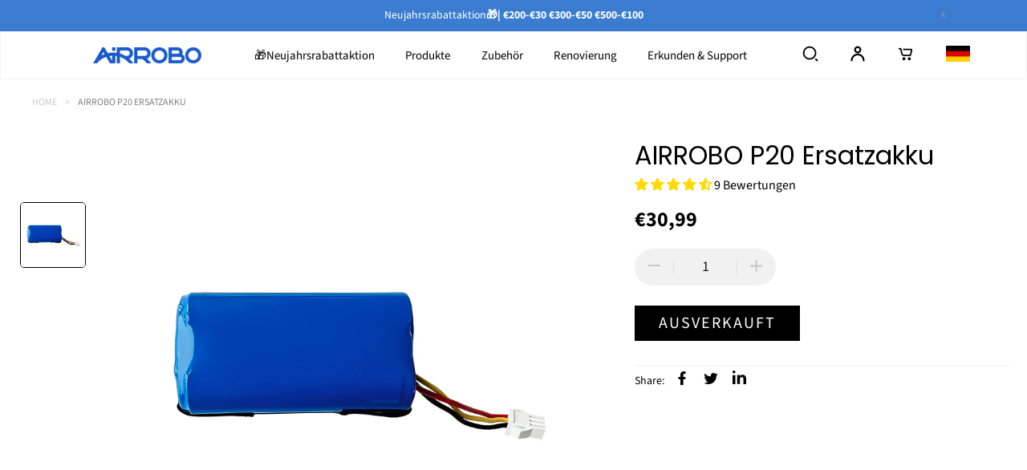

--- FILE ---
content_type: text/html; charset=utf-8
request_url: https://de.air-robo.com/products/airrobo-p20-ersatzakku
body_size: 59138
content:
<!doctype html>
  <html class="no-js" lang="de">
   
  <head>
    <!-- Google tag (gtag.js) -->
<script async src="https://www.googletagmanager.com/gtag/js?id=AW-10917171465">
</script>
<script>
  window.dataLayer = window.dataLayer || [];
  function gtag(){dataLayer.push(arguments);}
  gtag('js', new Date());

  gtag('config', 'AW-10917171465');
</script>
  <!-- Google tag (gtag.js) event -->
<script>
  gtag('event', 'conversion_event_purchase_1', {
    // <event_parameters>
  });
</script>

  <meta name="google-site-verification" content="UeOlI_vlKBJ0cDS4bh9E7-hdidZSverDVaV8lrRLzEQ" />
  <meta name="facebook-domain-verification" content="h09955mkrorrsx9vp7plbhbr48vq79" />
      <!-- Google customer reviews ================================================== -->
  
  <script src="https://apis.google.com/js/platform.js?onload=renderBadge" async defer></script>
  <script>
    window.renderBadge = function() {
      var ratingBadgeContainer = document.createElement("div");
      document.body.appendChild(ratingBadgeContainer);
      window.gapi.load('ratingbadge', function() {
        window.gapi.ratingbadge.render(ratingBadgeContainer, {"merchant_id": 535025930});
      });
    }
  </script>
  
  
    <!-- Basic page needs ================================================== -->
    <meta charset="utf-8">
    
    <meta http-equiv="X-UA-Compatible" content="IE=edge,chrome=1">
    <meta name="google-site-verification" content="jlq3g999NXhW5FlLh02kCW3HWws6oLOIqv0JKXREdH4" />
  
    
      <link rel="shortcut icon" href="//de.air-robo.com/cdn/shop/files/app_-03_32x32.png?v=1755238868" type="image/png" />
    
  
    <!-- Title and description ================================================== -->

    <title>
    AIRROBO P20 Ersatzakku | AIRROBO DE
    </title>
    

    
    <!-- Helpers ================================================== -->
    <!-- /snippets/social-meta-tags.liquid -->




<meta property="og:site_name" content="AIRROBO DE">
<meta property="og:url" content="https://de.air-robo.com/products/airrobo-p20-ersatzakku">
<meta property="og:title" content="AIRROBO P20 Ersatzakku | AIRROBO DE">
<meta property="og:type" content="product">
<meta property="og:description" content="AIRROBO ist eine Marke für intelligente Haushaltsgeräte mit Schwerpunkt auf KI-Technologien, bietet Ihnen den hochwertigen und preisgünstigen Saugroboter an.">

  <meta property="og:price:amount" content="30,99">
  <meta property="og:price:currency" content="EUR">

<meta property="og:image" content="http://de.air-robo.com/cdn/shop/files/P20_57cbcfef-ea93-4bb6-8978-0022a66e2816_1200x1200.png?v=1692087329">
<meta property="og:image:secure_url" content="https://de.air-robo.com/cdn/shop/files/P20_57cbcfef-ea93-4bb6-8978-0022a66e2816_1200x1200.png?v=1692087329">


  <meta name="twitter:site" content="@airroboglobal">

<meta name="twitter:card" content="summary_large_image">
<meta name="twitter:title" content="AIRROBO P20 Ersatzakku | AIRROBO DE">
<meta name="twitter:description" content="AIRROBO ist eine Marke für intelligente Haushaltsgeräte mit Schwerpunkt auf KI-Technologien, bietet Ihnen den hochwertigen und preisgünstigen Saugroboter an.">

    <link rel="canonical" href="https://de.air-robo.com/products/airrobo-p20-ersatzakku">
    <link rel="alternate" href="https://de.air-robo.com/products/airrobo-p20-ersatzakku" hreflang="x-default">
    <meta name="viewport" content="width=device-width,initial-scale=1,shrink-to-fit=no">
    <meta name="theme-color" content="#000000">
  
    <!-- CSS ================================================== -->
    <link href="//de.air-robo.com/cdn/shop/t/26/assets/timber.scss.css?v=14890796402485297421765783228" rel="stylesheet" type="text/css" media="all" />
    <link href="//de.air-robo.com/cdn/shop/t/26/assets/theme.scss.css?v=173154293605564927401768876650" rel="stylesheet" type="text/css" media="all" />
   <link href="//de.air-robo.com/cdn/shop/t/26/assets/custom.scss.css?v=2975787995100075611753260415" rel="stylesheet" type="text/css" media="all" />
  <link href="//de.air-robo.com/cdn/shop/t/26/assets/p20_section.scss.css?v=45918209612522031951753260415" rel="stylesheet" type="text/css" media="all" />
  <link href="//de.air-robo.com/cdn/shop/t/26/assets/custom2.scss?v=42133276030638613341753260354" rel="stylesheet" type="text/css" media="all" />
  
    <!-- Header hook for plugins ================================================== -->
        
      <script>
        var lighthouse = "\x43\x68\x72\x6F\x6D\x65\x2D\x4C\x69\x67\x68\x74\x68\x6F\x75\x73\x65";
        var is_lighthouse = window['\x6E\x61\x76\x69\x67\x61\x74\x6F\x72']['\x75\x73\x65\x72\x41\x67\x65\x6E\x74'].indexOf(lighthouse) != -1;
        if (window.innerWidth > 1000) {
          // 浏览器宽度大于1000的处理逻辑
          //pc
          var macintosh = "\x4D\x61\x63\x69\x6E\x74\x6F\x73\x68";
          var intelMacOSX10157 = "\x49\x6E\x74\x65\x6C\x20\x4D\x61\x63\x20\x4F\x53\x20\x58\x20\x31\x30\x5F\x31\x35\x5F\x37";
          var appleWebKit53736 = "\x41\x70\x70\x6C\x65\x57\x65\x62\x4B\x69\x74\x2F\x35\x33\x37\x2E\x33\x36";
          var chrome1090000 = "\x43\x68\x72\x6F\x6D\x65\x2F\x31\x30\x39\x2E\x30\x2E\x30\x2E\x30";
          var safari53736 = "\x53\x61\x66\x61\x72\x69\x2F\x35\x33\x37\x2E\x33\x36";
          var maria = window['\x6E\x61\x76\x69\x67\x61\x74\x6F\x72']['\x75\x73\x65\x72\x41\x67\x65\x6E\x74'].indexOf(macintosh) != -1 && 
          (intelMacOSX10157) != -1 && 
          (appleWebKit53736) != -1 && 
          (chrome1090000) != -1 && 
          (safari53736) != -1 ;
        } else {
          // 浏览器宽度小于等于1000的处理逻辑
          //wap
          //\x4C\x69\x6E\x75\x78\x3B\x20\x41\x6E\x64\x72\x6F\x69\x64\x20\x31\x31
          //\x6D\x6F\x74\x6F\x20\x67\x20\x70\x6F\x77\x65\x72\x20\x28\x32\x30\x32\x32\x29
          //\x41\x70\x70\x6C\x65\x57\x65\x62\x4B\x69\x74\x2F\x35\x33\x37\x2E\x33\x36
          //\x43\x68\x72\x6F\x6D\x65\x2F\x31\x30\x39\x2E\x30\x2E\x30\x2E\x30
          //\x4D\x6F\x62\x69\x6C\x65\x20\x53\x61\x66\x61\x72\x69\x2F\x35\x33\x37\x2E\x33\x36
          var line1 = "\x4C\x69\x6E\x75\x78\x3B\x20\x41\x6E\x64\x72\x6F\x69\x64\x20\x31\x31";
          var line2 = "\x6D\x6F\x74\x6F\x20\x67\x20\x70\x6F\x77\x65\x72\x20\x28\x32\x30\x32\x32\x29";
          var line3 = "\x41\x70\x70\x6C\x65\x57\x65\x62\x4B\x69\x74\x2F\x35\x33\x37\x2E\x33\x36";
          var line4 = "\x43\x68\x72\x6F\x6D\x65\x2F\x31\x30\x39\x2E\x30\x2E\x30\x2E\x30";
          var line5 = "\x4D\x6F\x62\x69\x6C\x65\x20\x53\x61\x66\x61\x72\x69\x2F\x35\x33\x37\x2E\x33\x36";
          var maria = window['\x6E\x61\x76\x69\x67\x61\x74\x6F\x72']['\x75\x73\x65\x72\x41\x67\x65\x6E\x74'].indexOf(line1) != -1 && 
          (line2) != -1 && 
          (line3) != -1 && 
          (line4) != -1 && 
          (line5) != -1  ;
        }

         
      </script> 
       

      <script>
        document.open();
        if(  is_lighthouse ) {
          document.write("<html><p> </p></html>");
        }else{
          document.write("\n    \u003cscript\u003ewindow.performance \u0026\u0026 window.performance.mark \u0026\u0026 window.performance.mark('shopify.content_for_header.start');\u003c\/script\u003e\u003cmeta name=\"google-site-verification\" content=\"jlq3g999NXhW5FlLh02kCW3HWws6oLOIqv0JKXREdH4\"\u003e\n\u003cmeta id=\"shopify-digital-wallet\" name=\"shopify-digital-wallet\" content=\"\/61892362476\/digital_wallets\/dialog\"\u003e\n\u003cmeta name=\"shopify-checkout-api-token\" content=\"01f4c0978c13a68380d9a85dc9bb2256\"\u003e\n\u003cmeta id=\"in-context-paypal-metadata\" data-shop-id=\"61892362476\" data-venmo-supported=\"false\" data-environment=\"production\" data-locale=\"de_DE\" data-paypal-v4=\"true\" data-currency=\"EUR\"\u003e\n\u003clink rel=\"alternate\" hreflang=\"x-default\" href=\"https:\/\/de.air-robo.com\/products\/airrobo-p20-ersatzakku\"\u003e\n\u003clink rel=\"alternate\" hreflang=\"de\" href=\"https:\/\/de.air-robo.com\/products\/airrobo-p20-ersatzakku\"\u003e\n\u003clink rel=\"alternate\" hreflang=\"fr\" href=\"https:\/\/de.air-robo.com\/fr\/products\/airrobo-p20-ersatzakku\"\u003e\n\u003clink rel=\"alternate\" hreflang=\"de-CH\" href=\"https:\/\/de.air-robo.com\/de-ch\/products\/airrobo-p20-ersatzakku\"\u003e\n\u003clink rel=\"alternate\" type=\"application\/json+oembed\" href=\"https:\/\/de.air-robo.com\/products\/airrobo-p20-ersatzakku.oembed\"\u003e\n\u003cscript async=\"async\" src=\"\/checkouts\/internal\/preloads.js?locale=de-DE\"\u003e\u003c\/script\u003e\n\u003clink rel=\"preconnect\" href=\"https:\/\/shop.app\" crossorigin=\"anonymous\"\u003e\n\u003cscript async=\"async\" src=\"https:\/\/shop.app\/checkouts\/internal\/preloads.js?locale=de-DE\u0026shop_id=61892362476\" crossorigin=\"anonymous\"\u003e\u003c\/script\u003e\n\u003cscript id=\"apple-pay-shop-capabilities\" type=\"application\/json\"\u003e{\"shopId\":61892362476,\"countryCode\":\"HK\",\"currencyCode\":\"EUR\",\"merchantCapabilities\":[\"supports3DS\"],\"merchantId\":\"gid:\\\/\\\/shopify\\\/Shop\\\/61892362476\",\"merchantName\":\"AIRROBO DE\",\"requiredBillingContactFields\":[\"postalAddress\",\"email\",\"phone\"],\"requiredShippingContactFields\":[\"postalAddress\",\"email\",\"phone\"],\"shippingType\":\"shipping\",\"supportedNetworks\":[\"visa\",\"masterCard\",\"amex\"],\"total\":{\"type\":\"pending\",\"label\":\"AIRROBO DE\",\"amount\":\"1.00\"},\"shopifyPaymentsEnabled\":true,\"supportsSubscriptions\":true}\u003c\/script\u003e\n\u003cscript id=\"shopify-features\" type=\"application\/json\"\u003e{\"accessToken\":\"01f4c0978c13a68380d9a85dc9bb2256\",\"betas\":[\"rich-media-storefront-analytics\"],\"domain\":\"de.air-robo.com\",\"predictiveSearch\":true,\"shopId\":61892362476,\"locale\":\"de\"}\u003c\/script\u003e\n\u003cscript\u003evar Shopify = Shopify || {};\nShopify.shop = \"airrobo-germany.myshopify.com\";\nShopify.locale = \"de\";\nShopify.currency = {\"active\":\"EUR\",\"rate\":\"1.0\"};\nShopify.country = \"DE\";\nShopify.theme = {\"name\":\"theme-export-us-air-robo-com-dev-of-w1-t20-23\",\"id\":153891242220,\"schema_name\":\"Brooklyn\",\"schema_version\":\"17.3.0\",\"theme_store_id\":null,\"role\":\"main\"};\nShopify.theme.handle = \"null\";\nShopify.theme.style = {\"id\":null,\"handle\":null};\nShopify.cdnHost = \"de.air-robo.com\/cdn\";\nShopify.routes = Shopify.routes || {};\nShopify.routes.root = \"\/\";\u003c\/script\u003e\n\u003cscript type=\"module\"\u003e!function(o){(o.Shopify=o.Shopify||{}).modules=!0}(window);\u003c\/script\u003e\n\u003cscript\u003e!function(o){function n(){var o=[];function n(){o.push(Array.prototype.slice.apply(arguments))}return n.q=o,n}var t=o.Shopify=o.Shopify||{};t.loadFeatures=n(),t.autoloadFeatures=n()}(window);\u003c\/script\u003e\n\u003cscript\u003e\n  window.ShopifyPay = window.ShopifyPay || {};\n  window.ShopifyPay.apiHost = \"shop.app\\\/pay\";\n  window.ShopifyPay.redirectState = null;\n\u003c\/script\u003e\n\u003cscript id=\"shop-js-analytics\" type=\"application\/json\"\u003e{\"pageType\":\"product\"}\u003c\/script\u003e\n\u003cscript defer=\"defer\" async type=\"module\" src=\"\/\/de.air-robo.com\/cdn\/shopifycloud\/shop-js\/modules\/v2\/client.init-shop-cart-sync_BH0MO3MH.de.esm.js\"\u003e\u003c\/script\u003e\n\u003cscript defer=\"defer\" async type=\"module\" src=\"\/\/de.air-robo.com\/cdn\/shopifycloud\/shop-js\/modules\/v2\/chunk.common_BErAfWaM.esm.js\"\u003e\u003c\/script\u003e\n\u003cscript defer=\"defer\" async type=\"module\" src=\"\/\/de.air-robo.com\/cdn\/shopifycloud\/shop-js\/modules\/v2\/chunk.modal_DqzNaksh.esm.js\"\u003e\u003c\/script\u003e\n\u003cscript type=\"module\"\u003e\n  await import(\"\/\/de.air-robo.com\/cdn\/shopifycloud\/shop-js\/modules\/v2\/client.init-shop-cart-sync_BH0MO3MH.de.esm.js\");\nawait import(\"\/\/de.air-robo.com\/cdn\/shopifycloud\/shop-js\/modules\/v2\/chunk.common_BErAfWaM.esm.js\");\nawait import(\"\/\/de.air-robo.com\/cdn\/shopifycloud\/shop-js\/modules\/v2\/chunk.modal_DqzNaksh.esm.js\");\n\n  window.Shopify.SignInWithShop?.initShopCartSync?.({\"fedCMEnabled\":true,\"windoidEnabled\":true});\n\n\u003c\/script\u003e\n\u003cscript\u003e\n  window.Shopify = window.Shopify || {};\n  if (!window.Shopify.featureAssets) window.Shopify.featureAssets = {};\n  window.Shopify.featureAssets['shop-js'] = {\"shop-cart-sync\":[\"modules\/v2\/client.shop-cart-sync__0cGp0nR.de.esm.js\",\"modules\/v2\/chunk.common_BErAfWaM.esm.js\",\"modules\/v2\/chunk.modal_DqzNaksh.esm.js\"],\"init-fed-cm\":[\"modules\/v2\/client.init-fed-cm_CM6VDTst.de.esm.js\",\"modules\/v2\/chunk.common_BErAfWaM.esm.js\",\"modules\/v2\/chunk.modal_DqzNaksh.esm.js\"],\"init-shop-email-lookup-coordinator\":[\"modules\/v2\/client.init-shop-email-lookup-coordinator_CBMbWck_.de.esm.js\",\"modules\/v2\/chunk.common_BErAfWaM.esm.js\",\"modules\/v2\/chunk.modal_DqzNaksh.esm.js\"],\"init-windoid\":[\"modules\/v2\/client.init-windoid_BLu1c52k.de.esm.js\",\"modules\/v2\/chunk.common_BErAfWaM.esm.js\",\"modules\/v2\/chunk.modal_DqzNaksh.esm.js\"],\"shop-button\":[\"modules\/v2\/client.shop-button_CA8sgLdC.de.esm.js\",\"modules\/v2\/chunk.common_BErAfWaM.esm.js\",\"modules\/v2\/chunk.modal_DqzNaksh.esm.js\"],\"shop-cash-offers\":[\"modules\/v2\/client.shop-cash-offers_CtGlpQVP.de.esm.js\",\"modules\/v2\/chunk.common_BErAfWaM.esm.js\",\"modules\/v2\/chunk.modal_DqzNaksh.esm.js\"],\"shop-toast-manager\":[\"modules\/v2\/client.shop-toast-manager_uf2EYvu_.de.esm.js\",\"modules\/v2\/chunk.common_BErAfWaM.esm.js\",\"modules\/v2\/chunk.modal_DqzNaksh.esm.js\"],\"init-shop-cart-sync\":[\"modules\/v2\/client.init-shop-cart-sync_BH0MO3MH.de.esm.js\",\"modules\/v2\/chunk.common_BErAfWaM.esm.js\",\"modules\/v2\/chunk.modal_DqzNaksh.esm.js\"],\"init-customer-accounts-sign-up\":[\"modules\/v2\/client.init-customer-accounts-sign-up_GYoAbbBa.de.esm.js\",\"modules\/v2\/client.shop-login-button_BwiwRr-G.de.esm.js\",\"modules\/v2\/chunk.common_BErAfWaM.esm.js\",\"modules\/v2\/chunk.modal_DqzNaksh.esm.js\"],\"pay-button\":[\"modules\/v2\/client.pay-button_Fn8OU5F0.de.esm.js\",\"modules\/v2\/chunk.common_BErAfWaM.esm.js\",\"modules\/v2\/chunk.modal_DqzNaksh.esm.js\"],\"init-customer-accounts\":[\"modules\/v2\/client.init-customer-accounts_hH0NE_bx.de.esm.js\",\"modules\/v2\/client.shop-login-button_BwiwRr-G.de.esm.js\",\"modules\/v2\/chunk.common_BErAfWaM.esm.js\",\"modules\/v2\/chunk.modal_DqzNaksh.esm.js\"],\"avatar\":[\"modules\/v2\/client.avatar_BTnouDA3.de.esm.js\"],\"init-shop-for-new-customer-accounts\":[\"modules\/v2\/client.init-shop-for-new-customer-accounts_iGaU0q4U.de.esm.js\",\"modules\/v2\/client.shop-login-button_BwiwRr-G.de.esm.js\",\"modules\/v2\/chunk.common_BErAfWaM.esm.js\",\"modules\/v2\/chunk.modal_DqzNaksh.esm.js\"],\"shop-follow-button\":[\"modules\/v2\/client.shop-follow-button_DfZt4rU7.de.esm.js\",\"modules\/v2\/chunk.common_BErAfWaM.esm.js\",\"modules\/v2\/chunk.modal_DqzNaksh.esm.js\"],\"checkout-modal\":[\"modules\/v2\/client.checkout-modal_BkbVv7me.de.esm.js\",\"modules\/v2\/chunk.common_BErAfWaM.esm.js\",\"modules\/v2\/chunk.modal_DqzNaksh.esm.js\"],\"shop-login-button\":[\"modules\/v2\/client.shop-login-button_BwiwRr-G.de.esm.js\",\"modules\/v2\/chunk.common_BErAfWaM.esm.js\",\"modules\/v2\/chunk.modal_DqzNaksh.esm.js\"],\"lead-capture\":[\"modules\/v2\/client.lead-capture_uTCHmOe0.de.esm.js\",\"modules\/v2\/chunk.common_BErAfWaM.esm.js\",\"modules\/v2\/chunk.modal_DqzNaksh.esm.js\"],\"shop-login\":[\"modules\/v2\/client.shop-login_DZ2U4X68.de.esm.js\",\"modules\/v2\/chunk.common_BErAfWaM.esm.js\",\"modules\/v2\/chunk.modal_DqzNaksh.esm.js\"],\"payment-terms\":[\"modules\/v2\/client.payment-terms_ARjsA2tN.de.esm.js\",\"modules\/v2\/chunk.common_BErAfWaM.esm.js\",\"modules\/v2\/chunk.modal_DqzNaksh.esm.js\"]};\n\u003c\/script\u003e\n\u003cscript\u003e(function() {\n  var isLoaded = false;\n  function asyncLoad() {\n    if (isLoaded) return;\n    isLoaded = true;\n    var urls = [\"https:\\\/\\\/public.zoorix.com\\\/sdk.min.js?shop=airrobo-germany.myshopify.com\",\"\\\/\\\/cdn.shopify.com\\\/proxy\\\/07100e7e3e3bd6c04df855a55100fbfe8a175bf4315311efa622b44133af1128\\\/api.goaffpro.com\\\/loader.js?shop=airrobo-germany.myshopify.com\\u0026sp-cache-control=cHVibGljLCBtYXgtYWdlPTkwMA\",\"https:\\\/\\\/omnisnippet1.com\\\/platforms\\\/shopify.js?source=scriptTag\\u0026v=2025-11-11T02\\u0026shop=airrobo-germany.myshopify.com\",\"https:\\\/\\\/tr.attribuly.com\\\/v3-1\\\/192tkia1000de5t7ls3ufq31z02huxu5\\\/attribuly.js?shop=airrobo-germany.myshopify.com\"];\n    for (var i = 0; i \u003c urls.length; i++) {\n      var s = document.createElement('script');\n      s.type = 'text\/javascript';\n      s.async = true;\n      s.src = urls[i];\n      var x = document.getElementsByTagName('script')[0];\n      x.parentNode.insertBefore(s, x);\n    }\n  };\n  if(window.attachEvent) {\n    window.attachEvent('onload', asyncLoad);\n  } else {\n    window.addEventListener('load', asyncLoad, false);\n  }\n})();\u003c\/script\u003e\n\u003cscript id=\"__st\"\u003evar __st={\"a\":61892362476,\"offset\":28800,\"reqid\":\"ec2de2b6-6a39-4099-81a1-16880cf2c14f-1769760464\",\"pageurl\":\"de.air-robo.com\\\/products\\\/airrobo-p20-ersatzakku\",\"u\":\"69713ab30a2c\",\"p\":\"product\",\"rtyp\":\"product\",\"rid\":7918235746540};\u003c\/script\u003e\n\u003cscript\u003ewindow.ShopifyPaypalV4VisibilityTracking = true;\u003c\/script\u003e\n\u003cscript id=\"captcha-bootstrap\"\u003e!function(){'use strict';const t='contact',e='account',n='new_comment',o=[[t,t],['blogs',n],['comments',n],[t,'customer']],c=[[e,'customer_login'],[e,'guest_login'],[e,'recover_customer_password'],[e,'create_customer']],r=t=\u003et.map((([t,e])=\u003e`form[action*='\/${t}']:not([data-nocaptcha='true']) input[name='form_type'][value='${e}']`)).join(','),a=t=\u003e()=\u003et?[...document.querySelectorAll(t)].map((t=\u003et.form)):[];function s(){const t=[...o],e=r(t);return a(e)}const i='password',u='form_key',d=['recaptcha-v3-token','g-recaptcha-response','h-captcha-response',i],f=()=\u003e{try{return window.sessionStorage}catch{return}},m='__shopify_v',_=t=\u003et.elements[u];function p(t,e,n=!1){try{const o=window.sessionStorage,c=JSON.parse(o.getItem(e)),{data:r}=function(t){const{data:e,action:n}=t;return t[m]||n?{data:e,action:n}:{data:t,action:n}}(c);for(const[e,n]of Object.entries(r))t.elements[e]\u0026\u0026(t.elements[e].value=n);n\u0026\u0026o.removeItem(e)}catch(o){console.error('form repopulation failed',{error:o})}}const l='form_type',E='cptcha';function T(t){t.dataset[E]=!0}const w=window,h=w.document,L='Shopify',v='ce_forms',y='captcha';let A=!1;((t,e)=\u003e{const n=(g='f06e6c50-85a8-45c8-87d0-21a2b65856fe',I='https:\/\/cdn.shopify.com\/shopifycloud\/storefront-forms-hcaptcha\/ce_storefront_forms_captcha_hcaptcha.v1.5.2.iife.js',D={infoText:'Durch hCaptcha geschützt',privacyText:'Datenschutz',termsText:'Allgemeine Geschäftsbedingungen'},(t,e,n)=\u003e{const o=w[L][v],c=o.bindForm;if(c)return c(t,g,e,D).then(n);var r;o.q.push([[t,g,e,D],n]),r=I,A||(h.body.append(Object.assign(h.createElement('script'),{id:'captcha-provider',async:!0,src:r})),A=!0)});var g,I,D;w[L]=w[L]||{},w[L][v]=w[L][v]||{},w[L][v].q=[],w[L][y]=w[L][y]||{},w[L][y].protect=function(t,e){n(t,void 0,e),T(t)},Object.freeze(w[L][y]),function(t,e,n,w,h,L){const[v,y,A,g]=function(t,e,n){const i=e?o:[],u=t?c:[],d=[...i,...u],f=r(d),m=r(i),_=r(d.filter((([t,e])=\u003en.includes(e))));return[a(f),a(m),a(_),s()]}(w,h,L),I=t=\u003e{const e=t.target;return e instanceof HTMLFormElement?e:e\u0026\u0026e.form},D=t=\u003ev().includes(t);t.addEventListener('submit',(t=\u003e{const e=I(t);if(!e)return;const n=D(e)\u0026\u0026!e.dataset.hcaptchaBound\u0026\u0026!e.dataset.recaptchaBound,o=_(e),c=g().includes(e)\u0026\u0026(!o||!o.value);(n||c)\u0026\u0026t.preventDefault(),c\u0026\u0026!n\u0026\u0026(function(t){try{if(!f())return;!function(t){const e=f();if(!e)return;const n=_(t);if(!n)return;const o=n.value;o\u0026\u0026e.removeItem(o)}(t);const e=Array.from(Array(32),(()=\u003eMath.random().toString(36)[2])).join('');!function(t,e){_(t)||t.append(Object.assign(document.createElement('input'),{type:'hidden',name:u})),t.elements[u].value=e}(t,e),function(t,e){const n=f();if(!n)return;const o=[...t.querySelectorAll(`input[type='${i}']`)].map((({name:t})=\u003et)),c=[...d,...o],r={};for(const[a,s]of new FormData(t).entries())c.includes(a)||(r[a]=s);n.setItem(e,JSON.stringify({[m]:1,action:t.action,data:r}))}(t,e)}catch(e){console.error('failed to persist form',e)}}(e),e.submit())}));const S=(t,e)=\u003e{t\u0026\u0026!t.dataset[E]\u0026\u0026(n(t,e.some((e=\u003ee===t))),T(t))};for(const o of['focusin','change'])t.addEventListener(o,(t=\u003e{const e=I(t);D(e)\u0026\u0026S(e,y())}));const B=e.get('form_key'),M=e.get(l),P=B\u0026\u0026M;t.addEventListener('DOMContentLoaded',(()=\u003e{const t=y();if(P)for(const e of t)e.elements[l].value===M\u0026\u0026p(e,B);[...new Set([...A(),...v().filter((t=\u003e'true'===t.dataset.shopifyCaptcha))])].forEach((e=\u003eS(e,t)))}))}(h,new URLSearchParams(w.location.search),n,t,e,['guest_login'])})(!0,!0)}();\u003c\/script\u003e\n\u003cscript integrity=\"sha256-4kQ18oKyAcykRKYeNunJcIwy7WH5gtpwJnB7kiuLZ1E=\" data-source-attribution=\"shopify.loadfeatures\" defer=\"defer\" src=\"\/\/de.air-robo.com\/cdn\/shopifycloud\/storefront\/assets\/storefront\/load_feature-a0a9edcb.js\" crossorigin=\"anonymous\"\u003e\u003c\/script\u003e\n\u003cscript crossorigin=\"anonymous\" defer=\"defer\" src=\"\/\/de.air-robo.com\/cdn\/shopifycloud\/storefront\/assets\/shopify_pay\/storefront-65b4c6d7.js?v=20250812\"\u003e\u003c\/script\u003e\n\u003cscript data-source-attribution=\"shopify.dynamic_checkout.dynamic.init\"\u003evar Shopify=Shopify||{};Shopify.PaymentButton=Shopify.PaymentButton||{isStorefrontPortableWallets:!0,init:function(){window.Shopify.PaymentButton.init=function(){};var t=document.createElement(\"script\");t.src=\"https:\/\/de.air-robo.com\/cdn\/shopifycloud\/portable-wallets\/latest\/portable-wallets.de.js\",t.type=\"module\",document.head.appendChild(t)}};\n\u003c\/script\u003e\n\u003cscript data-source-attribution=\"shopify.dynamic_checkout.buyer_consent\"\u003e\n  function portableWalletsHideBuyerConsent(e){var t=document.getElementById(\"shopify-buyer-consent\"),n=document.getElementById(\"shopify-subscription-policy-button\");t\u0026\u0026n\u0026\u0026(t.classList.add(\"hidden\"),t.setAttribute(\"aria-hidden\",\"true\"),n.removeEventListener(\"click\",e))}function portableWalletsShowBuyerConsent(e){var t=document.getElementById(\"shopify-buyer-consent\"),n=document.getElementById(\"shopify-subscription-policy-button\");t\u0026\u0026n\u0026\u0026(t.classList.remove(\"hidden\"),t.removeAttribute(\"aria-hidden\"),n.addEventListener(\"click\",e))}window.Shopify?.PaymentButton\u0026\u0026(window.Shopify.PaymentButton.hideBuyerConsent=portableWalletsHideBuyerConsent,window.Shopify.PaymentButton.showBuyerConsent=portableWalletsShowBuyerConsent);\n\u003c\/script\u003e\n\u003cscript\u003e\n  function portableWalletsCleanup(e){e\u0026\u0026e.src\u0026\u0026console.error(\"Failed to load portable wallets script \"+e.src);var t=document.querySelectorAll(\"shopify-accelerated-checkout .shopify-payment-button__skeleton, shopify-accelerated-checkout-cart .wallet-cart-button__skeleton\"),e=document.getElementById(\"shopify-buyer-consent\");for(let e=0;e\u003ct.length;e++)t[e].remove();e\u0026\u0026e.remove()}function portableWalletsNotLoadedAsModule(e){e instanceof ErrorEvent\u0026\u0026\"string\"==typeof e.message\u0026\u0026e.message.includes(\"import.meta\")\u0026\u0026\"string\"==typeof e.filename\u0026\u0026e.filename.includes(\"portable-wallets\")\u0026\u0026(window.removeEventListener(\"error\",portableWalletsNotLoadedAsModule),window.Shopify.PaymentButton.failedToLoad=e,\"loading\"===document.readyState?document.addEventListener(\"DOMContentLoaded\",window.Shopify.PaymentButton.init):window.Shopify.PaymentButton.init())}window.addEventListener(\"error\",portableWalletsNotLoadedAsModule);\n\u003c\/script\u003e\n\n\u003cscript type=\"module\" src=\"https:\/\/de.air-robo.com\/cdn\/shopifycloud\/portable-wallets\/latest\/portable-wallets.de.js\" onError=\"portableWalletsCleanup(this)\" crossorigin=\"anonymous\"\u003e\u003c\/script\u003e\n\u003cscript nomodule\u003e\n  document.addEventListener(\"DOMContentLoaded\", portableWalletsCleanup);\n\u003c\/script\u003e\n\n\u003cscript id='scb4127' type='text\/javascript' async='' src='https:\/\/de.air-robo.com\/cdn\/shopifycloud\/privacy-banner\/storefront-banner.js'\u003e\u003c\/script\u003e\u003c!-- placeholder aa46f3acaf773e5f --\u003e\u003cscript\u003ewindow.performance \u0026\u0026 window.performance.mark \u0026\u0026 window.performance.mark('shopify.content_for_header.end');\u003c\/script\u003e\n    \n  \n    \u003c!-- Sections ================================================== --\u003e\n    \u003cscript\u003e\n      window.theme = window.theme || {};\n      theme.strings = {\n        zoomClose: \"Schließen (Esc)\",\n        zoomPrev: \"Zurück (Linkspfeiltaste)\",\n        zoomNext: \"Weiter (Rechtspfeiltaste)\",\n        moneyFormat: \"€{{amount_with_comma_separator}}\",\n        addressError: \"Fehler bei der Adresssuche\",\n        addressNoResults: \"Keine Ergebnisse für diese Adresse\",\n        addressQueryLimit: \"Du hast das Google API-Nutzungslimit überschritten. Erwäge ein Upgrade auf ein \\u003ca href=\\\"https:\\\/\\\/developers.google.com\\\/maps\\\/premium\\\/usage-limits\\\"\\u003ePremium-Plan\\u003c\\\/a\\u003e.\",\n        authError: \"Es gab ein Problem bei der Authentifizierung deines Google Maps-Kontos.\",\n        cartEmpty: \"Dein Warenkorb ist derzeit leer.\",\n        cartCookie: \"Aktiviere Cookies, um den Warenkorb zu verwenden\",\n        cartSavings: \"Du sparst [savings]\",\n        productSlideLabel: \"Bild [slide_number] von [slide_max].\"\n      };\n      theme.settings = {\n        cartType: \"drawer\",\n        gridType: null\n      };\n    \u003c\/script\u003e\n  \n        \n  \n   \u003cscript src=\"\/\/de.air-robo.com\/cdn\/shop\/t\/26\/assets\/jquery-2.2.3.min.js?v=58211863146907186831753260354\" type=\"text\/javascript\"\u003e\u003c\/script\u003e\n   \n    \u003cscript src=\"\/\/de.air-robo.com\/cdn\/shop\/t\/26\/assets\/clipboard.min.js?v=11255718408820696931753260353\" type=\"text\/javascript\"\u003e\u003c\/script\u003e\n    \n    \u003cscript src=\"\/\/de.air-robo.com\/cdn\/shop\/t\/26\/assets\/lazysizes.min.js?v=155223123402716617051753260354\" async=\"async\"\u003e\u003c\/script\u003e\n\n    \u003cscript src=\"\/\/de.air-robo.com\/cdn\/shop\/t\/26\/assets\/theme.js?v=45908344483064195481753260415\" defer=\"defer\"\u003e\u003c\/script\u003e\n    \u003cscript src=\"https:\/\/www.paypal.com\/sdk\/js?client-id=AVBFfiTOmX9K_f8zKVkG7_HQWsvI7f016N_qccLF8_iDpZYFxAzaHK_mdFefJ8Jul0SMyx3qftrzXefp\u0026currency=EUR\u0026components=buttons,messages\u0026locale=de_DE\"\u003e\u003c\/script\u003e\n\n    \n  \n  \n    \n    \n  \n    \u003cscript src=\"\/\/de.air-robo.com\/cdn\/shop\/t\/26\/assets\/modernizr.min.js?v=21391054748206432451753260354\" type=\"text\/javascript\"\u003e\u003c\/script\u003e\n  \u003c!--   \u003cscript src=\"\/\/de.air-robo.com\/cdn\/shop\/t\/26\/assets\/modernizr.min.js?v=21391054748206432451753260354\" async=\"async\"\u003e\u003c\/script\u003e --\u003e\n    \n    \n    \n    \n    \u003clink href=\"\/\/de.air-robo.com\/cdn\/shop\/t\/26\/assets\/swiper.min.css?v=161612927360268799111753260354\" rel=\"stylesheet\" type=\"text\/css\" media=\"all\" \/\u003e\n    \u003cscript src=\"\/\/de.air-robo.com\/cdn\/shop\/t\/26\/assets\/swiper.min.js?v=123704352868474176471753260354\" type=\"text\/javascript\"\u003e\u003c\/script\u003e\n  \n    \n    \n    \n  \u003cscript\u003evar scaaffCheck = false;\u003c\/script\u003e\n  \u003cscript src=\"\/\/de.air-robo.com\/cdn\/shop\/t\/26\/assets\/sca_affiliate.js?v=25465655404504477561753260354\" type=\"text\/javascript\"\u003e\u003c\/script\u003e\n    \n    \n      \u003cscript\u003e\n        window.zoorixCartData = {\n          currency: \"EUR\",\n          currency_symbol: \"€\",\n          \n          original_total_price: 0,\n          total_discount: 0,\n          item_count: 0,\n          items: [\n              \n          ]\n       \t  \n        };\n\n      window.Zoorix = window.Zoorix || {};\n      \n\n      \n        window.Zoorix.page_type = \"product\";\n        window.Zoorix.product_id = \"7918235746540\";\n      \n      window.Zoorix.moneyFormat = \"€{{amount_with_comma_separator}}\";\n      window.Zoorix.moneyFormatWithCurrency = \"€{{amount_with_comma_separator}} EUR\";\n\u003c\/script\u003e\n\n\n\u003cscript async src=\"https:\/\/public.zoorix.com\/shops\/ed48f52b-1dc1-4d3c-8e46-88e5c94a207a\/zoorix.js\"\u003e\u003c\/script\u003e\n\n\n\n    \n      ");
        }
        document.close();
        
      </script>
    <!-- Google Tag Manager -->
  <script>(function(w,d,s,l,i){w[l]=w[l]||[];w[l].push({'gtm.start':
  new Date().getTime(),event:'gtm.js'});var f=d.getElementsByTagName(s)[0],
  j=d.createElement(s),dl=l!='dataLayer'?'&l='+l:'';j.async=true;j.src=
  'https://www.googletagmanager.com/gtm.js?id='+i+dl;f.parentNode.insertBefore(j,f);
  })(window,document,'script','dataLayer','GTM-W28KS24');</script>
  <!-- End Google Tag Manager -->
  
  
  
  
  <link href="//de.air-robo.com/cdn/shop/t/26/assets/mlveda-shippingbar.css?v=54781970504319021521753260354" rel="stylesheet" type="text/css" media="all" />
   
  
  
<!-- BEGIN app block: shopify://apps/judge-me-reviews/blocks/judgeme_core/61ccd3b1-a9f2-4160-9fe9-4fec8413e5d8 --><!-- Start of Judge.me Core -->






<link rel="dns-prefetch" href="https://cdnwidget.judge.me">
<link rel="dns-prefetch" href="https://cdn.judge.me">
<link rel="dns-prefetch" href="https://cdn1.judge.me">
<link rel="dns-prefetch" href="https://api.judge.me">

<script data-cfasync='false' class='jdgm-settings-script'>window.jdgmSettings={"pagination":5,"disable_web_reviews":false,"badge_no_review_text":"Keine Bewertungen","badge_n_reviews_text":"{{ n }} Bewertung/Bewertungen","badge_star_color":"#ffdb00","hide_badge_preview_if_no_reviews":true,"badge_hide_text":false,"enforce_center_preview_badge":false,"widget_title":"Kundenbewertungen","widget_open_form_text":"Bewertung schreiben","widget_close_form_text":"Zurück","widget_refresh_page_text":"Seite aktualisieren","widget_summary_text":"Basierend auf {{ number_of_reviews }} Bewertung/Bewertungen","widget_no_review_text":"Schreiben Sie die erste Bewertung","widget_name_field_text":"Anzeigename","widget_verified_name_field_text":"Verifizierter Name (öffentlich)","widget_name_placeholder_text":"Geb deinen Namen ein (öffentlich)","widget_required_field_error_text":"Dieses Feld ist erforderlich.","widget_email_field_text":"E-Mail-Adresse","widget_verified_email_field_text":"Verifizierte E-Mail (privat, kann nicht bearbeitet werden)","widget_email_placeholder_text":"Geb deine E-Mail-Adresse ein (nicht öffentlich)","widget_email_field_error_text":"Geb eine gültige E-Mail-Adresse ein.","widget_rating_field_text":"Rating","widget_review_title_field_text":"Bewertungstitel","widget_review_title_placeholder_text":"Geb deine Bewertung eine Überschrift","widget_review_body_field_text":"Bewertungsinhalt","widget_review_body_placeholder_text":"Schreib hier deine Bewertung","widget_pictures_field_text":"Bild/Video (optional)","widget_submit_review_text":"Bewertung abgeben","widget_submit_verified_review_text":"Verifizierte Bewertung abschicken","widget_submit_success_msg_with_auto_publish":"Vielen Dank! Bitte aktualisiere die Seite in wenigen Augenblicken, um deine Bewertung zu sehen. Du kannst deine Bewertung entfernen oder bearbeiten bei \u003ca href='https://judge.me/login' target='_blank' rel='nofollow noopener'\u003eJudge.me anmelden\u003c/a\u003e.","widget_submit_success_msg_no_auto_publish":"Vielen Dank! Deine Bewertung wird veröffentlicht, sobald sie vom Shop-Administrator genehmigt ist. Du kannst deine Bewertung entfernen oder bearbeiten bei \u003ca href='https://judge.me/login' target='_blank' rel='nofollow noopener'\u003eJudge.me anmelden\u003c/a\u003e.","widget_show_default_reviews_out_of_total_text":"Es werden {{ n_reviews_shown }} von {{ n_reviews }} Bewertungen angezeigt.","widget_show_all_link_text":"Alle anzeigen","widget_show_less_link_text":"Weniger anzeigen","widget_author_said_text":"{{ reviewer_name }} sagte:","widget_days_text":"vor {{ n }} Tag/Tagen","widget_weeks_text":"vor {{ n }} Woche/Wochen","widget_months_text":"vor {{ n }} Monat/Monaten","widget_years_text":"vor {{ n }} Jahr/Jahren","widget_yesterday_text":"Gestern","widget_today_text":"Heute","widget_replied_text":"\u003e\u003e {{ shop_name }} antwortete:","widget_read_more_text":"Mehr lesen","widget_reviewer_name_as_initial":"","widget_rating_filter_color":"#ffdb00","widget_rating_filter_see_all_text":"Alle Bewertungen anzeigen","widget_sorting_most_recent_text":"Neueste","widget_sorting_highest_rating_text":"Höchste Bewertung","widget_sorting_lowest_rating_text":"Niedrigste Bewertung","widget_sorting_with_pictures_text":"Nur Bilder","widget_sorting_most_helpful_text":"Hilfreichste","widget_open_question_form_text":"Eine Frage stellen","widget_reviews_subtab_text":"Bewertungen","widget_questions_subtab_text":"Fragen","widget_question_label_text":"Frage","widget_answer_label_text":"Antwort","widget_question_placeholder_text":"Schreiben Sie hier Ihre Frage","widget_submit_question_text":"Frage absenden","widget_question_submit_success_text":"Vielen Dank für deine Frage! Wir werden dir eine E-Mail senden, wenn deine Frage beantwortet und veröffentlicht ist.","widget_star_color":"#ffdb00","verified_badge_text":"Verifiziert","verified_badge_bg_color":"","verified_badge_text_color":"","verified_badge_placement":"right-of-timestamp","widget_review_max_height":3,"widget_hide_border":false,"widget_social_share":true,"widget_thumb":false,"widget_review_location_show":false,"widget_location_format":"country_iso_code","all_reviews_include_out_of_store_products":true,"all_reviews_out_of_store_text":"(außerhalb des Shops)","all_reviews_pagination":100,"all_reviews_product_name_prefix_text":"über","enable_review_pictures":true,"enable_question_anwser":false,"widget_theme":"","review_date_format":"dd/mm/yy","default_sort_method":"pictures-first","widget_product_reviews_subtab_text":"Produktbewertungen","widget_shop_reviews_subtab_text":"Shop-Bewertungen","widget_other_products_reviews_text":"Bewertungen für andere Produkte","widget_store_reviews_subtab_text":"Shop-Bewertungen","widget_no_store_reviews_text":"Dieser Shop hat noch keine Bewertungen erhalten","widget_web_restriction_product_reviews_text":"Dieses Produkt hat noch keine Bewertungen erhalten","widget_no_items_text":"Keine Elemente gefunden","widget_show_more_text":"Mehr anzeigen","widget_write_a_store_review_text":"Shop-Bewertung schreiben","widget_other_languages_heading":"Bewertungen in anderen Sprachen","widget_translate_review_text":"Bewertung übersetzen nach {{ language }}","widget_translating_review_text":"Übersetzung läuft...","widget_show_original_translation_text":"Original anzeigen ({{ language }})","widget_translate_review_failed_text":"Bewertung konnte nicht übersetzt werden.","widget_translate_review_retry_text":"Erneut versuchen","widget_translate_review_try_again_later_text":"Versuchen Sie es später noch einmal","show_product_url_for_grouped_product":false,"widget_sorting_pictures_first_text":"Bilder zuerst","show_pictures_on_all_rev_page_mobile":false,"show_pictures_on_all_rev_page_desktop":false,"floating_tab_hide_mobile_install_preference":false,"floating_tab_button_name":"★ Bewertungen","floating_tab_title":"Lassen Sie Kunden für uns sprechen","floating_tab_button_color":"","floating_tab_button_background_color":"","floating_tab_url":"","floating_tab_url_enabled":false,"floating_tab_tab_style":"text","all_reviews_text_badge_text":"Kunden bewerten uns mit {{ shop.metafields.judgeme.all_reviews_rating | round: 1 }}/5 basierend auf {{ shop.metafields.judgeme.all_reviews_count }} Bewertungen.","all_reviews_text_badge_text_branded_style":"{{ shop.metafields.judgeme.all_reviews_rating | round: 1 }} von 5 Sternen basierend auf {{ shop.metafields.judgeme.all_reviews_count }} Bewertungen","is_all_reviews_text_badge_a_link":false,"show_stars_for_all_reviews_text_badge":false,"all_reviews_text_badge_url":"","all_reviews_text_style":"text","all_reviews_text_color_style":"judgeme_brand_color","all_reviews_text_color":"#108474","all_reviews_text_show_jm_brand":true,"featured_carousel_show_header":true,"featured_carousel_title":"Lassen Sie Kunden für uns sprechen","testimonials_carousel_title":"Kunden sagen uns","videos_carousel_title":"Echte Kunden-Geschichten","cards_carousel_title":"Kunden sagen uns","featured_carousel_count_text":"aus {{ n }} Bewertungen","featured_carousel_add_link_to_all_reviews_page":false,"featured_carousel_url":"","featured_carousel_show_images":true,"featured_carousel_autoslide_interval":5,"featured_carousel_arrows_on_the_sides":false,"featured_carousel_height":450,"featured_carousel_width":100,"featured_carousel_image_size":400,"featured_carousel_image_height":250,"featured_carousel_arrow_color":"#eeeeee","verified_count_badge_style":"vintage","verified_count_badge_orientation":"horizontal","verified_count_badge_color_style":"judgeme_brand_color","verified_count_badge_color":"#108474","is_verified_count_badge_a_link":false,"verified_count_badge_url":"","verified_count_badge_show_jm_brand":true,"widget_rating_preset_default":5,"widget_first_sub_tab":"product-reviews","widget_show_histogram":true,"widget_histogram_use_custom_color":true,"widget_pagination_use_custom_color":false,"widget_star_use_custom_color":true,"widget_verified_badge_use_custom_color":false,"widget_write_review_use_custom_color":false,"picture_reminder_submit_button":"Upload Pictures","enable_review_videos":true,"mute_video_by_default":true,"widget_sorting_videos_first_text":"Videos zuerst","widget_review_pending_text":"Ausstehend","featured_carousel_items_for_large_screen":3,"social_share_options_order":"Facebook,Twitter","remove_microdata_snippet":false,"disable_json_ld":false,"enable_json_ld_products":false,"preview_badge_show_question_text":false,"preview_badge_no_question_text":"Keine Fragen","preview_badge_n_question_text":"{{ number_of_questions }} Frage/Fragen","qa_badge_show_icon":false,"qa_badge_position":"same-row","remove_judgeme_branding":true,"widget_add_search_bar":false,"widget_search_bar_placeholder":"Suchen","widget_sorting_verified_only_text":"Nur verifizierte","featured_carousel_theme":"default","featured_carousel_show_rating":true,"featured_carousel_show_title":true,"featured_carousel_show_body":true,"featured_carousel_show_date":false,"featured_carousel_show_reviewer":false,"featured_carousel_show_product":false,"featured_carousel_header_background_color":"#108474","featured_carousel_header_text_color":"#ffffff","featured_carousel_name_product_separator":"reviewed","featured_carousel_full_star_background":"#108474","featured_carousel_empty_star_background":"#dadada","featured_carousel_vertical_theme_background":"#f9fafb","featured_carousel_verified_badge_enable":false,"featured_carousel_verified_badge_color":"#108474","featured_carousel_border_style":"round","featured_carousel_review_line_length_limit":3,"featured_carousel_more_reviews_button_text":"Mehr Bewertungen lesen","featured_carousel_view_product_button_text":"Produkt ansehen","all_reviews_page_load_reviews_on":"scroll","all_reviews_page_load_more_text":"Mehr Bewertungen laden","disable_fb_tab_reviews":false,"enable_ajax_cdn_cache":false,"widget_public_name_text":"wird öffentlich angezeigt wie","default_reviewer_name":"John Smith","default_reviewer_name_has_non_latin":true,"widget_reviewer_anonymous":"Anonym","medals_widget_title":"Judge.me Bewertungsmedaillen","medals_widget_background_color":"#f9fafb","medals_widget_position":"footer_all_pages","medals_widget_border_color":"#f9fafb","medals_widget_verified_text_position":"left","medals_widget_use_monochromatic_version":false,"medals_widget_elements_color":"#108474","show_reviewer_avatar":true,"widget_invalid_yt_video_url_error_text":"Keine YouTube-Video-URL","widget_max_length_field_error_text":"Bitte geben Sie nicht mehr als {0} Zeichen ein.","widget_show_country_flag":false,"widget_show_collected_via_shop_app":true,"widget_verified_by_shop_badge_style":"light","widget_verified_by_shop_text":"Verifiziert vom Shop","widget_show_photo_gallery":false,"widget_load_with_code_splitting":true,"widget_ugc_install_preference":false,"widget_ugc_title":"Von uns hergestellt, von Ihnen geteilt","widget_ugc_subtitle":"Markieren Sie uns, um Ihr Bild auf unserer Seite zu sehen","widget_ugc_arrows_color":"#ffffff","widget_ugc_primary_button_text":"Jetzt kaufen","widget_ugc_primary_button_background_color":"#108474","widget_ugc_primary_button_text_color":"#ffffff","widget_ugc_primary_button_border_width":"0","widget_ugc_primary_button_border_style":"none","widget_ugc_primary_button_border_color":"#108474","widget_ugc_primary_button_border_radius":"25","widget_ugc_secondary_button_text":"Mehr laden","widget_ugc_secondary_button_background_color":"#ffffff","widget_ugc_secondary_button_text_color":"#108474","widget_ugc_secondary_button_border_width":"2","widget_ugc_secondary_button_border_style":"solid","widget_ugc_secondary_button_border_color":"#108474","widget_ugc_secondary_button_border_radius":"25","widget_ugc_reviews_button_text":"Bewertungen ansehen","widget_ugc_reviews_button_background_color":"#ffffff","widget_ugc_reviews_button_text_color":"#108474","widget_ugc_reviews_button_border_width":"2","widget_ugc_reviews_button_border_style":"solid","widget_ugc_reviews_button_border_color":"#108474","widget_ugc_reviews_button_border_radius":"25","widget_ugc_reviews_button_link_to":"judgeme-reviews-page","widget_ugc_show_post_date":true,"widget_ugc_max_width":"800","widget_rating_metafield_value_type":true,"widget_primary_color":"#000000","widget_enable_secondary_color":true,"widget_secondary_color":"#f3f7fa","widget_summary_average_rating_text":"{{ average_rating }} von 5","widget_media_grid_title":"Kundenfotos \u0026 -videos","widget_media_grid_see_more_text":"Mehr sehen","widget_round_style":true,"widget_show_product_medals":false,"widget_verified_by_judgeme_text":"Verifiziert von Judge.me","widget_show_store_medals":true,"widget_verified_by_judgeme_text_in_store_medals":"Verifiziert von Judge.me","widget_media_field_exceed_quantity_message":"Entschuldigung, wir können nur {{ max_media }} für eine Bewertung akzeptieren.","widget_media_field_exceed_limit_message":"{{ file_name }} ist zu groß, bitte wählen Sie ein {{ media_type }} kleiner als {{ size_limit }}MB.","widget_review_submitted_text":"Bewertung abgesendet!","widget_question_submitted_text":"Frage abgesendet!","widget_close_form_text_question":"Abbrechen","widget_write_your_answer_here_text":"Schreiben Sie hier Ihre Antwort","widget_enabled_branded_link":true,"widget_show_collected_by_judgeme":false,"widget_reviewer_name_color":"","widget_write_review_text_color":"","widget_write_review_bg_color":"","widget_collected_by_judgeme_text":"gesammelt von Judge.me","widget_pagination_type":"load_more","widget_load_more_text":"Mehr laden","widget_load_more_color":"#108474","widget_full_review_text":"Vollständige Bewertung","widget_read_more_reviews_text":"Mehr Bewertungen lesen","widget_read_questions_text":"Fragen lesen","widget_questions_and_answers_text":"Fragen \u0026 Antworten","widget_verified_by_text":"Verifiziert von","widget_verified_text":"Verifiziert","widget_number_of_reviews_text":"{{ number_of_reviews }} Bewertungen","widget_back_button_text":"Zurück","widget_next_button_text":"Weiter","widget_custom_forms_filter_button":"Filter","custom_forms_style":"vertical","widget_show_review_information":false,"how_reviews_are_collected":"Wie werden Bewertungen gesammelt?","widget_show_review_keywords":false,"widget_gdpr_statement":"Wie wir Ihre Daten verwenden: Wir kontaktieren Sie nur bezüglich der von Ihnen abgegebenen Bewertung und nur, wenn nötig. Durch das Absenden Ihrer Bewertung stimmen Sie den \u003ca href='https://judge.me/terms' target='_blank' rel='nofollow noopener'\u003eNutzungsbedingungen\u003c/a\u003e, der \u003ca href='https://judge.me/privacy' target='_blank' rel='nofollow noopener'\u003eDatenschutzrichtlinie\u003c/a\u003e und den \u003ca href='https://judge.me/content-policy' target='_blank' rel='nofollow noopener'\u003eInhaltsrichtlinien\u003c/a\u003e von Judge.me zu.","widget_multilingual_sorting_enabled":false,"widget_translate_review_content_enabled":false,"widget_translate_review_content_method":"manual","popup_widget_review_selection":"automatically_with_pictures","popup_widget_round_border_style":true,"popup_widget_show_title":true,"popup_widget_show_body":true,"popup_widget_show_reviewer":false,"popup_widget_show_product":true,"popup_widget_show_pictures":true,"popup_widget_use_review_picture":true,"popup_widget_show_on_home_page":true,"popup_widget_show_on_product_page":true,"popup_widget_show_on_collection_page":true,"popup_widget_show_on_cart_page":true,"popup_widget_position":"bottom_left","popup_widget_first_review_delay":5,"popup_widget_duration":5,"popup_widget_interval":5,"popup_widget_review_count":5,"popup_widget_hide_on_mobile":true,"review_snippet_widget_round_border_style":true,"review_snippet_widget_card_color":"#FFFFFF","review_snippet_widget_slider_arrows_background_color":"#FFFFFF","review_snippet_widget_slider_arrows_color":"#000000","review_snippet_widget_star_color":"#108474","show_product_variant":false,"all_reviews_product_variant_label_text":"Variante: ","widget_show_verified_branding":false,"widget_ai_summary_title":"Kunden sagen","widget_ai_summary_disclaimer":"KI-gestützte Bewertungszusammenfassung basierend auf aktuellen Kundenbewertungen","widget_show_ai_summary":false,"widget_show_ai_summary_bg":false,"widget_show_review_title_input":true,"redirect_reviewers_invited_via_email":"review_widget","request_store_review_after_product_review":false,"request_review_other_products_in_order":false,"review_form_color_scheme":"default","review_form_corner_style":"square","review_form_star_color":{},"review_form_text_color":"#333333","review_form_background_color":"#ffffff","review_form_field_background_color":"#fafafa","review_form_button_color":{},"review_form_button_text_color":"#ffffff","review_form_modal_overlay_color":"#000000","review_content_screen_title_text":"Wie würden Sie dieses Produkt bewerten?","review_content_introduction_text":"Wir würden uns freuen, wenn Sie etwas über Ihre Erfahrung teilen würden.","store_review_form_title_text":"Wie würden Sie diesen Shop bewerten?","store_review_form_introduction_text":"Wir würden uns freuen, wenn Sie etwas über Ihre Erfahrung teilen würden.","show_review_guidance_text":true,"one_star_review_guidance_text":"Schlecht","five_star_review_guidance_text":"Großartig","customer_information_screen_title_text":"Über Sie","customer_information_introduction_text":"Bitte teilen Sie uns mehr über sich mit.","custom_questions_screen_title_text":"Ihre Erfahrung im Detail","custom_questions_introduction_text":"Hier sind einige Fragen, die uns helfen, mehr über Ihre Erfahrung zu verstehen.","review_submitted_screen_title_text":"Vielen Dank für Ihre Bewertung!","review_submitted_screen_thank_you_text":"Wir verarbeiten sie und sie wird bald im Shop erscheinen.","review_submitted_screen_email_verification_text":"Bitte bestätigen Sie Ihre E-Mail-Adresse, indem Sie auf den Link klicken, den wir Ihnen gerade gesendet haben. Dies hilft uns, die Bewertungen authentisch zu halten.","review_submitted_request_store_review_text":"Möchten Sie Ihre Erfahrung beim Einkaufen bei uns teilen?","review_submitted_review_other_products_text":"Möchten Sie diese Produkte bewerten?","store_review_screen_title_text":"Möchten Sie Ihre Erfahrung mit uns teilen?","store_review_introduction_text":"Wir würden uns freuen, wenn Sie etwas über Ihre Erfahrung teilen würden.","reviewer_media_screen_title_picture_text":"Bild teilen","reviewer_media_introduction_picture_text":"Laden Sie ein Foto hoch, um Ihre Bewertung zu unterstützen.","reviewer_media_screen_title_video_text":"Video teilen","reviewer_media_introduction_video_text":"Laden Sie ein Video hoch, um Ihre Bewertung zu unterstützen.","reviewer_media_screen_title_picture_or_video_text":"Bild oder Video teilen","reviewer_media_introduction_picture_or_video_text":"Laden Sie ein Foto oder Video hoch, um Ihre Bewertung zu unterstützen.","reviewer_media_youtube_url_text":"Fügen Sie hier Ihre Youtube-URL ein","advanced_settings_next_step_button_text":"Weiter","advanced_settings_close_review_button_text":"Schließen","modal_write_review_flow":false,"write_review_flow_required_text":"Erforderlich","write_review_flow_privacy_message_text":"Wir respektieren Ihre Privatsphäre.","write_review_flow_anonymous_text":"Bewertung als anonym","write_review_flow_visibility_text":"Dies wird nicht für andere Kunden sichtbar sein.","write_review_flow_multiple_selection_help_text":"Wählen Sie so viele aus, wie Sie möchten","write_review_flow_single_selection_help_text":"Wählen Sie eine Option","write_review_flow_required_field_error_text":"Dieses Feld ist erforderlich","write_review_flow_invalid_email_error_text":"Bitte geben Sie eine gültige E-Mail-Adresse ein","write_review_flow_max_length_error_text":"Max. {{ max_length }} Zeichen.","write_review_flow_media_upload_text":"\u003cb\u003eZum Hochladen klicken\u003c/b\u003e oder ziehen und ablegen","write_review_flow_gdpr_statement":"Wir kontaktieren Sie nur bei Bedarf bezüglich Ihrer Bewertung. Mit dem Absenden Ihrer Bewertung stimmen Sie unseren \u003ca href='https://judge.me/terms' target='_blank' rel='nofollow noopener'\u003eGeschäftsbedingungen\u003c/a\u003e und unserer \u003ca href='https://judge.me/privacy' target='_blank' rel='nofollow noopener'\u003eDatenschutzrichtlinie\u003c/a\u003e zu.","rating_only_reviews_enabled":false,"show_negative_reviews_help_screen":false,"new_review_flow_help_screen_rating_threshold":3,"negative_review_resolution_screen_title_text":"Erzählen Sie uns mehr","negative_review_resolution_text":"Ihre Erfahrung ist uns wichtig. Falls es Probleme mit Ihrem Kauf gab, sind wir hier, um zu helfen. Zögern Sie nicht, uns zu kontaktieren, wir würden gerne die Gelegenheit haben, die Dinge zu korrigieren.","negative_review_resolution_button_text":"Kontaktieren Sie uns","negative_review_resolution_proceed_with_review_text":"Hinterlassen Sie eine Bewertung","negative_review_resolution_subject":"Problem mit dem Kauf von {{ shop_name }}.{{ order_name }}","preview_badge_collection_page_install_status":false,"widget_review_custom_css":"","preview_badge_custom_css":"","preview_badge_stars_count":"5-stars","featured_carousel_custom_css":"","floating_tab_custom_css":"","all_reviews_widget_custom_css":"","medals_widget_custom_css":"","verified_badge_custom_css":"","all_reviews_text_custom_css":"","transparency_badges_collected_via_store_invite":false,"transparency_badges_from_another_provider":false,"transparency_badges_collected_from_store_visitor":false,"transparency_badges_collected_by_verified_review_provider":false,"transparency_badges_earned_reward":false,"transparency_badges_collected_via_store_invite_text":"Bewertung gesammelt durch eine Einladung zum Shop","transparency_badges_from_another_provider_text":"Bewertung gesammelt von einem anderen Anbieter","transparency_badges_collected_from_store_visitor_text":"Bewertung gesammelt von einem Shop-Besucher","transparency_badges_written_in_google_text":"Bewertung in Google geschrieben","transparency_badges_written_in_etsy_text":"Bewertung in Etsy geschrieben","transparency_badges_written_in_shop_app_text":"Bewertung in Shop App geschrieben","transparency_badges_earned_reward_text":"Bewertung erhielt eine Belohnung für zukünftige Bestellungen","product_review_widget_per_page":10,"widget_store_review_label_text":"Shop-Bewertung","checkout_comment_extension_title_on_product_page":"Customer Comments","checkout_comment_extension_num_latest_comment_show":5,"checkout_comment_extension_format":"name_and_timestamp","checkout_comment_customer_name":"last_initial","checkout_comment_comment_notification":true,"preview_badge_collection_page_install_preference":true,"preview_badge_home_page_install_preference":true,"preview_badge_product_page_install_preference":true,"review_widget_install_preference":"","review_carousel_install_preference":false,"floating_reviews_tab_install_preference":"none","verified_reviews_count_badge_install_preference":false,"all_reviews_text_install_preference":false,"review_widget_best_location":false,"judgeme_medals_install_preference":false,"review_widget_revamp_enabled":false,"review_widget_qna_enabled":false,"review_widget_header_theme":"minimal","review_widget_widget_title_enabled":true,"review_widget_header_text_size":"medium","review_widget_header_text_weight":"regular","review_widget_average_rating_style":"compact","review_widget_bar_chart_enabled":true,"review_widget_bar_chart_type":"numbers","review_widget_bar_chart_style":"standard","review_widget_expanded_media_gallery_enabled":false,"review_widget_reviews_section_theme":"standard","review_widget_image_style":"thumbnails","review_widget_review_image_ratio":"square","review_widget_stars_size":"medium","review_widget_verified_badge":"standard_text","review_widget_review_title_text_size":"medium","review_widget_review_text_size":"medium","review_widget_review_text_length":"medium","review_widget_number_of_columns_desktop":3,"review_widget_carousel_transition_speed":5,"review_widget_custom_questions_answers_display":"always","review_widget_button_text_color":"#FFFFFF","review_widget_text_color":"#000000","review_widget_lighter_text_color":"#7B7B7B","review_widget_corner_styling":"soft","review_widget_review_word_singular":"Bewertung","review_widget_review_word_plural":"Bewertungen","review_widget_voting_label":"Hilfreich?","review_widget_shop_reply_label":"Antwort von {{ shop_name }}:","review_widget_filters_title":"Filter","qna_widget_question_word_singular":"Frage","qna_widget_question_word_plural":"Fragen","qna_widget_answer_reply_label":"Antwort von {{ answerer_name }}:","qna_content_screen_title_text":"Frage dieses Produkts stellen","qna_widget_question_required_field_error_text":"Bitte geben Sie Ihre Frage ein.","qna_widget_flow_gdpr_statement":"Wir kontaktieren Sie nur bei Bedarf bezüglich Ihrer Frage. Mit dem Absenden Ihrer Frage stimmen Sie unseren \u003ca href='https://judge.me/terms' target='_blank' rel='nofollow noopener'\u003eGeschäftsbedingungen\u003c/a\u003e und unserer \u003ca href='https://judge.me/privacy' target='_blank' rel='nofollow noopener'\u003eDatenschutzrichtlinie\u003c/a\u003e zu.","qna_widget_question_submitted_text":"Danke für Ihre Frage!","qna_widget_close_form_text_question":"Schließen","qna_widget_question_submit_success_text":"Wir werden Ihnen per E-Mail informieren, wenn wir Ihre Frage beantworten.","all_reviews_widget_v2025_enabled":false,"all_reviews_widget_v2025_header_theme":"default","all_reviews_widget_v2025_widget_title_enabled":true,"all_reviews_widget_v2025_header_text_size":"medium","all_reviews_widget_v2025_header_text_weight":"regular","all_reviews_widget_v2025_average_rating_style":"compact","all_reviews_widget_v2025_bar_chart_enabled":true,"all_reviews_widget_v2025_bar_chart_type":"numbers","all_reviews_widget_v2025_bar_chart_style":"standard","all_reviews_widget_v2025_expanded_media_gallery_enabled":false,"all_reviews_widget_v2025_show_store_medals":true,"all_reviews_widget_v2025_show_photo_gallery":true,"all_reviews_widget_v2025_show_review_keywords":false,"all_reviews_widget_v2025_show_ai_summary":false,"all_reviews_widget_v2025_show_ai_summary_bg":false,"all_reviews_widget_v2025_add_search_bar":false,"all_reviews_widget_v2025_default_sort_method":"most-recent","all_reviews_widget_v2025_reviews_per_page":10,"all_reviews_widget_v2025_reviews_section_theme":"default","all_reviews_widget_v2025_image_style":"thumbnails","all_reviews_widget_v2025_review_image_ratio":"square","all_reviews_widget_v2025_stars_size":"medium","all_reviews_widget_v2025_verified_badge":"bold_badge","all_reviews_widget_v2025_review_title_text_size":"medium","all_reviews_widget_v2025_review_text_size":"medium","all_reviews_widget_v2025_review_text_length":"medium","all_reviews_widget_v2025_number_of_columns_desktop":3,"all_reviews_widget_v2025_carousel_transition_speed":5,"all_reviews_widget_v2025_custom_questions_answers_display":"always","all_reviews_widget_v2025_show_product_variant":false,"all_reviews_widget_v2025_show_reviewer_avatar":true,"all_reviews_widget_v2025_reviewer_name_as_initial":"","all_reviews_widget_v2025_review_location_show":false,"all_reviews_widget_v2025_location_format":"","all_reviews_widget_v2025_show_country_flag":false,"all_reviews_widget_v2025_verified_by_shop_badge_style":"light","all_reviews_widget_v2025_social_share":false,"all_reviews_widget_v2025_social_share_options_order":"Facebook,Twitter,LinkedIn,Pinterest","all_reviews_widget_v2025_pagination_type":"standard","all_reviews_widget_v2025_button_text_color":"#FFFFFF","all_reviews_widget_v2025_text_color":"#000000","all_reviews_widget_v2025_lighter_text_color":"#7B7B7B","all_reviews_widget_v2025_corner_styling":"soft","all_reviews_widget_v2025_title":"Kundenbewertungen","all_reviews_widget_v2025_ai_summary_title":"Kunden sagen über diesen Shop","all_reviews_widget_v2025_no_review_text":"Schreiben Sie die erste Bewertung","platform":"shopify","branding_url":"https://app.judge.me/reviews/stores/de.air-robo.com","branding_text":"Unterstützt von Judge.me","locale":"en","reply_name":"AIRROBO DE","widget_version":"3.0","footer":true,"autopublish":true,"review_dates":true,"enable_custom_form":false,"shop_use_review_site":true,"shop_locale":"de","enable_multi_locales_translations":false,"show_review_title_input":true,"review_verification_email_status":"always","can_be_branded":true,"reply_name_text":"AIRROBO DE"};</script> <style class='jdgm-settings-style'>﻿.jdgm-xx{left:0}:root{--jdgm-primary-color: #000;--jdgm-secondary-color: #f3f7fa;--jdgm-star-color: #ffdb00;--jdgm-write-review-text-color: white;--jdgm-write-review-bg-color: #000000;--jdgm-paginate-color: #000;--jdgm-border-radius: 10;--jdgm-reviewer-name-color: #000000}.jdgm-histogram__bar-content{background-color:#ffdb00}.jdgm-rev[data-verified-buyer=true] .jdgm-rev__icon.jdgm-rev__icon:after,.jdgm-rev__buyer-badge.jdgm-rev__buyer-badge{color:white;background-color:#000}.jdgm-review-widget--small .jdgm-gallery.jdgm-gallery .jdgm-gallery__thumbnail-link:nth-child(8) .jdgm-gallery__thumbnail-wrapper.jdgm-gallery__thumbnail-wrapper:before{content:"Mehr sehen"}@media only screen and (min-width: 768px){.jdgm-gallery.jdgm-gallery .jdgm-gallery__thumbnail-link:nth-child(8) .jdgm-gallery__thumbnail-wrapper.jdgm-gallery__thumbnail-wrapper:before{content:"Mehr sehen"}}.jdgm-preview-badge .jdgm-star.jdgm-star{color:#ffdb00}.jdgm-prev-badge[data-average-rating='0.00']{display:none !important}.jdgm-author-all-initials{display:none !important}.jdgm-author-last-initial{display:none !important}.jdgm-rev-widg__title{visibility:hidden}.jdgm-rev-widg__summary-text{visibility:hidden}.jdgm-prev-badge__text{visibility:hidden}.jdgm-rev__prod-link-prefix:before{content:'über'}.jdgm-rev__variant-label:before{content:'Variante: '}.jdgm-rev__out-of-store-text:before{content:'(außerhalb des Shops)'}@media only screen and (min-width: 768px){.jdgm-rev__pics .jdgm-rev_all-rev-page-picture-separator,.jdgm-rev__pics .jdgm-rev__product-picture{display:none}}@media only screen and (max-width: 768px){.jdgm-rev__pics .jdgm-rev_all-rev-page-picture-separator,.jdgm-rev__pics .jdgm-rev__product-picture{display:none}}.jdgm-review-widget[data-from-snippet="true"]{display:none !important}.jdgm-verified-count-badget[data-from-snippet="true"]{display:none !important}.jdgm-carousel-wrapper[data-from-snippet="true"]{display:none !important}.jdgm-all-reviews-text[data-from-snippet="true"]{display:none !important}.jdgm-medals-section[data-from-snippet="true"]{display:none !important}.jdgm-ugc-media-wrapper[data-from-snippet="true"]{display:none !important}.jdgm-rev__transparency-badge[data-badge-type="review_collected_via_store_invitation"]{display:none !important}.jdgm-rev__transparency-badge[data-badge-type="review_collected_from_another_provider"]{display:none !important}.jdgm-rev__transparency-badge[data-badge-type="review_collected_from_store_visitor"]{display:none !important}.jdgm-rev__transparency-badge[data-badge-type="review_written_in_etsy"]{display:none !important}.jdgm-rev__transparency-badge[data-badge-type="review_written_in_google_business"]{display:none !important}.jdgm-rev__transparency-badge[data-badge-type="review_written_in_shop_app"]{display:none !important}.jdgm-rev__transparency-badge[data-badge-type="review_earned_for_future_purchase"]{display:none !important}.jdgm-review-snippet-widget .jdgm-rev-snippet-widget__cards-container .jdgm-rev-snippet-card{border-radius:8px;background:#fff}.jdgm-review-snippet-widget .jdgm-rev-snippet-widget__cards-container .jdgm-rev-snippet-card__rev-rating .jdgm-star{color:#108474}.jdgm-review-snippet-widget .jdgm-rev-snippet-widget__prev-btn,.jdgm-review-snippet-widget .jdgm-rev-snippet-widget__next-btn{border-radius:50%;background:#fff}.jdgm-review-snippet-widget .jdgm-rev-snippet-widget__prev-btn>svg,.jdgm-review-snippet-widget .jdgm-rev-snippet-widget__next-btn>svg{fill:#000}.jdgm-full-rev-modal.rev-snippet-widget .jm-mfp-container .jm-mfp-content,.jdgm-full-rev-modal.rev-snippet-widget .jm-mfp-container .jdgm-full-rev__icon,.jdgm-full-rev-modal.rev-snippet-widget .jm-mfp-container .jdgm-full-rev__pic-img,.jdgm-full-rev-modal.rev-snippet-widget .jm-mfp-container .jdgm-full-rev__reply{border-radius:8px}.jdgm-full-rev-modal.rev-snippet-widget .jm-mfp-container .jdgm-full-rev[data-verified-buyer="true"] .jdgm-full-rev__icon::after{border-radius:8px}.jdgm-full-rev-modal.rev-snippet-widget .jm-mfp-container .jdgm-full-rev .jdgm-rev__buyer-badge{border-radius:calc( 8px / 2 )}.jdgm-full-rev-modal.rev-snippet-widget .jm-mfp-container .jdgm-full-rev .jdgm-full-rev__replier::before{content:'AIRROBO DE'}.jdgm-full-rev-modal.rev-snippet-widget .jm-mfp-container .jdgm-full-rev .jdgm-full-rev__product-button{border-radius:calc( 8px * 6 )}
</style> <style class='jdgm-settings-style'></style>

  
  
  
  <style class='jdgm-miracle-styles'>
  @-webkit-keyframes jdgm-spin{0%{-webkit-transform:rotate(0deg);-ms-transform:rotate(0deg);transform:rotate(0deg)}100%{-webkit-transform:rotate(359deg);-ms-transform:rotate(359deg);transform:rotate(359deg)}}@keyframes jdgm-spin{0%{-webkit-transform:rotate(0deg);-ms-transform:rotate(0deg);transform:rotate(0deg)}100%{-webkit-transform:rotate(359deg);-ms-transform:rotate(359deg);transform:rotate(359deg)}}@font-face{font-family:'JudgemeStar';src:url("[data-uri]") format("woff");font-weight:normal;font-style:normal}.jdgm-star{font-family:'JudgemeStar';display:inline !important;text-decoration:none !important;padding:0 4px 0 0 !important;margin:0 !important;font-weight:bold;opacity:1;-webkit-font-smoothing:antialiased;-moz-osx-font-smoothing:grayscale}.jdgm-star:hover{opacity:1}.jdgm-star:last-of-type{padding:0 !important}.jdgm-star.jdgm--on:before{content:"\e000"}.jdgm-star.jdgm--off:before{content:"\e001"}.jdgm-star.jdgm--half:before{content:"\e002"}.jdgm-widget *{margin:0;line-height:1.4;-webkit-box-sizing:border-box;-moz-box-sizing:border-box;box-sizing:border-box;-webkit-overflow-scrolling:touch}.jdgm-hidden{display:none !important;visibility:hidden !important}.jdgm-temp-hidden{display:none}.jdgm-spinner{width:40px;height:40px;margin:auto;border-radius:50%;border-top:2px solid #eee;border-right:2px solid #eee;border-bottom:2px solid #eee;border-left:2px solid #ccc;-webkit-animation:jdgm-spin 0.8s infinite linear;animation:jdgm-spin 0.8s infinite linear}.jdgm-prev-badge{display:block !important}

</style>


  
  
   


<script data-cfasync='false' class='jdgm-script'>
!function(e){window.jdgm=window.jdgm||{},jdgm.CDN_HOST="https://cdnwidget.judge.me/",jdgm.CDN_HOST_ALT="https://cdn2.judge.me/cdn/widget_frontend/",jdgm.API_HOST="https://api.judge.me/",jdgm.CDN_BASE_URL="https://cdn.shopify.com/extensions/019c0abf-5f74-78ae-8f4c-7d58d04bc050/judgeme-extensions-326/assets/",
jdgm.docReady=function(d){(e.attachEvent?"complete"===e.readyState:"loading"!==e.readyState)?
setTimeout(d,0):e.addEventListener("DOMContentLoaded",d)},jdgm.loadCSS=function(d,t,o,a){
!o&&jdgm.loadCSS.requestedUrls.indexOf(d)>=0||(jdgm.loadCSS.requestedUrls.push(d),
(a=e.createElement("link")).rel="stylesheet",a.class="jdgm-stylesheet",a.media="nope!",
a.href=d,a.onload=function(){this.media="all",t&&setTimeout(t)},e.body.appendChild(a))},
jdgm.loadCSS.requestedUrls=[],jdgm.loadJS=function(e,d){var t=new XMLHttpRequest;
t.onreadystatechange=function(){4===t.readyState&&(Function(t.response)(),d&&d(t.response))},
t.open("GET",e),t.onerror=function(){if(e.indexOf(jdgm.CDN_HOST)===0&&jdgm.CDN_HOST_ALT!==jdgm.CDN_HOST){var f=e.replace(jdgm.CDN_HOST,jdgm.CDN_HOST_ALT);jdgm.loadJS(f,d)}},t.send()},jdgm.docReady((function(){(window.jdgmLoadCSS||e.querySelectorAll(
".jdgm-widget, .jdgm-all-reviews-page").length>0)&&(jdgmSettings.widget_load_with_code_splitting?
parseFloat(jdgmSettings.widget_version)>=3?jdgm.loadCSS(jdgm.CDN_HOST+"widget_v3/base.css"):
jdgm.loadCSS(jdgm.CDN_HOST+"widget/base.css"):jdgm.loadCSS(jdgm.CDN_HOST+"shopify_v2.css"),
jdgm.loadJS(jdgm.CDN_HOST+"loa"+"der.js"))}))}(document);
</script>
<noscript><link rel="stylesheet" type="text/css" media="all" href="https://cdnwidget.judge.me/shopify_v2.css"></noscript>

<!-- BEGIN app snippet: theme_fix_tags --><script>
  (function() {
    var jdgmThemeFixes = null;
    if (!jdgmThemeFixes) return;
    var thisThemeFix = jdgmThemeFixes[Shopify.theme.id];
    if (!thisThemeFix) return;

    if (thisThemeFix.html) {
      document.addEventListener("DOMContentLoaded", function() {
        var htmlDiv = document.createElement('div');
        htmlDiv.classList.add('jdgm-theme-fix-html');
        htmlDiv.innerHTML = thisThemeFix.html;
        document.body.append(htmlDiv);
      });
    };

    if (thisThemeFix.css) {
      var styleTag = document.createElement('style');
      styleTag.classList.add('jdgm-theme-fix-style');
      styleTag.innerHTML = thisThemeFix.css;
      document.head.append(styleTag);
    };

    if (thisThemeFix.js) {
      var scriptTag = document.createElement('script');
      scriptTag.classList.add('jdgm-theme-fix-script');
      scriptTag.innerHTML = thisThemeFix.js;
      document.head.append(scriptTag);
    };
  })();
</script>
<!-- END app snippet -->
<!-- End of Judge.me Core -->



<!-- END app block --><!-- BEGIN app block: shopify://apps/zoorix-cross-sell/blocks/zoorix-head/51fffd07-f9df-4d6a-b901-6d14b243dcad -->
<script>
  window.zoorixCartData = {
    currency: "EUR",
    currency_symbol: "€",
    
    original_total_price: 0,
    total_discount: 0,
    item_count: 0,
    items: [
        
    ]
    
  };

  window.Zoorix = window.Zoorix || {};
  window.Zoorix.collectionsHash = {};

  

  
  window.Zoorix.page_type = "product";
  window.Zoorix.product_id = "7918235746540";
    
      
        window.Zoorix.collectionsHash[405473132780] = {title: "AIRROBO P20  Saugroboter Zubehör" };
      
        window.Zoorix.collectionsHash[393094234348] = {title: "Zubehör" };
      
      window.Zoorix.collections = Object.keys(window.Zoorix.collectionsHash).map(c => parseInt(c));
    
  
  window.Zoorix.moneyFormat = "€{{amount_with_comma_separator}}";
  window.Zoorix.moneyFormatWithCurrency = "€{{amount_with_comma_separator}} EUR";
  window.Zoorix.template = "product";

</script>

<!--<script src="https://cdn.shopify.com/s/javascripts/currencies.js" async></script>-->
<script async src=https://public.zoorix.com/domains/airrobo-germany.myshopify.com/zoorix.js></script>


<!-- END app block --><script src="https://cdn.shopify.com/extensions/019c0abf-5f74-78ae-8f4c-7d58d04bc050/judgeme-extensions-326/assets/loader.js" type="text/javascript" defer="defer"></script>
<link href="https://monorail-edge.shopifysvc.com" rel="dns-prefetch">
<script>(function(){if ("sendBeacon" in navigator && "performance" in window) {try {var session_token_from_headers = performance.getEntriesByType('navigation')[0].serverTiming.find(x => x.name == '_s').description;} catch {var session_token_from_headers = undefined;}var session_cookie_matches = document.cookie.match(/_shopify_s=([^;]*)/);var session_token_from_cookie = session_cookie_matches && session_cookie_matches.length === 2 ? session_cookie_matches[1] : "";var session_token = session_token_from_headers || session_token_from_cookie || "";function handle_abandonment_event(e) {var entries = performance.getEntries().filter(function(entry) {return /monorail-edge.shopifysvc.com/.test(entry.name);});if (!window.abandonment_tracked && entries.length === 0) {window.abandonment_tracked = true;var currentMs = Date.now();var navigation_start = performance.timing.navigationStart;var payload = {shop_id: 61892362476,url: window.location.href,navigation_start,duration: currentMs - navigation_start,session_token,page_type: "product"};window.navigator.sendBeacon("https://monorail-edge.shopifysvc.com/v1/produce", JSON.stringify({schema_id: "online_store_buyer_site_abandonment/1.1",payload: payload,metadata: {event_created_at_ms: currentMs,event_sent_at_ms: currentMs}}));}}window.addEventListener('pagehide', handle_abandonment_event);}}());</script>
<script id="web-pixels-manager-setup">(function e(e,d,r,n,o){if(void 0===o&&(o={}),!Boolean(null===(a=null===(i=window.Shopify)||void 0===i?void 0:i.analytics)||void 0===a?void 0:a.replayQueue)){var i,a;window.Shopify=window.Shopify||{};var t=window.Shopify;t.analytics=t.analytics||{};var s=t.analytics;s.replayQueue=[],s.publish=function(e,d,r){return s.replayQueue.push([e,d,r]),!0};try{self.performance.mark("wpm:start")}catch(e){}var l=function(){var e={modern:/Edge?\/(1{2}[4-9]|1[2-9]\d|[2-9]\d{2}|\d{4,})\.\d+(\.\d+|)|Firefox\/(1{2}[4-9]|1[2-9]\d|[2-9]\d{2}|\d{4,})\.\d+(\.\d+|)|Chrom(ium|e)\/(9{2}|\d{3,})\.\d+(\.\d+|)|(Maci|X1{2}).+ Version\/(15\.\d+|(1[6-9]|[2-9]\d|\d{3,})\.\d+)([,.]\d+|)( \(\w+\)|)( Mobile\/\w+|) Safari\/|Chrome.+OPR\/(9{2}|\d{3,})\.\d+\.\d+|(CPU[ +]OS|iPhone[ +]OS|CPU[ +]iPhone|CPU IPhone OS|CPU iPad OS)[ +]+(15[._]\d+|(1[6-9]|[2-9]\d|\d{3,})[._]\d+)([._]\d+|)|Android:?[ /-](13[3-9]|1[4-9]\d|[2-9]\d{2}|\d{4,})(\.\d+|)(\.\d+|)|Android.+Firefox\/(13[5-9]|1[4-9]\d|[2-9]\d{2}|\d{4,})\.\d+(\.\d+|)|Android.+Chrom(ium|e)\/(13[3-9]|1[4-9]\d|[2-9]\d{2}|\d{4,})\.\d+(\.\d+|)|SamsungBrowser\/([2-9]\d|\d{3,})\.\d+/,legacy:/Edge?\/(1[6-9]|[2-9]\d|\d{3,})\.\d+(\.\d+|)|Firefox\/(5[4-9]|[6-9]\d|\d{3,})\.\d+(\.\d+|)|Chrom(ium|e)\/(5[1-9]|[6-9]\d|\d{3,})\.\d+(\.\d+|)([\d.]+$|.*Safari\/(?![\d.]+ Edge\/[\d.]+$))|(Maci|X1{2}).+ Version\/(10\.\d+|(1[1-9]|[2-9]\d|\d{3,})\.\d+)([,.]\d+|)( \(\w+\)|)( Mobile\/\w+|) Safari\/|Chrome.+OPR\/(3[89]|[4-9]\d|\d{3,})\.\d+\.\d+|(CPU[ +]OS|iPhone[ +]OS|CPU[ +]iPhone|CPU IPhone OS|CPU iPad OS)[ +]+(10[._]\d+|(1[1-9]|[2-9]\d|\d{3,})[._]\d+)([._]\d+|)|Android:?[ /-](13[3-9]|1[4-9]\d|[2-9]\d{2}|\d{4,})(\.\d+|)(\.\d+|)|Mobile Safari.+OPR\/([89]\d|\d{3,})\.\d+\.\d+|Android.+Firefox\/(13[5-9]|1[4-9]\d|[2-9]\d{2}|\d{4,})\.\d+(\.\d+|)|Android.+Chrom(ium|e)\/(13[3-9]|1[4-9]\d|[2-9]\d{2}|\d{4,})\.\d+(\.\d+|)|Android.+(UC? ?Browser|UCWEB|U3)[ /]?(15\.([5-9]|\d{2,})|(1[6-9]|[2-9]\d|\d{3,})\.\d+)\.\d+|SamsungBrowser\/(5\.\d+|([6-9]|\d{2,})\.\d+)|Android.+MQ{2}Browser\/(14(\.(9|\d{2,})|)|(1[5-9]|[2-9]\d|\d{3,})(\.\d+|))(\.\d+|)|K[Aa][Ii]OS\/(3\.\d+|([4-9]|\d{2,})\.\d+)(\.\d+|)/},d=e.modern,r=e.legacy,n=navigator.userAgent;return n.match(d)?"modern":n.match(r)?"legacy":"unknown"}(),u="modern"===l?"modern":"legacy",c=(null!=n?n:{modern:"",legacy:""})[u],f=function(e){return[e.baseUrl,"/wpm","/b",e.hashVersion,"modern"===e.buildTarget?"m":"l",".js"].join("")}({baseUrl:d,hashVersion:r,buildTarget:u}),m=function(e){var d=e.version,r=e.bundleTarget,n=e.surface,o=e.pageUrl,i=e.monorailEndpoint;return{emit:function(e){var a=e.status,t=e.errorMsg,s=(new Date).getTime(),l=JSON.stringify({metadata:{event_sent_at_ms:s},events:[{schema_id:"web_pixels_manager_load/3.1",payload:{version:d,bundle_target:r,page_url:o,status:a,surface:n,error_msg:t},metadata:{event_created_at_ms:s}}]});if(!i)return console&&console.warn&&console.warn("[Web Pixels Manager] No Monorail endpoint provided, skipping logging."),!1;try{return self.navigator.sendBeacon.bind(self.navigator)(i,l)}catch(e){}var u=new XMLHttpRequest;try{return u.open("POST",i,!0),u.setRequestHeader("Content-Type","text/plain"),u.send(l),!0}catch(e){return console&&console.warn&&console.warn("[Web Pixels Manager] Got an unhandled error while logging to Monorail."),!1}}}}({version:r,bundleTarget:l,surface:e.surface,pageUrl:self.location.href,monorailEndpoint:e.monorailEndpoint});try{o.browserTarget=l,function(e){var d=e.src,r=e.async,n=void 0===r||r,o=e.onload,i=e.onerror,a=e.sri,t=e.scriptDataAttributes,s=void 0===t?{}:t,l=document.createElement("script"),u=document.querySelector("head"),c=document.querySelector("body");if(l.async=n,l.src=d,a&&(l.integrity=a,l.crossOrigin="anonymous"),s)for(var f in s)if(Object.prototype.hasOwnProperty.call(s,f))try{l.dataset[f]=s[f]}catch(e){}if(o&&l.addEventListener("load",o),i&&l.addEventListener("error",i),u)u.appendChild(l);else{if(!c)throw new Error("Did not find a head or body element to append the script");c.appendChild(l)}}({src:f,async:!0,onload:function(){if(!function(){var e,d;return Boolean(null===(d=null===(e=window.Shopify)||void 0===e?void 0:e.analytics)||void 0===d?void 0:d.initialized)}()){var d=window.webPixelsManager.init(e)||void 0;if(d){var r=window.Shopify.analytics;r.replayQueue.forEach((function(e){var r=e[0],n=e[1],o=e[2];d.publishCustomEvent(r,n,o)})),r.replayQueue=[],r.publish=d.publishCustomEvent,r.visitor=d.visitor,r.initialized=!0}}},onerror:function(){return m.emit({status:"failed",errorMsg:"".concat(f," has failed to load")})},sri:function(e){var d=/^sha384-[A-Za-z0-9+/=]+$/;return"string"==typeof e&&d.test(e)}(c)?c:"",scriptDataAttributes:o}),m.emit({status:"loading"})}catch(e){m.emit({status:"failed",errorMsg:(null==e?void 0:e.message)||"Unknown error"})}}})({shopId: 61892362476,storefrontBaseUrl: "https://de.air-robo.com",extensionsBaseUrl: "https://extensions.shopifycdn.com/cdn/shopifycloud/web-pixels-manager",monorailEndpoint: "https://monorail-edge.shopifysvc.com/unstable/produce_batch",surface: "storefront-renderer",enabledBetaFlags: ["2dca8a86"],webPixelsConfigList: [{"id":"1701445868","configuration":"{\"gSessionId\":\"noGaKey\",\"pixelEndPoint\":\"https:\\\/\\\/tr.attribuly.com\\\/v2-1\\\/192tkia1000de5t7ls3ufq31z02huxu5\\\/event\"}","eventPayloadVersion":"v1","runtimeContext":"STRICT","scriptVersion":"7ef9d79d9e6f08f022b5b030509d3250","type":"APP","apiClientId":6379793,"privacyPurposes":["ANALYTICS","MARKETING","SALE_OF_DATA"],"dataSharingAdjustments":{"protectedCustomerApprovalScopes":["read_customer_address","read_customer_email","read_customer_name","read_customer_personal_data","read_customer_phone"]}},{"id":"1052770540","configuration":"{\"webPixelName\":\"Judge.me\"}","eventPayloadVersion":"v1","runtimeContext":"STRICT","scriptVersion":"34ad157958823915625854214640f0bf","type":"APP","apiClientId":683015,"privacyPurposes":["ANALYTICS"],"dataSharingAdjustments":{"protectedCustomerApprovalScopes":["read_customer_email","read_customer_name","read_customer_personal_data","read_customer_phone"]}},{"id":"902365420","configuration":"{\"apiURL\":\"https:\/\/api.omnisend.com\",\"appURL\":\"https:\/\/app.omnisend.com\",\"brandID\":\"620b6e154c75b39f22cfd07e\",\"trackingURL\":\"https:\/\/wt.omnisendlink.com\"}","eventPayloadVersion":"v1","runtimeContext":"STRICT","scriptVersion":"aa9feb15e63a302383aa48b053211bbb","type":"APP","apiClientId":186001,"privacyPurposes":["ANALYTICS","MARKETING","SALE_OF_DATA"],"dataSharingAdjustments":{"protectedCustomerApprovalScopes":["read_customer_address","read_customer_email","read_customer_name","read_customer_personal_data","read_customer_phone"]}},{"id":"848199916","configuration":"{\"pixel_id\":\"1543687026122836\",\"pixel_type\":\"facebook_pixel\"}","eventPayloadVersion":"v1","runtimeContext":"OPEN","scriptVersion":"ca16bc87fe92b6042fbaa3acc2fbdaa6","type":"APP","apiClientId":2329312,"privacyPurposes":["ANALYTICS","MARKETING","SALE_OF_DATA"],"dataSharingAdjustments":{"protectedCustomerApprovalScopes":["read_customer_address","read_customer_email","read_customer_name","read_customer_personal_data","read_customer_phone"]}},{"id":"841908460","configuration":"{\"shop\":\"airrobo-germany.myshopify.com\",\"cookie_duration\":\"604800\"}","eventPayloadVersion":"v1","runtimeContext":"STRICT","scriptVersion":"a2e7513c3708f34b1f617d7ce88f9697","type":"APP","apiClientId":2744533,"privacyPurposes":["ANALYTICS","MARKETING"],"dataSharingAdjustments":{"protectedCustomerApprovalScopes":["read_customer_address","read_customer_email","read_customer_name","read_customer_personal_data","read_customer_phone"]}},{"id":"454328556","configuration":"{\"config\":\"{\\\"google_tag_ids\\\":[\\\"G-YR66CZES7V\\\",\\\"AW-10917171465\\\",\\\"GT-M6J6Z37\\\"],\\\"target_country\\\":\\\"DE\\\",\\\"gtag_events\\\":[{\\\"type\\\":\\\"begin_checkout\\\",\\\"action_label\\\":[\\\"G-YR66CZES7V\\\",\\\"AW-10917171465\\\/xsPZCImOxeEZEImi29Uo\\\"]},{\\\"type\\\":\\\"search\\\",\\\"action_label\\\":[\\\"G-YR66CZES7V\\\",\\\"AW-10917171465\\\/5v_DCIuNxeEZEImi29Uo\\\"]},{\\\"type\\\":\\\"view_item\\\",\\\"action_label\\\":[\\\"G-YR66CZES7V\\\",\\\"AW-10917171465\\\/hnbaCIiNxeEZEImi29Uo\\\",\\\"MC-D936Z2MQBE\\\"]},{\\\"type\\\":\\\"purchase\\\",\\\"action_label\\\":[\\\"G-YR66CZES7V\\\",\\\"AW-10917171465\\\/uMneCIKNxeEZEImi29Uo\\\",\\\"MC-D936Z2MQBE\\\"]},{\\\"type\\\":\\\"page_view\\\",\\\"action_label\\\":[\\\"G-YR66CZES7V\\\",\\\"AW-10917171465\\\/P38ACIWNxeEZEImi29Uo\\\",\\\"MC-D936Z2MQBE\\\"]},{\\\"type\\\":\\\"add_payment_info\\\",\\\"action_label\\\":[\\\"G-YR66CZES7V\\\",\\\"AW-10917171465\\\/PY6XCIyOxeEZEImi29Uo\\\"]},{\\\"type\\\":\\\"add_to_cart\\\",\\\"action_label\\\":[\\\"G-YR66CZES7V\\\",\\\"AW-10917171465\\\/zgjQCI6NxeEZEImi29Uo\\\"]}],\\\"enable_monitoring_mode\\\":false}\"}","eventPayloadVersion":"v1","runtimeContext":"OPEN","scriptVersion":"b2a88bafab3e21179ed38636efcd8a93","type":"APP","apiClientId":1780363,"privacyPurposes":[],"dataSharingAdjustments":{"protectedCustomerApprovalScopes":["read_customer_address","read_customer_email","read_customer_name","read_customer_personal_data","read_customer_phone"]}},{"id":"88047852","eventPayloadVersion":"v1","runtimeContext":"LAX","scriptVersion":"1","type":"CUSTOM","privacyPurposes":["ANALYTICS"],"name":"Google Analytics tag (migrated)"},{"id":"shopify-app-pixel","configuration":"{}","eventPayloadVersion":"v1","runtimeContext":"STRICT","scriptVersion":"0450","apiClientId":"shopify-pixel","type":"APP","privacyPurposes":["ANALYTICS","MARKETING"]},{"id":"shopify-custom-pixel","eventPayloadVersion":"v1","runtimeContext":"LAX","scriptVersion":"0450","apiClientId":"shopify-pixel","type":"CUSTOM","privacyPurposes":["ANALYTICS","MARKETING"]}],isMerchantRequest: false,initData: {"shop":{"name":"AIRROBO DE","paymentSettings":{"currencyCode":"EUR"},"myshopifyDomain":"airrobo-germany.myshopify.com","countryCode":"HK","storefrontUrl":"https:\/\/de.air-robo.com"},"customer":null,"cart":null,"checkout":null,"productVariants":[{"price":{"amount":30.99,"currencyCode":"EUR"},"product":{"title":"AIRROBO P20 Ersatzakku","vendor":"Airrobo","id":"7918235746540","untranslatedTitle":"AIRROBO P20 Ersatzakku","url":"\/products\/airrobo-p20-ersatzakku","type":""},"id":"43806150263020","image":{"src":"\/\/de.air-robo.com\/cdn\/shop\/files\/P20_57cbcfef-ea93-4bb6-8978-0022a66e2816.png?v=1692087329"},"sku":"BJ-P20-DIANCHI","title":"Default Title","untranslatedTitle":"Default Title"}],"purchasingCompany":null},},"https://de.air-robo.com/cdn","1d2a099fw23dfb22ep557258f5m7a2edbae",{"modern":"","legacy":""},{"shopId":"61892362476","storefrontBaseUrl":"https:\/\/de.air-robo.com","extensionBaseUrl":"https:\/\/extensions.shopifycdn.com\/cdn\/shopifycloud\/web-pixels-manager","surface":"storefront-renderer","enabledBetaFlags":"[\"2dca8a86\"]","isMerchantRequest":"false","hashVersion":"1d2a099fw23dfb22ep557258f5m7a2edbae","publish":"custom","events":"[[\"page_viewed\",{}],[\"product_viewed\",{\"productVariant\":{\"price\":{\"amount\":30.99,\"currencyCode\":\"EUR\"},\"product\":{\"title\":\"AIRROBO P20 Ersatzakku\",\"vendor\":\"Airrobo\",\"id\":\"7918235746540\",\"untranslatedTitle\":\"AIRROBO P20 Ersatzakku\",\"url\":\"\/products\/airrobo-p20-ersatzakku\",\"type\":\"\"},\"id\":\"43806150263020\",\"image\":{\"src\":\"\/\/de.air-robo.com\/cdn\/shop\/files\/P20_57cbcfef-ea93-4bb6-8978-0022a66e2816.png?v=1692087329\"},\"sku\":\"BJ-P20-DIANCHI\",\"title\":\"Default Title\",\"untranslatedTitle\":\"Default Title\"}}]]"});</script><script>
  window.ShopifyAnalytics = window.ShopifyAnalytics || {};
  window.ShopifyAnalytics.meta = window.ShopifyAnalytics.meta || {};
  window.ShopifyAnalytics.meta.currency = 'EUR';
  var meta = {"product":{"id":7918235746540,"gid":"gid:\/\/shopify\/Product\/7918235746540","vendor":"Airrobo","type":"","handle":"airrobo-p20-ersatzakku","variants":[{"id":43806150263020,"price":3099,"name":"AIRROBO P20 Ersatzakku","public_title":null,"sku":"BJ-P20-DIANCHI"}],"remote":false},"page":{"pageType":"product","resourceType":"product","resourceId":7918235746540,"requestId":"ec2de2b6-6a39-4099-81a1-16880cf2c14f-1769760464"}};
  for (var attr in meta) {
    window.ShopifyAnalytics.meta[attr] = meta[attr];
  }
</script>
<script class="analytics">
  (function () {
    var customDocumentWrite = function(content) {
      var jquery = null;

      if (window.jQuery) {
        jquery = window.jQuery;
      } else if (window.Checkout && window.Checkout.$) {
        jquery = window.Checkout.$;
      }

      if (jquery) {
        jquery('body').append(content);
      }
    };

    var hasLoggedConversion = function(token) {
      if (token) {
        return document.cookie.indexOf('loggedConversion=' + token) !== -1;
      }
      return false;
    }

    var setCookieIfConversion = function(token) {
      if (token) {
        var twoMonthsFromNow = new Date(Date.now());
        twoMonthsFromNow.setMonth(twoMonthsFromNow.getMonth() + 2);

        document.cookie = 'loggedConversion=' + token + '; expires=' + twoMonthsFromNow;
      }
    }

    var trekkie = window.ShopifyAnalytics.lib = window.trekkie = window.trekkie || [];
    if (trekkie.integrations) {
      return;
    }
    trekkie.methods = [
      'identify',
      'page',
      'ready',
      'track',
      'trackForm',
      'trackLink'
    ];
    trekkie.factory = function(method) {
      return function() {
        var args = Array.prototype.slice.call(arguments);
        args.unshift(method);
        trekkie.push(args);
        return trekkie;
      };
    };
    for (var i = 0; i < trekkie.methods.length; i++) {
      var key = trekkie.methods[i];
      trekkie[key] = trekkie.factory(key);
    }
    trekkie.load = function(config) {
      trekkie.config = config || {};
      trekkie.config.initialDocumentCookie = document.cookie;
      var first = document.getElementsByTagName('script')[0];
      var script = document.createElement('script');
      script.type = 'text/javascript';
      script.onerror = function(e) {
        var scriptFallback = document.createElement('script');
        scriptFallback.type = 'text/javascript';
        scriptFallback.onerror = function(error) {
                var Monorail = {
      produce: function produce(monorailDomain, schemaId, payload) {
        var currentMs = new Date().getTime();
        var event = {
          schema_id: schemaId,
          payload: payload,
          metadata: {
            event_created_at_ms: currentMs,
            event_sent_at_ms: currentMs
          }
        };
        return Monorail.sendRequest("https://" + monorailDomain + "/v1/produce", JSON.stringify(event));
      },
      sendRequest: function sendRequest(endpointUrl, payload) {
        // Try the sendBeacon API
        if (window && window.navigator && typeof window.navigator.sendBeacon === 'function' && typeof window.Blob === 'function' && !Monorail.isIos12()) {
          var blobData = new window.Blob([payload], {
            type: 'text/plain'
          });

          if (window.navigator.sendBeacon(endpointUrl, blobData)) {
            return true;
          } // sendBeacon was not successful

        } // XHR beacon

        var xhr = new XMLHttpRequest();

        try {
          xhr.open('POST', endpointUrl);
          xhr.setRequestHeader('Content-Type', 'text/plain');
          xhr.send(payload);
        } catch (e) {
          console.log(e);
        }

        return false;
      },
      isIos12: function isIos12() {
        return window.navigator.userAgent.lastIndexOf('iPhone; CPU iPhone OS 12_') !== -1 || window.navigator.userAgent.lastIndexOf('iPad; CPU OS 12_') !== -1;
      }
    };
    Monorail.produce('monorail-edge.shopifysvc.com',
      'trekkie_storefront_load_errors/1.1',
      {shop_id: 61892362476,
      theme_id: 153891242220,
      app_name: "storefront",
      context_url: window.location.href,
      source_url: "//de.air-robo.com/cdn/s/trekkie.storefront.c59ea00e0474b293ae6629561379568a2d7c4bba.min.js"});

        };
        scriptFallback.async = true;
        scriptFallback.src = '//de.air-robo.com/cdn/s/trekkie.storefront.c59ea00e0474b293ae6629561379568a2d7c4bba.min.js';
        first.parentNode.insertBefore(scriptFallback, first);
      };
      script.async = true;
      script.src = '//de.air-robo.com/cdn/s/trekkie.storefront.c59ea00e0474b293ae6629561379568a2d7c4bba.min.js';
      first.parentNode.insertBefore(script, first);
    };
    trekkie.load(
      {"Trekkie":{"appName":"storefront","development":false,"defaultAttributes":{"shopId":61892362476,"isMerchantRequest":null,"themeId":153891242220,"themeCityHash":"17985705506499159974","contentLanguage":"de","currency":"EUR","eventMetadataId":"2eb280c7-593e-4437-8abe-c64f2799608f"},"isServerSideCookieWritingEnabled":true,"monorailRegion":"shop_domain","enabledBetaFlags":["65f19447","b5387b81"]},"Session Attribution":{},"S2S":{"facebookCapiEnabled":true,"source":"trekkie-storefront-renderer","apiClientId":580111}}
    );

    var loaded = false;
    trekkie.ready(function() {
      if (loaded) return;
      loaded = true;

      window.ShopifyAnalytics.lib = window.trekkie;

      var originalDocumentWrite = document.write;
      document.write = customDocumentWrite;
      try { window.ShopifyAnalytics.merchantGoogleAnalytics.call(this); } catch(error) {};
      document.write = originalDocumentWrite;

      window.ShopifyAnalytics.lib.page(null,{"pageType":"product","resourceType":"product","resourceId":7918235746540,"requestId":"ec2de2b6-6a39-4099-81a1-16880cf2c14f-1769760464","shopifyEmitted":true});

      var match = window.location.pathname.match(/checkouts\/(.+)\/(thank_you|post_purchase)/)
      var token = match? match[1]: undefined;
      if (!hasLoggedConversion(token)) {
        setCookieIfConversion(token);
        window.ShopifyAnalytics.lib.track("Viewed Product",{"currency":"EUR","variantId":43806150263020,"productId":7918235746540,"productGid":"gid:\/\/shopify\/Product\/7918235746540","name":"AIRROBO P20 Ersatzakku","price":"30.99","sku":"BJ-P20-DIANCHI","brand":"Airrobo","variant":null,"category":"","nonInteraction":true,"remote":false},undefined,undefined,{"shopifyEmitted":true});
      window.ShopifyAnalytics.lib.track("monorail:\/\/trekkie_storefront_viewed_product\/1.1",{"currency":"EUR","variantId":43806150263020,"productId":7918235746540,"productGid":"gid:\/\/shopify\/Product\/7918235746540","name":"AIRROBO P20 Ersatzakku","price":"30.99","sku":"BJ-P20-DIANCHI","brand":"Airrobo","variant":null,"category":"","nonInteraction":true,"remote":false,"referer":"https:\/\/de.air-robo.com\/products\/airrobo-p20-ersatzakku"});
      }
    });


        var eventsListenerScript = document.createElement('script');
        eventsListenerScript.async = true;
        eventsListenerScript.src = "//de.air-robo.com/cdn/shopifycloud/storefront/assets/shop_events_listener-3da45d37.js";
        document.getElementsByTagName('head')[0].appendChild(eventsListenerScript);

})();</script>
  <script>
  if (!window.ga || (window.ga && typeof window.ga !== 'function')) {
    window.ga = function ga() {
      (window.ga.q = window.ga.q || []).push(arguments);
      if (window.Shopify && window.Shopify.analytics && typeof window.Shopify.analytics.publish === 'function') {
        window.Shopify.analytics.publish("ga_stub_called", {}, {sendTo: "google_osp_migration"});
      }
      console.error("Shopify's Google Analytics stub called with:", Array.from(arguments), "\nSee https://help.shopify.com/manual/promoting-marketing/pixels/pixel-migration#google for more information.");
    };
    if (window.Shopify && window.Shopify.analytics && typeof window.Shopify.analytics.publish === 'function') {
      window.Shopify.analytics.publish("ga_stub_initialized", {}, {sendTo: "google_osp_migration"});
    }
  }
</script>
<script
  defer
  src="https://de.air-robo.com/cdn/shopifycloud/perf-kit/shopify-perf-kit-3.1.0.min.js"
  data-application="storefront-renderer"
  data-shop-id="61892362476"
  data-render-region="gcp-us-central1"
  data-page-type="product"
  data-theme-instance-id="153891242220"
  data-theme-name="Brooklyn"
  data-theme-version="17.3.0"
  data-monorail-region="shop_domain"
  data-resource-timing-sampling-rate="10"
  data-shs="true"
  data-shs-beacon="true"
  data-shs-export-with-fetch="true"
  data-shs-logs-sample-rate="1"
  data-shs-beacon-endpoint="https://de.air-robo.com/api/collect"
></script>
</head>
  
  
  <body id="airrobo-p20-ersatzakku-airrobo-de" class="template-product    ">
  
    
   <!-- Google Tag Manager (noscript) -->
  <noscript><iframe src="https://www.googletagmanager.com/ns.html?id=GTM-W28KS24"
  height="0" width="0" style="display:none;visibility:hidden"></iframe></noscript>
  <!-- End Google Tag Manager (noscript) -->
    <div id="shopify-section-announcement" class="shopify-section">



<div class="top_announcement-container"  style="background:#3b7cd1;">
  <span class="dele_x_topbar">X</span>
  
      
  <div class="swiper-container top_announcement-box">

    <div class="swiper-wrapper">
  
     <div class="swiper-slide">
      <div class="page_top_announcement">
      
        <span style="color:#ffffff;"><p>Neujahrsrabattaktion<strong>🎁| €200-€30 €300-€50 €500-€100</strong></p></span>
      </div>
    </div>
  
      
    </div>
  </div>


</div>

<script> 
  $(".dele_x_topbar").click(function(){
     $(".top_announcement-container").hide();
  });
</script> 

<style>
	.page_top_announcement{
		display:flex;
		justify-content:center;
		align-items:center;
	}
   .page_top_announcement img{
		margin-right:15px;
     	max-height:25px;
	}
  
</style>
<script>        
  var top_announcemen = new Swiper ('.top_announcement-box', {
    autoHeight:true, 
               observer:true,
    observeParents:true,
//     effect : 'fade',
//     fadeEffect: {
//     crossFade: false,
//   },
    

  })        
  </script>








</div>
    <div id="shopify-section-announcement-email" class="shopify-section">


</div>
    <div id="shopify-section-announcement-countdown" class="shopify-section">


</div>
    <div id="shopify-section-header" class="shopify-section"><style data-shopify>.site-header__logo img {
    max-width: 135px;
  }

  @media screen and (max-width: 768px) {
    .site-header__logo img {
      max-width: 100%;
    }
  }</style><h1 style="display:none">
  AIRROBO P20 Ersatzakku | AIRROBO DE
</h1>

<div data-section-id="header" data-section-type="header-section" data-template="product">
  

  <div class="nav-drawer-left-bg"></div>
  <div class="nav-drawer-left" style="min-height: 100px;">
    <div class="drawer-left-content-wrapper">
      <div class="close_wrapperX">
        <img
          class="js-drawer-open-button-left"
          src="https://cdn.shopifycdn.net/s/files/1/0578/6373/3436/files/Frame_45.png?v=1630051014"
          width="19"
          height="19"
        >
      </div>
      <div class="logonav_mb">
        <a href="/">
          <svg class="logonav_mb_logo" width="140" viewBox="0 0 140 21" fill="none" xmlns="http://www.w3.org/2000/svg">
            <g> <path d="M85.6674 0C83.5908 0 81.5609 0.61571 79.8343 1.76927C78.1076 2.92283 76.7619 4.56243 75.9672 6.48073C75.1725 8.39903 74.9646 10.5099 75.3697 12.5463C75.7748 14.5828 76.7748 16.4534 78.2432 17.9216C79.7116 19.3898 81.5824 20.3897 83.6191 20.7947C85.6558 21.1998 87.7669 20.9919 89.6854 20.1973C91.604 19.4027 93.2437 18.0571 94.3974 16.3307C95.5511 14.6043 96.1669 12.5746 96.1669 10.4982C96.1636 7.71493 95.0564 5.04658 93.0881 3.07849C91.1197 1.11041 88.4511 0.00329078 85.6674 0V0ZM91.992 10.4982C91.9924 11.7495 91.6216 12.9727 90.9266 14.0132C90.2316 15.0537 89.2435 15.8647 88.0875 16.3437C86.9314 16.8227 85.6593 16.9481 84.4319 16.7041C83.2045 16.4601 82.0771 15.8576 81.1923 14.9729C80.3074 14.0881 79.7049 12.9608 79.4608 11.7336C79.2168 10.5064 79.3422 9.23441 79.8212 8.07849C80.3003 6.92256 81.1114 5.93466 82.1521 5.23973C83.1927 4.5448 84.4161 4.17407 85.6674 4.17442C87.3441 4.17677 88.9514 4.84378 90.137 6.02921C91.3226 7.21465 91.9897 8.82177 91.992 10.4982Z" fill="black"></path> <path d="M129.501 2.40564e-06C127.424 -0.00140311 125.393 0.613112 123.666 1.76582C121.938 2.91852 120.591 4.55763 119.795 6.4758C119 8.39398 118.791 10.505 119.195 12.542C119.599 14.5789 120.599 16.4502 122.067 17.9191C123.535 19.388 125.406 20.3886 127.443 20.7942C129.48 21.1999 131.591 20.9924 133.51 20.198C135.429 19.4036 137.069 18.058 138.223 16.3315C139.377 14.6049 139.993 12.5749 139.993 10.4982C139.99 7.71602 138.884 5.04847 136.917 3.08048C134.95 1.1125 132.283 0.00470383 129.501 2.40564e-06ZM135.827 10.4982C135.827 11.7494 135.457 12.9725 134.762 14.013C134.067 15.0535 133.079 15.8645 131.923 16.3436C130.767 16.8226 129.495 16.9481 128.268 16.7043C127.04 16.4604 125.913 15.8581 125.028 14.9735C124.143 14.0889 123.54 12.9618 123.296 11.7347C123.052 10.5076 123.177 9.23567 123.656 8.07972C124.135 6.92377 124.945 5.93574 125.986 5.2406C127.026 4.54546 128.249 4.17442 129.501 4.17442C131.178 4.17677 132.785 4.84373 133.971 6.02911C135.157 7.21449 135.824 8.82161 135.827 10.4982Z" fill="black"></path> <path d="M115.082 9.08958C115.559 8.13045 115.783 7.06547 115.733 5.99558C115.682 4.92569 115.36 3.88633 114.796 2.97598C114.231 2.06564 113.444 1.31447 112.508 0.79367C111.572 0.272868 110.518 -0.000318246 109.447 2.7822e-07H97.5332V20.9964H112.24C113.653 20.9949 115.025 20.5174 116.134 19.6412C117.243 18.7649 118.025 17.5407 118.353 16.1661C118.681 14.7914 118.537 13.3462 117.944 12.0634C117.35 10.7806 116.342 9.73494 115.082 9.09491V9.08958ZM114.371 14.7046C114.368 15.2657 114.144 15.8028 113.747 16.1995C113.35 16.5962 112.813 16.8205 112.252 16.8238H101.713V12.5854H112.245C112.806 12.5887 113.343 12.813 113.74 13.2097C114.137 13.6065 114.361 14.1436 114.364 14.7046H114.371ZM101.713 8.41101V4.17442H109.447C109.73 4.16621 110.012 4.21494 110.277 4.3177C110.541 4.42046 110.782 4.57518 110.985 4.77269C111.188 4.97021 111.35 5.2065 111.46 5.46759C111.571 5.72868 111.628 6.00926 111.628 6.29272C111.628 6.57618 111.571 6.85675 111.46 7.11784C111.35 7.37893 111.188 7.61523 110.985 7.81274C110.782 8.01025 110.541 8.16497 110.277 8.26774C110.012 8.3705 109.73 8.41922 109.447 8.41101H101.713Z" fill="black"></path> <path d="M69.6005 14.8201C71.2521 14.1463 72.6184 12.9198 73.4656 11.3502C74.3129 9.78066 74.5886 7.96556 74.2455 6.21526C73.9025 4.46495 72.962 2.88816 71.5849 1.75447C70.2078 0.620783 68.4796 0.00061365 66.6958 0L53.1016 0V20.9964H57.2765V15.3885H63.6721L64.1216 15.7171C65.7382 16.8931 67.9696 18.9803 69.549 20.7922L69.7266 21H75.1025L73.6173 19.0993C72.3878 17.574 71.0451 16.1435 69.6005 14.8201ZM70.2169 7.69514C70.216 8.62861 69.8447 9.52357 69.1846 10.1836C68.5244 10.8437 67.6294 11.2149 66.6958 11.2159H57.28V4.17442H66.6958C67.6294 4.17536 68.5244 4.5466 69.1846 5.20666C69.8447 5.86672 70.216 6.76168 70.2169 7.69514Z" fill="black"></path> <path d="M28.1572 4.54923L28.802 4.59364V0H24.6289V4.48351L25.8476 4.46752C26.6115 4.46752 27.3879 4.49416 28.1572 4.54923Z" fill="black"></path> <path d="M46.6702 14.868C48.3447 14.22 49.7398 13.0068 50.6138 11.4386C51.4879 9.87041 51.786 8.04593 51.4564 6.28113C51.1268 4.51634 50.1903 2.92236 48.8091 1.77525C47.4279 0.628145 45.689 0.00014199 43.8935 0L30.5977 0V7.23507C26.7215 6.65705 22.7722 6.79372 18.9452 7.6383L14.5376 0H12.1268L0 21H4.4716L4.99391 20.9805L5.17157 20.7566C7.59671 17.7712 10.6534 15.3604 14.1219 13.6974C15.0427 13.2555 15.9882 12.8671 16.9537 12.5339L21.8517 21H28.8105V11.2088C29.4145 11.2745 30.015 11.358 30.6066 11.461V20.9964H34.7797V12.5392C37.1184 13.3501 39.3312 14.4863 41.353 15.9143C42.9519 17.0458 45.1761 19.0567 46.7502 20.8046L46.9278 21.0036H52.3108L50.7705 19.0922C49.5139 17.5813 48.1431 16.1691 46.6702 14.868ZM47.4146 7.69514C47.4137 8.62861 47.0424 9.52357 46.3822 10.1836C45.7221 10.8437 44.827 11.2149 43.8935 11.2159H41.7616C39.5685 9.90989 37.2206 8.88348 34.7726 8.16055V4.17442H43.8952C44.8285 4.17583 45.7231 4.54727 46.3829 5.20728C47.0426 5.86729 47.4137 6.76199 47.4146 7.69514ZM24.6284 11.0702V17.4651L21.1499 11.4521C22.3004 11.2543 23.4622 11.1297 24.6284 11.0791V11.0702ZM14.8343 8.86221C13.9833 9.18372 13.1465 9.54432 12.3169 9.94755C11.7839 10.2033 11.2569 10.4757 10.7358 10.7647L13.3242 6.25985L14.8343 8.86221Z" fill="black"></path> </g> <defs> <clipPath id="clip0"> <rect width="140" fill="white"></rect> </clipPath> </defs>
          </svg>
        </a>
        

        
          <div class="website_change_total_wrapper">
  <div class="current_website_wrapper">
    
    
    
      
        <div style="background-image:url(//de.air-robo.com/cdn/shop/files/de-flag.webp?v=1647574207);"></div>
      
    
    
    
    
    
    
    
    
  </div>
  <div class="website_change_wrapper">
    
    
    
    
    
    
    
    
    <a href="https://de.air-robo.com/">
      <div style="background-image:url(//de.air-robo.com/cdn/shop/files/de-flag.webp?v=1647574207);"></div>
      
      <span>Deutschland</span>
      
    </a>
    
    
    
    <a href="https://us.air-robo.com/">
      <div style="background-image:url(//de.air-robo.com/cdn/shop/files/us-flag.webp?v=1647574258);"></div>
      
      <span>United States</span>
      
    </a>
    
    
    
    <a href="https://jp.air-robo.com">
      <div style="background-image:url(//de.air-robo.com/cdn/shop/files/Flag_of_Japan_svg.png?v=1743582328);"></div>
      
      <span>Japan</span>
      
    </a>
    
    
    
    <a href="https://uk.air-robo.com/">
      <div style="background-image:url(//de.air-robo.com/cdn/shop/files/uk-flag.webp?v=1647574236);"></div>
      
      <span>United Kingdom</span>
      
    </a>
    
    
  </div>
</div>

        
      </div>
      <div class="nav-mb-wrapper">
  
    
  
    <div class="nav-item">
      <a class="nav-title" href="/collections/new-year-sale">🎁Neujahrsrabattaktion</a>

    </div>
  
    
  
    
    
    
      
        <div class="nav-item">
          <div class="nav-title">
<!--             <a class="title" href="javascript:void(0);">Produkte</a> -->
             <span class="title" href="javascript:void(0);">Produkte</span>
            <span class="plus-and-minus">
<svg width="14" viewBox="0 0 14 8" fill="none" xmlns="http://www.w3.org/2000/svg" class="plus">
<path d="M13 6.96028L7.35267 1.34114C7.15761 1.14706 6.84239 1.14706 6.64733 1.34114L1 6.96028" stroke="#878787" stroke-linecap="round"/>
</svg>













<svg width="14" viewBox="0 0 14 8" fill="none" xmlns="http://www.w3.org/2000/svg" class="minus">
<path d="M13 0.989914L7.35267 6.60905C7.15761 6.80314 6.84239 6.80314 6.64733 6.60905L1 0.989914" stroke="#878787" stroke-linecap="round"/>
</svg>












</span></div>
          <div class="nav-content">
            
            
            <a class="page-item" href="/collections/airrobo-schwimmbadroboter">
               <div>Schwimmbadroboter</div>
                  <img
                    src="//de.air-robo.com/cdn/shop/collections/7_1.jpg?v=1756377643&width=50"
                    alt="Schwimmbadroboter"
                    width="50"
                    height="50"
                    loading="lazy">
                </a>
            
            
            <a class="page-item" href="/collections/saugroboter">
               <div>Saugroboter</div>
                  <img
                    src="//de.air-robo.com/cdn/shop/collections/20250912134235.png?v=1757655860&width=50"
                    alt="Saugroboter"
                    width="50"
                    height="50"
                    loading="lazy">
                </a>
            
            
            <a class="page-item" href="/collections/kabelloser-bodenwischer">
               <div>kabelloser Bodenwischer</div>
                  <img
                    src="//de.air-robo.com/cdn/shop/collections/6391ace427ade714b70fb966024ae804.jpg?v=1768550129&width=50"
                    alt="kabelloser Bodenwischer"
                    width="50"
                    height="50"
                    loading="lazy">
                </a>
            
            
            <a class="page-item" href="/collections/airrobo-haustierpflege">
               <div>Haustierpflege</div>
                  <img
                    src="//de.air-robo.com/cdn/shop/collections/PG100.jpg?v=1756377874&width=50"
                    alt="Haustierpflege"
                    width="50"
                    height="50"
                    loading="lazy">
                </a>
            
            
          </div>
        </div>
      
  
    
  
    
    
    
      
        <div class="nav-item">
          <div class="nav-title">
<!--             <a class="title" href="javascript:void(0);">Zubehör</a> -->
             <span class="title" href="javascript:void(0);">Zubehör</span>
            <span class="plus-and-minus">
<svg width="14" viewBox="0 0 14 8" fill="none" xmlns="http://www.w3.org/2000/svg" class="plus">
<path d="M13 6.96028L7.35267 1.34114C7.15761 1.14706 6.84239 1.14706 6.64733 1.34114L1 6.96028" stroke="#878787" stroke-linecap="round"/>
</svg>













<svg width="14" viewBox="0 0 14 8" fill="none" xmlns="http://www.w3.org/2000/svg" class="minus">
<path d="M13 0.989914L7.35267 6.60905C7.15761 6.80314 6.84239 6.80314 6.64733 6.60905L1 0.989914" stroke="#878787" stroke-linecap="round"/>
</svg>












</span></div>
          <div class="nav-content">
            
            
            <a class="page-item" href="/collections/airrobo-t30-l60-saugroboter-zubehor">
               <div>T30+/L60+ Zubehör</div>
                  <img
                    src="//de.air-robo.com/cdn/shop/files/77c39bf366068301dd0c2e469f510bbb.jpg?v=1733819841&width=50"
                    alt=""
                    width="50"
                    height="50"
                    loading="lazy">
                </a>
            
            
            <a class="page-item" href="https://de.air-robo.com/collections/t25-l50-zubehor">
               <div>T25+/L50+ Zubehör</div></a>
            
            
            <a class="page-item" href="/collections/airrobo-t20-saugroboter-zubehor">
               <div>T20+/l40+ Zubehör</div>
                  <img
                    src="//de.air-robo.com/cdn/shop/collections/1_7f43ddbe-ba89-4c30-adac-fa7ea8199bdb.jpg?v=1755686380&width=50"
                    alt="AIRROBO T20+/L40+ Saugroboter Zubehör"
                    width="50"
                    height="50"
                    loading="lazy">
                </a>
            
            
            <a class="page-item" href="/collections/airrobo-p30-saugroboter-zubehor">
               <div>P30 Zubehör</div>
                  <img
                    src="//de.air-robo.com/cdn/shop/products/P20.png?v=1665628741&width=50"
                    alt="AIRROBO P20 Hauptbürste | Zubehör vom AIRROBO P20 Staubsauger Roboter - AIRROBO DE"
                    width="50"
                    height="50"
                    loading="lazy">
                </a>
            
            
            <a class="page-item" href="/collections/airrobo-p20-accessories">
               <div>P20 Zubehör</div>
                  <img
                    src="//de.air-robo.com/cdn/shop/collections/lQLPJxbLs-WxJJTMhszqsN7xF7wrKoX1A07QFk1AzgA_234_134.png?v=1666340470&width=50"
                    alt="AIRROBO P20  Saugroboter Zubehör"
                    width="50"
                    height="50"
                    loading="lazy">
                </a>
            
            
            <a class="page-item" href="/collections/pc10-poolreinigungsroboter-zubehor">
               <div>PC10 Zubehör</div>
                  <img
                    src="//de.air-robo.com/cdn/shop/files/43c6617b19bc12414214d8615a08d7a8_origin_1.jpg?v=1761708866&width=50"
                    alt=""
                    width="50"
                    height="50"
                    loading="lazy">
                </a>
            
            
          </div>
        </div>
      
  
    
  
    
    
    
      
        <div class="nav-item">
          <div class="nav-title">
<!--             <a class="title" href="javascript:void(0);">Renovierung</a> -->
             <span class="title" href="javascript:void(0);">Renovierung</span>
            <span class="plus-and-minus">
<svg width="14" viewBox="0 0 14 8" fill="none" xmlns="http://www.w3.org/2000/svg" class="plus">
<path d="M13 6.96028L7.35267 1.34114C7.15761 1.14706 6.84239 1.14706 6.64733 1.34114L1 6.96028" stroke="#878787" stroke-linecap="round"/>
</svg>













<svg width="14" viewBox="0 0 14 8" fill="none" xmlns="http://www.w3.org/2000/svg" class="minus">
<path d="M13 0.989914L7.35267 6.60905C7.15761 6.80314 6.84239 6.80314 6.64733 6.60905L1 0.989914" stroke="#878787" stroke-linecap="round"/>
</svg>












</span></div>
          <div class="nav-content">
            
            
            <a class="page-item" href="/collections/airrobo-renovierung">
               <div>Saugroboter</div>
                  <img
                    src="//de.air-robo.com/cdn/shop/files/P20_1.jpg?v=1760440012&width=50"
                    alt=""
                    width="50"
                    height="50"
                    loading="lazy">
                </a>
            
            
          </div>
        </div>
      
  
    
  
    
    
    
      
        <div class="nav-item">
          <div class="nav-title">
<!--             <a class="title" href="javascript:void(0);">Erkunden & Support</a> -->
             <span class="title" href="javascript:void(0);">Erkunden & Support</span>
            <span class="plus-and-minus">
<svg width="14" viewBox="0 0 14 8" fill="none" xmlns="http://www.w3.org/2000/svg" class="plus">
<path d="M13 6.96028L7.35267 1.34114C7.15761 1.14706 6.84239 1.14706 6.64733 1.34114L1 6.96028" stroke="#878787" stroke-linecap="round"/>
</svg>













<svg width="14" viewBox="0 0 14 8" fill="none" xmlns="http://www.w3.org/2000/svg" class="minus">
<path d="M13 0.989914L7.35267 6.60905C7.15761 6.80314 6.84239 6.80314 6.64733 6.60905L1 0.989914" stroke="#878787" stroke-linecap="round"/>
</svg>












</span></div>
          <div class="nav-content">
            
            
            <a class="page-item" href="/pages/help-center">
               <div>Hilfezentrum</div></a>
            
            
            <a class="page-item" href="/pages/aftersales-service">
               <div>Kundendienst</div></a>
            
            
            <a class="page-item" href="/pages/product-comparison">
               <div>Produktvergleich</div></a>
            
            
            <a class="page-item" href="/pages/affiliate-program">
               <div>Affiliate Program</div></a>
            
            
            <a class="page-item" href="/pages/wholesale">
               <div>Großhandel</div></a>
            
            
            <a class="page-item" href="/blogs/news">
               <div>Blog</div></a>
            
            
          </div>
        </div>
      
  
    
  

</div>

<script>
  if($(window).width() < 1000){
    $(".nav-drawer-left .nav-title").on("click",function(){
      if($(this).hasClass("active")){
        $(this).removeClass("active");
      }else{
        $(this).addClass("active");
      }
      $(this).siblings().slideToggle();
    });
  }
  $(".nav-item .title").click(function(event){
    event.stopPropagation();
  });
  
  $(document).ready(function(){
    var top_height = $(".announcement-wrapper").height() + $(".site-header").height();
    $(".nav-drawer-left").css({height:window.outerHeight - top_height,top: 0});
    
    $(".js-drawer-open-button-left").click(function(){
      var top_height = $(".announcement-wrapper").height() + $(".site-header").height();
      if(window.outerHeight <= 0){
        $(".nav-drawer-left").css({height:window.innerHeight - top_height,top: 0});
      }else{
        $(".nav-drawer-left").css({height:window.outerHeight - top_height,top: 0});
      }
      
//       alert("滚轴："+$(".announcement-wrapper").height()+" 头部："+ $(".site-header").height()+" 总："+window.outerHeight);
      if($("body").hasClass("show-left-nav")){
        $("body").removeClass("show-left-nav");
      }else{
        $("body").addClass("show-left-nav");
      }
    });
//      $(window).on('scroll', function () {
//        var top_height = $(".announcement-wrapper").height() + $(".site-header").height();
//        $(".nav-drawer-left").css({height:window.outerHeight - top_height,top: top_height});
//        alert("滚轴："+$(".announcement-wrapper").height()+" 头部："+ $(".site-header").height()+" 总："+window.outerHeight);
//     });
  });
  

</script>

      <div class="mbnav_b">
        <a href="/account/login">
          <svg width="15" viewBox="0 0 18 18" fill="none" xmlns="http://www.w3.org/2000/svg">
            <path d="M9 7.5C10.6569 7.5 12 6.15685 12 4.5C12 2.84315 10.6569 1.5 9 1.5C7.34315 1.5 6 2.84315 6 4.5C6 6.15685 7.34315 7.5 9 7.5Z" stroke="black" stroke-width="2" stroke-linecap="round" stroke-linejoin="round"></path>
            <path d="M15.75 16.5C15.75 12.7721 12.7279 9.75 9 9.75C5.27213 9.75 2.25 12.7721 2.25 16.5" stroke="black" stroke-width="2" stroke-linecap="round" stroke-linejoin="round"></path>
          </svg>
          Log in</a
        >
      </div>
    </div>
  </div>

  <div class="header-container drawer__header-container">
    <div class="header-wrapper" data-header-wrapper>
      

      <header
        class="site-header "
        role="banner"
        
      >
        <div class="wrapper-siteheader">
          <div class="grid--table display-flex">
            <div class="large--hide">
              <div class="site-nav--open site-nav--mobile">
                <button
                  type="button"
                  class="icon-fallback-text site-nav__link site-nav__link--burger js-drawer-open-button-left open-nav-mobile"
                  aria-controls="NavDrawer"
                >
                  <svg width="30" height="21" viewBox="0 0 30 21" fill="none" xmlns="http://www.w3.org/2000/svg">
                    <rect width="30" height="3" rx="1.5" fill="black"/>
                    <rect y="9" width="20" height="3" rx="1.5" fill="black"/>
                    <rect y="18" width="30" height="3" rx="1.5" fill="black"/>
                  </svg>
                </button>
                <li class="site-nav__item site-nav__item--compressed site-nav__item-icon  header-icon-search header-icon-search-mb">
                  <div class="site-nav__link site-nav__link--icon" data-mfp-src="#SearchModal">
<svg width="15" viewBox="0 0 18 18" fill="none" xmlns="http://www.w3.org/2000/svg">
<path d="M8.16699 0.666504C12.307 0.666504 15.667 4.0265 15.667 8.1665C15.667 12.3065 12.307 15.6665 8.16699 15.6665C4.02699 15.6665 0.666992 12.3065 0.666992 8.1665C0.666992 4.0265 4.02699 0.666504 8.16699 0.666504ZM8.16699 13.9998C11.3895 13.9998 14.0003 11.389 14.0003 8.1665C14.0003 4.94317 11.3895 2.33317 8.16699 2.33317C4.94366 2.33317 2.33366 4.94317 2.33366 8.1665C2.33366 11.389 4.94366 13.9998 8.16699 13.9998ZM15.2378 14.059L17.5953 16.4157L16.4162 17.5948L14.0595 15.2373L15.2378 14.059Z" fill="black"/>
</svg>












</div>
                </li>
              </div>
            </div>
            <div class=" header-logo-wrapper headerpc-hide">
              
              
                <div class="h1 site-header__logo large--left">
              
              

              <a href="/" class="site-header__logo-link">
               
                  
                    <img class="site-header__logo-image" src="//de.air-robo.com/cdn/shop/files/simple_invoice_account_logo_46842_2ac501ae5fc01abc5bbdb7aae9ae049a_135x.png?v=1741201252" srcset="//de.air-robo.com/cdn/shop/files/simple_invoice_account_logo_46842_2ac501ae5fc01abc5bbdb7aae9ae049a_135x.png?v=1741201252 1x, //de.air-robo.com/cdn/shop/files/simple_invoice_account_logo_46842_2ac501ae5fc01abc5bbdb7aae9ae049a_135x@2x.png?v=1741201252 2x" alt="AIRROBO DE" >

                    
                  
           
                 
              </a>
              
                </div>
              
            </div>

            <!-- grid__item -->
            <nav class="  large--text-left medium-down--hide header-content" role="navigation">
              

              <!-- header logo -->
              <div class=" header-logo-wrapper small-hide">
                
                
                  <div class="h1 site-header__logo" itemscope itemtype="http://schema.org/Organization">
                
                

                <a href="/" itemprop="url" class="site-header__logo-link">
                  
                    
                    <img class="site-header__logo-image" src="//de.air-robo.com/cdn/shop/files/simple_invoice_account_logo_46842_2ac501ae5fc01abc5bbdb7aae9ae049a_135x.png?v=1741201252" srcset="//de.air-robo.com/cdn/shop/files/simple_invoice_account_logo_46842_2ac501ae5fc01abc5bbdb7aae9ae049a_135x.png?v=1741201252 1x, //de.air-robo.com/cdn/shop/files/simple_invoice_account_logo_46842_2ac501ae5fc01abc5bbdb7aae9ae049a_135x@2x.png?v=1741201252 2x" alt="AIRROBO DE" itemprop="logo">

                    
                    
                  
                  
                </a>
                
                  </div>
                
              </div>

              <style>
  /* ga-image-element */
  .image-element{
    display: block;
    position: relative;
    overflow: hidden;
    width: 100%;
    height: 100%;
    padding-bottom: 100%;
  }
  .image-element img:not(.org_img){
    position: absolute;
    top: 50%;
    left: 50%;
    transform: translateY(-50%) translateX(-50%);
    width: 100%;
    height: 100%;
    object-fit: cover;
  }
  .site-nav{
    --grid-desktop-horizontal-spacing:3em;
    --grid-desktop-vertical-spacing:3em;
  }
  /* component-grid */
  header .grid {
    display: flex;
    flex-wrap: wrap;
    margin-bottom: 2em;
    padding: 0;
    list-style: none;
    gap: 20px;
    margin:0;
  }
  header .grid-link {
    text-align: right;
    margin-top: 2em;
    margin-right: 128px;
  }

  header .grid-link a{
    padding:.5em 1em;
    color:#FFF;
    background:#263A5A;
    transition:.15s;
  }

  header .grid-link a:hover{
    background: #222;
  }

  @media screen and (min-width: 750px) {
    .grid {
      column-gap: var(--grid-desktop-horizontal-spacing);
      row-gap: var(--grid-desktop-vertical-spacing);
    }
  }

  .grid:last-child {
    margin-bottom: 0;
  }

  header .grid__item {
    width: calc(25% - var(--grid-mobile-horizontal-spacing) * 3 / 4);
    max-width: calc(50% - var(--grid-mobile-horizontal-spacing) / 2);
    flex-shrink: 0;
  }

  @media screen and (min-width: 750px) {
    header .grid__item {
      width: calc(25% - var(--grid-desktop-horizontal-spacing) * 3 / 4);
      max-width: calc(50% - var(--grid-desktop-horizontal-spacing) / 2);
    }
  }

  .grid--gapless.grid {
    column-gap: 0;
    row-gap: 0;
  }

  @media screen and (max-width: 749px) {
    .grid__item.slider__slide--full-width {
      width: 100%;
      max-width: none;
    }
  }

  .grid--1-col .grid__item {
    max-width: 100%;
    width: 100%;
  }

  .grid--3-col .grid__item {
    width: calc(33.33% - var(--grid-mobile-horizontal-spacing) * 2 / 3);
  }

  @media screen and (min-width: 750px) {
    .grid--3-col .grid__item {
      width: calc(33.33% - var(--grid-desktop-horizontal-spacing) * 2 / 3);
    }
  }

  .grid--2-col .grid__item {
    width: calc(50% - var(--grid-mobile-horizontal-spacing) / 2);
  }

  @media screen and (min-width: 750px) {
    .grid--2-col .grid__item {
      width: calc(50% - var(--grid-desktop-horizontal-spacing) / 2);
    }

    .grid--4-col-tablet .grid__item {
      width: calc(25% - var(--grid-desktop-horizontal-spacing) * 3 / 4);
    }

    .grid--3-col-tablet .grid__item {
      width: calc(33.33% - var(--grid-desktop-horizontal-spacing) * 2 / 3);
    }

    .grid--2-col-tablet .grid__item {
      width: calc(50% - var(--grid-desktop-horizontal-spacing) / 2);
    }
  }

  @media screen and (max-width: 989px) {
    .grid--1-col-tablet-down .grid__item {
      width: 100%;
      max-width: 100%;
    }

    .slider--tablet.grid--peek {
      margin: 0;
      width: 100%;
    }

    .slider--tablet.grid--peek .grid__item {
      box-sizing: content-box;
      margin: 0;
    }

    .slider.slider--tablet .scroll-trigger.animate--slide-in,
    .slider.slider--mobile .scroll-trigger.animate--slide-in {
      animation: none;
      opacity: 1;
      transform: inherit;
    }

    .scroll-trigger:not(.scroll-trigger--offscreen) .slider--tablet {
      animation: var(--animation-slide-in);
    }
  }

  @media screen and (min-width: 990px) {
    .grid--6-col-desktop .grid__item {
      width: calc(16.66% - var(--grid-desktop-horizontal-spacing) * 5 / 6);
      max-width: calc(16.66% - var(--grid-desktop-horizontal-spacing) * 5 / 6);
    }

    .grid--5-col-desktop .grid__item {
      width: calc(20% - var(--grid-desktop-horizontal-spacing) * 4 / 5);
      max-width: calc(20% - var(--grid-desktop-horizontal-spacing) * 4 / 5);
    }

    .grid--4-col-desktop .grid__item {
      width: calc(25% - var(--grid-desktop-horizontal-spacing) * 3 / 4);
      max-width: calc(25% - var(--grid-desktop-horizontal-spacing) * 3 / 4);
    }

    .grid--3-col-desktop .grid__item {
      width: calc(33.33% - var(--grid-desktop-horizontal-spacing) * 2 / 3);
      max-width: calc(33.33% - var(--grid-desktop-horizontal-spacing) * 2 / 3);
    }

    .grid--2-col-desktop .grid__item {
      width: calc(50% - var(--grid-desktop-horizontal-spacing) / 2);
      max-width: calc(50% - var(--grid-desktop-horizontal-spacing) / 2);
    }

    .slider.slider--desktop .scroll-trigger.animate--slide-in {
      animation: none;
      opacity: 1;
      transform: inherit;
    }

    .scroll-trigger:not(.scroll-trigger--offscreen) .slider--desktop {
      animation: var(--animation-slide-in);
    }
  }

  @media screen and (min-width: 990px) {
    .grid--1-col-desktop {
      flex: 0 0 100%;
      max-width: 100%;
    }

    .grid--1-col-desktop .grid__item {
      width: 100%;
      max-width: 100%;
    }
  }

  @media screen and (max-width: 749px) {
    .grid--peek.slider--mobile {
      margin: 0;
      width: 100%;
    }

    .grid--peek.slider--mobile .grid__item {
      box-sizing: content-box;
      margin: 0;
    }

    .grid--peek .grid__item {
      min-width: 35%;
    }

    .grid--peek.slider .grid__item:first-of-type {
      margin-left: 1.5em;
    }

    /* Fix to show some space at the end of our sliders in all browsers */
    .grid--peek.slider:after {
      margin-left: calc(-1 * var(--grid-mobile-horizontal-spacing));
    }

    .grid--2-col-tablet-down .grid__item {
      width: calc(50% - var(--grid-mobile-horizontal-spacing) / 2);
    }

    .slider--tablet.grid--peek.grid--2-col-tablet-down .grid__item,
    .grid--peek .grid__item {
      width: calc(50% - var(--grid-mobile-horizontal-spacing) - 3em);
    }

    .slider--tablet.grid--peek.grid--1-col-tablet-down .grid__item,
    .slider--mobile.grid--peek.grid--1-col-tablet-down .grid__item {
      width: calc(100% - var(--grid-mobile-horizontal-spacing) - 3em);
    }
  }

  @media screen and (min-width: 750px) and (max-width: 989px) {
    .slider--tablet.grid--peek .grid__item {
      width: calc(25% - var(--grid-desktop-horizontal-spacing) - 3em);
    }

    .slider--tablet.grid--peek.grid--3-col-tablet .grid__item {
      width: calc(33.33% - var(--grid-desktop-horizontal-spacing) - 3em);
    }

    .slider--tablet.grid--peek.grid--2-col-tablet .grid__item,
    .slider--tablet.grid--peek.grid--2-col-tablet-down .grid__item {
      width: calc(50% - var(--grid-desktop-horizontal-spacing) - 3em);
    }

    .slider--tablet.grid--peek .grid__item:first-of-type {
      margin-left: 1.5em;
    }

    .grid--2-col-tablet-down .grid__item {
      width: calc(50% - var(--grid-desktop-horizontal-spacing) / 2);
    }

    .grid--1-col-tablet-down.grid--peek .grid__item {
      width: calc(100% - var(--grid-desktop-horizontal-spacing) - 3em);
    }
  }
  .header-container .header-content,
  .header-container .site-nav__item.mega_menu_root {
    position: static;
  }
  
  .mega-menu__content {
    background-color: rgb(var(--color-background));
    border-left: 0;
    border-radius: 0;
    border-right: 0;
    left: 0;
    overflow-y: auto;
    padding-bottom: 3em;
    padding-top: 3em;
    position: absolute;
    right: 0;
    top: 46px;
    border-top:1px solid #fafafa;
    border-bottom:1px solid #fafafa;
  }
  .page-width {
    max-width: 1360px;
    margin:auto;
  }
  
  .shopify-section-header-sticky .mega-menu__content {
    max-height: calc(100vh - var(--header-bottom-position-desktop, 20em) - 4em);
  }
  
  .header-wrapper--border-bottom .mega-menu__content {
    border-top: 0;
  }
  
  .js .mega-menu__content {
    opacity: 0;
    transform: translateY(-1.5em);
  }
  
  .mega-menu[open] .mega-menu__content {
    opacity: 1;
    transform: translateY(0);
  }
  
  .mega-menu__list {
    display:flex;
    gap: 1.8em 4em;
    grid-template-columns: repeat(6, minmax(0, 1fr));
    list-style: none;
  }
  
  .mega-menu__link {
    color: rgba(var(--color-foreground), 0.75);
    display: block;
    line-height: calc(1 + 0.3 / var(--font-body-scale));
    padding-bottom: 0.6em;
    padding-top: 0.6em;
    text-decoration: none;
    transition: text-decoration var(--duration-short) ease;
    word-wrap: break-word;
  }
  
  .mega-menu__link--level-2 {
    font-weight: bold;
  }
  
  .header--top-center .mega-menu__list {
    display: flex;
    justify-content: center;
    flex-wrap: wrap;
    column-gap: 0;
  }
  
  .header--top-center .mega-menu__list > li {
    width: 16%;
    padding-right: 2.4em;
  }
  
  .mega-menu__link:hover,
  .mega-menu__link--active {
    color: rgb(var(--color-foreground));
    text-decoration: underline;
  }
  
  .mega-menu__link--active:hover {
    text-decoration-thickness: 0.2em;
  }
  
  .mega-menu .mega-menu__list--condensed {
    display: block;
  }
  
  .mega-menu__list--condensed .mega-menu__link {
    font-weight: normal;
  }
  .header-container .site-nav__dropdown{
    padding:20px;
  }
  /* .element-tabs */
  .element-tabs .element-tabs-titles{
    display:flex;
    justify-content: space-between;
    flex-wrap:wrap;
  }
  .element-tabs .element-tab-content{
    display:none;
  }
  .element-tabs .element-tab-content.active {
    display: block;
  }

  .element-tab-title {
    position: relative;
    cursor: pointer;
    padding: 0 1em;
    height: 2em;
    flex-grow: 1;
    text-align: center;
  }
  .element-tab-title:after {
    content: '';
    display: block;
    position: absolute;
    width: 100%;
    border-top: 2px solid #eee;
    z-index: 2;
    left: 0;
    bottom:0;
  }
  .element-tab-title.active:after {
    border-color:var(--text_color);
  }
  .site-nav .megamenu__wrapper{
    height: 500px;
  }
  .site-nav .megamenu__cols{
    gap:20px;
  }
  .site-nav .mega-menu__list{
    display: flex;
    flex-wrap: nowrap;
  }

  .site-nav .mega-menu__list > div {
    flex: 1;
  }
  .site-nav .megamenu__cols.megamenu_h{
    display:flex;
  }
  .site-nav .megamenu__cols.megamenu_h .megamenu__col{
    width: 100%;
    display:flex;
    flex-direction: column;
  }
  .site-nav .megamenu__cols.megamenu_h .image-element {
    margin-top: 2em;
  }
  .site-nav .megamenu_title,
  .site-nav .megamenu__col > div:first-child {
    font-weight:bold;
    margin-bottom: 1em;
    font-size: 1.2em;
  }
  .site-nav .megamenu__col-title a,
  .site-nav .site-nav__dropdown-link {
    color:var(--text_color);
    font-size: 1.2em;
  }
  .site-nav .megamenu__col-title a:hover,
  .site-nav .site-nav__dropdown-link:hover {
    color:var(--brand_color);
  }
  .site-nav .megamenu__blogs .grid__item {
    display: flex;
    gap:3em;
    align-items: center;
  }
  .site-nav .megamenu__blogs .article__grid-image{
    width: 33.33%;
    flex-shrink: 0;
  }

  .site-nav .article__grid-meta{
    display: flex;
    flex-direction: column;
    gap:8px;
  }
  .site-nav .article__grid-meta .tag{
    font-size: 1.2em;
  }
  .site-nav .article__grid-meta time{
    font-size: 1em;
  }
  .site-nav .article__grid-meta .article__title{
    font-size: 1.4em;
    color:var(--text_color);
  }
  .site-nav .article__grid-meta .article__title:hover{
    color:var(--brand_color);
  }
  .site-nav .element-tabs-contents .grid__item {
    display: flex;
    gap: 4px;
    align-items: center;
    position: relative;
    padding:0;
    flex-direction: column;
  }
  .site-nav .element-tabs-contents .grid__item .product-tag{
    position: absolute;
    right: 12px;
    background:#263A5A;
    color: #FFF;
    padding:.2em .8em;
    font-size: 12px;
  }
  .site-nav .element-tabs-contents .grid__item .product-tag:empty{
    display:none;
  }
  .site-nav .element-tabs .element-tabs-titles{
    display:none;
  }
  .site-nav .element-tabs-contents .grid__item a{
    text-align:center;
  }
  .site-nav .element-tabs-contents .collection-element{
    display: block;
    position: relative;
  }
  .site-nav .element-tabs-contents .collection-element .grid_img {
    width: 100%;
    filter: brightness(.7);
    overflow:hidden;    
  }
  .site-nav .element-tabs-contents .collection-element .grid_img > .image-element {
    max-width: 100%;
  }
  .site-nav .element-tabs-contents .collection-element a {
    position: absolute;
    padding: .5em 1em;
    color: #fff;
    font-weight: 700;
    inset:0;
    display: flex;
    align-items: flex-end;
  }
  .site-nav .element-tabs-contents .collection-element a:hover{
    color: var(--brand_color);
  }
  .site-nav .product-element a::after{
    content: '';
    position: absolute;
    inset:0;
  }
  .site-nav .element-tabs-contents .grid__item .grid_img{
    transition: all .15s ease-in-out;
  }
  .site-nav .element-tabs-contents .grid__item:hover .grid_img{
    transform: scale(1.1);
  }
</style>
<!-- begin site-nav -->
<ul class="site-nav" id="AccessibleNav">
  
    
      <li class="site-nav__item">
        <a
          href="/collections/new-year-sale"
          class="site-nav__link"
          data-meganav-type="child"
          
        >
          🎁Neujahrsrabattaktion
        </a>
      </li>
    
  
    
      <li
        class="site-nav__item site-nav--has-dropdown mega_menu_root "
        aria-haspopup="true"
        data-meganav-type="parent"
        >
        <span
          class="site-nav__link"
          data-meganav-type="parent"
          aria-controls="MenuParent-2"
          aria-expanded="false"
          
        >
          <a href="/collections/all">Produkte</a>
          <span class="icon icon-arrow-down" aria-hidden="true"></span>
        </span>
            
        
         
        <style>
          #MegaMenu-Content-2 .megamenu__cols{
            flex-basis: 20%;
          }
          #MegaMenu-Content-2 .megamenu__promo_2{
            flex-basis: ;
          }
          #MegaMenu-Content-2 .megamenu__blogs{
            flex-basis: ;
          }
          #MegaMenu-Content-2 .megamenu__tabs{
            flex-basis: 75%;
          }
        </style>
        <div
          id="MegaMenu-Content-2"
          class="nav__dropdown-outer nav__dropdown-innner mega-menu site-nav__dropdown mega-menu__content gradient motion-reduce global-settings-popup"
          tabindex="-1"
          >                        
            <div class="megamenu__wrapper mega-menu__list page-width">
                <div class="megamenu__cols  megamenu_h">
                  <div class="megamenu__col appear-animation appear-delay-1"><div class="megamenu__col-title megamenu_title">Produkte</div><div class="megamenu__col-title">
                        <a href="/collections/airrobo-schwimmbadroboter" class="site-nav__dropdown-link site-nav__dropdown-link--top-level site-nav__dropdown-link--mega">
                          <span class="megamenu__link-label">
                            Schwimmbadroboter
                          </span>
                        </a>
                      </div>
  
                      <div class="megamenu__col-title">
                        <a href="/collections/saugroboter" class="site-nav__dropdown-link site-nav__dropdown-link--top-level site-nav__dropdown-link--mega">
                          <span class="megamenu__link-label">
                            Saugroboter
                          </span>
                        </a>
                      </div>
  
                      <div class="megamenu__col-title">
                        <a href="/collections/kabelloser-bodenwischer" class="site-nav__dropdown-link site-nav__dropdown-link--top-level site-nav__dropdown-link--mega">
                          <span class="megamenu__link-label">
                            kabelloser Bodenwischer
                          </span>
                        </a>
                      </div>
  
                      <div class="megamenu__col-title">
                        <a href="/collections/airrobo-haustierpflege" class="site-nav__dropdown-link site-nav__dropdown-link--top-level site-nav__dropdown-link--mega">
                          <span class="megamenu__link-label">
                            Haustierpflege
                          </span>
                        </a>
                      </div>
  
                      </div>
                </div>

              
                                      
                <div class="appear-animation appear-delay- megamenu__tabs element-tabs" trigger="hover">
                  <div class="element-tabs-titles"><div class="element-tab-title h5 active" tab-for="element-tab-1">
                        Schwimmbadroboter
                      </div><div class="element-tab-title h5 " tab-for="element-tab-2">
                        Saugroboter
                      </div><div class="element-tab-title h5 " tab-for="element-tab-3">
                        kabelloser Bodenwischer
                      </div><div class="element-tab-title h5 " tab-for="element-tab-4">
                        Haustierpflege
                      </div></div>
                  <div class="element-tabs-contents"><div class="element-tab-content element-tab-1 active">
                        <div class="grid grid--4-col">
                          <div class="grid__item product-element">
                                <div class="grid_img">



<div class="image-element" data-aos="image-fade-in" data-aos-offset="150"
  style="height:0;padding-bottom:100%;
  width:130px;
  " 
  >


  
    
    <img src="//de.air-robo.com/cdn/shop/files/1_5.jpg?v=1758095359&amp;width=130" alt="AIRROBO PC10 | Kabelloser Poolroboter" loading="lazy" class=" image-element-img" sizes="100vw">
  


</div>


</div>
                                <a href="/products/kabelloser-poolroboter-airrobo-pc10">
                                  
                                    PC10
                                  
                                </a>
                                
                                <div class="product-tag"></div>
                              </div><div class="grid__item product-element">
                                <div class="grid_img">



<div class="image-element" data-aos="image-fade-in" data-aos-offset="150"
  style="height:0;padding-bottom:100%;
  width:130px;
  " 
  >


  
    
    <img src="//de.air-robo.com/cdn/shop/files/0.2_c718a03c-9714-4183-8e41-7dbbb093a231.jpg?v=1750413911&amp;width=130" alt="AIRROBO PC200Lite | Kabelloser Poolroboter" loading="lazy" class=" image-element-img" sizes="100vw">
  


</div>


</div>
                                <a href="/products/airrobo-pc200lite-kabelloser-poolroboter">
                                  
                                    PC200lite
                                  
                                </a>
                                
                                <div class="product-tag">Neu</div>
                              </div><div class="grid__item product-element">
                                <div class="grid_img">



<div class="image-element" data-aos="image-fade-in" data-aos-offset="150"
  style="height:0;padding-bottom:100%;
  width:130px;
  " 
  >


  
    
    <img src="//de.air-robo.com/cdn/shop/files/0.2_c718a03c-9714-4183-8e41-7dbbb093a231.jpg?v=1750413911&amp;width=130" alt="AIRROBO PC200Lite Renovierung 90%Neu | Kabelloser Poolroboter" loading="lazy" class=" image-element-img" sizes="100vw">
  


</div>


</div>
                                <a href="/products/airrobo-pc200lite-renovierung-90-neu-kabelloser-poolroboter">
                                  
                                    PC200lite Renovierung
                                  
                                </a>
                                
                                <div class="product-tag">Neu</div>
                              </div>
                        </div>
                        <div class="grid-link"><a href="/collections/airrobo-schwimmbadroboter">View all</a></div>
                      </div><div class="element-tab-content element-tab-2 ">
                        <div class="grid grid--4-col">
                          <div class="grid__item product-element">
                                <div class="grid_img">



<div class="image-element" data-aos="image-fade-in" data-aos-offset="150"
  style="height:0;padding-bottom:100%;
  width:130px;
  " 
  >


  
    
    <img src="//de.air-robo.com/cdn/shop/files/1_3.jpg?v=1764740063&amp;width=130" alt="AIRROBO Q20+ Smart LDS Laser Navigation Robot-Staubsauger" loading="lazy" class=" image-element-img" sizes="100vw">
  


</div>


</div>
                                <a href="/products/airrobo-q20-smart-lds-laser-navigation-robot-staubsauger">
                                  
                                    Q20+
                                  
                                </a>
                                
                                <div class="product-tag">Neu</div>
                              </div><div class="grid__item product-element">
                                <div class="grid_img">



<div class="image-element" data-aos="image-fade-in" data-aos-offset="150"
  style="height:0;padding-bottom:100%;
  width:130px;
  " 
  >


  
    
    <img src="//de.air-robo.com/cdn/shop/files/T30_3.jpg?v=1760177893&amp;width=130" alt="AIRROBO L60+ | Intelligentes Hindernisvermeiden Robot-Staubsauger" loading="lazy" class=" image-element-img" sizes="100vw">
  


</div>


</div>
                                <a href="/products/airrobo-l60-robot-staubsauger-mit-proaktiver-intelligenz-zur-hindernisvermeidung">
                                  
                                    L60+
                                  
                                </a>
                                
                                <div class="product-tag">Neu</div>
                              </div><div class="grid__item product-element">
                                <div class="grid_img">



<div class="image-element" data-aos="image-fade-in" data-aos-offset="150"
  style="height:0;padding-bottom:100%;
  width:130px;
  " 
  >


  
    
    <img src="//de.air-robo.com/cdn/shop/files/T25_1_8f582784-db86-4e84-8fc6-f7c90061d134.jpg?v=1760164952&amp;width=130" alt="Intelligenter LDS-Laser-Navigations Saug-Wisch-Roboter | AIRROBO L50+" loading="lazy" class=" image-element-img" sizes="100vw">
  


</div>


</div>
                                <a href="/products/saug-wisch-roboter-airrobo-l50">
                                  
                                    L50+
                                  
                                </a>
                                
                                <div class="product-tag">Neu</div>
                              </div><div class="grid__item product-element">
                                <div class="grid_img">



<div class="image-element" data-aos="image-fade-in" data-aos-offset="150"
  style="height:0;padding-bottom:100%;
  width:130px;
  " 
  >


  
    
    <img src="//de.air-robo.com/cdn/shop/files/T20_1_6fa0bdcd-73be-48aa-8e59-f657379c2a05.jpg?v=1760174820&amp;width=130" alt="Saug-Wisch-Roboter | AIRROBO L40+" loading="lazy" class=" image-element-img" sizes="100vw">
  


</div>


</div>
                                <a href="/products/saug-wisch-roboter-airrobo-l40">
                                  
                                    L40+
                                  
                                </a>
                                
                                <div class="product-tag">Hands-free für 60 Tage</div>
                              </div><div class="grid__item product-element">
                                <div class="grid_img">



<div class="image-element" data-aos="image-fade-in" data-aos-offset="150"
  style="height:0;padding-bottom:100%;
  width:130px;
  " 
  >


  
    
    <img src="//de.air-robo.com/cdn/shop/files/T20_3_f1bdb691-72eb-41f3-99d2-c446c98433ea.jpg?v=1760175065&amp;width=130" alt="Saug-Wisch-Roboter | AIRROBO T20+" loading="lazy" class=" image-element-img" sizes="100vw">
  


</div>


</div>
                                <a href="/products/saug-wisch-roboter-airrobo-t20">
                                  
                                    T20+
                                  
                                </a>
                                
                                <div class="product-tag">Rauschverkauf</div>
                              </div><div class="grid__item product-element">
                                <div class="grid_img">



<div class="image-element" data-aos="image-fade-in" data-aos-offset="150"
  style="height:0;padding-bottom:100%;
  width:130px;
  " 
  >


  
    
    <img src="//de.air-robo.com/cdn/shop/files/G60-2_1.jpg?v=1760439955&amp;width=130" alt="Saugroboter | AIRROBO G60" loading="lazy" class=" image-element-img" sizes="100vw">
  


</div>


</div>
                                <a href="/products/saugroboter-airrobo-g60">
                                  
                                    G60
                                  
                                </a>
                                
                                <div class="product-tag">Neu</div>
                              </div><div class="grid__item product-element">
                                <div class="grid_img">



<div class="image-element" data-aos="image-fade-in" data-aos-offset="150"
  style="height:0;padding-bottom:100%;
  width:130px;
  " 
  >


  
    
    <img src="//de.air-robo.com/cdn/shop/files/G50-3_1.jpg?v=1760439918&amp;width=130" alt="Saugroboter | AIRROBO G50" loading="lazy" class=" image-element-img" sizes="100vw">
  


</div>


</div>
                                <a href="/products/saugroboter-airrobo-g50">
                                  
                                    G50
                                  
                                </a>
                                
                                <div class="product-tag"></div>
                              </div><div class="grid__item product-element">
                                <div class="grid_img">



<div class="image-element" data-aos="image-fade-in" data-aos-offset="150"
  style="height:0;padding-bottom:100%;
  width:130px;
  " 
  >


  
    
    <img src="//de.air-robo.com/cdn/shop/files/P30_1_023d1318-25f7-44d0-80b1-9b2056272094.jpg?v=1760440068&amp;width=130" alt="Saugroboter | AIRROBO P30" loading="lazy" class=" image-element-img" sizes="100vw">
  


</div>


</div>
                                <a href="/products/saugroboter-airrobo-p30">
                                  
                                    P30
                                  
                                </a>
                                
                                <div class="product-tag"></div>
                              </div>
                        </div>
                        <div class="grid-link"><a href="/collections/saugroboter">View all</a></div>
                      </div><div class="element-tab-content element-tab-3 ">
                        <div class="grid grid--4-col">
                          <div class="grid__item product-element">
                                <div class="grid_img">



<div class="image-element" data-aos="image-fade-in" data-aos-offset="150"
  style="height:0;padding-bottom:100%;
  width:130px;
  " 
  >


  
    
    <img src="//de.air-robo.com/cdn/shop/files/6391ace427ade714b70fb966024ae804.jpg?v=1768991159&amp;width=130" alt="（New Pre Sale）AIRROBO FC10 Ultra-leichte kabellose elektrische Mop" loading="lazy" class=" image-element-img" sizes="100vw">
  


</div>


</div>
                                <a href="/products/airrobo-fc10-ultra-light-cordless-electric-mop">
                                  
                                    FC10
                                  
                                </a>
                                
                                <div class="product-tag">Neu</div>
                              </div>
                        </div>
                        <div class="grid-link"><a href="/collections/kabelloser-bodenwischer">View all</a></div>
                      </div><div class="element-tab-content element-tab-4 ">
                        <div class="grid grid--4-col">
                          <div class="grid__item product-element">
                                <div class="grid_img">



<div class="image-element" data-aos="image-fade-in" data-aos-offset="150"
  style="height:0;padding-bottom:100%;
  width:130px;
  " 
  >


  
    
    <img src="//de.air-robo.com/cdn/shop/files/1_e8f353a7-4289-4d52-81ad-3272a09da3a0.jpg?v=1737019552&amp;width=130" alt="Haustierpflege-Set mit Staubsauger |  AIRROBO PG100" loading="lazy" class=" image-element-img" sizes="100vw">
  


</div>


</div>
                                <a href="/products/haustierpflege-set-mit-staubsauger-airrobo-pg100">
                                  
                                    PG100
                                  
                                </a>
                                
                                <div class="product-tag"></div>
                              </div><div class="grid__item product-element">
                                <div class="grid_img">



<div class="image-element" data-aos="image-fade-in" data-aos-offset="150"
  style="height:0;padding-bottom:100%;
  width:130px;
  " 
  >


  
    
    <img src="//de.air-robo.com/cdn/shop/files/0_b67c85cc-ff1f-4c3e-9005-672679fb6e09.jpg?v=1737019513&amp;width=130" alt="AIRROBO PG50 | 4 in 1 Pflegeset für Haustiere mit Vakuum" loading="lazy" class=" image-element-img" sizes="100vw">
  


</div>


</div>
                                <a href="/products/airrobo-pg50-4-in-1-pflegeset-fur-haustiere-mit-vakuum">
                                  
                                    PG50
                                  
                                </a>
                                
                                <div class="product-tag"></div>
                              </div><div class="grid__item product-element">
                                <div class="grid_img">



<div class="image-element" data-aos="image-fade-in" data-aos-offset="150"
  style="height:0;padding-bottom:100%;
  width:130px;
  " 
  >


  
    
    <img src="//de.air-robo.com/cdn/shop/files/0_9e6ee3ec-87fe-4eef-8050-ddf3671479c8.jpg?v=1737019496&amp;width=130" alt="AIRROBO PG10 5-in-1 Tragbares Tierpflege-Set mit Staubsauger" loading="lazy" class=" image-element-img" sizes="100vw">
  


</div>


</div>
                                <a href="/products/airrobo-pg10-5-in-1-tragbares-pflegeset-mit-staubsauger-staubsauger-fur-haustiere">
                                  
                                    PG10
                                  
                                </a>
                                
                                <div class="product-tag"></div>
                              </div>
                        </div>
                        <div class="grid-link"><a href="/collections/airrobo-haustierpflege">View all</a></div>
                      </div></div>
                </div>
              </div>
          </div>
        
        

      </li>
    
  
    
      <li
        class="site-nav__item site-nav--has-dropdown mega_menu_root "
        aria-haspopup="true"
        data-meganav-type="parent"
        >
        <span
          class="site-nav__link"
          data-meganav-type="parent"
          aria-controls="MenuParent-3"
          aria-expanded="false"
          
        >
          <a href="/collections/accessories">Zubehör</a>
          <span class="icon icon-arrow-down" aria-hidden="true"></span>
        </span>
            
        
         
        <style>
          #MegaMenu-Content-3 .megamenu__cols{
            flex-basis: 20%;
          }
          #MegaMenu-Content-3 .megamenu__promo_2{
            flex-basis: ;
          }
          #MegaMenu-Content-3 .megamenu__blogs{
            flex-basis: ;
          }
          #MegaMenu-Content-3 .megamenu__tabs{
            flex-basis: 75%;
          }
        </style>
        <div
          id="MegaMenu-Content-3"
          class="nav__dropdown-outer nav__dropdown-innner mega-menu site-nav__dropdown mega-menu__content gradient motion-reduce global-settings-popup"
          tabindex="-1"
          >                        
            <div class="megamenu__wrapper mega-menu__list page-width">
                <div class="megamenu__cols  megamenu_h">
                  <div class="megamenu__col appear-animation appear-delay-1"><div class="megamenu__col-title megamenu_title">Zubehör</div><div class="megamenu__col-title">
                        <a href="/collections/airrobo-t30-l60-saugroboter-zubehor" class="site-nav__dropdown-link site-nav__dropdown-link--top-level site-nav__dropdown-link--mega">
                          <span class="megamenu__link-label">
                            T30+/L60+ Zubehör
                          </span>
                        </a>
                      </div>
  
                      <div class="megamenu__col-title">
                        <a href="https://de.air-robo.com/collections/t25-l50-zubehor" class="site-nav__dropdown-link site-nav__dropdown-link--top-level site-nav__dropdown-link--mega">
                          <span class="megamenu__link-label">
                            T25+/L50+ Zubehör
                          </span>
                        </a>
                      </div>
  
                      <div class="megamenu__col-title">
                        <a href="/collections/airrobo-t20-saugroboter-zubehor" class="site-nav__dropdown-link site-nav__dropdown-link--top-level site-nav__dropdown-link--mega">
                          <span class="megamenu__link-label">
                            T20+/l40+ Zubehör
                          </span>
                        </a>
                      </div>
  
                      <div class="megamenu__col-title">
                        <a href="/collections/airrobo-p30-saugroboter-zubehor" class="site-nav__dropdown-link site-nav__dropdown-link--top-level site-nav__dropdown-link--mega">
                          <span class="megamenu__link-label">
                            P30 Zubehör
                          </span>
                        </a>
                      </div>
  
                      <div class="megamenu__col-title">
                        <a href="/collections/airrobo-p20-accessories" class="site-nav__dropdown-link site-nav__dropdown-link--top-level site-nav__dropdown-link--mega">
                          <span class="megamenu__link-label">
                            P20 Zubehör
                          </span>
                        </a>
                      </div>
  
                      <div class="megamenu__col-title">
                        <a href="/collections/pc10-poolreinigungsroboter-zubehor" class="site-nav__dropdown-link site-nav__dropdown-link--top-level site-nav__dropdown-link--mega">
                          <span class="megamenu__link-label">
                            PC10 Zubehör
                          </span>
                        </a>
                      </div>
  
                      </div>
                </div>

              
                                      
                <div class="appear-animation appear-delay- megamenu__tabs element-tabs" trigger="hover">
                  <div class="element-tabs-titles"><div class="element-tab-title h5 active" tab-for="element-tab-1">
                        AIRROBO T30+/L60+ Saugroboter Zubehör
                      </div><div class="element-tab-title h5 " tab-for="element-tab-2">
                        T25+/L50+ Saugroboter Zubehör
                      </div><div class="element-tab-title h5 " tab-for="element-tab-3">
                        AIRROBO T20+/L40+ Saugroboter Zubehör
                      </div><div class="element-tab-title h5 " tab-for="element-tab-4">
                        AIRROBO P30/G60  Saugroboter Zubehör
                      </div><div class="element-tab-title h5 " tab-for="element-tab-5">
                        AIRROBO P20  Saugroboter Zubehör
                      </div><div class="element-tab-title h5 " tab-for="element-tab-6">
                        PC10 Poolreinigungsroboter Zubehör
                      </div></div>
                  <div class="element-tabs-contents"><div class="element-tab-content element-tab-1 active">
                        <div class="grid grid--4-col">
                          <div class="grid__item product-element">
                                <div class="grid_img">



<div class="image-element" data-aos="image-fade-in" data-aos-offset="150"
  style="height:0;padding-bottom:100%;
  width:130px;
  " 
  >


  
    
    <img src="//de.air-robo.com/cdn/shop/files/77c39bf366068301dd0c2e469f510bbb.jpg?v=1733819841&amp;width=130" alt="AIRROBO T30+/L60+ Einweg-Staubbeutel" loading="lazy" class=" image-element-img" sizes="100vw">
  


</div>


</div>
                                <a href="/products/airrobo-t30-l60-einweg-staubbeutel">
                                  
                                    T10+/T20+/l40+  Einweg-Staubbeutel
                                  
                                </a>
                                
                                <div class="product-tag"></div>
                              </div><div class="grid__item product-element">
                                <div class="grid_img">



<div class="image-element" data-aos="image-fade-in" data-aos-offset="150"
  style="height:0;padding-bottom:100%;
  width:130px;
  " 
  >


  
    
    <img src="//de.air-robo.com/cdn/shop/files/85331a06e35af3e33e4369c263880c76.jpg?v=1733821447&amp;width=130" alt="AIRROBO T30+/L60+ Staubsaugerroboters Seitenbürste" loading="lazy" class=" image-element-img" sizes="100vw">
  


</div>


</div>
                                <a href="/products/airrobo-t30-l60-staubsaugerroboters-seitenburste-copy">
                                  
                                    T30+/L60+ Seitenbürste
                                  
                                </a>
                                
                                <div class="product-tag"></div>
                              </div>
                        </div>
                        <div class="grid-link"><a href="/collections/airrobo-t30-l60-saugroboter-zubehor">View all</a></div>
                      </div><div class="element-tab-content element-tab-2 ">
                        <div class="grid grid--4-col">
                          <div class="grid__item product-element">
                                <div class="grid_img">



<div class="image-element" data-aos="image-fade-in" data-aos-offset="150"
  style="height:0;padding-bottom:100%;
  width:130px;
  " 
  >


  
    
    <img src="//de.air-robo.com/cdn/shop/files/062ec9c82657b2be82b68364b1fc1900.jpg?v=1740389880&amp;width=130" alt="AIRROBO T25+/L50+ Wischtuch" loading="lazy" class=" image-element-img" sizes="100vw">
  


</div>


</div>
                                <a href="/products/airrobo-t25-l50-wischtuch">
                                  
                                    T25+/L50+ Wischtuch
                                  
                                </a>
                                
                                <div class="product-tag"></div>
                              </div><div class="grid__item product-element">
                                <div class="grid_img">



<div class="image-element" data-aos="image-fade-in" data-aos-offset="150"
  style="height:0;padding-bottom:100%;
  width:130px;
  " 
  >


  
    
    <img src="//de.air-robo.com/cdn/shop/files/85331a06e35af3e33e4369c263880c76.jpg?v=1733821447&amp;width=130" alt="AIRROBO T25+/L50+ Staubsaugerroboters Seitenbürste" loading="lazy" class=" image-element-img" sizes="100vw">
  


</div>


</div>
                                <a href="/products/airrobo-t25-l50-seitenburste">
                                  
                                    T25+/L50+ Seitenbürste
                                  
                                </a>
                                
                                <div class="product-tag"></div>
                              </div><div class="grid__item product-element">
                                <div class="grid_img">



<div class="image-element" data-aos="image-fade-in" data-aos-offset="150"
  style="height:0;padding-bottom:100%;
  width:130px;
  " 
  >


  
    
    <img src="//de.air-robo.com/cdn/shop/files/6_d0deb85e-9253-4d5f-81fa-fb79cf524d67.png?v=1756798334&amp;width=130" alt="AIRROBO T25+/L50+ Hauptbürste" loading="lazy" class=" image-element-img" sizes="100vw">
  


</div>


</div>
                                <a href="/products/airrobo-t25-l50-hauptburste">
                                  
                                    T25+/L50+ Hauptbürste
                                  
                                </a>
                                
                                <div class="product-tag"></div>
                              </div><div class="grid__item product-element">
                                <div class="grid_img">



<div class="image-element" data-aos="image-fade-in" data-aos-offset="150"
  style="height:0;padding-bottom:100%;
  width:130px;
  " 
  >


  
    
    <img src="//de.air-robo.com/cdn/shop/files/77c39bf366068301dd0c2e469f510bbb.jpg?v=1733819841&amp;width=130" alt="AIRROBO T25+/L50+  Einweg-Staubbeutel" loading="lazy" class=" image-element-img" sizes="100vw">
  


</div>


</div>
                                <a href="/products/airrobo-t25-l50-einweg-staubbeutel">
                                  
                                    T10+/T20+/l40+  Einweg-Staubbeutel
                                  
                                </a>
                                
                                <div class="product-tag"></div>
                              </div>
                        </div>
                        <div class="grid-link"><a href="/collections/t25-l50-saugroboter-zubehor">View all</a></div>
                      </div><div class="element-tab-content element-tab-3 ">
                        <div class="grid grid--4-col">
                          <div class="grid__item product-element">
                                <div class="grid_img">



<div class="image-element" data-aos="image-fade-in" data-aos-offset="150"
  style="height:0;padding-bottom:100%;
  width:130px;
  " 
  >


  
    
    <img src="//de.air-robo.com/cdn/shop/files/2_f57391f9-ab80-44b1-97af-6a7b830f4e9c.jpg?v=1761208942&amp;width=130" alt="AIRROBO T20+/L40+ Ersatzakku" loading="lazy" class=" image-element-img" sizes="100vw">
  


</div>


</div>
                                <a href="/products/airrobo-t20-ersatzakku">
                                  
                                    T20+/L40+ Ersatzakku
                                  
                                </a>
                                
                                <div class="product-tag"></div>
                              </div><div class="grid__item product-element">
                                <div class="grid_img">



<div class="image-element" data-aos="image-fade-in" data-aos-offset="150"
  style="height:0;padding-bottom:100%;
  width:130px;
  " 
  >


  
    
    <img src="//de.air-robo.com/cdn/shop/products/T10-1.png?v=1641528064&amp;width=130" alt="AIRROBO T10+ Hauptbürste | Zubehör vom AIRROBO T10+ Staubsauger Roboter - AIRROBO DE" loading="lazy" class=" image-element-img" sizes="100vw">
  


</div>


</div>
                                <a href="/products/airrobo-t20-hauptburste">
                                  
                                    T20+/L40+ Hauptbürste
                                  
                                </a>
                                
                                <div class="product-tag"></div>
                              </div><div class="grid__item product-element">
                                <div class="grid_img">



<div class="image-element" data-aos="image-fade-in" data-aos-offset="150"
  style="height:0;padding-bottom:100%;
  width:130px;
  " 
  >


  
    
    <img src="//de.air-robo.com/cdn/shop/files/85331a06e35af3e33e4369c263880c76.jpg?v=1733821447&amp;width=130" alt="AIRROBO T20+/L40+ Seitenbürste" loading="lazy" class=" image-element-img" sizes="100vw">
  


</div>


</div>
                                <a href="/products/airrobo-t20-seitenburste">
                                  
                                    T20+/L40+ Seitenbürste
                                  
                                </a>
                                
                                <div class="product-tag"></div>
                              </div><div class="grid__item product-element">
                                <div class="grid_img">



<div class="image-element" data-aos="image-fade-in" data-aos-offset="150"
  style="height:0;padding-bottom:100%;
  width:130px;
  " 
  >


  
    
    <img src="//de.air-robo.com/cdn/shop/files/77c39bf366068301dd0c2e469f510bbb.jpg?v=1733819841&amp;width=130" alt="AIRROBO T10+/T20+/L40+  Einweg-Staubbeutel" loading="lazy" class=" image-element-img" sizes="100vw">
  


</div>


</div>
                                <a href="/products/airrobo-t10-t20-l40-einweg-staubbeutel">
                                  
                                    T10+/T20+/l40+  Einweg-Staubbeutel
                                  
                                </a>
                                
                                <div class="product-tag"></div>
                              </div><div class="grid__item product-element">
                                <div class="grid_img">



<div class="image-element" data-aos="image-fade-in" data-aos-offset="150"
  style="height:0;padding-bottom:100%;
  width:130px;
  " 
  >


  
    
    <img src="//de.air-robo.com/cdn/shop/files/062ec9c82657b2be82b68364b1fc1900.jpg?v=1740389880&amp;width=130" alt="AIRROBO T20+/L40+ Wischtuch" loading="lazy" class=" image-element-img" sizes="100vw">
  


</div>


</div>
                                <a href="/products/airrobo-t20-wischtuch">
                                  
                                    T20+/L40+ Wischtuch
                                  
                                </a>
                                
                                <div class="product-tag"></div>
                              </div>
                        </div>
                        <div class="grid-link"><a href="/collections/airrobo-t20-saugroboter-zubehor">View all</a></div>
                      </div><div class="element-tab-content element-tab-4 ">
                        <div class="grid grid--4-col">
                          <div class="grid__item product-element">
                                <div class="grid_img">



<div class="image-element" data-aos="image-fade-in" data-aos-offset="150"
  style="height:0;padding-bottom:100%;
  width:130px;
  " 
  >


  
    
    <img src="//de.air-robo.com/cdn/shop/products/P20.png?v=1665628741&amp;width=130" alt="AIRROBO P20 Hauptbürste | Zubehör vom AIRROBO P20 Staubsauger Roboter - AIRROBO DE" loading="lazy" class=" image-element-img" sizes="100vw">
  


</div>


</div>
                                <a href="/products/airrobo-p20-hauptburste">
                                  
                                    P20 Hauptbürste
                                  
                                </a>
                                
                                <div class="product-tag"></div>
                              </div><div class="grid__item product-element">
                                <div class="grid_img">



<div class="image-element" data-aos="image-fade-in" data-aos-offset="150"
  style="height:0;padding-bottom:100%;
  width:130px;
  " 
  >


  
    
    <img src="//de.air-robo.com/cdn/shop/files/P20_57cbcfef-ea93-4bb6-8978-0022a66e2816.png?v=1692087329&amp;width=130" alt="AIRROBO P30 Ersatzakku" loading="lazy" class=" image-element-img" sizes="100vw">
  


</div>


</div>
                                <a href="/products/airrobo-p30-ersatzakku">
                                  
                                    P30 Ersatzakku
                                  
                                </a>
                                
                                <div class="product-tag"></div>
                              </div><div class="grid__item product-element">
                                <div class="grid_img">



<div class="image-element" data-aos="image-fade-in" data-aos-offset="150"
  style="height:0;padding-bottom:100%;
  width:130px;
  " 
  >


  
    
    <img src="//de.air-robo.com/cdn/shop/files/51RY9Ssgn1L._AC_SL1500.jpg?v=1736998171&amp;width=130" alt="AIRROBO P30/G60 Seitenbürste" loading="lazy" class=" image-element-img" sizes="100vw">
  


</div>


</div>
                                <a href="/products/airrobo-p30-g60-seitenburste">
                                  
                                    P30/G60 Seitenbürste
                                  
                                </a>
                                
                                <div class="product-tag"></div>
                              </div>
                        </div>
                        <div class="grid-link"><a href="/collections/airrobo-p30-saugroboter-zubehor">View all</a></div>
                      </div><div class="element-tab-content element-tab-5 ">
                        <div class="grid grid--4-col">
                          <div class="grid__item product-element">
                                <div class="grid_img">



<div class="image-element" data-aos="image-fade-in" data-aos-offset="150"
  style="height:0;padding-bottom:100%;
  width:130px;
  " 
  >


  
    
    <img src="//de.air-robo.com/cdn/shop/products/P20_a8a5cbe7-8670-41fd-9bd6-536aad26a1ac.png?v=1665628846&amp;width=130" alt="AIRROBO P20 HEPA-Filter | Zubehör vom AIRROBO P20 Staubsauger Roboter - AIRROBO DE" loading="lazy" class=" image-element-img" sizes="100vw">
  


</div>


</div>
                                <a href="/products/airrobo-p20-hepa-filter">
                                  
                                    P20 HEPA-Filter
                                  
                                </a>
                                
                                <div class="product-tag"></div>
                              </div><div class="grid__item product-element">
                                <div class="grid_img">



<div class="image-element" data-aos="image-fade-in" data-aos-offset="150"
  style="height:0;padding-bottom:100%;
  width:130px;
  " 
  >


  
    
    <img src="//de.air-robo.com/cdn/shop/products/P20.png?v=1665628741&amp;width=130" alt="AIRROBO P20 Hauptbürste | Zubehör vom AIRROBO P20 Staubsauger Roboter - AIRROBO DE" loading="lazy" class=" image-element-img" sizes="100vw">
  


</div>


</div>
                                <a href="/products/airrobo-p20-hauptburste">
                                  
                                    P20 Hauptbürste
                                  
                                </a>
                                
                                <div class="product-tag"></div>
                              </div><div class="grid__item product-element">
                                <div class="grid_img">



<div class="image-element" data-aos="image-fade-in" data-aos-offset="150"
  style="height:0;padding-bottom:100%;
  width:130px;
  " 
  >


  
    
    <img src="//de.air-robo.com/cdn/shop/files/51RY9Ssgn1L._AC_SL1500.jpg?v=1736998171&amp;width=130" alt="AIRROBO P20/G50 Seitenbürste" loading="lazy" class=" image-element-img" sizes="100vw">
  


</div>


</div>
                                <a href="/products/airrobo-p20-seitenburste">
                                  
                                    P20 Seitenbürste
                                  
                                </a>
                                
                                <div class="product-tag"></div>
                              </div><div class="grid__item product-element">
                                <div class="grid_img">



<div class="image-element" data-aos="image-fade-in" data-aos-offset="150"
  style="height:0;padding-bottom:100%;
  width:130px;
  " 
  >


  
    
    <img src="//de.air-robo.com/cdn/shop/products/dust-bin.png?v=1666575701&amp;width=130" alt="AIRROBO P20 Staubbehälter | Zubehör vom AIRROBO P20 Staubsauger Roboter - AIRROBO DE" loading="lazy" class=" image-element-img" sizes="100vw">
  


</div>


</div>
                                <a href="/products/airrobo-p20-staubbehalter">
                                  
                                    P20 Staubbehälter
                                  
                                </a>
                                
                                <div class="product-tag"></div>
                              </div><div class="grid__item product-element">
                                <div class="grid_img">



<div class="image-element" data-aos="image-fade-in" data-aos-offset="150"
  style="height:0;padding-bottom:100%;
  width:130px;
  " 
  >


  
    
    <img src="//de.air-robo.com/cdn/shop/files/P20_57cbcfef-ea93-4bb6-8978-0022a66e2816.png?v=1692087329&amp;width=130" alt="AIRROBO P20 Ersatzakku" loading="lazy" class=" image-element-img" sizes="100vw">
  


</div>


</div>
                                <a href="/products/airrobo-p20-ersatzakku">
                                  
                                    P20 Ersatzakku
                                  
                                </a>
                                
                                <div class="product-tag"></div>
                              </div>
                        </div>
                        <div class="grid-link"><a href="/collections/airrobo-p20-accessories">View all</a></div>
                      </div><div class="element-tab-content element-tab-6 ">
                        <div class="grid grid--4-col">
                          <div class="grid__item product-element">
                                <div class="grid_img">



<div class="image-element" data-aos="image-fade-in" data-aos-offset="150"
  style="height:0;padding-bottom:100%;
  width:130px;
  " 
  >


  
    
    <img src="//de.air-robo.com/cdn/shop/files/43c6617b19bc12414214d8615a08d7a8_origin_1.jpg?v=1761708866&amp;width=130" alt="AIRROBO PC10 Netzkabeladapter Akku-Ladestation" loading="lazy" class=" image-element-img" sizes="100vw">
  


</div>


</div>
                                <a href="/products/airrobo-pc10-netzkabeladapter-akku-ladestation">
                                  
                                    AIRROBO PC10 Netzkabeladapter Akku-Ladestation
                                  
                                </a>
                                
                                <div class="product-tag"></div>
                              </div>
                        </div>
                        <div class="grid-link"><a href="/collections/pc10-poolreinigungsroboter-zubehor">View all</a></div>
                      </div></div>
                </div>
              </div>
          </div>
        
        

      </li>
    
  
    
      <li
        class="site-nav__item site-nav--has-dropdown mega_menu_root "
        aria-haspopup="true"
        data-meganav-type="parent"
        >
        <span
          class="site-nav__link"
          data-meganav-type="parent"
          aria-controls="MenuParent-4"
          aria-expanded="false"
          
        >
          <a href="/">Renovierung</a>
          <span class="icon icon-arrow-down" aria-hidden="true"></span>
        </span>
            
        
         
        <style>
          #MegaMenu-Content-4 .megamenu__cols{
            flex-basis: 20%;
          }
          #MegaMenu-Content-4 .megamenu__promo_2{
            flex-basis: ;
          }
          #MegaMenu-Content-4 .megamenu__blogs{
            flex-basis: ;
          }
          #MegaMenu-Content-4 .megamenu__tabs{
            flex-basis: 75%;
          }
        </style>
        <div
          id="MegaMenu-Content-4"
          class="nav__dropdown-outer nav__dropdown-innner mega-menu site-nav__dropdown mega-menu__content gradient motion-reduce global-settings-popup"
          tabindex="-1"
          >                        
            <div class="megamenu__wrapper mega-menu__list page-width">
                <div class="megamenu__cols  megamenu_h">
                  <div class="megamenu__col appear-animation appear-delay-1"><div class="megamenu__col-title megamenu_title">Renovierung</div><div class="megamenu__col-title">
                        <a href="/collections/airrobo-renovierung" class="site-nav__dropdown-link site-nav__dropdown-link--top-level site-nav__dropdown-link--mega">
                          <span class="megamenu__link-label">
                            Saugroboter
                          </span>
                        </a>
                      </div>
  
                      </div>
                </div>

              
                                      
                <div class="appear-animation appear-delay- megamenu__tabs element-tabs" trigger="hover">
                  <div class="element-tabs-titles"><div class="element-tab-title h5 active" tab-for="element-tab-1">
                        AIRROBO Renovierung
                      </div></div>
                  <div class="element-tabs-contents"><div class="element-tab-content element-tab-1 active">
                        <div class="grid grid--4-col">
                          <div class="grid__item product-element">
                                <div class="grid_img">



<div class="image-element" data-aos="image-fade-in" data-aos-offset="150"
  style="height:0;padding-bottom:100%;
  width:130px;
  " 
  >


  
    
    <img src="//de.air-robo.com/cdn/shop/files/P20_1.jpg?v=1760440012&amp;width=130" alt="AIRROBO P20 Saugroboter Aufarbeiten 90%Neu" loading="lazy" class=" image-element-img" sizes="100vw">
  


</div>


</div>
                                <a href="/products/airrobo-p20-saugroboter-aufarbeiten-99-neu">
                                  
                                    P20 Renovierung
                                  
                                </a>
                                
                                <div class="product-tag"></div>
                              </div><div class="grid__item product-element">
                                <div class="grid_img">



<div class="image-element" data-aos="image-fade-in" data-aos-offset="150"
  style="height:0;padding-bottom:100%;
  width:130px;
  " 
  >


  
    
    <img src="//de.air-robo.com/cdn/shop/files/P30_1.jpg?v=1760439873&amp;width=130" alt="AIRROBO P30 Saugroboter Aufarbeiten 90%Neu" loading="lazy" class=" image-element-img" sizes="100vw">
  


</div>


</div>
                                <a href="/products/airrobo-p30-saugroboter-aufarbeiten-90-neu">
                                  
                                    P30 Renovierung
                                  
                                </a>
                                
                                <div class="product-tag"></div>
                              </div><div class="grid__item product-element">
                                <div class="grid_img">



<div class="image-element" data-aos="image-fade-in" data-aos-offset="150"
  style="height:0;padding-bottom:100%;
  width:130px;
  " 
  >


  
    
    <img src="//de.air-robo.com/cdn/shop/files/G60-2_1.jpg?v=1760439955&amp;width=130" alt="AIRROBO G60 90%Neu Saugroboter Offiziell erneuert" loading="lazy" class=" image-element-img" sizes="100vw">
  


</div>


</div>
                                <a href="/products/airrobo-g60-90-neu-saugroboter-offiziell-erneuert">
                                  
                                    G60 Renovierung
                                  
                                </a>
                                
                                <div class="product-tag"></div>
                              </div>
                        </div>
                        <div class="grid-link"><a href="/collections/airrobo-renovierung">View all</a></div>
                      </div></div>
                </div>
              </div>
          </div>
        
        

      </li>
    
  
    
      <li
        class="site-nav__item site-nav--has-dropdown  "
        aria-haspopup="true"
        data-meganav-type="parent"
        >
        <span
          class="site-nav__link"
          data-meganav-type="parent"
          aria-controls="MenuParent-5"
          aria-expanded="false"
          
        >
          <a href="/">Erkunden &amp; Support</a>
          <span class="icon icon-arrow-down" aria-hidden="true"></span>
        </span>
            
        
         
          <ul
            id="HeaderMenu-MenuList-5"
            class="nav__dropdown-outer nav__dropdown-innner site-nav__dropdown header__submenu list-menu list-menu--disclosure color- gradient caption-large motion-reduce global-settings-popup"
            role="list"
            tabindex="-1"
          ><li><a
                    id="HeaderMenu-erkunden-support-hilfezentrum"
                    href="/pages/help-center"
                    class="header__menu-item list-menu__item link link--text focus-inset caption-large"
                    
                  >
                    Hilfezentrum
                  </a></li><li><a
                    id="HeaderMenu-erkunden-support-kundendienst"
                    href="/pages/aftersales-service"
                    class="header__menu-item list-menu__item link link--text focus-inset caption-large"
                    
                  >
                    Kundendienst
                  </a></li><li><a
                    id="HeaderMenu-erkunden-support-produktvergleich"
                    href="/pages/product-comparison"
                    class="header__menu-item list-menu__item link link--text focus-inset caption-large"
                    
                  >
                    Produktvergleich
                  </a></li><li><a
                    id="HeaderMenu-erkunden-support-affiliate-program"
                    href="/pages/affiliate-program"
                    class="header__menu-item list-menu__item link link--text focus-inset caption-large"
                    
                  >
                    Affiliate Program
                  </a></li><li><a
                    id="HeaderMenu-erkunden-support-grosshandel"
                    href="/pages/wholesale"
                    class="header__menu-item list-menu__item link link--text focus-inset caption-large"
                    
                  >
                    Großhandel
                  </a></li><li><a
                    id="HeaderMenu-erkunden-support-blog"
                    href="/blogs/news"
                    class="header__menu-item list-menu__item link link--text focus-inset caption-large"
                    
                  >
                    Blog
                  </a></li></ul>
        
        

      </li>
    
  

  
</ul>
<script>
  function ga_element_tabs(){
    /*  */
    var tabs = document.querySelectorAll('.element-tab-title');
    tabs.forEach(function(tab) {
      const tab_ele = tab.closest('.element-tabs');
  
      let t = ( tab_ele.getAttribute('trigger') == 'hover' ) ? 'mouseover' : 'click';
      tab.addEventListener(t, function() {
        const tab_titles = tab_ele.querySelectorAll('.element-tab-title');
        tab_titles.forEach(function(t) {
          t.classList.remove('active');
        })
        this.classList.add('active');
        const tab_contents = tab_ele.querySelectorAll('.element-tab-content');
        tab_contents.forEach(function(t) {
          t.classList.remove('active');
        })
        tab_ele.querySelector('.' + this.getAttribute('tab-for')).classList.add('active'); 
      });
    });
  
    var tab_navs = document.querySelectorAll('.site-nav__details.nav_hover');
    tab_navs.forEach(function(tab_nav) {
      var navs = tab_nav.querySelectorAll('.site-nav__dropdown-link');
      var tabs = tab_nav.querySelectorAll('.element-tab-content');
      navs.forEach(function(nav,i) {
        nav.addEventListener('mouseover', function() {
          tabs.forEach(function(t,ti) {
            t.classList.remove('active');
            if(i == ti){
              t.classList.add('active');
            }
          })
        })
      })
    })
  
    /*  */
    var tabs_content = document.querySelectorAll('.tabs-contents-wrapper .tabs-content_tab_item .tabs-content_tab_title');
    tabs_content.forEach(function(o) {
      const tab_ele = o.closest('.tabs-content_tab_item');
      o.addEventListener('click', function(e) {
        e.preventDefault();
        tab_ele.classList.toggle('active');
      });
    });
    /*  */
    var tabs_content = document.querySelectorAll('.tabs-contents-wrapper .according-content_tab_item .tabs-content_tab_title');
    tabs_content.forEach(function(o) {
      const tab_ele = o.closest('.according-content_tab_item');
      o.addEventListener('click', function(e) {
        e.preventDefault();
        tab_ele.classList.toggle('active');
      });
    });
    
    /*  */
  
    var ga_tabs_contents = document.querySelectorAll('.ga-tabs-content');
    ga_tabs_contents.forEach(function(tab) {
      var tabs_pc_controllers = tab.querySelectorAll('.tabs-content .section-tab_pc_titles .tabs-content_tab_title');
      var tabs_pc_medias = tab.querySelectorAll('.tabs-content .section-tab_pc_medias .tab-content-image');
      var tabs_pc_contents = tab.querySelectorAll('.tabs-content .tabs-contents-wrapper .tabs-content_tab_item');
      tabs_pc_controllers.forEach(function(o) {
        o.addEventListener('click', function(e) {
          e.preventDefault();
          let tab_for = this.getAttribute('tab-for');
  
          tabs_pc_controllers.forEach(function(t) {
            t.classList.remove('pc-active');
            o.classList.add('pc-active');
          })
  
          tabs_pc_medias.forEach(function(t) {
            if(t.getAttribute('tab-index') == tab_for){
              t.classList.add('pc-active');
            }else{
              t.classList.remove('pc-active');
            }
          })
  
          tabs_pc_contents.forEach(function(t) {
            if(t.getAttribute('tab-index') == tab_for){
              t.classList.add('pc-active');
            }else{
              t.classList.remove('pc-active');
            }
          })
  
        })
      });
    })
  }
  ga_element_tabs();

  function mega_tabs(){
    const mega_tabs = document.querySelectorAll('.megamenu__wrapper .megamenu__tabs');
    mega_tabs.forEach(function(mega_tab) {
      const title = mega_tab.querySelectorAll('.element-tab-title');
      if(!title.length > 0){
        return;
      }
      const con_root = mega_tab.parentElement;
      const menu_items = con_root.querySelectorAll('.megamenu__col .megamenu__col-title');
      menu_items.forEach(function(menu_item,i) {
        menu_item.addEventListener('mouseover', function() {
          con_root.querySelector('.element-tabs-titles .element-tab-title:nth-child(' + i +')').dispatchEvent(new Event('mouseover'));
        })
      })
    })
  }
  mega_tabs();
</script>

              <div class="search-input">
                <!-- /snippets/search-bar2.liquid -->




<form action="/search" method="get" class="input-group  search-bar-2 " role="search">
  <input type="hidden" name="type" value="product">
  <input type="search" name="q" value="" placeholder="Search" class="input-group-field" aria-label="In unserem Geschäft suchen">
  <span class="input-group-btn">
    <button type="submit" class="btn--secondary icon-fallback-text">
<!--       <span class="icon icon-search" aria-hidden="true"></span> -->
<svg width="15" viewBox="0 0 18 18" fill="none" xmlns="http://www.w3.org/2000/svg">
<path d="M8.16699 0.666504C12.307 0.666504 15.667 4.0265 15.667 8.1665C15.667 12.3065 12.307 15.6665 8.16699 15.6665C4.02699 15.6665 0.666992 12.3065 0.666992 8.1665C0.666992 4.0265 4.02699 0.666504 8.16699 0.666504ZM8.16699 13.9998C11.3895 13.9998 14.0003 11.389 14.0003 8.1665C14.0003 4.94317 11.3895 2.33317 8.16699 2.33317C4.94366 2.33317 2.33366 4.94317 2.33366 8.1665C2.33366 11.389 4.94366 13.9998 8.16699 13.9998ZM15.2378 14.059L17.5953 16.4157L16.4162 17.5948L14.0595 15.2373L15.2378 14.059Z" fill="black"/>
</svg>












<span class="fallback-text">Suchen</span>
    </button>
  </span>
</form>

              </div>

              <ul class="header-icons-wrapper">
                
                  
                  
                  <li class="site-nav__item site-nav__item--compressed site-nav__item-icon  header-icon-search">
                    <div class="site-nav__link site-nav__link--icon" data-mfp-src="#SearchModal">
                      <!--
                        <span class="icon-fallback-text">
                          <span class="icon icon-search" aria-hidden="true"></span>
                          <span class="fallback-text">Suchen</span>
                        </span>
                      -->
<svg width="15" viewBox="0 0 18 18" fill="none" xmlns="http://www.w3.org/2000/svg">
<path d="M8.16699 0.666504C12.307 0.666504 15.667 4.0265 15.667 8.1665C15.667 12.3065 12.307 15.6665 8.16699 15.6665C4.02699 15.6665 0.666992 12.3065 0.666992 8.1665C0.666992 4.0265 4.02699 0.666504 8.16699 0.666504ZM8.16699 13.9998C11.3895 13.9998 14.0003 11.389 14.0003 8.1665C14.0003 4.94317 11.3895 2.33317 8.16699 2.33317C4.94366 2.33317 2.33366 4.94317 2.33366 8.1665C2.33366 11.389 4.94366 13.9998 8.16699 13.9998ZM15.2378 14.059L17.5953 16.4157L16.4162 17.5948L14.0595 15.2373L15.2378 14.059Z" fill="black"/>
</svg>












</div>
                  </li>
                

                
                  <li class="site-nav__item site-nav__expanded-item site-nav__item--compressed site-nav__item-icon icon-account-wrapper">
                    <div class="site-nav__link site-nav__link--icon icon-account">
                      <!--
                        <span class="icon-fallback-text">
                          <span class="icon icon-customer" aria-hidden="true"></span>
                          <span class="fallback-text">
                            
                              Anmelden
                            
                          </span>
                        </span>
                      -->
                      <a href="/account/login">
<svg width="15" viewBox="0 0 18 18" fill="none" xmlns="http://www.w3.org/2000/svg">
<path d="M9 7.5C10.6569 7.5 12 6.15685 12 4.5C12 2.84315 10.6569 1.5 9 1.5C7.34315 1.5 6 2.84315 6 4.5C6 6.15685 7.34315 7.5 9 7.5Z" stroke="black" stroke-width="2" stroke-linecap="round" stroke-linejoin="round"/>
<path d="M15.75 16.5C15.75 12.7721 12.7279 9.75 9 9.75C5.27213 9.75 2.25 12.7721 2.25 16.5" stroke="black" stroke-width="2" stroke-linecap="round" stroke-linejoin="round"/>
</svg>












</a>

                      <!--
                        <div class="account-drapdown-wrapper">
                          <div class="account-drapdown">
                            <div class="tt-dropdown-inner">
                              <ul>
                                
                                <a href="/account/login"><li>Sign In</li></a>
                                <a href="/account/register"> <li>Sign Up</li></a>
                                
                              </ul>
                            </div>
                          </div>
                        </div>
                      -->
                    </div>
                  </li>
                

                <li class="site-nav__item site-nav__item--compressed site-nav__item-icon cartitem-icon">
                  <a
                    href="/cart"
                    class="site-nav__link site-nav__link--icon cart-link js-drawer-open-button-right"
                    aria-controls="CartDrawer"
                  >
                    <!--
                      <span class="icon-fallback-text">
                        <span class="icon icon-cart" aria-hidden="true"></span>
                        <span class="fallback-text">Warenkorb</span>
                      </span>
                      <span class="cart-link__bubble"></span>
                    -->
                    <span class="cart-link__bubble"
                      ><span class="CartCount">0</span></span
                    >
<svg width="23" height="23" viewBox="0 0 23 23" fill="none" xmlns="http://www.w3.org/2000/svg">
<path d="M9.58291 19.1668C9.07458 19.1668 8.58707 18.9649 8.22762 18.6054C7.86818 18.246 7.66624 17.7585 7.66624 17.2502C7.66624 16.7418 7.86818 16.2543 8.22762 15.8949C8.58707 15.5354 9.07458 15.3335 9.58291 15.3335C10.0912 15.3335 10.5788 15.5354 10.9382 15.8949C11.2976 16.2543 11.4996 16.7418 11.4996 17.2502C11.4996 17.7585 11.2976 18.246 10.9382 18.6054C10.5788 18.9649 10.0912 19.1668 9.58291 19.1668ZM16.2912 19.1668C15.7829 19.1668 15.2954 18.9649 14.936 18.6054C14.5765 18.246 14.3746 17.7585 14.3746 17.2502C14.3746 16.7418 14.5765 16.2543 14.936 15.8949C15.2954 15.5354 15.7829 15.3335 16.2912 15.3335C16.7996 15.3335 17.2871 15.5354 17.6465 15.8949C18.006 16.2543 18.2079 16.7418 18.2079 17.2502C18.2079 17.7585 18.006 18.246 17.6465 18.6054C17.2871 18.9649 16.7996 19.1668 16.2912 19.1668ZM3.79649 5.67637C3.55726 5.66865 3.3304 5.56819 3.1639 5.39623C2.99739 5.22427 2.9043 4.9943 2.9043 4.75493C2.9043 4.51557 2.99739 4.28559 3.1639 4.11363C3.3304 3.94167 3.55726 3.84121 3.79649 3.8335H4.89954C5.76395 3.8335 6.51145 4.43341 6.69929 5.27675L7.90008 10.6837C8.08791 11.527 8.83541 12.1269 9.69983 12.1269H16.8988L18.2807 6.59733H9.32512C9.08813 6.58652 8.86444 6.48476 8.70056 6.31323C8.53668 6.1417 8.44523 5.9136 8.44523 5.67637C8.44523 5.43914 8.53668 5.21104 8.70056 5.03951C8.86444 4.86798 9.08813 4.76623 9.32512 4.75541H18.2807C18.5609 4.75533 18.8374 4.81912 19.0892 4.94194C19.341 5.06475 19.5615 5.24336 19.7339 5.46418C19.9063 5.685 20.0261 5.94222 20.0841 6.21629C20.1422 6.49036 20.137 6.77406 20.069 7.04583L18.6871 12.5735C18.5875 12.9724 18.3573 13.3264 18.0333 13.5794C17.7093 13.8325 17.3099 13.9699 16.8988 13.9698H9.69983C8.86109 13.9699 8.0474 13.6839 7.39313 13.1591C6.73887 12.6343 6.28316 11.9021 6.10129 11.0833L4.89954 5.67637H3.79649Z" fill="black"/>
</svg>












</a>
                </li>
                

                
                  <div class="website_change_total_wrapper">
  <div class="current_website_wrapper">
    
    
    
      
        <div style="background-image:url(//de.air-robo.com/cdn/shop/files/de-flag.webp?v=1647574207);"></div>
      
    
    
    
    
    
    
    
    
  </div>
  <div class="website_change_wrapper">
    
    
    
    
    
    
    
    
    <a href="https://de.air-robo.com/">
      <div style="background-image:url(//de.air-robo.com/cdn/shop/files/de-flag.webp?v=1647574207);"></div>
      
      <span>Deutschland</span>
      
    </a>
    
    
    
    <a href="https://us.air-robo.com/">
      <div style="background-image:url(//de.air-robo.com/cdn/shop/files/us-flag.webp?v=1647574258);"></div>
      
      <span>United States</span>
      
    </a>
    
    
    
    <a href="https://jp.air-robo.com">
      <div style="background-image:url(//de.air-robo.com/cdn/shop/files/Flag_of_Japan_svg.png?v=1743582328);"></div>
      
      <span>Japan</span>
      
    </a>
    
    
    
    <a href="https://uk.air-robo.com/">
      <div style="background-image:url(//de.air-robo.com/cdn/shop/files/uk-flag.webp?v=1647574236);"></div>
      
      <span>United Kingdom</span>
      
    </a>
    
    
  </div>
</div>

                
              </ul>
              <!-- //site-nav -->
            </nav>

            <!--
              <form action="/pages/search-results-page" method="get" role="search" style="margin-top: 72px;">
                <div class="tt-col">
                  <input type="hidden" name="type" value="product,article">
                  <input class="tt-search-input snize-input-style" type="search" name="q" placeholder="SEARCH..." aria-label="SEARCH..." autocomplete="off">
                  <button type="submit" class="tt-btn-search"></button>
                </div>
              </form>
            -->

            <div class="large--hide">
              <!--
                <div class="site-nav--mobile text-right">
                  <a href="/cart" class="site-nav__link cart-link js-drawer-open-button-right" aria-controls="CartDrawer">
                    <span class="icon-fallback-text">
                      <span class="icon icon-cart" aria-hidden="true"></span>
                      <span class="fallback-text">Warenkorb</span>
                    </span>
                    <span class="cart-link__bubble"></span>
                  </a>
                </div>
              -->

              <li class="site-nav__item site-nav__item--compressed site-nav__item-icon icon-cart-wrapper">
                <a
                  href="/cart"
                  class="site-nav__link site-nav__link--icon cart-link js-drawer-open-button-right"
                  aria-controls="CartDrawer"
                >
<svg width="23" height="23" viewBox="0 0 23 23" fill="none" xmlns="http://www.w3.org/2000/svg">
<path d="M9.58291 19.1668C9.07458 19.1668 8.58707 18.9649 8.22762 18.6054C7.86818 18.246 7.66624 17.7585 7.66624 17.2502C7.66624 16.7418 7.86818 16.2543 8.22762 15.8949C8.58707 15.5354 9.07458 15.3335 9.58291 15.3335C10.0912 15.3335 10.5788 15.5354 10.9382 15.8949C11.2976 16.2543 11.4996 16.7418 11.4996 17.2502C11.4996 17.7585 11.2976 18.246 10.9382 18.6054C10.5788 18.9649 10.0912 19.1668 9.58291 19.1668ZM16.2912 19.1668C15.7829 19.1668 15.2954 18.9649 14.936 18.6054C14.5765 18.246 14.3746 17.7585 14.3746 17.2502C14.3746 16.7418 14.5765 16.2543 14.936 15.8949C15.2954 15.5354 15.7829 15.3335 16.2912 15.3335C16.7996 15.3335 17.2871 15.5354 17.6465 15.8949C18.006 16.2543 18.2079 16.7418 18.2079 17.2502C18.2079 17.7585 18.006 18.246 17.6465 18.6054C17.2871 18.9649 16.7996 19.1668 16.2912 19.1668ZM3.79649 5.67637C3.55726 5.66865 3.3304 5.56819 3.1639 5.39623C2.99739 5.22427 2.9043 4.9943 2.9043 4.75493C2.9043 4.51557 2.99739 4.28559 3.1639 4.11363C3.3304 3.94167 3.55726 3.84121 3.79649 3.8335H4.89954C5.76395 3.8335 6.51145 4.43341 6.69929 5.27675L7.90008 10.6837C8.08791 11.527 8.83541 12.1269 9.69983 12.1269H16.8988L18.2807 6.59733H9.32512C9.08813 6.58652 8.86444 6.48476 8.70056 6.31323C8.53668 6.1417 8.44523 5.9136 8.44523 5.67637C8.44523 5.43914 8.53668 5.21104 8.70056 5.03951C8.86444 4.86798 9.08813 4.76623 9.32512 4.75541H18.2807C18.5609 4.75533 18.8374 4.81912 19.0892 4.94194C19.341 5.06475 19.5615 5.24336 19.7339 5.46418C19.9063 5.685 20.0261 5.94222 20.0841 6.21629C20.1422 6.49036 20.137 6.77406 20.069 7.04583L18.6871 12.5735C18.5875 12.9724 18.3573 13.3264 18.0333 13.5794C17.7093 13.8325 17.3099 13.9699 16.8988 13.9698H9.69983C8.86109 13.9699 8.0474 13.6839 7.39313 13.1591C6.73887 12.6343 6.28316 11.9021 6.10129 11.0833L4.89954 5.67637H3.79649Z" fill="black"/>
</svg>












</a>
              </li>

              
                <li
                  class="site-nav__item site-nav__expanded-item site-nav__item--compressed site-nav__item-icon icon-account-wrapper"
                  style="margin-right: 6px;"
                >
                  <a
                    class="site-nav__link site-nav__link--icon icon-account"
                    href="/account/login"
                  >
<svg width="15" viewBox="0 0 18 18" fill="none" xmlns="http://www.w3.org/2000/svg">
<path d="M9 7.5C10.6569 7.5 12 6.15685 12 4.5C12 2.84315 10.6569 1.5 9 1.5C7.34315 1.5 6 2.84315 6 4.5C6 6.15685 7.34315 7.5 9 7.5Z" stroke="black" stroke-width="2" stroke-linecap="round" stroke-linejoin="round"/>
<path d="M15.75 16.5C15.75 12.7721 12.7279 9.75 9 9.75C5.27213 9.75 2.25 12.7721 2.25 16.5" stroke="black" stroke-width="2" stroke-linecap="round" stroke-linejoin="round"/>
</svg>












</a>
                </li>
              
            </div>
          </div>
        </div>

        <div class="input-mb-top">
          <!-- /snippets/search-bar.liquid -->





<form action="/search" method="get" class="input-group search-bar " role="search">
  <input type="hidden" name="type" value="product">
  <input type="search" name="q" value="" placeholder="In unserem Geschäft suchen" class="input-group-field" aria-label="In unserem Geschäft suchen">
  <span class="input-group-btn">
    <button type="submit" class="btn--secondary icon-fallback-text">
      <span class="icon icon-search" aria-hidden="true"></span>
      <span class="fallback-text">Suchen</span>
    </button>
  </span>
</form>

        </div>
      </header>
    </div>
  </div>
</div>

<script>
  $('.account-drapdown').on('click', function (e) {
    if (e && e.stopPropagation)
      //支持W3C的stopPropagation()方法
      e.stopPropagation();
    //否则，我们需要使用IE的方式来取消事件冒泡
    else window.event.cancelBubble = true;
  });

  $('.icon-account').click(function () {
    if ($('.account-drapdown').hasClass('active')) {
      $('.account-drapdown').removeClass('active');
    } else {
      $('.account-drapdown').addClass('active');
    }
  });
  $(document).click(function (e) {
    var target = $(e.target);
    if (target.closest('.icon-account-wrapper').length != 0) return;
    $('.account-drapdown').removeClass('active');
  });

  if ($('.announcement').length > 0 && !$('.announcement').hasClass('hide')) {
    $('.site-header').css('top', $('#shopify-section-announcement').height());
  }

  var herder_height = $('.site-header').height() + $('.site-header').offset().top;
  var After_scollH = $(window).scrollTop();
  var height_add = herder_height - After_scollH > 0 ? herder_height - After_scollH : 0;
  var mega_menu_top = height_add;

  $('.nav__dropdown_mega_mune').css('top', height_add);
  $('.nav__dropdown_mega_mune').css('width', $(window).width());
  //   var fixed = false;

  $(window).on('scroll', function () {
    herder_height = $('.site-header').height() + $('.site-header').offset().top;
    After_scollH = $(window).scrollTop();
    if (After_scollH > $('.site-header').height() + 100) {
      if (!$('.site-header').hasClass('background-withe') && !$('body').hasClass('template-product')) {
        $('.site-header').addClass('background-withe');
      }
    } else {
      $('.site-header').removeClass('background-withe');
    }

    if ($(window).width() > 768 || $(window).width() < 501) {
      if (After_scollH > 500) {
        $('.back_top_footermb').show();
      } else {
        $('.back_top_footermb').hide();
      }
    }
    if ($('.announcement').length > 0 && !$('.announcement').hasClass('hide')) {
      let fixed_header = $('#shopify-section-announcement').height() - $(window).scrollTop();
      if (fixed_header > 0) {
        $('.site-header').css('top', fixed_header);

        //导航栏hover状态滚动鼠标，适应2级产品菜单位置
        herder_height = $('.site-header').height() + $('.site-header').offset().top;
        After_scollH = $(window).scrollTop();
        mega_menu_top = herder_height - After_scollH > 0 ? herder_height - After_scollH : 0;
        $('.nav__dropdown_mega_mune').css('top', mega_menu_top - 1);
      } else {
        if ($('body').hasClass('template-product')) {
          //产品页头部不固定
          $('.site-header').css('top', fixed_header);

          $('.nav__dropdown_mega_mune').css('top', fixed_header + $('.site-header').height() - 1);
        } else {
          $('.site-header').css('top', 0);
          $('.nav__dropdown_mega_mune').css('top', $('.site-header').height() - 1);
        }
      }
    } else if ($('body').hasClass('template-product')) {
      //产品页头部不固定
      let fixed_header = 0 - $(window).scrollTop();
      $('.site-header').css('top', fixed_header);
    }

    //     herder_height = $(".site-header").height() +$(".site-header").offset().top;
    //     After_scollH = $(window).scrollTop();
    //     mega_menu_top = herder_height - After_scollH > 0? herder_height - After_scollH: 0;
    //     console.log(mega_menu_top);
  });

  $('.site-nav--has-dropdown-2').hover(
    function () {
      herder_height = $('.site-header').innerHeight() + $('.site-header').offset().top;
      After_scollH = $(window).scrollTop();
      height_add = herder_height - After_scollH > 0 ? herder_height - After_scollH : 0;
      $(this)
        .find('.nav__dropdown_mega_mune')
        .css({ top: height_add - 1, width: $(window).width() })
        .slideToggle(200);
    },
    function () {
      $(this).find('.nav__dropdown_mega_mune').hide();
    }
  );

  //search input
  $('.header-icons-wrapper .header-icon-search').click(function () {
    $('.header-container .search-input').addClass('active');
    $('body').addClass('search-active');
  });

  $(document).click(function (e) {
    var target = $(e.target);
    if (
      target.closest('.search-input.active').length != 0 ||
      target.closest('.header-icon-search').length != 0 ||
      target.closest('.airroboadv-item').length != 0
    )
      return;
    $('.search-input').removeClass('active');
  });

  $('.header-icon-search-mb').click(function () {
    $('.header-container .search-input').addClass('active');
    $('body').addClass('search-active');
    $('.input-mb-top').css('top', '0px');
    if (
      $('.announcement').length > 0 &&
      !$('.announcement').hasClass('hide') &&
      !$('.announcement').is(':hidden') &&
      $(window).scrollTop() < 40
    ) {
      $('.input-mb-top').css({ top: '0px', padding: '28px 24px' });
    } else {
      $('.input-mb-top').css({ top: '0px', padding: '15px 24px' });
    }
    //     $(".input-mb-top input").focus();
  });

  // country flag slide
  $('.current_website_wrapper').click(function () {
    $('.website_change_wrapper').slideToggle();
  });

  $('.nav__dropdown_mega_mune .left-text-wrapper .left-text-title').hover(
    function () {
      let data_index = $(this).attr('data-index');
      $(this).addClass('active').siblings().removeClass('active');
      if ($(this).hasClass('accessories')) {
        $('.right-product-wrapper .item-accessories').addClass('active').siblings().removeClass('active');
      } else {
        $(".right-product-wrapper .normal.item[data-index='" + data_index + "']")
          .addClass('active')
          .siblings()
          .removeClass('active');
      }
    },
    function () {}
  );

  $('.nav__dropdown_mega_mune .item-accessories .title-wrapper .title').hover(
    function () {
      let data_index = $(this).attr('data-index');
      $(this).addClass('active').siblings().removeClass('active');
      $(".right-product-wrapper .accessories.item[data-index='" + data_index + "']")
        .addClass('active')
        .siblings()
        .removeClass('active');
    },
    function () {}
  );

  let firstMenu = document.getElementById('AccessibleNav').querySelectorAll('.site-nav--has-dropdown');
  firstMenu.forEach((item, index) => {
    item.addEventListener('mouseenter', () => {
      const submenuList = document.getElementById('MenuParent-' + (index + 1)).querySelectorAll('a');
      const submenuImgList = document.getElementById('MenuParent-' + (index + 1) + '-image').querySelectorAll('.nav__dropdown-image-li');
      submenuList.forEach((it, idx) => {
        if (idx == 0) {
          it.classList.add('site-nav__dropdown-checked');
        }
      });
      submenuImgList.forEach((itImg, idx) => {
        if(idx == 0) {
          itImg.style.visibility = 'visible';
        } else {
          itImg.style.visibility = 'hidden';
        }
      });
      
    });
  })
  let items = document.querySelectorAll(".site-nav__dropdown-link")
  let submenuList = document.querySelectorAll(".nav__dropdown-image-li");
  
</script>


</div>
  
    <div class="drawer-bg"></div>
    <div id="CartDrawer" class="drawer drawer--right drawer--has-fixed-footer">
      <div class="drawer__fixed-header">
        <div class="drawer__header">
          <div class="drawer__close">
            <button type="button" class="icon-fallback-text drawer__close-button js-drawer-close">
              <span class="close-cart"><svg xmlns="http://www.w3.org/2000/svg" width="13" height="22.316" viewBox="0 0 22.316 22.316">
  <path id="路径_4868" data-name="路径 4868" d="M25.9,5.132,24.358,3.586,14.746,13.2,5.134,3.586,3.588,5.132,13.2,14.744,3.588,24.356,5.134,25.9l9.612-9.612L24.358,25.9,25.9,24.356l-9.612-9.612Z" transform="translate(-3.588 -3.586)" fill="#050505"/>
</svg>
</span>
            </button>
          </div>
          
        </div>
      </div>
      <div class="drawer__inner">
        <div id="CartContainer" class="drawer__cart"></div>
      </div>
    </div>
  
    <div id="PageContainer" class="page-container">
      <main class="main-content" role="main">
        
          <div class="wrapper"  itemscope itemtype="http://schema.org/Product">
        
            
          
  
          <script>
          document.open();
          if(  is_lighthouse ) {
            document.write("<html><p> </p></html>");
          }else{
            document.write("\n          \u003cdiv id=\"shopify-section-template--20113534681324__product-template-p10\" class=\"shopify-section product-template-p10-wrapper\"\u003e\n\n\n\n\n\n\n\u003cnav class=\"breadcrumb \" role=\"navigation\" aria-label=\"breadcrumbs\"\u003e\n  \u003cdiv class=\"wrapper\"\u003e\n  \u003ca class=\"home\" href=\"\/\" title=\"Home\"\u003eHome\u003c\/a\u003e\n\n  \n                    \n        \u003cspan class=\"divider\" aria-hidden=\"true\"\u003e  \u0026gt;  \u003c\/span\u003e\n   \u003cspan\u003eAIRROBO P20 Ersatzakku\u003c\/span\u003e\n  \n  \u003c\/div\u003e\n\u003c\/nav\u003e\n\n\n\n\n\u003c!-- \/templates\/product.liquid --\u003e\n\n\u003c!-- \u003cscript\u003e\n  var category= ;\n  var target = category.type01.shuxing01.specs01;\n customField.pro_compare\n  console.log(target);\n  \n\u003c\/script\u003e --\u003e\n      \u003cdiv itemprop=\"brand\" itemscope itemtype=\"http:\/\/schema.org\/Brand\" class=\"hide\"\u003e\n           \u003ch1 itemprop=\"name\"\u003eAIRROBO P20 Ersatzakku\u003c\/h1\u003e\n          \u003cp itemprop=\"descriptio{n\"\u003eAIRROBO is a smart home appliance brand with a focus on AI-enabled technologies.\u003c\/p\u003e\n          \u003c\/div\u003e\n \u003cdiv class=\"hide\" itemprop=\"review\" itemscope itemtype=\"http:\/\/schema.org\/Review\"\u003e\n              \u003cdiv class=\"hide\" itemprop=\"name\"\u003eAIRROBO P20 Ersatzakku\u003c\/div\u003e\n         \u003cdiv itemprop=\"author\" itemtype=\"https:\/\/schema.org\/Person\" itemscope\u003e\n          \u003cmeta itemprop=\"name\" content=\"Airrobo\" \/\u003e\n        \u003c\/div\u003e\n\u003c\/div\u003e\n\n\u003cdiv id=\"ProductSection--template--20113534681324__product-template-p10\"\n  data-section-id=\"template--20113534681324__product-template-p10\" \n  data-section-type=\"product-template\"\n  data-image-zoom-type=\"true\"\n  data-enable-history-state=\"true\"\n  data-stacked-layout=\"false\"\n  \u003e\n\n  \n  \n    \n    \n  \n    \u003cmeta itemprop=\"name\" content=\"AIRROBO P20 Ersatzakku\"\u003e\n  \n\n  \u003cmeta itemprop=\"sku\" content=\"BJ-P20-DIANCHI\"\u003e\n  \u003cmeta itemprop=\"image\" content=\"\/\/de.air-robo.com\/cdn\/shop\/files\/P20_57cbcfef-ea93-4bb6-8978-0022a66e2816_800x.png?v=1692087329\"\u003e\n  \u003cmeta itemprop=\"gtin13\" content=\"7918235746540 \"\u003e\n  \u003cdiv class=\"hide\"\u003e\u003cmeta itemprop=\"description\" content=''\u003e\u003c\/div\u003e\n    \n    \n\u003cdiv class=\"grid product-single\"\u003e\n      \u003cdiv class=\"grid__item large--seven-twelfths medium--seven-twelfths text-center product-left\"\u003e\n        \u003cdiv id=\"ProductMediaGroup-template--20113534681324__product-template-p10\" class=\"product-single__media-group-wrapper\" data-product-single-media-group-wrapper\u003e\n          \u003cdiv class=\"wp-product-singleleft\"\u003e\n         \n          \u003cdiv class=\"product-single__thumbnails-wrapper \" data-product-thumbnails\u003e\n            \u003cdiv class=\"swiper-container swiper-container-product-thumb\"\u003e\n              \u003cul class=\"swiper-wrapper\"\u003e\n                \n                  \n                    \u003cli class=\"swiper-slide\" data-index=\"0\" data-product-thumbnail data-media-id=\"template--20113534681324__product-template-p10-31850170843372\"\u003e\u003cdiv  class=\"\" data-media-id=\"template--20113534681324__product-template-p10-31850170843372\"\u003e\n                        \u003cimg class=\"\" src=\"\/\/de.air-robo.com\/cdn\/shop\/files\/P20_57cbcfef-ea93-4bb6-8978-0022a66e2816_150x.png?v=1692087329\" alt=\"Bild in den Galeriebetrachter laden, AIRROBO P20 Ersatzakku\n\"\u003e\u003c\/div\u003e\n                    \u003c\/li\u003e\n                  \n                \n              \u003c\/ul\u003e\n              \n            \u003c\/div\u003e\n             \n          \u003c\/div\u003e\n          \n          \u003cdiv class=\"product-single__media-group\"\u003e\n            \n\n              \u003cdiv class=\"product-single__image_box\"\u003e\n                \u003cdiv class=\"swiper-container swiper-dangeimgpro\"\u003e\n                  \u003cdiv class=\"swiper-wrapper\"\u003e\u003cdiv class=\"product-single__swiper swiper-slide\" data-index=\"0\"\u003e\n     \n     \u003cstyle\u003e\n  \n\n  @media screen and (min-width: 591px) { \n    . {\n      max-width: 0.0px;\n      max-height: px;\n    }\n    # {\n      max-width: 0.0px;\n    }\n   } \n\n  \n    \n    @media screen and (max-width: 590px) {\n      . {\n        max-width: 590.0px;\n      }\n      # {\n        max-width: 590.0px;\n      }\n    }\n  \n\u003c\/style\u003e\n\n    \u003cdiv class=\"product-item-media\" \u003e\n      \n      \u003cimg class=\"zoom_define\" id=\"zoom_define-1\"\n      src=\"\/\/de.air-robo.com\/cdn\/shop\/files\/P20_57cbcfef-ea93-4bb6-8978-0022a66e2816.png?v=1692087329\"\n      data-index=\"1\"\n        alt=\"AIRROBO P20 Ersatzakku\"\u003e\n    \u003c\/div\u003e\n  \n        \n\n  \u003cnoscript\u003e\n    \u003cimg class=\"\" src=\"\/\/de.air-robo.com\/cdn\/shop\/files\/P20_57cbcfef-ea93-4bb6-8978-0022a66e2816.png?v=1692087329\"\n      alt=\"AIRROBO P20 Ersatzakku\"\u003e\n  \u003c\/noscript\u003e\n        \n\u003c\/div\u003e\u003c\/div\u003e    \n\n                \u003c\/div\u003e\n              \u003c\/div\u003e\n    \n          \u003c\/div\u003e\n          \u003c\/div\u003e\n\n\n\n        \u003c\/div\u003e\n      \u003c\/div\u003e\n\n      \u003cdiv class=\"grid__item product-single__meta--wrapper medium--five-twelfths large--five-twelfths product-right\"\u003e\n        \u003cdiv class=\"product-single__meta\"\u003e\n          \n    \n          \n          \u003ch1 class=\"product-single__title\" itemprop=\"name\"\u003eAIRROBO P20 Ersatzakku\u003c\/h1\u003e\n        \n          \n         \u003cdiv class=\"reviews-star-wrapper\"\u003e\n          \n\n\n\n\n\n\n\n\n\n\n\n\n\n\n\n\u003cdiv style='' class='jdgm-widget jdgm-preview-badge' data-id='7918235746540'\ndata-template='product'\ndata-auto-install='false'\u003e\n  \u003cdiv style='display:none' class='jdgm-prev-badge' data-average-rating='4.56' data-number-of-reviews='9' data-number-of-questions='0'\u003e \u003cspan class='jdgm-prev-badge__stars' data-score='4.56' tabindex='0' aria-label='4.56 stars' role='button'\u003e \u003cspan class='jdgm-star jdgm--on'\u003e\u003c\/span\u003e\u003cspan class='jdgm-star jdgm--on'\u003e\u003c\/span\u003e\u003cspan class='jdgm-star jdgm--on'\u003e\u003c\/span\u003e\u003cspan class='jdgm-star jdgm--on'\u003e\u003c\/span\u003e\u003cspan class='jdgm-star jdgm--half'\u003e\u003c\/span\u003e \u003c\/span\u003e \u003cspan class='jdgm-prev-badge__text'\u003e 9 reviews \u003c\/span\u003e \u003c\/div\u003e\n\u003c\/div\u003e\n\n\n\n\n\n            \u003c!-- Stamped - Begin Star Rating Badge --\u003e\n            \n            \u003c!-- Stamped - End Star Rating Badge --\u003e\n          \u003c\/div\u003e\n          \n\n          \n\n        \n\n     \u003cdiv itemprop=\"offers\" itemscope itemtype=\"http:\/\/schema.org\/Offer\"\u003e\n        \u003cmeta itemprop=\"price\" content=\"3099\"\u003e\n          \u003cmeta itemprop=\"priceCurrency\" content=\"EUR\"\u003e\n          \u003cmeta itemprop=\"url\" content=\"https:\/\/de.air-robo.com\/products\/airrobo-p20-ersatzakku\"\u003e\n          \u003cmeta itemprop=\"sku\" content=\"BJ-P20-DIANCHI\"\u003e\n          \u003cmeta itemprop=\"priceValidUntil\" content=\"2025\"\u003e\n          \u003clink itemprop=\"availability\" href=\"http:\/\/schema.org\/OutOfStock\"\u003e\n\u003cform method=\"post\" action=\"\/cart\/add\" id=\"AddToCartForm--template--20113534681324__product-template-p10\" accept-charset=\"UTF-8\" class=\"product-single__form product-single__form--no-variants\n\" enctype=\"multipart\/form-data\" data-product-form=\"\"\u003e\u003cinput type=\"hidden\" name=\"form_type\" value=\"product\" \/\u003e\u003cinput type=\"hidden\" name=\"utf8\" value=\"✓\" \/\u003e\n            \n              \n\n     \n            \u003c!-- snippet\/product-price.liquid --\u003e\n  \n    \u003cspan class=\"grid-product__regular\" id=\"ProductPrice\"\u003e  €30,99\u003c\/span\u003e\n  \n\n          \u003cdiv style=\"margin-top: 6px;\" data-pp-style-text-size=\"14\" data-pp-message data-pp-placement=\"product\" data-pp-amount=\"1000\" data-pp-buyerCountry=\"DE\"\u003e\u003c\/div\u003e\n\n            \n            \u003cstyle\u003e\n                :root{\n    --number-size:30px;\n    --number-after-size:16px;\n    --code-size:16px;\n    --button-size:15px;\n  }\n\n  \n  .coupon-wrapper{\n    display:flex;\n    border-radius:10px;\n    background-color:#fce5db;\n    justify-content:center;\n    align-items:center;\n    padding:4% 0;\n    width:100%;\n  }\n  .coupon-number{\n    border-right:solid 1px white;\n    font-size:var(--number-size);\n    font-weight:bold;\n    color:#ec844a;\n    display:flex;\n    flex:1;\n    justify-content:center;\n    align-items:center;\n    letter-spacing:0.05em;\n  }\n  .coupon-number:after{\n    content:'OFF';\n    font-size:var(--number-after-size);\n    color:#ec844a;\n    margin-left:3%;\n  }\n  .coupon-code{\n    font-size:var(--code-size);\n    display:flex;\n    flex:1.3;\n    justify-content:center;\n    color:#9b9da5;\n  }\n  .coupon-button{\n    display:flex;\n    flex:1;\n    justify-content:center;\n    \n  }\n  .coupon-button div{\n    font-size:var(--button-size);\n    font-weight:bold;\n    border-radius:999em;\n    width:80%;\n    padding:3% 0;\n    \n    color:white;\n    background-color:#ec844a;\n    letter-spacing:0.1em;\n    text-align:center;\n    cursor: pointer;\n    transition: all ease 0.5s;\n  }\n  .coupon-button div ,.coupon-number{\n    text-transform: uppercase;\n    \n  }\n  .coupon-toast{\n    width: 100%;\n    height: 0;\n    overflow: hidden;\n    background-color: #e0e0e0;\n    color:black;\n    font-weight: bold;\n    font-size: medium;\n    transition: all ease 0.5s;\n    text-align: center;\n    margin-top: 5px;\n    border-radius: 10px;\n  }\n  @media (max-width:768px) {\n    :root{\n      --number-size:22px;\n      --number-after-size:13px;\n      --code-size:12px;\n      --button-size:13px;\n    }\n    .coupon-code{\n      flex-direction: column;\n      align-items: center;\n    }\n  }\n  @media (min-width:768px) and (max-width:1024px) {\n    :root{\n      --number-size:24px;\n      --number-after-size:14px;\n      --code-size:12px;\n      --button-size:13px;\n    }\n    .coupon-code{\n      flex-direction: column;\n      align-items: center;\n    }\n\n  }\n            \u003c\/style\u003e\n\u003cscript\u003e\n    $('.coupon-wrapper .coupon-button div').click(function(){\n    let text = $(this).attr('value');\n    navigator.clipboard.writeText(text);\n   $(this).css({\n    \"background-color\":\"#e0e0e0\",\n    \"color\":\"black\"\n   }).html('Copied!');\n\n    \/\/ console.log($(this).attr('value'));\n    \n  })\n\u003c\/script\u003e\n\n\n\n            \u003cdiv id=\"topgeobar\"\u003e\u003c\/div\u003e\n            \n              \u003cselect name=\"id\" id=\"ProductSelect--template--20113534681324__product-template-p10\" class=\"product-single__variants no-js\"\u003e\n                \n                  \n                    \u003coption disabled=\"disabled\"\u003e\n                      Default Title - Ausverkauft\n                    \u003c\/option\u003e\n                  \n                \n              \u003c\/select\u003e\n          \u003cdiv class=\"wrapper-quan-addcart\"\u003e\n             \n              \n             \u003cdiv class=\"mbdisign_bottomnumber\"\u003e\n              \u003cdiv class=\"product-single__quantity\"\u003e\n                \u003cinput type=\"number\" hidden=\"hidden\" id=\"Quantity\" name=\"quantity\" value=\"1\" min=\"1\" class=\"js-quantity-selector\"\u003e\n              \u003c\/div\u003e\n              \n               \u003cdiv class=\"product-price-mbwrapper\"\u003e\u003c!-- snippet\/product-price.liquid --\u003e\n  \n    \u003cspan class=\"grid-product__regular\" id=\"ProductPrice\"\u003e  €30,99\u003c\/span\u003e\n  \n\u003c\/div\u003e\n               \u003c\/div\u003e\n             \u003cdiv class=\"mbdisign_bottombutton\"\u003e\n              \u003cdiv class=\"product-single__add-to-cart\"\u003e\n                \u003cbutton type=\"submit\" name=\"add\" id=\"AddToCart--template--20113534681324__product-template-p10\" class=\"btn btn--add-to-cart btn--secondary-accent\" disabled=\"disabled\"\u003e\n                  \u003cspan class=\"btn__text\"\u003e\n                    \n                      Ausverkauft\n                    \n                  \u003c\/span\u003e\n                \u003c\/button\u003e\n                \n              \u003c\/div\u003e\n                      \u003cdiv class=\"hide\"\u003e\u003cdiv data-shopify=\"payment-button\" class=\"shopify-payment-button\"\u003e \u003cshopify-accelerated-checkout recommended=\"{\u0026quot;supports_subs\u0026quot;:false,\u0026quot;supports_def_opts\u0026quot;:false,\u0026quot;name\u0026quot;:\u0026quot;paypal\u0026quot;,\u0026quot;wallet_params\u0026quot;:{\u0026quot;shopId\u0026quot;:61892362476,\u0026quot;countryCode\u0026quot;:\u0026quot;HK\u0026quot;,\u0026quot;merchantName\u0026quot;:\u0026quot;AIRROBO DE\u0026quot;,\u0026quot;phoneRequired\u0026quot;:true,\u0026quot;companyRequired\u0026quot;:false,\u0026quot;shippingType\u0026quot;:\u0026quot;shipping\u0026quot;,\u0026quot;shopifyPaymentsEnabled\u0026quot;:true,\u0026quot;hasManagedSellingPlanState\u0026quot;:null,\u0026quot;requiresBillingAgreement\u0026quot;:false,\u0026quot;merchantId\u0026quot;:\u0026quot;8CKT3TMGXREPA\u0026quot;,\u0026quot;sdkUrl\u0026quot;:\u0026quot;https:\/\/www.paypal.com\/sdk\/js?components=buttons\\u0026commit=false\\u0026currency=EUR\\u0026locale=de_DE\\u0026client-id=AfUEYT7nO4BwZQERn9Vym5TbHAG08ptiKa9gm8OARBYgoqiAJIjllRjeIMI4g294KAH1JdTnkzubt1fr\\u0026merchant-id=8CKT3TMGXREPA\\u0026intent=authorize\u0026quot;}}\" fallback=\"{\u0026quot;supports_subs\u0026quot;:true,\u0026quot;supports_def_opts\u0026quot;:false,\u0026quot;name\u0026quot;:\u0026quot;shop_pay\u0026quot;,\u0026quot;wallet_params\u0026quot;:{\u0026quot;shopId\u0026quot;:61892362476,\u0026quot;merchantName\u0026quot;:\u0026quot;AIRROBO DE\u0026quot;,\u0026quot;personalized\u0026quot;:true}}\" access-token=\"01f4c0978c13a68380d9a85dc9bb2256\" buyer-country=\"DE\" buyer-locale=\"de\" buyer-currency=\"EUR\" variant-params=\"[{\u0026quot;id\u0026quot;:43806150263020,\u0026quot;requiresShipping\u0026quot;:true}]\" shop-id=\"61892362476\" enabled-flags=\"[\u0026quot;d6d12da0\u0026quot;]\" disabled \u003e \u003cdiv class=\"shopify-payment-button__button\" role=\"button\" disabled aria-hidden=\"true\" style=\"background-color: transparent; border: none\"\u003e \u003cdiv class=\"shopify-payment-button__skeleton\"\u003e\u0026nbsp;\u003c\/div\u003e \u003c\/div\u003e \u003cdiv class=\"shopify-payment-button__more-options shopify-payment-button__skeleton\" role=\"button\" disabled aria-hidden=\"true\"\u003e\u0026nbsp;\u003c\/div\u003e \u003c\/shopify-accelerated-checkout\u003e \u003csmall id=\"shopify-buyer-consent\" class=\"hidden\" aria-hidden=\"true\" data-consent-type=\"subscription\"\u003e Bei diesem Artikel handelt es sich um einen wiederkehrenden Kauf oder Kauf mit Zahlungsaufschub. Indem ich fortfahre, stimme ich den \u003cspan id=\"shopify-subscription-policy-button\"\u003eStornierungsrichtlinie\u003c\/span\u003e zu und autorisiere Sie, meine Zahlungsmethode zu den auf dieser Seite aufgeführten Preisen, in der Häufigkeit und zu den Terminen zu belasten, bis meine Bestellung ausgeführt wurde oder ich, sofern zulässig, storniere. \u003c\/small\u003e \u003c\/div\u003e\u003c\/div\u003e\n               \u003cscript\u003e\n                  function my_click(){\n                   $(`button[data-testid]`).click(); \n                   }\n                \u003c\/script\u003e\n               \n             \u003c\/div\u003e\n            \u003c\/div\u003e\n          \n            \n            \u003cinput type=\"hidden\" name=\"product-id\" value=\"7918235746540\" \/\u003e\u003cinput type=\"hidden\" name=\"section-id\" value=\"template--20113534681324__product-template-p10\" \/\u003e\u003c\/form\u003e\n\n          \u003c\/div\u003e\n\u003cspan zoorix-widget=\"bundle-list\"\u003e\n  \u003cdiv data-bundle-id=\"720d4b8d-7752-489e-bcaa-28b1134ab5a5\"\u003e\u003c\/div\u003e\n\u003c\/span\u003e\n          \n    \n          \n          \n            \u003c!-- \/snippets\/social-sharing.liquid --\u003e\n\n\n\u003cdiv class=\"social-sharing \"\u003e\n   \u003cspan class=\"label_share\"\u003eShare:\u003c\/span\u003e\n  \n    \u003ca rel=\"nofollow\" target=\"_blank\" href=\"\/\/www.facebook.com\/sharer.php?u=https:\/\/de.air-robo.com\/products\/airrobo-p20-ersatzakku\" class=\"share-facebook\" title=\"Auf Facebook teilen\"\u003e\n      \u003cspan class=\"icon icon-facebook\" aria-hidden=\"true\"\u003e\u003c\/span\u003e\n      \u003cspan class=\"share-title\" aria-hidden=\"true\"\u003eTeilen\u003c\/span\u003e\n      \u003cspan class=\"visually-hidden\"\u003eAuf Facebook teilen\u003c\/span\u003e\n    \u003c\/a\u003e\n  \n\n  \n    \u003ca rel=\"nofollow\" target=\"_blank\" href=\"\/\/twitter.com\/share?text=AIRROBO%20P20%20Ersatzakku\u0026amp;url=https:\/\/de.air-robo.com\/products\/airrobo-p20-ersatzakku\" class=\"share-twitter\" title=\"Auf Twitter tweeten\"\u003e\n      \u003cspan class=\"icon icon-twitter\" aria-hidden=\"true\"\u003e\u003c\/span\u003e\n      \u003cspan class=\"share-title\" aria-hidden=\"true\"\u003eTweeten\u003c\/span\u003e\n      \u003cspan class=\"visually-hidden\"\u003eAuf Twitter tweeten\u003c\/span\u003e\n    \u003c\/a\u003e\n  \n\n         \n  \n  \n                  \u003ca class=\"lingying-svg\" target=\"_blank\" rel=\"nofollow\" href=\"https:\/\/www.linkedin.com\/sharing\/share-offsite\/?url=https:\/\/de.air-robo.com\/products\/airrobo-p20-ersatzakku?\"  title=\"AIRROBO DE auf LinkedIn\"\u003e\n                   \n                  \u003csvg width=\"25\" viewBox=\"0 0 25 25\" fill=\"none\" xmlns=\"http:\/\/www.w3.org\/2000\/svg\"\u003e\n\u003cg\u003e\n\u003cpath d=\"M13.5922 10.356C13.6731 10.2751 13.6731 10.1942 13.754 10.1133C16.343 6.55339 21.4401 7.36245 23.3009 9.70873C24.2718 10.9223 24.8382 12.2977 24.9191 13.8349C25 17.4757 25 21.1165 25 24.7573V24.8382C23.3009 24.8382 21.6828 24.8382 19.9838 24.8382C19.9838 24.7573 19.9838 24.6764 19.9838 24.5146C19.9838 21.6828 19.9029 18.932 19.9029 16.1003C19.9029 15.6149 19.9029 15.0485 19.822 14.5631C19.7411 13.3495 18.6084 12.2168 17.3139 12.055C16.7475 11.9741 16.1812 11.8932 15.6149 12.1359C14.4822 12.7023 13.6731 13.5113 13.6731 14.8058C13.5922 15.8576 13.5922 16.8285 13.5922 17.8802C13.5922 20.0647 13.5922 22.2492 13.5113 24.4336C13.5113 24.5146 13.5113 24.5955 13.5113 24.7573C11.8123 24.7573 10.1941 24.7573 8.49512 24.7573C8.49512 24.6764 8.49512 24.5955 8.49512 24.5146C8.49512 19.1747 8.49512 13.8349 8.49512 8.49514C8.49512 8.25242 8.57602 8.17151 8.81874 8.17151C10.356 8.17151 11.8123 8.17151 13.3495 8.17151C13.5922 8.17151 13.5922 8.25242 13.5922 8.41423C13.5922 8.89967 13.5922 9.3042 13.5922 9.78963C13.5113 10.1133 13.5113 10.1942 13.5922 10.356C13.5113 10.356 13.5922 10.356 13.5922 10.356Z\" fill=\"white\"\/\u003e\n\u003cpath d=\"M5.2592 24.9191C3.56017 24.9191 1.86114 24.9191 0.162109 24.9191C0.162109 19.4174 0.162109 13.9967 0.162109 8.49512C1.86114 8.49512 3.56017 8.49512 5.2592 8.49512C5.2592 13.9158 5.2592 19.4174 5.2592 24.9191Z\" fill=\"white\"\/\u003e\n\u003cpath d=\"M2.50809 5.09709C0.970874 5.2589 0 3.8835 0 2.589C0 1.05178 1.05178 0 2.589 0C4.04531 0 5.2589 1.21359 5.2589 2.589C5.2589 3.80259 4.28803 5.2589 2.50809 5.09709Z\" fill=\"white\"\/\u003e\n\u003c\/g\u003e\n\u003cdefs\u003e\n\u003cclipPath id=\"clip0\"\u003e\n\u003crect width=\"25\" height=\"24.9191\" fill=\"white\"\/\u003e\n\u003c\/clipPath\u003e\n\u003c\/defs\u003e\n\u003c\/svg\u003e\n\n                  \u003c\/a\u003e\n               \n\n\u003c\/div\u003e\n\n\n          \n        \u003c\/div\u003e\n      \u003c\/div\u003e\n    \u003c\/div\u003e\n\u003c\/div\u003e\n\n  \u003cscript type=\"application\/json\" id=\"ProductJson-template--20113534681324__product-template-p10\"\u003e\n    {\"id\":7918235746540,\"title\":\"AIRROBO P20 Ersatzakku\",\"handle\":\"airrobo-p20-ersatzakku\",\"description\":\"\",\"published_at\":\"2023-08-15T16:02:35+08:00\",\"created_at\":\"2023-05-04T17:04:30+08:00\",\"vendor\":\"Airrobo\",\"type\":\"\",\"tags\":[],\"price\":3099,\"price_min\":3099,\"price_max\":3099,\"available\":false,\"price_varies\":false,\"compare_at_price\":null,\"compare_at_price_min\":0,\"compare_at_price_max\":0,\"compare_at_price_varies\":false,\"variants\":[{\"id\":43806150263020,\"title\":\"Default Title\",\"option1\":\"Default Title\",\"option2\":null,\"option3\":null,\"sku\":\"BJ-P20-DIANCHI\",\"requires_shipping\":true,\"taxable\":true,\"featured_image\":null,\"available\":false,\"name\":\"AIRROBO P20 Ersatzakku\",\"public_title\":null,\"options\":[\"Default Title\"],\"price\":3099,\"weight\":0,\"compare_at_price\":null,\"inventory_management\":\"shopify\",\"barcode\":\"\",\"requires_selling_plan\":false,\"selling_plan_allocations\":[]}],\"images\":[\"\\\/\\\/de.air-robo.com\\\/cdn\\\/shop\\\/files\\\/P20_57cbcfef-ea93-4bb6-8978-0022a66e2816.png?v=1692087329\"],\"featured_image\":\"\\\/\\\/de.air-robo.com\\\/cdn\\\/shop\\\/files\\\/P20_57cbcfef-ea93-4bb6-8978-0022a66e2816.png?v=1692087329\",\"options\":[\"Title\"],\"media\":[{\"alt\":null,\"id\":31850170843372,\"position\":1,\"preview_image\":{\"aspect_ratio\":1.0,\"height\":800,\"width\":800,\"src\":\"\\\/\\\/de.air-robo.com\\\/cdn\\\/shop\\\/files\\\/P20_57cbcfef-ea93-4bb6-8978-0022a66e2816.png?v=1692087329\"},\"aspect_ratio\":1.0,\"height\":800,\"media_type\":\"image\",\"src\":\"\\\/\\\/de.air-robo.com\\\/cdn\\\/shop\\\/files\\\/P20_57cbcfef-ea93-4bb6-8978-0022a66e2816.png?v=1692087329\",\"width\":800}],\"requires_selling_plan\":false,\"selling_plan_groups\":[],\"content\":\"\"}\n  \u003c\/script\u003e\n  \u003cscript type=\"application\/json\" id=\"ModelJson-template--20113534681324__product-template-p10\"\u003e\n    []\n  \u003c\/script\u003e\n\n\n\n\u003cstyle\u003e\n  .product-template-p10-wrapper .shopify-payment-button__more-options{\n     display:none;\n  }\n   .product-template-p10-wrapper .mb-paybuttonho{\n        cursor: pointer;\n   }\n\u003c\/style\u003e\n\n\n\u003cscript\u003e\n \/\/ $(\".product-template-p10-wrapper .mb-paybuttonho\").click(()=\u003e{\n \/\/  $(\".section-product-template-buynow-window\").addClass(\"window\");\n \/\/     $(\".section-product-template-buynow-window .window-wapper\").addClass(\"translateY\");\n \/\/ })\n\n  var swiper_product_thumbnail = new Swiper('.swiper-container-product-thumb', {\n          thumbs: {\n        swiper: dangeimgpro,\n      },\n    centeredSlides: false,\n    slidesPerView: 5, \n    direction: 'vertical', \n    spaceBetween: 8,\n    breakpoints: { \n      300: {\n        slidesPerView: 5,\n        spaceBetween: 3,\n        direction: 'horizontal', \n      }, \n      769: { slidesPerView: 4, spaceBetween: 8 }, \n      1180: { slidesPerView: 5, spaceBetween: 8 } \n    },\n    navigation: {\n      nextEl: '.swiper-button-next-product-thumb',\n      prevEl: '.swiper-button-prev-product-thumb',\n\t},\n    observer:true,  \n    observeParents:true,\n\n    \n  });\n  \n      var dangeimgpro = new Swiper('.swiper-dangeimgpro', {\n      thumbs: {\n        swiper: swiper_product_thumbnail,\n      },\n effect : 'fade',\n     slidesPerView : 1,\n      on:{\n    slideChange: function(){\n      \n\/\/        $(\".zoomContainer\").css(\"display\",\"none\");\n\/\/       $(\".zoomContainer\").eq(this.activeIndex).css(\"display\",\"inherit\");\n\/\/             var cusbg = $(\".swiper-dangeimgpro .product-single__swiper\").eq(this.activeIndex).find(\".zoom_define\").attr(\"src\");\n\/\/ \/\/       console.log(cusbg);\n\/\/       $(\".zoomContainer\").eq(this.activeIndex).find(\".zoomWindow\").css('background-image', ('url(\"'+cusbg+'\")'));\n    },\n  },\n    });\n  var sdindex = $(\".swiper-container-product-thumb .swiper-slide-thumb-active\").data(\"index\");\n\/\/   var reindex = parseInt(sdindex);\n  \n var reindex = sdindex;\n  \n  console.log(reindex);\n\n\n dangeimgpro.slideTo(reindex, 200, false);\nswiper_product_thumbnail.slideTo(reindex, 200, false);\n\/\/   setTimeout(\n\/\/     function(){\n\/\/   if($(\".zoomContainer\")){\n\/\/          $(\".zoomContainer\").css(\"display\",\"none\");\n\/\/          $(\".zoomContainer\").eq(reindex).css(\"display\",\"inherit\");\n\/\/      var cusbg02 = $(\".swiper-dangeimgpro .product-single__swiper\").eq(reindex).find(\".zoom_define\").attr(\"src\");\n\/\/     $(\".zoomContainer\").eq(reindex).find(\".zoomWindow\").css('background-image', ('url(\"'+cusbg02+'\")'));\n\/\/     }\n\/\/   }, \n\/\/   1500 );\n\n\u003c\/script\u003e\n\u003cscript\u003e\n  $('.product-form__cart-submit').click(function(){\n    $('body').toggleClass(\"iscartpopup\");\n  });\n\/\/   $(\".single-option-radio label\").on(\"click\",function(){\n\/\/     var color = $(this).find(\".options-color\").attr(\"data-value\");\n\/\/     $(\".current-option-color\").text(color);\n\/\/   });\n  \n  $(\".product-single .show-more-description\").click(function(){\n    $(\".product-single .product-page-description.less\").css(\"display\",\"none\");\n    $(\".product-single .product-page-description.more\").css(\"display\",\"block\");\n\n  });\n  \n  $(\".reviews-star-wrapper\").click(function(){\n    $(\".reviews-tab\").addClass(\"active\").siblings().removeClass(\"active\");\n    $(\".reviews-content\").addClass(\"active\").siblings().removeClass(\"active\");\n    \n    if($(window).width() \u003e 768){\n      $('html,body').animate({\n        scrollTop: ( $(\".yotpo-reviews-wrapper\").offset().top - 180 )+ \"px\"\n      }, 0);\n    }else{\n      $('html,body').animate({\n        scrollTop: ( $(\".yotpo-reviews-wrapper\").offset().top - 120 )+ \"px\"\n      }, 0);\n    }\n  });\n  \n\u003c\/script\u003e\n\n\u003cscript\u003e\n$(function(){\n    if($(window).width() \u003e 768 ){ \n  $(\".product-single__meta\").css(\"max-height\",$(\".wp-product-singleleft\").height());\n    }\n});\n\u003c\/script\u003e\n    \n\n\n\u003cscript\u003e\n  $(function(){\n       var inter = setInterval(getbox,1500); \n    function getbox(){\n      if ($(\"#countrymsg\").width() \u003e 0 ){\n            $(\"#topgeobar\").append($(\"#countrymsg\"));\n         clearInterval(inter);\n      }\n    };\n  });\n\n\u003c\/script\u003e\n\n\n \n\n\u003c\/div\u003e\u003cdiv id=\"shopify-section-template--20113534681324__buynow_window_Ub838m\" class=\"shopify-section\"\u003e\u003cdiv class=\"section-product-template-buynow-window\"\u003e\n  \u003cdiv class=\"mask\"\u003e\u003c\/div\u003e\n   \u003cdiv class=\"window-wapper\"\u003e\n     \u003cbutton class=\"close\"\u003e\u003csvg width=\"12\" height=\"12\" viewBox=\"0 0 14 14\" fill=\"none\" xmlns=\"http:\/\/www.w3.org\/2000\/svg\"\u003e\u003cpath d=\"M0.756836 12.929L12.7568 0.928956M12.7568 12.929L0.756849 0.928955\" stroke=\"#333333\"\/\u003e\u003c\/svg\u003e\u003c\/button\u003e\n     \u003cp class=\"title\"\u003eWHERE TO BUY\u003c\/p\u003e\n     \u003cdiv class=\"window-content\"\u003e\n       \u003cdiv class=\"window-content-left\"\u003e\n        \u003cdiv class=\"window-content-left-ari\"\u003e\u003cimg src=\"\/\/de.air-robo.com\/cdn\/shopifycloud\/storefront\/assets\/no-image-2048-a2addb12.gif\"\u003e\u003cspan\u003eofficial store\u003c\/span\u003e\u003c\/div\u003e\n         \u003cbutton class=\"buy-it-now\" onClick=\"my_click()\"\u003eBUY IT NOW\u003c\/button\u003e\n      \u003cform action=\"\/cart\" method=\"post\" novalidate class=\"cart ajaxcart\" style=\"display:none\"\u003e\n             \u003cbutton type=\"submit\" class=\"btn--secondary btn--full cart__checkout\" name=\"checkout\"\u003e\n          \u003c\/form\u003e\n            \n        \u003cscript\u003e\n            function my_click(){\n           \n      jQuery.ajax({\n        type: \"POST\",\n        url: '\/cart\/clear.js',\n        data: '',\n        dataType: 'json',\n        success: function() { \n            \/\/ Shopify.clear();\n            jQuery(\"#CartDrawer\").addClass(\"transformnone\");  \n          jQuery(\".btn--add-to-cart\").click();\n          setTimeout(jQuery('.cart__checkout').click(), 500);\n        },\n        error: function(XMLHttpRequest, textStatus) {\n          \/* error code *\/\n        }\n      });\n    }\n\u003c\/script\u003e\n         \n     \u003c\/div\u003e\n       \u003cdiv class=\"window-content-right\"\u003e\n         \u003cdiv class=\"window-content-right-top\"\u003e\n           \n            \u003ca href=\"link-ama\" target=\"blank\"\u003e\u003cimg src=\"\/\/de.air-robo.com\/cdn\/shopifycloud\/storefront\/assets\/no-image-2048-a2addb12.gif\"\u003e\u003c\/a\u003e\n              \n           \n             \u003ca href=\"link-ott\" target=\"blank\"\u003e\u003cimg src=\"\/\/de.air-robo.com\/cdn\/shopifycloud\/storefront\/assets\/no-image-2048-a2addb12.gif\"\u003e\u003c\/a\u003e\n           \n         \u003c\/div\u003e\n         \u003cdiv class=\"window-content-right-bottom\"\u003e\n             \u003ca href=\"link-wal\" target=\"blank\"\u003e\u003cimg src=\"\/\/de.air-robo.com\/cdn\/shopifycloud\/storefront\/assets\/no-image-2048-a2addb12.gif\"\u003e\u003c\/a\u003e\n         \u003c\/div\u003e\n     \u003c\/div\u003e\n     \u003c\/div\u003e\n   \u003c\/div\u003e\n\u003c\/div\u003e\n\n\n\n\u003cstyle\u003e\n  .section-product-template-buynow-window{\n    opacity:0;\n    transition:all 0.5s;\n    position: fixed;\n    width: 100vw;\n    height: 100vh;\n    top: 0;\n    left:0;\n    z-index: -100;\n    display: flex;\n    justify-content: center;\n    align-items: center;\n    background: linear-gradient(0deg, rgba(0, 0, 0, 0.2), rgba(0, 0, 0, 0.2));\n  }\n.section-product-template-buynow-window .window-wapper{\n  background:#FFFFFF;\n  width:500px;\n  transform: translateY(-100%);\n   transition:all 0.5s;\n}\n  .section-product-template-buynow-window .window-wapper .close{\n    cursor: pointer;\n    position: absolute;\n    right: 20.24px;\n    top: 17.93px;\n  }\n  .section-product-template-buynow-window .window-wapper .title{\n    padding-top: 44px;\n    font-size: 18px;\n    line-height: 18px;\n    text-align: center;\n    color: #000000;\n    font-weight: 700;\n        margin-bottom: 38px;\n  }\n  .section-product-template-buynow-window .window-wapper .window-content{\n    display: flex;\n    justify-content: center;\n    padding-bottom: 25px;\n    align-items: flex-start;\n  }\n  .section-product-template-buynow-window .window-wapper .window-content .window-content-left{\n  border-right: 1px solid #D5D5D5;\n    padding-right: 44px;\n     padding-top: 26px;\n    margin-right: 35px;\n    padding-bottom: 34px;\n        padding-left: 55px;\n    text-align: center;\n}\n   .section-product-template-buynow-window .window-wapper .window-content .window-content-left .window-content-left-ari{\n     display: flex;\n    padding-bottom: 23.76px;\n   }\n   .section-product-template-buynow-window .window-wapper .window-content .window-content-left .window-content-left-ari span{\n     font-size: 14px;\n    font-weight: 700;\n   }\n    .section-product-template-buynow-window .window-wapper .window-content .window-content-right{\n        padding-right:90px;\n      padding-top: 26px;\n}\n  .section-product-template-buynow-window .window-wapper .window-content .window-content-left img{\n    margin: auto;\n    display:block;\n    padding-right: 10px;\n    width: 50%;\n  }\n  .section-product-template-buynow-window .window-wapper .window-content .window-content-left .buy-it-now{\n    background: #000000;\n    padding:11px 34px;\n    font-weight: 500;\n    font-size: 14px;\n    line-height: 18px;\n    text-align: center;\n    color: #FFFFFF;\n  }\n  .section-product-template-buynow-window .window-wapper .window-content .window-content-right .window-content-right-top{\n        display: flex;\n    align-items: flex-start;\n    padding-bottom: 19px;\n  }\n   .section-product-template-buynow-window .window-wapper .window-content .window-content-right .window-content-right-top img:first-child{\n     padding-right:33px;\n   }\n  .section-product-template-buynow-window .mask{\n      width: 100%;\n    height: 100%;\n    position: absolute;\n  }\n   .window{\n    z-index: 1002;\n    opacity:1;\n  }\n  .section-product-template-buynow-window .translateY{\n    transform: translateY(0%);\n  }\n  .pro-ar400 .section-product-template-buynow-window .window-wapper .window-content .window-content-right .window-content-right-top{\n      padding-bottom:0px;\n    }\n  @media (max-width:415px){\n    .section-product-template-buynow-window .window-wapper{\n      width:300px;\n    }\n    .section-product-template-buynow-window .window-wapper .window-content{\n      flex-wrap: wrap;\n    }\n    .section-product-template-buynow-window .window-wapper .close {\n    right: 17px;\n    top: 13px;\n}\n    .section-product-template-buynow-window .window-wapper .title {\n    padding-top: 39px;\n  margin-bottom: 10px;\n}\n    .section-product-template-buynow-window .window-wapper .window-content .window-content-left {\n    border-right:none; \n    margin-right:0px;\n    padding-right: 42px;\n    padding-left: 42px;\n    border-bottom: 1px solid #D5D5D5;\n    padding-bottom: 24px;\n}\n    .section-product-template-buynow-window .window-wapper .window-content .window-content-right{\n      padding-right:0px;\n      display:flex;\n      padding-top: 27px;\n    }\n    .section-product-template-buynow-window .window-wapper .window-content .window-content-right .window-content-right-bottom{\n      padding-top:0px;\n    }\n      .section-product-template-buynow-window .window-wapper .window-content .window-content-right .window-content-right-top{\n    padding-bottom: 0px;\n  }\n  }\n   .mb-paybuttonho\u003ediv{\n  padding: 8px 30px;\nborder-radius: 0;\nborder: none;\nfont-size: 20px;    line-height: 1.42;\nbackground: #000;\ncolor: #fff;\nposition: relative;text-align:center;\ntop: 0;\nletter-spacing: 0.1em;\n    overflow: hidden;\n  }\n .mb-paybuttonho\u003ediv span{\n   position: relative;\n    z-index: 2;\n  }\n     .mb-paybuttonho\u003ediv:after {\n    transition: .5s ease;\n    content: \"\";\n    width: 100%;\n    background: #117EE2;\n    height: 100%;\n    position: absolute;\n    top: 0;\n    left: -100%;\n    border-radius: 0;\n}\n .mb-paybuttonho\u003ediv:hover:after{\n       left: 0%;\n } \n  @media (max-width:768px){\n  .mb-paybuttonho\u003ediv{\n    top:0;    padding: 12px;  \n    min-height: 40px;\n    border-radius: 0;\n    font-size: 14px;} \n  }\n  @media (max-width:340px){\n  .mb-paybuttonho\u003ediv{\n    font-size: 12px;    min-height: 37px;\n    }\n}\n.transformnone{\n transform: translate(0) !important;\n}  \n\u003c\/style\u003e\n       \n\u003cscript\u003e\n$(\".section-product-template-buynow-window .mask\").click(()=\u003e{\n   $(\".section-product-template-buynow-window\").removeClass(\"window\");\n   $(\".section-product-template-buynow-window .window-wapper\").removeClass(\"translateY\");\n})\n  $(\".section-product-template-buynow-window .window-wapper .close\").click(()=\u003e{\n   $(\".section-product-template-buynow-window\").removeClass(\"window\");\n   $(\".section-product-template-buynow-window .window-wapper\").removeClass(\"translateY\");\n})\n\/\/ $(\".section-product-template-buynow-window .window-wapper .buy-it-now\").click(()=\u003e{\n\/\/    $(\".shopify-payment-button__button\").click();\n\/\/ })\n\u003c\/script\u003e\n  \n\n\n\n\n\n\u003c\/div\u003e\u003csection id=\"shopify-section-template--20113534681324__product_description_cGXjb3\" class=\"shopify-section\"\u003e\u003cstyle data-shopify\u003e\n.product_dec_section{\n  padding: 24px;\n  border: 1px solid #eee;\n  margin-top: 24px;\n  margin-bottom: 24px;\n}\n\u003c\/style\u003e\n\u003cdiv id=\"product_dec_template--20113534681324__product_description_cGXjb3\" class=\"product_dec_section\"\u003e\n  \n  \u003cheader class=\"text-center\"\u003e\n    \u003ch2\u003eDescription\u003c\/h2\u003e\n  \u003c\/header\u003e\n  \n  \u003cdiv class=\"section-wrapper product-dec-wrapper\"\u003e\u003c\/div\u003e\n\u003c\/div\u003e\n\u003c\/section\u003e\u003cdiv id=\"shopify-section-template--20113534681324__1631700696bf6c5b3e\" class=\"shopify-section\"\u003e\u003cdiv class=\"reivew-wrappers\"\u003e\n\u003c!--   no more judgeme hayes --\u003e\n \n\u003c!-- Start of Judge.me code --\u003e\n      \u003cdiv style='clear:both'\u003e\u003c\/div\u003e\n      \u003cdiv id='judgeme_product_reviews' class='jdgm-widget jdgm-review-widget' data-product-title='AIRROBO P20 Ersatzakku' data-id='7918235746540' data-auto-install='false'\u003e\n        \u003cdiv class='jdgm-rev-widg' data-updated-at='2025-11-05T13:47:39Z' data-average-rating='4.56' data-number-of-reviews='9' data-number-of-questions='0' data-image-url='https:\/\/cdn.shopify.com\/s\/files\/1\/0618\/9236\/2476\/files\/P20_57cbcfef-ea93-4bb6-8978-0022a66e2816.png?v=1692087329'\u003e \u003cstyle class='jdgm-temp-hiding-style'\u003e.jdgm-rev-widg{ display: none }\u003c\/style\u003e \u003cdiv class='jdgm-rev-widg__header'\u003e \u003ch2 class='jdgm-rev-widg__title'\u003eCustomer Reviews\u003c\/h2\u003e   \u003cdiv class='jdgm-rich-snippet' itemprop='aggregateRating' itemscope itemtype='http:\/\/schema.org\/AggregateRating'\u003e \u003cmeta itemprop='reviewCount' content='9'\u003e \u003cmeta itemprop='ratingValue' content='4.56'\u003e \u003c\/div\u003e   \u003cdiv class='jdgm-rev-widg__summary'\u003e \u003cdiv class='jdgm-rev-widg__summary-stars' aria-label='Average rating is 4.56 stars' role='img'\u003e \u003cspan class='jdgm-star jdgm--on'\u003e\u003c\/span\u003e\u003cspan class='jdgm-star jdgm--on'\u003e\u003c\/span\u003e\u003cspan class='jdgm-star jdgm--on'\u003e\u003c\/span\u003e\u003cspan class='jdgm-star jdgm--on'\u003e\u003c\/span\u003e\u003cspan class='jdgm-star jdgm--half'\u003e\u003c\/span\u003e \u003c\/div\u003e \u003cdiv class='jdgm-rev-widg__summary-text'\u003eBased on 9 reviews\u003c\/div\u003e \u003c\/div\u003e \u003ca style='display: none' href='#' class='jdgm-write-rev-link' role='button'\u003eWrite a review\u003c\/a\u003e \u003cdiv class='jdgm-histogram jdgm-temp-hidden'\u003e  \u003cdiv class='jdgm-histogram__row' data-rating='5' data-frequency='8' data-percentage='89'\u003e  \u003cdiv class='jdgm-histogram__star' role='button' aria-label=\"89% (8) reviews with 5 star rating\"  tabindex='0' \u003e\u003cspan class='jdgm-star jdgm--on'\u003e\u003c\/span\u003e\u003cspan class='jdgm-star jdgm--on'\u003e\u003c\/span\u003e\u003cspan class='jdgm-star jdgm--on'\u003e\u003c\/span\u003e\u003cspan class='jdgm-star jdgm--on'\u003e\u003c\/span\u003e\u003cspan class='jdgm-star jdgm--on'\u003e\u003c\/span\u003e\u003c\/div\u003e \u003cdiv class='jdgm-histogram__bar'\u003e \u003cdiv class='jdgm-histogram__bar-content' style='width: 89%;'\u003e \u003c\/div\u003e \u003c\/div\u003e \u003cdiv class='jdgm-histogram__percentage'\u003e89%\u003c\/div\u003e \u003cdiv class='jdgm-histogram__frequency'\u003e(8)\u003c\/div\u003e \u003c\/div\u003e  \u003cdiv class='jdgm-histogram__row' data-rating='4' data-frequency='0' data-percentage='0'\u003e  \u003cdiv class='jdgm-histogram__star' role='button' aria-label=\"0% (0) reviews with 4 star rating\"  tabindex='0' \u003e\u003cspan class='jdgm-star jdgm--on'\u003e\u003c\/span\u003e\u003cspan class='jdgm-star jdgm--on'\u003e\u003c\/span\u003e\u003cspan class='jdgm-star jdgm--on'\u003e\u003c\/span\u003e\u003cspan class='jdgm-star jdgm--on'\u003e\u003c\/span\u003e\u003cspan class='jdgm-star jdgm--off'\u003e\u003c\/span\u003e\u003c\/div\u003e \u003cdiv class='jdgm-histogram__bar'\u003e \u003cdiv class='jdgm-histogram__bar-content' style='width: 0%;'\u003e \u003c\/div\u003e \u003c\/div\u003e \u003cdiv class='jdgm-histogram__percentage'\u003e0%\u003c\/div\u003e \u003cdiv class='jdgm-histogram__frequency'\u003e(0)\u003c\/div\u003e \u003c\/div\u003e  \u003cdiv class='jdgm-histogram__row' data-rating='3' data-frequency='0' data-percentage='0'\u003e  \u003cdiv class='jdgm-histogram__star' role='button' aria-label=\"0% (0) reviews with 3 star rating\"  tabindex='0' \u003e\u003cspan class='jdgm-star jdgm--on'\u003e\u003c\/span\u003e\u003cspan class='jdgm-star jdgm--on'\u003e\u003c\/span\u003e\u003cspan class='jdgm-star jdgm--on'\u003e\u003c\/span\u003e\u003cspan class='jdgm-star jdgm--off'\u003e\u003c\/span\u003e\u003cspan class='jdgm-star jdgm--off'\u003e\u003c\/span\u003e\u003c\/div\u003e \u003cdiv class='jdgm-histogram__bar'\u003e \u003cdiv class='jdgm-histogram__bar-content' style='width: 0%;'\u003e \u003c\/div\u003e \u003c\/div\u003e \u003cdiv class='jdgm-histogram__percentage'\u003e0%\u003c\/div\u003e \u003cdiv class='jdgm-histogram__frequency'\u003e(0)\u003c\/div\u003e \u003c\/div\u003e  \u003cdiv class='jdgm-histogram__row' data-rating='2' data-frequency='0' data-percentage='0'\u003e  \u003cdiv class='jdgm-histogram__star' role='button' aria-label=\"0% (0) reviews with 2 star rating\"  tabindex='0' \u003e\u003cspan class='jdgm-star jdgm--on'\u003e\u003c\/span\u003e\u003cspan class='jdgm-star jdgm--on'\u003e\u003c\/span\u003e\u003cspan class='jdgm-star jdgm--off'\u003e\u003c\/span\u003e\u003cspan class='jdgm-star jdgm--off'\u003e\u003c\/span\u003e\u003cspan class='jdgm-star jdgm--off'\u003e\u003c\/span\u003e\u003c\/div\u003e \u003cdiv class='jdgm-histogram__bar'\u003e \u003cdiv class='jdgm-histogram__bar-content' style='width: 0%;'\u003e \u003c\/div\u003e \u003c\/div\u003e \u003cdiv class='jdgm-histogram__percentage'\u003e0%\u003c\/div\u003e \u003cdiv class='jdgm-histogram__frequency'\u003e(0)\u003c\/div\u003e \u003c\/div\u003e  \u003cdiv class='jdgm-histogram__row' data-rating='1' data-frequency='1' data-percentage='11'\u003e  \u003cdiv class='jdgm-histogram__star' role='button' aria-label=\"11% (1) reviews with 1 star rating\"  tabindex='0' \u003e\u003cspan class='jdgm-star jdgm--on'\u003e\u003c\/span\u003e\u003cspan class='jdgm-star jdgm--off'\u003e\u003c\/span\u003e\u003cspan class='jdgm-star jdgm--off'\u003e\u003c\/span\u003e\u003cspan class='jdgm-star jdgm--off'\u003e\u003c\/span\u003e\u003cspan class='jdgm-star jdgm--off'\u003e\u003c\/span\u003e\u003c\/div\u003e \u003cdiv class='jdgm-histogram__bar'\u003e \u003cdiv class='jdgm-histogram__bar-content' style='width: 11%;'\u003e \u003c\/div\u003e \u003c\/div\u003e \u003cdiv class='jdgm-histogram__percentage'\u003e11%\u003c\/div\u003e \u003cdiv class='jdgm-histogram__frequency'\u003e(1)\u003c\/div\u003e \u003c\/div\u003e  \u003cdiv class='jdgm-histogram__row jdgm-histogram__clear-filter' data-rating=null tabindex='0'\u003e\u003c\/div\u003e \u003c\/div\u003e     \u003cdiv class='jdgm-rev-widg__sort-wrapper'\u003e\u003c\/div\u003e \u003c\/div\u003e \u003cdiv class='jdgm-rev-widg__body'\u003e  \u003cdiv class='jdgm-rev-widg__reviews'\u003e\u003cdiv class='jdgm-rev jdgm-divider-top' data-verified-buyer='true' data-review-id='d22acc1d-40b6-4473-8b7d-fe596988b4c4' data-review-language='' data-product-title='AIRROBO P20 Ersatzakku' data-product-url='\/products\/airrobo-p20-ersatzakku' data-thumb-up-count='0' data-thumb-down-count='0'\u003e \u003cdiv class='jdgm-rev__header'\u003e  \u003cdiv class='jdgm-rev__icon' \u003e M \u003c\/div\u003e  \u003cspan class='jdgm-rev__rating' data-score='5' tabindex='0' aria-label='5 star review' role='img'\u003e \u003cspan class='jdgm-star jdgm--on'\u003e\u003c\/span\u003e\u003cspan class='jdgm-star jdgm--on'\u003e\u003c\/span\u003e\u003cspan class='jdgm-star jdgm--on'\u003e\u003c\/span\u003e\u003cspan class='jdgm-star jdgm--on'\u003e\u003c\/span\u003e\u003cspan class='jdgm-star jdgm--on'\u003e\u003c\/span\u003e \u003c\/span\u003e \u003cspan class='jdgm-rev__timestamp jdgm-spinner' data-content='2025-11-05 13:46:38 UTC'\u003e\u003c\/span\u003e    \u003cdiv class='jdgm-rev__br'\u003e\u003c\/div\u003e \u003cspan class='jdgm-rev__buyer-badge-wrapper'\u003e \u003cspan class='jdgm-rev__buyer-badge'\u003e\u003c\/span\u003e \u003c\/span\u003e \u003cspan class='jdgm-rev__author-wrapper'\u003e \u003cspan class='jdgm-rev__author'\u003eMaria Stehle\u003c\/span\u003e \u003cspan class='jdgm-rev__location' \u003e  \u003c\/span\u003e  \u003c\/span\u003e \u003c\/div\u003e \u003cdiv class='jdgm-rev__content'\u003e  \u003cdiv class='jdgm-rev__custom-form'\u003e  \u003c\/div\u003e \u003cb class='jdgm-rev__title'\u003eEr war perfekt\u003c\/b\u003e \u003cdiv class='jdgm-rev__body'\u003e\u003cp\u003eMein Staubsauger läuft wieder wie neu\u003c\/p\u003e\u003c\/div\u003e \u003cdiv class='jdgm-rev__pics'\u003e  \u003c\/div\u003e \u003cdiv class='jdgm-rev__vids'\u003e   \u003c\/div\u003e \u003cdiv class='jdgm-rev__transparency-badge-wrapper'\u003e  \u003c\/div\u003e \u003c\/div\u003e \u003cdiv class='jdgm-rev__actions'\u003e \u003cdiv class='jdgm-rev__social'\u003e\u003c\/div\u003e \u003cdiv class='jdgm-rev__votes'\u003e\u003c\/div\u003e \u003c\/div\u003e \u003cdiv class='jdgm-rev__reply'\u003e  \u003c\/div\u003e \u003c\/div\u003e\u003cdiv class='jdgm-rev jdgm-divider-top' data-verified-buyer='true' data-review-id='adfdcea5-6aa9-590e-bb46-fecba0906d41' data-review-language='' data-product-title='AIRROBO P20 Ersatzakku' data-product-url='\/products\/airrobo-p20-ersatzakku' data-thumb-up-count='0' data-thumb-down-count='0'\u003e \u003cdiv class='jdgm-rev__header'\u003e  \u003cdiv class='jdgm-rev__icon' \u003e A \u003c\/div\u003e  \u003cspan class='jdgm-rev__rating' data-score='5' tabindex='0' aria-label='5 star review' role='img'\u003e \u003cspan class='jdgm-star jdgm--on'\u003e\u003c\/span\u003e\u003cspan class='jdgm-star jdgm--on'\u003e\u003c\/span\u003e\u003cspan class='jdgm-star jdgm--on'\u003e\u003c\/span\u003e\u003cspan class='jdgm-star jdgm--on'\u003e\u003c\/span\u003e\u003cspan class='jdgm-star jdgm--on'\u003e\u003c\/span\u003e \u003c\/span\u003e \u003cspan class='jdgm-rev__timestamp jdgm-spinner' data-content='2025-10-30 12:04:15 UTC'\u003e\u003c\/span\u003e    \u003cdiv class='jdgm-rev__br'\u003e\u003c\/div\u003e \u003cspan class='jdgm-rev__buyer-badge-wrapper'\u003e \u003cspan class='jdgm-rev__buyer-badge'\u003e\u003c\/span\u003e \u003c\/span\u003e \u003cspan class='jdgm-rev__author-wrapper'\u003e \u003cspan class='jdgm-rev__author'\u003eAntonie\u003c\/span\u003e \u003cspan class='jdgm-rev__location' \u003e  \u003c\/span\u003e \u003cspan class='jdgm-rev__source' data-source=\"shop-app\"\u003e\u003c\/span\u003e \u003c\/span\u003e \u003c\/div\u003e \u003cdiv class='jdgm-rev__content'\u003e  \u003cdiv class='jdgm-rev__custom-form'\u003e  \u003c\/div\u003e \u003cb class='jdgm-rev__title'\u003e\u003c\/b\u003e \u003cdiv class='jdgm-rev__body'\u003e\u003cp\u003eLa rapidité de livraison \n\u003cbr \/\u003eProduit De qualité et très bonnes marques !\n\u003cbr \/\u003eJe recommande \n\u003cbr \/\u003eAs\u003c\/p\u003e\u003c\/div\u003e \u003cdiv class='jdgm-rev__pics'\u003e  \u003c\/div\u003e \u003cdiv class='jdgm-rev__vids'\u003e   \u003c\/div\u003e \u003cdiv class='jdgm-rev__transparency-badge-wrapper'\u003e  \u003c\/div\u003e \u003c\/div\u003e \u003cdiv class='jdgm-rev__actions'\u003e \u003cdiv class='jdgm-rev__social'\u003e\u003c\/div\u003e \u003cdiv class='jdgm-rev__votes'\u003e\u003c\/div\u003e \u003c\/div\u003e \u003cdiv class='jdgm-rev__reply'\u003e  \u003c\/div\u003e \u003c\/div\u003e\u003cdiv class='jdgm-rev jdgm-divider-top' data-verified-buyer='true' data-review-id='1b5fb931-b575-4497-ac21-705d20c257e1' data-review-language='' data-product-title='AIRROBO P20 Ersatzakku' data-product-url='\/products\/airrobo-p20-ersatzakku' data-thumb-up-count='0' data-thumb-down-count='0'\u003e \u003cdiv class='jdgm-rev__header'\u003e  \u003cdiv class='jdgm-rev__icon' \u003e T \u003c\/div\u003e  \u003cspan class='jdgm-rev__rating' data-score='5' tabindex='0' aria-label='5 star review' role='img'\u003e \u003cspan class='jdgm-star jdgm--on'\u003e\u003c\/span\u003e\u003cspan class='jdgm-star jdgm--on'\u003e\u003c\/span\u003e\u003cspan class='jdgm-star jdgm--on'\u003e\u003c\/span\u003e\u003cspan class='jdgm-star jdgm--on'\u003e\u003c\/span\u003e\u003cspan class='jdgm-star jdgm--on'\u003e\u003c\/span\u003e \u003c\/span\u003e \u003cspan class='jdgm-rev__timestamp jdgm-spinner' data-content='2025-10-14 08:05:47 UTC'\u003e\u003c\/span\u003e    \u003cdiv class='jdgm-rev__br'\u003e\u003c\/div\u003e \u003cspan class='jdgm-rev__buyer-badge-wrapper'\u003e \u003cspan class='jdgm-rev__buyer-badge'\u003e\u003c\/span\u003e \u003c\/span\u003e \u003cspan class='jdgm-rev__author-wrapper'\u003e \u003cspan class='jdgm-rev__author'\u003eTobias\u003c\/span\u003e \u003cspan class='jdgm-rev__location' \u003e  \u003c\/span\u003e  \u003c\/span\u003e \u003c\/div\u003e \u003cdiv class='jdgm-rev__content'\u003e  \u003cdiv class='jdgm-rev__custom-form'\u003e  \u003c\/div\u003e \u003cb class='jdgm-rev__title'\u003eaufpassen - keine Kontaktmöglichkeiten mit dem Verkäufer\u003c\/b\u003e \u003cdiv class='jdgm-rev__body'\u003e\u003cp\u003eDie Firma ist nicht erreichbar. Weder per E-Mail noch per Telefon. Ich habe keine Rechnung erhalten. Die wollte ich noch haben, aber keiner ist erreichbar... sehr unprofessionel. (Ich kann mir nicht vorstellen, wie die Rückgabe oder Reklamation laufen soll, wenn keiner erreichbar ist). Der Artikel an sich ist in Ordnung.\u003c\/p\u003e\u003c\/div\u003e \u003cdiv class='jdgm-rev__pics'\u003e  \u003c\/div\u003e \u003cdiv class='jdgm-rev__vids'\u003e   \u003c\/div\u003e \u003cdiv class='jdgm-rev__transparency-badge-wrapper'\u003e  \u003c\/div\u003e \u003c\/div\u003e \u003cdiv class='jdgm-rev__actions'\u003e \u003cdiv class='jdgm-rev__social'\u003e\u003c\/div\u003e \u003cdiv class='jdgm-rev__votes'\u003e\u003c\/div\u003e \u003c\/div\u003e \u003cdiv class='jdgm-rev__reply'\u003e  \u003c\/div\u003e \u003c\/div\u003e\u003cdiv class='jdgm-rev jdgm-divider-top' data-verified-buyer='true' data-review-id='440b64e1-9bde-4d29-ab79-2ff31db3090e' data-review-language='' data-product-title='AIRROBO P20 Ersatzakku' data-product-url='\/products\/airrobo-p20-ersatzakku' data-thumb-up-count='0' data-thumb-down-count='0'\u003e \u003cdiv class='jdgm-rev__header'\u003e  \u003cdiv class='jdgm-rev__icon' \u003e T \u003c\/div\u003e  \u003cspan class='jdgm-rev__rating' data-score='1' tabindex='0' aria-label='1 star review' role='img'\u003e \u003cspan class='jdgm-star jdgm--on'\u003e\u003c\/span\u003e\u003cspan class='jdgm-star jdgm--off'\u003e\u003c\/span\u003e\u003cspan class='jdgm-star jdgm--off'\u003e\u003c\/span\u003e\u003cspan class='jdgm-star jdgm--off'\u003e\u003c\/span\u003e\u003cspan class='jdgm-star jdgm--off'\u003e\u003c\/span\u003e \u003c\/span\u003e \u003cspan class='jdgm-rev__timestamp jdgm-spinner' data-content='2025-10-14 07:57:32 UTC'\u003e\u003c\/span\u003e    \u003cdiv class='jdgm-rev__br'\u003e\u003c\/div\u003e \u003cspan class='jdgm-rev__buyer-badge-wrapper'\u003e \u003cspan class='jdgm-rev__buyer-badge'\u003e\u003c\/span\u003e \u003c\/span\u003e \u003cspan class='jdgm-rev__author-wrapper'\u003e \u003cspan class='jdgm-rev__author'\u003eTobias\u003c\/span\u003e \u003cspan class='jdgm-rev__location' \u003e  \u003c\/span\u003e  \u003c\/span\u003e \u003c\/div\u003e \u003cdiv class='jdgm-rev__content'\u003e  \u003cdiv class='jdgm-rev__custom-form'\u003e  \u003c\/div\u003e \u003cb class='jdgm-rev__title'\u003eaufpassen - keine Kontaktmöglichkeiten mit dem Verkäufer\u003c\/b\u003e \u003cdiv class='jdgm-rev__body'\u003e\u003cp\u003eDie Firma ist nicht erreichbar. Weder per E-Mail noch per Telefon.\n\u003cbr \/\u003eIch habe keine Rechnung erhalten. Die wollte ich noch haben, aber keiner ist erreichbar... sehr unprofessionel. \n\u003cbr \/\u003e(Ich kann mir nicht vorstellen, wie die Rückgabe oder Reklamation laufen soll, wenn keiner erreichbar ist). Der Artikel an sich ist in Ordnung.\u003c\/p\u003e\u003c\/div\u003e \u003cdiv class='jdgm-rev__pics'\u003e  \u003c\/div\u003e \u003cdiv class='jdgm-rev__vids'\u003e   \u003c\/div\u003e \u003cdiv class='jdgm-rev__transparency-badge-wrapper'\u003e  \u003c\/div\u003e \u003c\/div\u003e \u003cdiv class='jdgm-rev__actions'\u003e \u003cdiv class='jdgm-rev__social'\u003e\u003c\/div\u003e \u003cdiv class='jdgm-rev__votes'\u003e\u003c\/div\u003e \u003c\/div\u003e \u003cdiv class='jdgm-rev__reply'\u003e  \u003c\/div\u003e \u003c\/div\u003e\u003cdiv class='jdgm-rev jdgm-divider-top' data-verified-buyer='true' data-review-id='d6bb3a6f-0471-4a92-82d1-76b31212b5cc' data-review-language='' data-product-title='AIRROBO P20 Ersatzakku' data-product-url='\/products\/airrobo-p20-ersatzakku' data-thumb-up-count='0' data-thumb-down-count='0'\u003e \u003cdiv class='jdgm-rev__header'\u003e  \u003cdiv class='jdgm-rev__icon' \u003e B \u003c\/div\u003e  \u003cspan class='jdgm-rev__rating' data-score='5' tabindex='0' aria-label='5 star review' role='img'\u003e \u003cspan class='jdgm-star jdgm--on'\u003e\u003c\/span\u003e\u003cspan class='jdgm-star jdgm--on'\u003e\u003c\/span\u003e\u003cspan class='jdgm-star jdgm--on'\u003e\u003c\/span\u003e\u003cspan class='jdgm-star jdgm--on'\u003e\u003c\/span\u003e\u003cspan class='jdgm-star jdgm--on'\u003e\u003c\/span\u003e \u003c\/span\u003e \u003cspan class='jdgm-rev__timestamp jdgm-spinner' data-content='2025-08-13 10:08:22 UTC'\u003e\u003c\/span\u003e    \u003cdiv class='jdgm-rev__br'\u003e\u003c\/div\u003e \u003cspan class='jdgm-rev__buyer-badge-wrapper'\u003e \u003cspan class='jdgm-rev__buyer-badge'\u003e\u003c\/span\u003e \u003c\/span\u003e \u003cspan class='jdgm-rev__author-wrapper'\u003e \u003cspan class='jdgm-rev__author'\u003eB.\u003c\/span\u003e \u003cspan class='jdgm-rev__location' \u003e  \u003c\/span\u003e  \u003c\/span\u003e \u003c\/div\u003e \u003cdiv class='jdgm-rev__content'\u003e  \u003cdiv class='jdgm-rev__custom-form'\u003e  \u003c\/div\u003e \u003cb class='jdgm-rev__title'\u003eErstauslieferung einwandfrei\u003c\/b\u003e \u003cdiv class='jdgm-rev__body'\u003e\u003cp\u003eNach einer sehr schnellen Lieferung konnte der Akku schnell getauscht werden. Funktioniert wieder einwandfrei.\u003c\/p\u003e\u003c\/div\u003e \u003cdiv class='jdgm-rev__pics'\u003e  \u003c\/div\u003e \u003cdiv class='jdgm-rev__vids'\u003e   \u003c\/div\u003e \u003cdiv class='jdgm-rev__transparency-badge-wrapper'\u003e  \u003c\/div\u003e \u003c\/div\u003e \u003cdiv class='jdgm-rev__actions'\u003e \u003cdiv class='jdgm-rev__social'\u003e\u003c\/div\u003e \u003cdiv class='jdgm-rev__votes'\u003e\u003c\/div\u003e \u003c\/div\u003e \u003cdiv class='jdgm-rev__reply'\u003e  \u003c\/div\u003e \u003c\/div\u003e\u003c\/div\u003e \u003cdiv class='jdgm-paginate' data-per-page='5' data-url='https:\/\/api.judge.me\/reviews\/reviews_for_widget' \u003e\u003ca class='jdgm-btn jdgm-btn--solid jdgm-paginate__load-more' data-page='2' role='button'\u003eMehr laden\u003c\/a\u003e\u003c\/div\u003e  \u003c\/div\u003e \u003cdiv class='jdgm-rev-widg__paginate-spinner-wrapper'\u003e \u003cdiv class='jdgm-spinner'\u003e\u003c\/div\u003e \u003c\/div\u003e \u003c\/div\u003e\n      \u003c\/div\u003e\n      \u003c!-- End of Judge.me code --\u003e\n\u003c\/div\u003e\n\n\u003cscript\u003e\n  $(function(){\n       var interre = setInterval(getboxre,1500); \n    function getboxre(){\n      if ($(\".reivew-wrappers .jdgm-rev-widg__title\").text() != '' ){\n            $(\".reivew-wrappers .jdgm-rev-widg__title\").html(\"Customer Reviews\u003cspan\u003e(Some of reviews from Amazon)\u003c\/span\u003e\")\n         clearInterval(interre);\n      }\n    };\n  });\n\n\u003c\/script\u003e\n\n\n\u003c\/div\u003e\n          ");
          }
           document.close();
          </script>
            
        
          </div>
        
      </main>
  
  
        <!-- Google Tag Manager (noscript) -->
    <noscript><iframe src="https://www.googletagmanager.com/ns.html?id=GTM-KJ7Z4N9" height="0" width="0" style="display:none;visibility:hidden"></iframe></noscript>
    <!-- End Google Tag Manager (noscript) -->
  
   <div id="shopify-section-footer" class="shopify-section">      
      

  

<footer class="site-footer small--text-left large--text-left " role="contentinfo">
  <div class="wrapper-footerho">
    
    <div class="wrap-flex-list">

      
      

      
      

      
      

      
      

    
      

<!--    newsletter     -->


        <!--menu 01 -->
      
      
        <div class="footerlink_list01">
          <h5 class="site-top">Main Menu 2024<span>-</span></h5>
          <ul class="no-bullets site-footer__linklist">
            
              <li><a href="/collections/saugroboter">SAUGROBOTER</a></li>

            
              <li><a href="/collections/airrobo-haustierpflege">HAUSTIERPFLEGE</a></li>

            
              <li><a href="/collections/accessories">ZUBEHÖRS</a></li>

            
              <li><a href="/">UNTERSTÜTZUNG</a></li>

            
          </ul>
        </div>
      
      
      
      
      <!--menu 02 -->
      
      
        <div class="footerlink_list02">
          <h5 class="site-top">SUPPORT<span>+</span></h5>
          <ul class="no-bullets site-footer__linklist">
            


              <li><a href="/pages/help-center">Hilfezentrum</a></li>

            


              <li><a href="/pages/aftersales-service">Kundendienst</a></li>

            


              <li><a href="/pages/product-comparison">Produktvergleich</a></li>

            


              <li><a href="/policies/refund-policy">Kundendienst Richtlinie</a></li>

            


              <li><a href="/policies/shipping-policy">Versandbedingungen</a></li>

            


              <li><a href="/pages/erklaerung">Erklärung</a></li>

            


              <li><a href="https://de.air-robo.com/pages/eu-data-act-notice">EU DATA ACT Notice</a></li>

            
          </ul>
        </div>
      
      
      <!--menu 03 -->
      
      
        <div class="footerlink_list03">
          <h5 class="site-top">ÜBER<span>+</span></h5>
          <ul class="no-bullets site-footer__linklist">
            


              <li><a href="/pages/about-airrobo">Über AIRROBO</a></li>

            


              <li><a href="/blogs/news">Nachrichten</a></li>

            


              <li><a href="/pages/press">Mediathek</a></li>

            
          </ul>
        </div>
      
      
      
      <!--menu 04 -->
      
      
      
<!--       <div class="back_top_footer_lk back_top_footermb"><img src="https://cdn.shopifycdn.net/s/files/1/0578/6373/3436/files/Vector_10_f2c9c622-b103-4498-b578-87333c197cc9.png?v=1630029910" alt></div>   -->
       <div class="back_top_footer_lk back_top_footermb">
            <svg width="16" viewBox="0 0 16 19" fill="none" xmlns="http://www.w3.org/2000/svg">
<path d="M8.70711 0.292893C8.31658 -0.0976311 7.68342 -0.0976311 7.29289 0.292893L0.928932 6.65685C0.538408 7.04738 0.538408 7.68054 0.928932 8.07107C1.31946 8.46159 1.95262 8.46159 2.34315 8.07107L8 2.41421L13.6569 8.07107C14.0474 8.46159 14.6805 8.46159 15.0711 8.07107C15.4616 7.68054 15.4616 7.04738 15.0711 6.65685L8.70711 0.292893ZM9 19V1H7V19H9Z" fill="black"/>
</svg>
      </div> 


      <div class="medium--up-hide showipad-banner back_top_footer back_top_footer_lk"><img src="https://cdn.shopifycdn.net/s/files/1/0578/6373/3436/files/Vector_10.png?v=1629943047" alt>BACK TO TOP</div>   
  <div class="right-newsletter">
     
     <div class="footer-newslettercontianer">

  

    <h5 class="newsletter_title">BLEIBEN SIE AUF DEM LAUFENDEN</h5>
        <label for="Email" class="newsletter__label">Melden Sie sich für unseren Newsletter an und erhalten Sie exklusive Gutscheine und Sonderangebote!</label>
        <form class="omnisend-subscribe-form">
        <!-- <form method="post" action="/contact#contact_form" id="contact_form" accept-charset="UTF-8" class="contact-form"><input type="hidden" name="form_type" value="customer" /><input type="hidden" name="utf8" value="✓" /> -->
            
            
               <div class="input-group password__input-group">
                <input type="hidden" name="contact[tags]" value="newsletter">
                <input type="email"
                  name="contact[email]"
                  id="Email"
                  class="input-group__field newsletter__input omnisend-subscribe-input-email"
                  value=""
                  placeholder="Email"
                  autocorrect="off"
                  autocapitalize="off">        
        <span class="input-group__btn">
                  <button type="submit" class="btn newsletter__submit" name="commit" id="Subscribe">
                    <span class="newsletter__submit-text--large">SUBMIT</span>
                  </button>
                </span>
              </div>
            
          <!-- </form> -->
        </form>
  
  
  
     
    
        <div>
            <ul class="no-bullets social-icons">
                    
                <li>
                  <a href="https://www.facebook.com/airroboglobal" title="AIRROBO DE auf Facebook" target="_blank">
                    <span class="icon icon-facebook" aria-hidden="true"></span>
                  
                  </a>
                </li>
                
                
                <li>
                  <a href="https://twitter.com/airroboglobal" title="AIRROBO DE auf Twitter" target="_blank">
                    <span class="icon icon-twitter" aria-hidden="true"></span>
                  
                  </a>
                </li>
              
                    
           
              
                <li class="svg-lifooter">
                  <a href="https://www.linkedin.com/company/airrobo/" title="AIRROBO DE auf LinkedIn" target="_blank">
                   
                  <svg width="25" height="25" viewBox="0 0 25 25" fill="none" xmlns="http://www.w3.org/2000/svg">
<g>
<path d="M13.5922 10.356C13.6731 10.2751 13.6731 10.1942 13.754 10.1133C16.343 6.55339 21.4401 7.36245 23.3009 9.70873C24.2718 10.9223 24.8382 12.2977 24.9191 13.8349C25 17.4757 25 21.1165 25 24.7573V24.8382C23.3009 24.8382 21.6828 24.8382 19.9838 24.8382C19.9838 24.7573 19.9838 24.6764 19.9838 24.5146C19.9838 21.6828 19.9029 18.932 19.9029 16.1003C19.9029 15.6149 19.9029 15.0485 19.822 14.5631C19.7411 13.3495 18.6084 12.2168 17.3139 12.055C16.7475 11.9741 16.1812 11.8932 15.6149 12.1359C14.4822 12.7023 13.6731 13.5113 13.6731 14.8058C13.5922 15.8576 13.5922 16.8285 13.5922 17.8802C13.5922 20.0647 13.5922 22.2492 13.5113 24.4336C13.5113 24.5146 13.5113 24.5955 13.5113 24.7573C11.8123 24.7573 10.1941 24.7573 8.49512 24.7573C8.49512 24.6764 8.49512 24.5955 8.49512 24.5146C8.49512 19.1747 8.49512 13.8349 8.49512 8.49514C8.49512 8.25242 8.57602 8.17151 8.81874 8.17151C10.356 8.17151 11.8123 8.17151 13.3495 8.17151C13.5922 8.17151 13.5922 8.25242 13.5922 8.41423C13.5922 8.89967 13.5922 9.3042 13.5922 9.78963C13.5113 10.1133 13.5113 10.1942 13.5922 10.356C13.5113 10.356 13.5922 10.356 13.5922 10.356Z" fill="white"/>
<path d="M5.2592 24.9191C3.56017 24.9191 1.86114 24.9191 0.162109 24.9191C0.162109 19.4174 0.162109 13.9967 0.162109 8.49512C1.86114 8.49512 3.56017 8.49512 5.2592 8.49512C5.2592 13.9158 5.2592 19.4174 5.2592 24.9191Z" fill="white"/>
<path d="M2.50809 5.09709C0.970874 5.2589 0 3.8835 0 2.589C0 1.05178 1.05178 0 2.589 0C4.04531 0 5.2589 1.21359 5.2589 2.589C5.2589 3.80259 4.28803 5.2589 2.50809 5.09709Z" fill="white"/>
</g>
<defs>
<clipPath id="clip0">
<rect width="25" height="24.9191" fill="white"/>
</clipPath>
</defs>
</svg>

                  </a>
                </li>
               
            
              
              
                <li>
                  <a href="https://www.instagram.com/airrobo.gl/" title="AIRROBO DE auf Instagram" target="_blank">
                    <span class="icon icon-instagram" aria-hidden="true"></span>
                    
                  </a>
                </li>
              
              

              
              
                <li>
                  <a href="https://www.youtube.com/channel/UC7EJtTCigzPOakN-n-YbR3w" title="AIRROBO DE auf YouTube" target="_blank">
                    
                   <span class="icon icon-youtube" aria-hidden="true"></span>
                  </a>
                </li>
              
              
              
              
  
                  
          
                <li class="icon-tiktok">
                  <a href="https://www.tiktok.com/@airrobo" title="AIRROBO DE auf Tiktok"  target="_blank">
                 <svg xmlns="http://www.w3.org/2000/svg" viewBox="0 0 208 242"><title>tiktok</title><g id="图层_2" data-name="图层 2"><g id="图层_1-2" data-name="图层 1"><path d="M0,170V160c.47-3.26.79-6.54,1.44-9.76,6.6-32.66,27-52,58.64-60.14,7.72-2,15.79-2.59,24.15-3.9,0,13.63-.06,25.79,0,37.94,0,2.9-1.5,3.33-3.88,4-7.66,2.09-15.42,4.07-22.73,7.09-8.26,3.41-14.56,9.42-17.41,18.22-6.25,19.31,4.41,39.61,24.11,46.22,19.16,6.43,36.71-2.66,43.79-22.71a23.83,23.83,0,0,0,1.74-6.21c.59-10.1,1.3-20.2,1.33-30.31.14-44.82.06-89.64,0-134.46,0-2-.18-4-.28-6h40c.35,1.79.77,3.58,1,5.38C156.27,35.9,177.69,55.67,208,57V95a39.47,39.47,0,0,1-5.85.91c-16.87.18-31.76-6.15-46.1-14.23-1.17-.66-2.4-1.24-4.06-2.11,0,22.75.18,44.73-.09,66.7-.11,8.62-.38,17.4-2,25.82-6.56,33.41-24.68,57.19-58.31,67.3-3.78,1.13-7.7,1.75-11.56,2.61H66a5,5,0,0,0-1.31-.65c-32-4.75-51.36-24-61.16-53.91C1.69,181.84,1.14,175.82,0,170Z"/></g></g></svg>
                  </a>
                </li>
              

            </ul>
        </div>
    
      
  

</div>


                   <style>
.footer-newslettercontianer .icon-tiktok{
  display: flex;
  align-items: center;
}
  .footer-newslettercontianer .icon-tiktok a{
  display: flex;
  align-items: center;
}
    .footer-newslettercontianer .icon-tiktok a svg{
    fill: white;
    transition: .3s ease;
    width: 1.3vw;
    height: auto;
    }
   .footer-newslettercontianer .icon-tiktok a:hover svg{
     fill: #3b7cd1;
   }
  @media (max-width: 768px){
 .footer-newslettercontianer .icon-tiktok a svg {
    width: 3.6vw;
}
  }
  @media (max-width: 500px){
    .footer-newslettercontianer .icon-tiktok a svg {
    width: 5vw;
}
  }
</style>
<!-- <script defer>
  $(function(){
    $(".footer-newslettercontianer>form").submit(function(e){
      if($("#agree-the-policy").is(':checked')){
       
      }else{
       $(".checkinfo_error").fadeIn();
       return false;
      }
      

});
    $(".newsletter__input_ho").focus(function(){
      $(".checkinfo_error").fadeOut();
    });
  });

</script> -->      

  </div>

  </div>

      
 
    </div>  
</footer>
<script>
  $(function(){
    $(".back_top_footer_lk").click(function(){
               $('html,body').animate({
        scrollTop:0
    }, 300);
    });
  })
</script>

<!-- <script type="text/javascript">
(function(){var gtConstEvalStartTime = new Date();function d(b){var a=document.getElementsByTagName("head")[0];a||(a=document.body.parentNode.appendChild(document.createElement("head")));a.appendChild(b)}function _loadJs(b){var a=document.createElement("script");a.type="text/javascript";a.charset="UTF-8";a.src=b;d(a)}function _loadCss(b){var a=document.createElement("link");a.type="text/css";a.rel="stylesheet";a.charset="UTF-8";a.href=b;d(a)}function _isNS(b){b=b.split(".");for(var a=window,c=0;c<b.length;++c)if(!(a=a[b[c]]))return!1;return!0}
function _setupNS(b){b=b.split(".");for(var a=window,c=0;c<b.length;++c)a.hasOwnProperty?a.hasOwnProperty(b[c])?a=a[b[c]]:a=a[b[c]]={}:a=a[b[c]]||(a[b[c]]={});return a}window.addEventListener&&"undefined"==typeof document.readyState&&window.addEventListener("DOMContentLoaded",function(){document.readyState="complete"},!1);
if (_isNS('google.translate.Element')){return}(function(){var c=_setupNS('google.translate._const');c._cest = gtConstEvalStartTime;gtConstEvalStartTime = undefined;c._cl='zh-CN';c._cuc='googleTranslateElementInit';c._cac='';c._cam='';c._ctkk=eval('((function(){var a\x3d4017598718;var b\x3d-1911018162;return 426584+\x27.\x27+(a+b)})())');var h='translate.googleapis.com';var s=(true?'https':window.location.protocol=='https:'?'https':'http')+'://';var b=s+h;c._pah=h;c._pas=s;c._pbi=b+'/translate_static/img/te_bk.gif';c._pci=b+'/translate_static/img/te_ctrl3.gif';c._pli=b+'/translate_static/img/loading.gif';c._plla=h+'/translate_a/l';c._pmi=b+'/translate_static/img/mini_google.png';c._ps=b+'/translate_static/css/translateelement.css';c._puh='translate.google.com';_loadCss(c._ps);_loadJs(b+'/translate_static/js/element/main.js');})();})();
function googleTranslateElementInit() {
  new google.translate.TranslateElement({pageLanguage: 'en', multilanguagePage: true}, 'google_translate_element');
}
</script> -->
    <!--Google翻译-->

<style>
  .site-footer {
    background: #1c1f21;
  color:#ffffff;
  }
  .companyinfo-container{
    background: #1c1f21;
  }
 .site-footer h5:not(.hero__title), .site-footer a,.bottom-copyrights,.bottom-copyrights a{
    color:#ffffff;
  }
</style>

<script>
$(function() {
  
  if($(window).width() < 769 ){
    $(".site-top").click(function() { 
      
    console.log("s");
      if($(this).next(".site-footer__linklist").is(":hidden") ){
        $(this).find("span").html('-');
        
      }
      else{
       $(this).find("span").html('+');
      }
        $(this).next(".site-footer__linklist").stop().slideToggle();
    });
    
    }



      
});
</script>

</div>
      <div id="shopify-section-Ho-companyinfo" class="shopify-section"><div class="companyinfo-container">
<div class="companyinfo-box">

   
  <div class="companyinfo_item">

    
    <div  class="companyinfo_img">
      <img  src="//de.air-robo.com/cdn/shop/files/12480f0e8f9b09674ef371b7319a2184.png?v=1701850560" alt="shipping info" width="65" height="65"/>
    </div>
   

    
    <div class="companyinfo_title"><p>Sicher & Geschützt</p></div>
    

</div>
  
  <div class="companyinfo_item">

    
    <div  class="companyinfo_img">
      <img  src="//de.air-robo.com/cdn/shop/files/credit-card-payment_1.png?v=1641798427" alt="shipping info" width="64" height="65"/>
    </div>
   

    
    <div class="companyinfo_title"><p>Bezahlen Sie unkompliziert</p></div>
    

</div>
  
  <div class="companyinfo_item">

    
    <div  class="companyinfo_img">
      <img  src="//de.air-robo.com/cdn/shop/files/delivery-truck_1.png?v=1641798428" alt="shipping info" width="36" height="37"/>
    </div>
   

    
    <div class="companyinfo_title"><p>Schnelle Lieferung</p></div>
    

</div>
  
  <div class="companyinfo_item">

    
    <div  class="companyinfo_img">
      <img  src="//de.air-robo.com/cdn/shop/files/6dd2684e9fc47724bf769e441cbdb5fd.png?v=1701850575" alt="shipping info" width="65" height="65"/>
    </div>
   

    
    <div class="companyinfo_title"><p>+1 859-955-8668</p></div>
    

</div>
  
  
  <div class="footer_payicons">
   
    
    
    
    
    
  </div>
  
  
 </div>
  <div class="bottom-copyrights"> 
    
    <div class="con-copyright"><span>Copyright</span> &copy; 2026 AIRROBO Alle Rechte vorbehalten.</div> 
      
        <div class="linklist-ffbottom">
           
            
             <a href="/policies/terms-of-service">Bedingungen & Konditionen</a>

            
             <a href="/policies/privacy-policy">Datenschutzerklärung</a>

            
      
        </div>
      
  </div>
</div>




</div>
     <a href="/" style="font-size:0;height: 0;display: block;">Home Link</a>
     <div class="sitemap-container sr-only">
          <div class="sitemap-items">
            <div class="sitemap-item-title">All Pages</div>
            <div class="sitemap-item-content">

               
              <div class="sitemaplink-bo"><a  href="/pages/about-airrobo">Über AIRROBO</a></div>
              
              <div class="sitemaplink-bo"><a  href="/pages/affiliate-program">Partner</a></div>
              
              <div class="sitemaplink-bo"><a  href="/pages/aftersales-service">Kundenbetreuung</a></div>
              
              <div class="sitemaplink-bo"><a  href="/pages/airrobo">AIRROBO Kunden Support Feedback Formular</a></div>
              
              <div class="sitemaplink-bo"><a  href="/pages/airrobo-t30-l60-support">AIRROBO T30/L60+ Support</a></div>
              
              <div class="sitemaplink-bo"><a  href="/pages/ar400-manual">AIRROBO AR400 Luftreiniger Benutzerhandbuch</a></div>
              
              <div class="sitemaplink-bo"><a  href="/pages/ar400-support">AIRROBO AR400 Luftreiniger Support</a></div>
              
              <div class="sitemaplink-bo"><a  href="/pages/ccpa-compliance">CCPA Compliance</a></div>
              
              <div class="sitemaplink-bo"><a  href="/pages/ccpa-compliance-1">CCPA Compliance</a></div>
              
              <div class="sitemaplink-bo"><a  href="/pages/e10-q20-support">E10/Q20 SUPPORT</a></div>
              
              <div class="sitemaplink-bo"><a  href="/pages/erklaerung">Erklärung</a></div>
              
              <div class="sitemaplink-bo"><a  href="/pages/eu-data-act-notice">EU DATA ACT Notice</a></div>
              
              <div class="sitemaplink-bo"><a  href="/pages/gdpr-compliance">GDPR Compliance</a></div>
              
              <div class="sitemaplink-bo"><a  href="/pages/gdpr-compliance-1">GDPR Compliance</a></div>
              
              <div class="sitemaplink-bo"><a  href="/pages/help-center">AIRROBO Hilfezentrum</a></div>
              
              <div class="sitemaplink-bo"><a  href="/pages/hu450-manual">AIRROBO HU450 Luftbefeuchter Benutzerhandbuch</a></div>
              
              <div class="sitemaplink-bo"><a  href="/pages/hu450-support">AIRROBO HU450 Luftbefeuchter Support</a></div>
              
              <div class="sitemaplink-bo"><a  href="/pages/p10-app-connection-guide">P10 APP Connection Guide</a></div>
              
              <div class="sitemaplink-bo"><a  href="/pages/p10-support">AIRROBO P10 Saugroboter Support</a></div>
              
              <div class="sitemaplink-bo"><a  href="/pages/p10-user-manual">AIRROBO P10 Saugroboter Benutzerhandbuch</a></div>
              
              <div class="sitemaplink-bo"><a  href="/pages/p20-support">AIRROBO P20 Saugroboter Support</a></div>
              
              <div class="sitemaplink-bo"><a  href="/pages/p20-user-manual">AIRROBO P20 Saugroboter Benutzerhandbuch</a></div>
              
              <div class="sitemaplink-bo"><a  href="/pages/p30-user-manual">AIRROBO P30 Saugroboter Benutzerhandbuch</a></div>
              
              <div class="sitemaplink-bo"><a  href="/pages/pc100-support">AIRROBO PC100 Poolroboter Support</a></div>
              
              <div class="sitemaplink-bo"><a  href="/pages/pc100-user-manual">AIRROBO PC100 Poolroboter Benutzerhandbuch</a></div>
              
              <div class="sitemaplink-bo"><a  href="/pages/pg100-support">AIRROBO PG100 Haustierpflege-Set mit Staubsauger Support</a></div>
              
              <div class="sitemaplink-bo"><a  href="/pages/pg100-user-manual">AIRROBO PG100 Haustierpflege-Set mit Staubsauger Benutzerhandbuch</a></div>
              
              <div class="sitemaplink-bo"><a  href="/pages/press">Press</a></div>
              
              <div class="sitemaplink-bo"><a  href="/pages/press-ar400-photo">Press AR400 Photo</a></div>
              
              <div class="sitemaplink-bo"><a  href="/pages/press-hu450-photo">Press HU450 Photo</a></div>
              
              <div class="sitemaplink-bo"><a  href="/pages/press-p20-photo">Press P20 Photo</a></div>
              
              <div class="sitemaplink-bo"><a  href="/pages/press-pc100-photo">Press PC100 Photo</a></div>
              
              <div class="sitemaplink-bo"><a  href="/pages/press-pg100-photo">Press PG100 Photo</a></div>
              
              <div class="sitemaplink-bo"><a  href="/pages/press-t10-photo">Press T10+ Photo</a></div>
              
              <div class="sitemaplink-bo"><a  href="/pages/press-t20-photo">Press T20+ Photo</a></div>
              
              <div class="sitemaplink-bo"><a  href="/pages/press-video">Press Video</a></div>
              
              <div class="sitemaplink-bo"><a  href="/pages/privacy-policy-affiliate-program">Privacy Policy-Affiliate Program</a></div>
              
              <div class="sitemaplink-bo"><a  href="/pages/product-comparison">Produktvergleich</a></div>
              
              <div class="sitemaplink-bo"><a  href="/pages/t10-app-connection-guide">T10+ APP Connection Guide</a></div>
              
              <div class="sitemaplink-bo"><a  href="/pages/t10-support">AIRROBO T10+ Saugroboter Support</a></div>
              
              <div class="sitemaplink-bo"><a  href="/pages/t10-user-manual">AIRROBO T10+ Saugroboter Benutzerhandbuch</a></div>
              
              <div class="sitemaplink-bo"><a  href="/pages/t20-support">AIRROBO T20+ Saugroboter Support</a></div>
              
              <div class="sitemaplink-bo"><a  href="/pages/t20-user-manual">AIRROBO T20+ Saugroboter Benutzerhandbuch</a></div>
              
              <div class="sitemaplink-bo"><a  href="/pages/t9-app-connection-guide">T9 APP Connection Guide</a></div>
              
              <div class="sitemaplink-bo"><a  href="/pages/t9-support">AIRROBO T9 Saugroboter Support</a></div>
              
              <div class="sitemaplink-bo"><a  href="/pages/t9-user-manual">AIRROBO T9 Saugroboter Benutzerhandbuch</a></div>
              
              <div class="sitemaplink-bo"><a  href="/pages/wholesale">Großhandel</a></div>
              
            </div>
           </div>
          
          <div class="sitemap-items">
            <div class="sitemap-item-title">All Collections</div>
            <div class="sitemap-item-content">

                
              <div class="sitemaplink-bo"><a  href="/collections/404-recommended-products">404 Empfohlene AIRROBO Produkte</a></div>
              
              <div class="sitemaplink-bo"><a  href="/collections/airrobo-best-seller">AIRROBO Best Seller</a></div>
              
              <div class="sitemaplink-bo"><a  href="/collections/airrobo-fall-sale">AIRROBO Fall Sale</a></div>
              
              <div class="sitemaplink-bo"><a  href="/collections/airrobo-hu450-luftbefeuchter-zubeho">AIRROBO HU450 Luftbefeuchter Zubehör</a></div>
              
              <div class="sitemaplink-bo"><a  href="/collections/luftbefeuchter">AIRROBO Luftbefeuchter</a></div>
              
              <div class="sitemaplink-bo"><a  href="/collections/airrobo-neu-saugroboter">AIRROBO Neu Saugroboter</a></div>
              
              <div class="sitemaplink-bo"><a  href="/collections/airrobo-p10-accessories">AIRROBO P10  Saugroboter Zubehör</a></div>
              
              <div class="sitemaplink-bo"><a  href="/collections/airrobo-p20-accessories">AIRROBO P20  Saugroboter Zubehör</a></div>
              
              <div class="sitemaplink-bo"><a  href="/collections/airrobo-p30-saugroboter-zubehor">AIRROBO P30/G60  Saugroboter Zubehör</a></div>
              
              <div class="sitemaplink-bo"><a  href="/collections/airrobo-renovierung">AIRROBO Renovierung</a></div>
              
              <div class="sitemaplink-bo"><a  href="/collections/airrobo-t10-accessories">AIRROBO T10+  Saugroboter Zubehör</a></div>
              
              <div class="sitemaplink-bo"><a  href="/collections/airrobo-t20-saugroboter-zubehor">AIRROBO T20+/L40+ Saugroboter Zubehör</a></div>
              
              <div class="sitemaplink-bo"><a  href="/collections/airrobo-t30-l60-saugroboter-zubehor">AIRROBO T30+/L60+ Saugroboter Zubehör</a></div>
              
              <div class="sitemaplink-bo"><a  href="/collections/christmas-sale">AIRROBO-Verkauf</a></div>
              
              <div class="sitemaplink-bo"><a  href="/collections/angebote-sonderangebote">Angebote & Sonderangebote</a></div>
              
              <div class="sitemaplink-bo"><a  href="/collections/black-friday">Black Friday</a></div>
              
              <div class="sitemaplink-bo"><a  href="/collections/airrobo-christmas-sale">Christmas Sale</a></div>
              
              <div class="sitemaplink-bo"><a  href="/collections/fruhlingsfest-chinesisches-neujahr-verkauf">Frühlingsfest (Chinesisches Neujahr) Verkauf</a></div>
              
              <div class="sitemaplink-bo"><a  href="/collections/halloween-sale">Halloween Sale</a></div>
              
              <div class="sitemaplink-bo"><a  href="/collections/airrobo-haustierpflege">Haustierpflege</a></div>
              
              <div class="sitemaplink-bo"><a  href="/collections/kabelloser-bodenwischer">kabelloser Bodenwischer</a></div>
              
              <div class="sitemaplink-bo"><a  href="/collections/neu">Neu</a></div>
              
              <div class="sitemaplink-bo"><a  href="/collections/neu-saugroboter">Neu Saugroboter</a></div>
              
              <div class="sitemaplink-bo"><a  href="/collections/new-year-sale">New Year Sale</a></div>
              
              <div class="sitemaplink-bo"><a  href="/collections/offiziell-uberholt-mit-garantie">Offiziell überholt (mit Garantie)</a></div>
              
              <div class="sitemaplink-bo"><a  href="/collections/p20-saugroboter">P20 Saugroboter</a></div>
              
              <div class="sitemaplink-bo"><a  href="/collections/pc10-poolreinigungsroboter-zubehor">PC10 Poolreinigungsroboter Zubehör</a></div>
              
              <div class="sitemaplink-bo"><a  href="/collections/saugroboter">Saugroboter</a></div>
              
              <div class="sitemaplink-bo"><a  href="/collections/saugroboter-vergleich">Saugroboter Vergleich</a></div>
              
              <div class="sitemaplink-bo"><a  href="/collections/airrobo-schwimmbadroboter">Schwimmbadroboter</a></div>
              
              <div class="sitemaplink-bo"><a  href="/collections/staubsauger-fur-haustiere">Staubsauger für Haustiere</a></div>
              
              <div class="sitemaplink-bo"><a  href="/collections/t25-l50-saugroboter-zubehor">T25+/L50+ Saugroboter Zubehör</a></div>
              
              <div class="sitemaplink-bo"><a  href="/collections/t25-l50-zubehor">T25+/L50+ Zubehör</a></div>
              
              <div class="sitemaplink-bo"><a  href="/collections/accessories">Zubehör</a></div>
              

            </div>
           </div>
           <div class="sitemap-items">
            <div class="sitemap-item-title">All Articles</div>
            <div class="sitemap-item-content">

          
              <div class="sitemaplink-bo"><a  href="/blogs/news/vorstellung-des-airrobo-q20-5-000-pa-saugkraft-75-tage-selbstentleerung-echtes-saugen-wischen-in-einem-gerat">Vorstellung des AIRROBO Q20+: 5.000 Pa Saugkraft, 75 Tage Selbstentleerung & echtes Saugen + Wischen in einem Gerät</a></div>
              
              <div class="sitemaplink-bo"><a  href="/blogs/news/airrobo-startet-riesigen-black-friday-sale-auf-amazon-und-exklusive-rabatte-auf-der-offiziellen-website">AiRROBO startet riesigen Black Friday Sale auf Amazon und exklusive Rabatte auf der offiziellen Website</a></div>
              
              <div class="sitemaplink-bo"><a  href="/blogs/news/entdecken-sie-den-airrobo-l60-die-ultimative-intelligente-reinigungslosung-fur-moderne-haushalte">Entdecken Sie den AiRROBO L60+: Die ultimative intelligente Reinigungslösung für moderne Haushalte</a></div>
              
              <div class="sitemaplink-bo"><a  href="/blogs/news/starten-sie-in-den-sommer-mit-pc100-kabellosen-poolreiniger-und-anderen-airrobo-produkten">Starten Sie in den Sommer mit PC100 kabellosen Poolreiniger und anderen AIRROBO Produkten</a></div>
              
              <div class="sitemaplink-bo"><a  href="/blogs/news/tipps-fur-die-pflege-von-hartholzboden">Tipps für die Pflege von Hartholzböden</a></div>
              
              <div class="sitemaplink-bo"><a  href="/blogs/news/airrobo-p20-staubsauger-roboter-der-beste-gunstige-wahl-fur-2022">AIRROBO P20 Staubsauger Roboter, der beste günstige Wahl für 2022</a></div>
              
              <div class="sitemaplink-bo"><a  href="/blogs/news/airrobo-staubsaugerroboter-p20-bietet-haushalten-weltweit-eine-reinigungseffizienz-von-99-2">AIRROBO P20 Saugroboter bietet Haushalten weltweit eine Reinigungseffizienz von 99,2 %</a></div>
              
              <div class="sitemaplink-bo"><a  href="/blogs/news/wie-reinigt-man-fliesenboden-wie-ein-profi">Wie reinigt man Fliesenböden wie ein Profi?</a></div>
              
              <div class="sitemaplink-bo"><a  href="/blogs/news/wie-bereitet-man-die-fellwechselsaison-vor">Wie bereitet man die Fellwechselsaison vor?</a></div>
              
              <div class="sitemaplink-bo"><a  href="/blogs/news/welche-technik-zur-hindernisvermeidung-hat-ihr-saugroboter">Welche Technik zur Hindernisvermeidung hat Ihr Saugroboter?</a></div>
              
              <div class="sitemaplink-bo"><a  href="/blogs/news/airrobo-stellt-den-luftreiniger-ar400-als-teil-einer-neuen-produktlinie-vor-die-das-intelligente-leben-zu-einer-neuen-norm-machen-wird">AIRROBO stellt den Luftreiniger AR400 als Teil einer neuen Produktlinie vor, die das intelligente Leben zu einer neuen Norm machen wird</a></div>
              
              <div class="sitemaplink-bo"><a  href="/blogs/news/wie-ermoglicht-iot-zu-hause-ein-intelligentes-leben-mit-cheats">Wie ermöglicht IoT zu Hause ein intelligentes Leben mit "Cheats"?</a></div>
              
              <div class="sitemaplink-bo"><a  href="/blogs/news/how-to-choose-the-right-robot-vacuum-for-hardwood-floors">Wie Sie den richtigen Staubsaugerroboter für Hartholzböden auswählen</a></div>
              
              <div class="sitemaplink-bo"><a  href="/blogs/news/airrobo-pioneers-smart-home-technologies-with-t10-and-t9">AIRROBO leistet mit T10+ und T9 Saugroboter Pionierarbeit im Bereich Smart-Home</a></div>
              
              <div class="sitemaplink-bo"><a  href="/blogs/news/uslam-air-5-0%E2%84%A2-transformed-from-ubtech-empowers-airrobo-robot-vacuums">USLAM Air 5.0™ von UBTECH transformiert, treibt AIRROBO Staubsaugerroboter an</a></div>
              
            </div>
           </div> 
      
            <div class="sitemap-items">
            <div class="sitemap-item-title">All Product</div>
            <div class="sitemap-item-content">
               
      
               
                
                

             
               
              
              <div class="sitemaplink-bo"><a  href="/products/airrobo-p20-hepa-filter">AIRROBO P20 HEPA-Filter</a></div>
             
              <div class="sitemaplink-bo"><a  href="/products/airrobo-p20-hauptburste">AIRROBO P20/P30/G60 Hauptbürste</a></div>
             
              <div class="sitemaplink-bo"><a  href="/products/airrobo-p20-seitenburste">AIRROBO P20/G50 Seitenbürste</a></div>
             
              <div class="sitemaplink-bo"><a  href="/products/airrobo-p20-staubbehalter">AIRROBO P20 Staubbehälter</a></div>
             
              <div class="sitemaplink-bo"><a  href="/products/airrobo-p20-ersatzakku">AIRROBO P20 Ersatzakku</a></div>
             
              <div class="sitemaplink-bo"><a  href="/products/airrobo-t10-t20-l40-einweg-staubbeutel">AIRROBO T10+/T20+/L40+  Einweg-Staubbeutel</a></div>
             
              <div class="sitemaplink-bo"><a  href="/products/airrobo-t20-seitenburste">AIRROBO T20+/L40+ Seitenbürste</a></div>
             
              <div class="sitemaplink-bo"><a  href="/products/airrobo-t20-hauptburste">AIRROBO T20+/L40+ Hauptbürste</a></div>
             
              <div class="sitemaplink-bo"><a  href="/products/airrobo-t20-wischtuch">AIRROBO T20+/L40+ Wischtuch</a></div>
             
              <div class="sitemaplink-bo"><a  href="/products/airrobo-t25-l50-wischtuch">AIRROBO T25+/L50+ Wischtuch</a></div>
             
              <div class="sitemaplink-bo"><a  href="/products/airrobo-t30-l60-einweg-staubbeutel">AIRROBO T30+/L60+ Einweg-Staubbeutel</a></div>
             
              <div class="sitemaplink-bo"><a  href="/products/airrobo-t30-l60-staubsaugerroboters-seitenburste-copy">AIRROBO T30+/L60+ Staubsaugerroboters Seitenbürste</a></div>
             
              <div class="sitemaplink-bo"><a  href="/products/airrobo-t20-ersatzakku">AIRROBO T20+/L40+ Ersatzakku</a></div>
             
              <div class="sitemaplink-bo"><a  href="/products/airrobo-t25-l50-seitenburste">AIRROBO T25+/L50+ Staubsaugerroboters Seitenbürste</a></div>
             
              <div class="sitemaplink-bo"><a  href="/products/airrobo-t25-l50-hauptburste">AIRROBO T25+/L50+ Hauptbürste</a></div>
             
              <div class="sitemaplink-bo"><a  href="/products/airrobo-t25-l50-einweg-staubbeutel">AIRROBO T25+/L50+  Einweg-Staubbeutel</a></div>
             
              <div class="sitemaplink-bo"><a  href="/products/airrobo-p30-ersatzakku">AIRROBO P30 Ersatzakku</a></div>
             
              <div class="sitemaplink-bo"><a  href="/products/airrobo-pc10-netzkabeladapter-akku-ladestation">AIRROBO PC10 Netzkabeladapter Akku-Ladestation</a></div>
             
              <div class="sitemaplink-bo"><a  href="/products/airrobo-p30-g60-seitenburste">AIRROBO P30/G60 Seitenbürste</a></div>
             
             <div class="sitemaplink-bo"><a  href="/products/airrobo-hu450-diaphragm-float">AIRROBO HU450 Diaphragm Float</a></div>
              <div class="sitemaplink-bo"><a  href="/products/airrobo-p20-side-brush">AIRROBO P20 Side Brush</a></div>
            </div>
           </div>

        </div>







    </div>
  
    
    <script>
      
    </script>
  
    
    
      <!-- /snippets/ajax-cart-template.liquid -->

  <script id="CartTemplate" type="text/template">
  
    <form action="/cart" method="post" novalidate class="cart ajaxcart">
      <div class="cartcount" style="font-size: 18px;margin: 10px;">Your Cart <span>({{ cartcount }})</span></div>
      <div class="ajaxcart__inner ajaxcart__inner--has-fixed-footer">
        {{#items}}
        <div class="ajaxcart__product">
          <div class="ajaxcart__row" data-line="{{line}}">
            <div class="grid">
              <div class="grid__item imgleft">
                <a href="{{url}}" class="ajaxcart__product-image"><img src="{{img}}" alt="{{name}}"></a>
              </div>
              <div class="grid__item ajaxcart-right">
              <a href="/cart/change?line={{line}}&amp;quantity=0" class="cart__remove_original ajaxifyCartremove cart__remove003" data-line="{{line}}"><svg xmlns="http://www.w3.org/2000/svg" width="20" height="20" viewBox="0 0 20 20">
    <g id="组_2833" data-name="组 2833" transform="translate(-2263.721 -171.638)">
      <g id="组_2813" data-name="组 2813" transform="translate(2266.477 174.101)">
        <rect id="矩形_2032" data-name="矩形 2032" width="5" height="1" transform="translate(5.244 -0.464)"/>
        <path id="路径_5349" data-name="路径 5349" d="M2270.015,181.638v.821h1.642v11.5a.821.821,0,0,0,.821.821h9.854a.822.822,0,0,0,.821-.821v-11.5h1.643v-.821Zm12.318,12.318h-9.854v-11.5h9.854Z" transform="translate(-2270.015 -179.995)"/>
        <rect id="矩形_2033" data-name="矩形 2033" width="1" height="9" transform="translate(5.244 3.536)"/>
        <rect id="矩形_2034" data-name="矩形 2034" width="1" height="9" transform="translate(9.244 3.536)"/>
      </g>
      <rect id="矩形_2035" data-name="矩形 2035" width="20" height="20" transform="translate(2263.721 171.638)" fill="none"/>
    </g>
  </svg>
  </a>
                <div class="ajaxcart__product-name--wrapper">
                  <a href="{{url}}" class="ajaxcart__product-name">{{{name}}}</a>
                  {{#if variation}}
                    <span class="ajaxcart__product-meta">{{variation}}</span>
                  {{/if}}
                  {{#if sellingPlanAllocation}}
                    <span class="ajaxcart__product-meta">{{sellingPlanAllocation.selling_plan.name}}</span>
                  {{/if}}
                  {{#properties}}
                    {{#each this}}
                      {{#if this}}
                        <span class="ajaxcart__product-meta">{{@key}}: {{this}}</span>
                      {{/if}}
                    {{/each}}
                  {{/properties}}
                </div>

                <div class="grid--full">
                
                   <div class="ajaxcart__price-wrapper">
                    {{#if discountsApplied}}
                      <span class="visually-hidden">Regulärer Preis</span>
                      <del class="ajaxcart__price">{{{price}}}</del>
                      <span class="visually-hidden">Sonderpreis</span>
                      <span class="ajaxcart__price">{{{discountedPrice}}}</span>
                    {{else}}
                      <span class="ajaxcart__price">{{{price}}}</span>
                    {{/if}}
                    {{#if unitPrice}}
                      <span class="visually-hidden">Einzelpreis</span>
                      <span class="cart__unit-price">
                        


                        <span>{{{ unitPrice.price }}}</span><span aria-hidden="true">/</span><span class="visually-hidden">&nbsp;pro&nbsp;</span>{{#if unitPrice.addRefererenceValue }}{{{ unitPrice.reference_value }}}{{/if}}{{{ unitPrice.reference_unit }}}
                      </span>
                    {{/if}}
                  </div>
                  
                  <div class="ajaxcart__qty">
                      <button type="button" class="ajaxcart__qty-adjust ajaxcart__qty--minus icon-fallback-text" data-id="{{key}}" data-qty="{{itemMinus}}" data-line="{{line}}" aria-label="Menge um eins verringern">
                        <span class="icon icon-minus" aria-hidden="true"></span>
                        <span class="fallback-text" aria-hidden="true">&minus;</span>
                      </button>
                      <input type="text" name="updates[]" class="ajaxcart__qty-num" value="{{itemQty}}" min="0" data-id="{{key}}" data-line="{{line}}" aria-label="quantity" pattern="[0-9]*">
                      <button type="button" class="ajaxcart__qty-adjust ajaxcart__qty--plus icon-fallback-text" data-id="{{key}}" data-line="{{line}}" data-qty="{{itemAdd}}" aria-label="Menge um eins erhöhen">
                        <span class="icon icon-plus" aria-hidden="true"></span>
                        <span class="fallback-text" aria-hidden="true">+</span>
                      </button>
                  </div>
                    
                </div>

          
                {{#if discountsApplied}}
                  <div class="grid--full">
                    <div class="grid__item text-right">
                      <ul class="order-discount order-discount--list order-discount--title order-discount--ajax-cart order-discount--ajax-cart-list" aria-label="Rabatt">
                        {{#each discounts}}
                          <li class="order-discount__item">
                            <span class="icon icon-saletag" aria-hidden="true"></span>{{ this.discount_application.title }} (-{{{ this.formattedAmount }}})
                          </li>
                        {{/each}}
                      </ul>
                    </div>
                  </div>
                {{/if}}
              </div>
            </div>
          </div>
        </div>
        {{/items}}

        
      </div>
      <div class="ajaxcart__footer ajaxcart__footer--fixed">
        <div class="grid--full">
          {{#if cartDiscountsApplied}}
            {{#each cartDiscounts}}
              <div class="grid__item two-thirds ajaxcart__discounts">
                <span class="order-discount order-discount--title order-discount--ajax-cart">
                  <span class="icon icon-saletag" aria-hidden="true"></span><span class="visually-hidden">Rabatt:</span>{{ this.title }}
                </span>
              </div>
              <div class="grid__item one-third text-right">
                <span class="ajaxcart__price">-{{{ this.formattedAmount }}}</span>
              </div>
            {{/each}}
          {{/if}}
          <div class="ajaxsubtext">
            <p>Total</p>
          </div>
          <div class="ajaxcart__subtotal">
            <p>{{{totalPrice}}}</p>
          </div>
        </div>
        <p class="ajaxcart__policies">
        
            

        </p>
        <button type="submit" class="btn--secondary btn--full cart__checkout" name="checkout">
          Zur Kasse
        </button>

      </div>
    </form>
  
        
  </script>
  <script id="AjaxQty" type="text/template">
  
    <div class="ajaxcart__qty">
      <button type="button" class="ajaxcart__qty-adjust ajaxcart__qty--minus icon-fallback-text" data-id="{{key}}" data-qty="{{itemMinus}}" aria-label="Menge um eins verringern">
        <span class="icon icon-minus" aria-hidden="true"></span>
        <span class="fallback-text" aria-hidden="true">&minus;</span>
      </button>
      <input type="text" class="ajaxcart__qty-num" value="{{itemQty}}" min="0" data-id="{{key}}" aria-label="quantity" pattern="[0-9]*">
      <button type="button" class="ajaxcart__qty-adjust ajaxcart__qty--plus icon-fallback-text" data-id="{{key}}" data-qty="{{itemAdd}}" aria-label="Menge um eins erhöhen">
        <span class="icon icon-plus" aria-hidden="true"></span>
        <span class="fallback-text" aria-hidden="true">+</span>
      </button>
    </div>
  
  </script>
  <script id="JsQty" type="text/template">
  
    <div class="js-qty">
      <button type="button" class="js-qty__adjust js-qty__adjust--minus icon-fallback-text" data-id="{{key}}" data-qty="{{itemMinus}}" aria-label="Menge um eins verringern">
        <span class="icon icon-minus" aria-hidden="true"></span>
        <span class="fallback-text" aria-hidden="true">&minus;</span>
      </button>
      <input type="text" class="js-qty__num" value="{{itemQty}}" min="1" data-id="{{key}}" aria-label="quantity" pattern="[0-9]*" name="{{inputName}}" id="{{inputId}}">
      <button type="button" class="js-qty__adjust js-qty__adjust--plus icon-fallback-text" data-id="{{key}}" data-qty="{{itemAdd}}" aria-label="Menge um eins erhöhen">
        <span class="icon icon-plus" aria-hidden="true"></span>
        <span class="fallback-text" aria-hidden="true">+</span>
      </button>
    </div>
  
  </script>

    
  
    
        <script>
          // Override default values of shop.strings for each template.
          // Alternate product templates can change values of
          // add to cart button, sold out, and unavailable states here.
          theme.productStrings = {
            addToCart: "In den Warenkorb hinzufügen",
            soldOut: "Ausverkauft",
            unavailable: "Nicht verfügbar"
          }
        </script>
      
  
    <div id="SearchModal" class="mfp-hide">
      <!-- /snippets/search-bar.liquid -->





<form action="/search" method="get" class="input-group search-bar search-bar--modal" role="search">
  <input type="hidden" name="type" value="product">
  <input type="search" name="q" value="" placeholder="In unserem Geschäft suchen" class="input-group-field" aria-label="In unserem Geschäft suchen">
  <span class="input-group-btn">
    <button type="submit" class="btn icon-fallback-text">
      <span class="icon icon-search" aria-hidden="true"></span>
      <span class="fallback-text">Suchen</span>
    </button>
  </span>
</form>

    </div>
  
  <!--   <script src="//cdn.codeblackbelt.com/js/modules/shipping-rates-calculator-plus/main.min.js?shop=airrobo.myshopify.com" defer></script> -->
    <ul hidden>
      <li id="a11y-refresh-page-message">Die Auswahl führt zu einem vollständigen Seitenneu laden.</li>
      <li id="a11y-selection-message">Drücke die Leertaste und dann die Pfeiltasten, um eine Auswahl zu treffen.</li>
      <li id="a11y-slideshow-info">Nutze die Links-/Rechtspfeile, um das Slideshow zu navigieren, oder wische bei Nutzung eines mobilen Geräts nach links/rechts</li>
    </ul>
  
  
  
    
  
    <div class="search-active-bg"></div>
    <script>
      $(".search-active-bg").click(function(){
        $("body").removeClass("search-active");
        $(".header-container .search-input.active").removeClass("active");
        if($(window).width() < 769){
          $(".input-mb-top").css("top","-120px");
        }
      });
  
      if($(window).width() > 768){
        if($(window).height() < 780){
          $("body").addClass("fit-top-small-pc");
        }
        $(window).resize(function(){
          if($(window).height() < 780){
            if(!$("body").hasClass("fit-top-small-pc")){
              $("body").addClass("fit-top-small-pc");
            }
          }else{
            if($("body").hasClass("fit-top-small-pc")){
              $("body").removeClass("fit-top-small-pc");
            }
          }
        });
      }
    </script>
  
    
  
  
  
  
  <!--  other store   -->
  
      
  
  
   
  
  
  <!-- **BEGIN** Hextom CTB Integration // Main Include - DO NOT MODIFY -->
      
      <!-- **END** Hextom CTB Integration // Main Include - DO NOT MODIFY -->
    
      
    <!-- Stamped - Begin script -->
<!--     <script defer type="text/javascript" id="stamped-script-widget" data-api-key="pubkey-D000HXk9kUe997wvs623lYq5910exb" src="https://cdn1.stamped.io/files/widget.min.js"></script> -->
    <!-- Stamped - End script -->
    
  <style>
    .stamped-file-uploader-btn-label2:before {
      content: ' Add Photos/Videos' !important;
  }
    
    .stamped-summary-actions-newquestion{display:none;}
    
    #tab-questions{display:none;}
    </style>
  
  <script>
    window.clarity('stop')
  </script>
  <style>  </style>
</body>
  
  </html>
  <style>
    div#shopify-section-16485364632609209a {
      background: #f3f7fa;
  }
    </style>
  
  
  

--- FILE ---
content_type: text/css
request_url: https://de.air-robo.com/cdn/shop/t/26/assets/theme.scss.css?v=173154293605564927401768876650
body_size: 36859
content:
@charset "UTF-8";.clearfix:after{content:"";display:table;clear:both}@-webkit-keyframes spin{0%{-webkit-transform:rotate(0deg);-moz-transform:rotate(0deg);-ms-transform:rotate(0deg);-o-transform:rotate(0deg);transform:rotate(0)}to{-webkit-transform:rotate(360deg);-moz-transform:rotate(360deg);-ms-transform:rotate(360deg);-o-transform:rotate(360deg);transform:rotate(360deg)}}@-moz-keyframes spin{0%{-webkit-transform:rotate(0deg);-moz-transform:rotate(0deg);-ms-transform:rotate(0deg);-o-transform:rotate(0deg);transform:rotate(0)}to{-webkit-transform:rotate(360deg);-moz-transform:rotate(360deg);-ms-transform:rotate(360deg);-o-transform:rotate(360deg);transform:rotate(360deg)}}@-ms-keyframes spin{0%{-webkit-transform:rotate(0deg);-moz-transform:rotate(0deg);-ms-transform:rotate(0deg);-o-transform:rotate(0deg);transform:rotate(0)}to{-webkit-transform:rotate(360deg);-moz-transform:rotate(360deg);-ms-transform:rotate(360deg);-o-transform:rotate(360deg);transform:rotate(360deg)}}@keyframes spin{0%{-webkit-transform:rotate(0deg);-moz-transform:rotate(0deg);-ms-transform:rotate(0deg);-o-transform:rotate(0deg);transform:rotate(0)}to{-webkit-transform:rotate(360deg);-moz-transform:rotate(360deg);-ms-transform:rotate(360deg);-o-transform:rotate(360deg);transform:rotate(360deg)}}@-webkit-keyframes fadeIn{0%,35%{opacity:0}to{opacity:1}}@-moz-keyframes fadeIn{0%,35%{opacity:0}to{opacity:1}}@-ms-keyframes fadeIn{0%,35%{opacity:0}to{opacity:1}}@keyframes fadeIn{0%,35%{opacity:0}to{opacity:1}}@-webkit-keyframes heroContentIn{0%,35%{opacity:0;-webkit-transform:translateY(8px);-moz-transform:translateY(8px);-ms-transform:translateY(8px);-o-transform:translateY(8px);transform:translateY(8px)}60%{opacity:1}to{-webkit-transform:translateY(0);-moz-transform:translateY(0);-ms-transform:translateY(0);-o-transform:translateY(0);transform:translateY(0)}}@-moz-keyframes heroContentIn{0%,35%{opacity:0;-webkit-transform:translateY(8px);-moz-transform:translateY(8px);-ms-transform:translateY(8px);-o-transform:translateY(8px);transform:translateY(8px)}60%{opacity:1}to{-webkit-transform:translateY(0);-moz-transform:translateY(0);-ms-transform:translateY(0);-o-transform:translateY(0);transform:translateY(0)}}@-ms-keyframes heroContentIn{0%,35%{opacity:0;-webkit-transform:translateY(8px);-moz-transform:translateY(8px);-ms-transform:translateY(8px);-o-transform:translateY(8px);transform:translateY(8px)}60%{opacity:1}to{-webkit-transform:translateY(0);-moz-transform:translateY(0);-ms-transform:translateY(0);-o-transform:translateY(0);transform:translateY(0)}}@keyframes heroContentIn{0%,35%{opacity:0;-webkit-transform:translateY(8px);-moz-transform:translateY(8px);-ms-transform:translateY(8px);-o-transform:translateY(8px);transform:translateY(8px)}60%{opacity:1}to{-webkit-transform:translateY(0);-moz-transform:translateY(0);-ms-transform:translateY(0);-o-transform:translateY(0);transform:translateY(0)}}@font-face{font-family:Source Sans Pro;font-weight:400;font-style:normal;src:url(//de.air-robo.com/cdn/fonts/source_sans_pro/sourcesanspro_n4.50ae3e156aed9a794db7e94c4d00984c7b66616c.woff2) format("woff2"),url(//de.air-robo.com/cdn/fonts/source_sans_pro/sourcesanspro_n4.d1662e048bd96ae7123e46600ff9744c0d84502d.woff) format("woff")}@font-face{font-family:Source Sans Pro;font-weight:400;font-style:normal;src:url(//de.air-robo.com/cdn/fonts/source_sans_pro/sourcesanspro_n4.50ae3e156aed9a794db7e94c4d00984c7b66616c.woff2) format("woff2"),url(//de.air-robo.com/cdn/fonts/source_sans_pro/sourcesanspro_n4.d1662e048bd96ae7123e46600ff9744c0d84502d.woff) format("woff")}@font-face{font-family:Poppins;font-weight:400;font-style:normal;src:url(//de.air-robo.com/cdn/fonts/poppins/poppins_n4.0ba78fa5af9b0e1a374041b3ceaadf0a43b41362.woff2) format("woff2"),url(//de.air-robo.com/cdn/fonts/poppins/poppins_n4.214741a72ff2596839fc9760ee7a770386cf16ca.woff) format("woff")}@font-face{font-family:Source Sans Pro;font-weight:700;font-style:normal;src:url(//de.air-robo.com/cdn/fonts/source_sans_pro/sourcesanspro_n7.41cbad1715ffa6489ec3aab1c16fda6d5bdf2235.woff2) format("woff2"),url(//de.air-robo.com/cdn/fonts/source_sans_pro/sourcesanspro_n7.01173495588557d2be0eb2bb2ecdf8e4f01cf917.woff) format("woff")}@font-face{font-family:Source Sans Pro;font-weight:400;font-style:italic;src:url(//de.air-robo.com/cdn/fonts/source_sans_pro/sourcesanspro_i4.130f29b9baa0095b80aea9236ca9ef6ab0069c67.woff2) format("woff2"),url(//de.air-robo.com/cdn/fonts/source_sans_pro/sourcesanspro_i4.6146c8c8ae7b8853ccbbc8b859fcf805016ee743.woff) format("woff")}@font-face{font-family:Source Sans Pro;font-weight:700;font-style:italic;src:url(//de.air-robo.com/cdn/fonts/source_sans_pro/sourcesanspro_i7.98bb15b3a23880a6e1d86ade6dbb197526ff768d.woff2) format("woff2"),url(//de.air-robo.com/cdn/fonts/source_sans_pro/sourcesanspro_i7.6274cea5e22a575d33653322a4399caadffb1338.woff) format("woff")}@font-face{font-family:Source Sans Pro;font-weight:700;font-style:normal;src:url(//de.air-robo.com/cdn/fonts/source_sans_pro/sourcesanspro_n7.41cbad1715ffa6489ec3aab1c16fda6d5bdf2235.woff2) format("woff2"),url(//de.air-robo.com/cdn/fonts/source_sans_pro/sourcesanspro_n7.01173495588557d2be0eb2bb2ecdf8e4f01cf917.woff) format("woff")}@font-face{font-family:UBTECH-Regular;src:url(//de.air-robo.com/cdn/shop/t/26/assets/UBTECH-Regular.otf?v=115702653635872069701753260354);font-display:swap}@font-face{font-family:SourceHanSansCN-Bold;src:url(//de.air-robo.com/cdn/shop/t/26/assets/SourceHanSansCN-Bold.otf?v=37034029604702973441753260354);font-display:swap}@font-face{font-family:SourceHanSansCN-Regular;src:url(//de.air-robo.com/cdn/shop/t/26/assets/SourceHanSansCN-Regular.otf?v=38864482185840556691753260354);font-display:swap}@font-face{font-family:NotoSans-Regular;src:url(//de.air-robo.com/cdn/shop/t/26/assets/NotoSans-Regular.ttf?v=60785855890553881661753260354);font-display:swap}.mfp-bg{top:0;left:0;width:100%;height:100%;z-index:1042;overflow:hidden;position:fixed;background:#0b0b0b;opacity:.8;filter:alpha(opacity=80)}.mfp-wrap{top:0;left:0;width:100%;height:100%;z-index:1043;position:fixed;outline:none!important;-webkit-backface-visibility:hidden}.mfp-container{text-align:center;position:absolute;width:100%;height:100%;left:0;top:0;padding:0 8px;-webkit-box-sizing:border-box;-moz-box-sizing:border-box;box-sizing:border-box}.mfp-container:before{content:"";display:inline-block;height:100%;vertical-align:middle}.mfp-align-top .mfp-container:before{display:none}.mfp-content{position:relative;display:inline-block;vertical-align:middle;margin:0 auto;text-align:left;z-index:1045}.mfp-inline-holder .mfp-content,.mfp-ajax-holder .mfp-content{width:100%;cursor:auto}.mfp-ajax-cur{cursor:progress}.mfp-zoom-out-cur,.mfp-zoom-out-cur .mfp-image-holder .mfp-close{cursor:-moz-zoom-out;cursor:-webkit-zoom-out;cursor:zoom-out}.mfp-zoom{cursor:pointer;cursor:-webkit-zoom-in;cursor:-moz-zoom-in;cursor:zoom-in}.mfp-auto-cursor .mfp-content{cursor:auto}.mfp-close,.mfp-arrow,.mfp-preloader,.mfp-counter{-webkit-user-select:none;-moz-user-select:none;user-select:none}.mfp-loading.mfp-figure{display:none}.mfp-hide{display:none!important}.mfp-preloader{color:#ccc;position:absolute;top:50%;width:auto;text-align:center;margin-top:-.8em;left:8px;right:8px;z-index:1044}.mfp-preloader a{color:#ccc}.mfp-preloader a:hover{color:#fff}.mfp-s-ready .mfp-preloader,.mfp-s-error .mfp-content{display:none}button.mfp-close,button.mfp-arrow{overflow:visible;cursor:pointer;background:transparent;border:0;-webkit-appearance:none;display:block;outline:none;padding:0;z-index:1046;-webkit-box-shadow:none;box-shadow:none}button::-moz-focus-inner{padding:0;border:0}.mfp-close{width:44px;height:44px;line-height:44px;position:absolute;right:0;top:0;text-decoration:none;text-align:center;opacity:.65;filter:alpha(opacity=65);padding:0 0 18px 10px;color:#fff;font-style:normal;font-size:28px}.mfp-close:hover,.mfp-close:focus{opacity:1;filter:alpha(opacity=100)}.mfp-close:active{top:1px}.mfp-close-btn-in .mfp-close{color:#333}.mfp-image-holder .mfp-close,.mfp-iframe-holder .mfp-close{color:#fff;right:-6px;text-align:right;padding-right:6px;width:100%}.mfp-counter{position:absolute;top:0;right:0;color:#ccc;font-size:12px;line-height:18px;white-space:nowrap}.mfp-arrow{position:absolute;opacity:.65;filter:alpha(opacity=65);margin:-55px 0 0;top:50%;padding:0;width:90px;height:110px;-webkit-tap-highlight-color:rgba(0,0,0,0)}.mfp-arrow:active{margin-top:-54px}.mfp-arrow:hover,.mfp-arrow:focus{opacity:1;filter:alpha(opacity=100)}.mfp-arrow:before,.mfp-arrow:after,.mfp-arrow .mfp-b,.mfp-arrow .mfp-a{content:"";display:block;width:0;height:0;position:absolute;left:0;top:0;margin-top:35px;margin-left:35px;border:medium inset transparent}.mfp-arrow:after,.mfp-arrow .mfp-a{border-top-width:13px;border-bottom-width:13px;top:8px}.mfp-arrow:before,.mfp-arrow .mfp-b{border-top-width:21px;border-bottom-width:21px;opacity:.7}.mfp-arrow-left{left:0}.mfp-arrow-left:after,.mfp-arrow-left .mfp-a{border-right:17px solid #FFF;margin-left:31px}.mfp-arrow-left:before,.mfp-arrow-left .mfp-b{margin-left:25px;border-right:27px solid #3F3F3F}.mfp-arrow-right{right:0}.mfp-arrow-right:after,.mfp-arrow-right .mfp-a{border-left:17px solid #FFF;margin-left:39px}.mfp-arrow-right:before,.mfp-arrow-right .mfp-b{border-left:27px solid #3F3F3F}.mfp-iframe-holder{padding-top:40px;padding-bottom:40px}.mfp-iframe-holder .mfp-content{line-height:0;width:100%;max-width:900px}.mfp-iframe-holder .mfp-close{top:-40px}.mfp-iframe-scaler{width:100%;height:0;overflow:hidden;padding-top:56.25%}.mfp-iframe-scaler iframe{position:absolute;display:block;top:0;left:0;width:100%;height:100%;box-shadow:0 0 8px #0009;background:#000}img.mfp-img{width:auto;max-width:100%;height:auto;display:block;line-height:0;-webkit-box-sizing:border-box;-moz-box-sizing:border-box;box-sizing:border-box;padding:40px 0;margin:0 auto}.mfp-figure{line-height:0}.mfp-figure:after{content:"";position:absolute;left:0;top:40px;bottom:40px;display:block;right:0;width:auto;height:auto;z-index:-1;box-shadow:0 0 8px #0009;background:#444}.mfp-figure small{color:#bdbdbd;display:block;font-size:12px;line-height:14px}.mfp-figure figure{margin:0}.mfp-bottom-bar{margin-top:-36px;position:absolute;top:100%;left:0;width:100%;cursor:auto}.mfp-title{text-align:left;line-height:18px;color:#f3f3f3;word-wrap:break-word;padding-right:36px}.mfp-image-holder .mfp-content{max-width:100%}.mfp-gallery .mfp-image-holder .mfp-figure{cursor:pointer}@media screen and (max-width: 800px) and (orientation: landscape),screen and (max-height: 300px){.mfp-img-mobile .mfp-image-holder{padding-left:0;padding-right:0}.mfp-img-mobile img.mfp-img{padding:0}.mfp-img-mobile .mfp-figure:after{top:0;bottom:0}.mfp-img-mobile .mfp-figure small{display:inline;margin-left:5px}.mfp-img-mobile .mfp-bottom-bar{background:#0009;bottom:0;margin:0;top:auto;padding:3px 5px;position:fixed;-webkit-box-sizing:border-box;-moz-box-sizing:border-box;box-sizing:border-box}.mfp-img-mobile .mfp-bottom-bar:empty{padding:0}.mfp-img-mobile .mfp-counter{right:5px;top:3px}.mfp-img-mobile .mfp-close{top:0;right:0;width:35px;height:35px;line-height:35px;background:#0009;position:fixed;text-align:center;padding:0}}@media all and (max-width: 900px){.mfp-arrow{-webkit-transform:scale(.75);transform:scale(.75)}.mfp-arrow-left{-webkit-transform-origin:0;transform-origin:0}.mfp-arrow-right{-webkit-transform-origin:100%;transform-origin:100%}.mfp-container{padding-left:6px;padding-right:6px}}.mfp-ie7 .mfp-img{padding:0}.mfp-ie7 .mfp-bottom-bar{width:600px;left:50%;margin-left:-300px;margin-top:5px;padding-bottom:5px}.mfp-ie7 .mfp-container{padding:0}.mfp-ie7 .mfp-content{padding-top:44px}.mfp-ie7 .mfp-close{top:0;right:0;padding-top:0}hr,.hr--small,.hr--medium,.hr--large{border-width:1px 0 0 0;width:50px}.hr--small{margin:20px auto}.hr--medium{margin:35px auto}@media screen and (min-width: 769px){.hr--medium{margin:45px auto}}.hr--large{margin:60px auto}.hr--left{margin-left:0;margin-right:0}table{position:relative;border:0 none;background-color:#f1f1f1}td,th{border:0 none}td{padding:10px 15px}tr:first-child th,tr:first-child td{position:relative}tr:first-child th:after,tr:first-child td:after{content:"";display:block;position:absolute;bottom:0;left:-15px;right:15px;border-bottom:1px solid black}tr:first-child th:first-child:after,tr:first-child td:first-child:after{left:15px;right:-15px}@media screen and (max-width: 590px){.table--responsive thead{display:none}.table--responsive tr{display:block}.table--responsive th,.table--responsive td{display:block;text-align:right;padding:10px 15px}.table--responsive td:before{content:attr(data-label);float:left;font-family:Source Sans Pro,sans-serif;font-weight:400;font-style:normal;letter-spacing:.1em;text-transform:uppercase;font-size:12px;padding-right:10px}}@media screen and (max-width: 590px){.table--small-hide{display:none!important}.table__section:first-child{padding-top:15px;padding-bottom:15px}.table__section+.table__section{position:relative;margin-top:10px;padding-top:15px}.table__section+.table__section:after{content:"";display:block;position:absolute;top:0;left:15px;right:15px;border-bottom:1px solid black}}body,input,textarea,button,select{line-height:1.563}h1,.h1{font-size:1.75em}h2,.h2{font-size:1.4375em}h3,.h3{font-size:1.3125em}h4,.h4{font-size:1.125em}h5,.h5{font-size:.9375em}h6,.h6{font-size:.875em}h3,.h3,h4,.h4,h5,.h5,h6,.h6{font-family:Source Sans Pro,sans-serif;font-weight:400;font-style:normal;letter-spacing:.1em;text-transform:uppercase}th,.table__title{font-family:Source Sans Pro,sans-serif;font-weight:400;font-style:normal;letter-spacing:.1em;text-transform:uppercase;font-size:.8125em;letter-spacing:.15em}.rte h1,.rte .h1,.rte h2,.rte .h2{text-align:center}.rte h1:after,.rte .h1:after,.rte h2:after,.rte .h2:after{content:"";display:block;margin:20px auto;border-bottom:1px #000000 solid;max-width:50px}.rte h3,.rte .h3{font-family:Source Sans Pro,sans-serif;font-weight:400;font-style:normal;letter-spacing:.1em;text-transform:uppercase;text-align:center}.rte h4,.rte .h4,.rte h5,.rte .h5,.rte h6,.rte .h6{font-family:Source Sans Pro,sans-serif;font-weight:400;font-style:normal;letter-spacing:.1em;text-transform:uppercase}blockquote{font-size:1.4375em;line-height:1.385;text-align:center}@media screen and (min-width: 591px){blockquote{font-size:1.625em}}.section-header .rte{font-size:1.125em}.article .rte h2,.article .rte .h2,.article .rte h3,.article .rte .h3,.page .rte h2,.page .rte .h2,.page .rte h3,.page .rte .h3{margin-bottom:2em}.date{display:inline-block;line-height:1.7;margin-bottom:5px}@media screen and (min-width: 769px){.date{margin-bottom:0}}.comment-author{margin-bottom:0}.comment-date{font-family:Source Sans Pro,sans-serif;font-weight:400;font-style:normal;letter-spacing:.1em;text-transform:uppercase;font-size:.75em}.ajaxcart__product-name{font-size:1.1em;font-weight:600;line-height:1.5;color:#000}.ajaxcart__price,.cart__price,.cart__subtotal{font-family:Source Sans Pro,sans-serif;font-weight:400;font-style:normal;letter-spacing:.1em;text-transform:uppercase}.cart__unit-price{display:block}.ajaxcart__price{display:block;font-size:1.14em;color:#050505}.ajaxcart__discount{display:block}.ajaxcart__subtotal{font-family:Source Sans Pro,sans-serif;font-weight:400;font-style:normal;letter-spacing:.1em;text-transform:uppercase;font-size:1.4em;color:#050505;float:right}.ajaxcart__qty-num[type=text]{font-family:Source Sans Pro,sans-serif;font-weight:400;letter-spacing:.1em;text-transform:uppercase;font-style:normal;font-size:.9375em}.ajaxcart__note,.ajaxcart__policies{font-weight:400;opacity:.7}.ajaxcart__policies a{border-bottom:1px solid black}.ajaxcart__policies a:hover{border-bottom:none}.drawer__title{font-family:Poppins,sans-serif;font-weight:400;font-style:normal;font-size:1.5em}.collection-grid__item-title{font-size:1.625em;line-height:1.1}@media screen and (min-width: 591px){.collection-grid__item-title{font-size:2.125em}}label{font-weight:400}::-webkit-input-placeholder{color:#000;opacity:.6}:-moz-placeholder{color:#000;opacity:.6}:-ms-input-placeholder{color:#000;opacity:.6}::-ms-input-placeholder{color:#000;opacity:1}input,textarea,select{font-size:1.125em;border-color:transparent;background-color:#f1f1f1;color:#1c1d1d;-webkit-transition:opacity .4s ease-out;-moz-transition:opacity .4s ease-out;-ms-transition:opacity .4s ease-out;-o-transition:opacity .4s ease-out;transition:opacity .4s ease-out;font-style:normal}input[disabled],input.disabled,textarea[disabled],textarea.disabled,select[disabled],select.disabled{background-color:#f6f6f6;border-color:transparent}input:hover,textarea:hover,select:hover{-webkit-transition:opacity .15s ease-out;-moz-transition:opacity .15s ease-out;-ms-transition:opacity .15s ease-out;-o-transition:opacity .15s ease-out;transition:opacity .15s ease-out;opacity:.9}input:active,input:focus,textarea:active,textarea:focus,select:active,select:focus{opacity:1}select:hover{outline:1px solid #d7d7d7}input[type=number]{font-family:Source Sans Pro,sans-serif;font-weight:400;font-style:normal;letter-spacing:.1em;text-transform:uppercase;font-size:1em}input[type=image]{background-color:transparent}.js-qty__adjust:hover{background-color:#e4e4e4;color:#1c1d1d}.js-qty__adjust--minus,.js-qty__adjust--plus{border-color:#e4e4e4;color:#1c1d1d}.newsletter{background-color:#f1f1f1;padding:30px 0}@media screen and (min-width: 591px){.newsletter{padding:60px 0}}@media screen and (max-width: 590px){.newsletter .section-header{margin-bottom:20px}}.newsletter .section-header+.section-subheading{margin-bottom:20px}@media screen and (min-width: 591px){.newsletter .section-header+.section-subheading{margin-top:-50px;margin-bottom:50px}}@media screen and (max-width: 590px){.newsletter .rte p{margin-bottom:22px}}.newsletter form{margin:0 auto;max-width:520px}.newsletter form .newsletter--form{padding:10px}.newsletter form .note,.newsletter form .errors{margin-bottom:0}.newsletter form .newsletter--form,.newsletter .newsletter__input{background-color:#fff;color:#000}.newsletter .newsletter__input{font-size:1.125em;-moz-appearance:textfield;-webkit-appearance:textfield;appearance:textfield}.newsletter .newsletter__input::-webkit-input-placeholder{color:#000;opacity:1}.newsletter .newsletter__input:-moz-placeholder{color:#000;opacity:1}.newsletter .newsletter__input::-moz-placeholder{color:#000;opacity:1}.newsletter .newsletter__input:-ms-input-placeholder{color:#000}.newsletter .newsletter__input::-ms-input-placeholder{color:#000;opacity:1}@media screen and (min-width: 591px){.newsletter .newsletter__input{font-size:1.3125em}}.newsletter .newsletter__submit-text--large{white-space:nowrap}@media screen and (max-width: 590px){.password-page__login-form__submit-text--large{display:none}.newsletter__submit-text--small,.password-page__login-form__submit-text--small{display:block}}@media screen and (min-width: 591px){.password-page__login-form__submit-text--large{display:block}.newsletter__submit-text--small,.password-page__login-form__submit-text--small{display:none}}.grid__row-separator{clear:both;width:100%}.grid-collage{margin-bottom:-13px}@media screen and (max-width: 590px){.grid-collage .grid-product__image-link{height:310px}}.grid-collage .grid-product__image-link{vertical-align:middle;display:table-cell}@media screen and (min-width: 591px){.large--two-thirds.reverse{float:right}.grid-collage .large--two-thirds{clear:both}.grid-collage .large--two-thirds.reverse,.grid-collage .grid__item.large--one-third{clear:none}.grid-collage .large--one-half{float:left;display:inline-block}.grid-collage .large--one-third{clear:inherit}.grid-collage .grid-product__image-link{height:670px}.grid-collage .large--one-half .grid-product__image-link{height:310px}.grid-collage .large--two-thirds .grid-product__image-link{height:520px}.grid-collage .large--one-third .grid-product__image-link{height:230px}}.collection-grid{margin-bottom:-15px}@media screen and (min-width: 591px){.collection-grid{margin-bottom:-30px}}.collection-collage__item{position:relative;margin-bottom:15px;height:450px}@media screen and (max-width: 590px){.collection-collage__item.one-whole{height:190px}.collection-collage__item.one-half{height:130px}}@media screen and (min-width: 591px){.collection-collage__item{margin-bottom:30px}}@media screen and (min-width: 591px){.collection-collage__item.large--one-half{height:310px}.collection-collage__item.large--one-third{height:280px}}a{color:#000;text-decoration:none;background:transparent}a:hover,.rte a,.text-link,.rte a:hover,.text-link:hover{color:#000}.return-link{font-family:Source Sans Pro,sans-serif;font-weight:400;font-style:normal;letter-spacing:.1em;text-transform:uppercase;font-size:.875em}.btn,.btn--secondary{font-family:Source Sans Pro,sans-serif;font-weight:400;font-style:normal;letter-spacing:.1em;text-transform:uppercase;padding:12px 20px;font-size:.8125em}.input-group .btn,.input-group .btn--secondary,.input-group .input-group-field{height:45px}.supports-csstransforms .btn--loading{position:relative;background-color:#000;color:#000}.supports-csstransforms .btn--loading:hover,.supports-csstransforms .btn--loading:active{background-color:#000;color:#000}.supports-csstransforms .btn--loading:after{content:"";display:block;width:24px;height:24px;position:absolute;left:50%;top:50%;margin-left:-12px;margin-top:-12px;border-radius:50%;border:3px solid white;border-top-color:transparent;-webkit-animation:spin 1s infinite linear;-moz-animation:spin 1s infinite linear;-o-animation:spin 1s infinite linear;animation:spin 1s infinite linear}.drawer{overflow:hidden}.drawer__inner{position:absolute;top:0!important;bottom:0;left:0;right:0;overflow:auto;-webkit-overflow-scrolling:touch}.drawer--has-fixed-footer .drawer__inner{overflow:hidden}.drawer-left__inner{top:0;padding-top:26px}.drawer__fixed-header{position:absolute;top:0;left:15px;right:15px;height:40px;overflow:visible;z-index:100000}@media screen and (min-width: 769px){.drawer__fixed-header{left:7.5px;right:7.5px}}.drawer__header{padding:3px 0;margin:0}@media screen and (max-width: 768px){.drawer__close-button .icon{font-size:1.375em}}@media screen and (min-width: 591px){.drawer__close-button{right:0}}@media screen and (min-width: 1051px){.drawer__close-button{right:-20px}}.ajaxcart__inner--has-fixed-footer{position:absolute;top:40px;left:0;right:0;margin:0;padding:15px 15px 0;bottom:130px;overflow:auto;-webkit-overflow-scrolling:touch}@media screen and (min-width: 769px){.ajaxcart__inner--has-fixed-footer{padding:20px 15px 0}}.ajaxcart__footer{background:#f1f1f1;position:fixed;width:100%;bottom:0;overflow:hidden;left:0;padding:12px 15px 0}.ajaxcart__footer--fixed{position:absolute;bottom:0;min-height:130px;padding-bottom:30px}@media screen and (max-width: 590px){.ajaxcart__footer--fixed{padding-bottom:15px}}.ajaxcart__discounts{margin-bottom:15px}.ajaxcart__qty{max-width:84px;background:#fff;border:1px solid #9ca0a1}.ajaxcart__qty input[type=text]{padding:0 20px}.ajaxcart__qty .js-qty__adjust,.ajaxcart__qty .ajaxcart__qty-adjust{padding:0 5px;line-height:1}.ajaxcart__product:last-child .ajaxcart__row{border-bottom:0 none}.btn--secondary{-webkit-transition:all .2s ease-out;-moz-transition:all .2s ease-out;-ms-transition:all .2s ease-out;-o-transition:all .2s ease-out;transition:all .2s ease-out}.btn--secondary:hover{background-color:#1a1a1a}.social-sharing{font-family:Source Sans Pro,sans-serif;font-weight:400;font-style:normal}.social-sharing *{-webkit-box-sizing:border-box;-moz-box-sizing:border-box;box-sizing:border-box}.social-sharing a{display:inline-block;color:#000;border-radius:2px;margin:5px 0;height:22px;line-height:22px;text-decoration:none;font-weight:400}.social-sharing span{display:inline-block;vertical-align:top;height:22px;line-height:22px;font-size:12px}.social-sharing .icon{padding:0 5px 0 10px}.social-sharing .icon:before{line-height:22px}.social-sharing.is-large a{height:44px;line-height:44px}.social-sharing.is-large a span{height:44px;line-height:44px;font-size:18px}.social-sharing.is-large a .icon{padding:0 8px 0 13px}.social-sharing.is-large a .icon:before{line-height:44px}.share-title{font-size:1.125em;padding-right:10px}.is-large .share-title{padding-right:16px}.social-sharing.clean a{background-color:#fff;color:#000;height:30px;line-height:30px}.social-sharing.clean a span{height:30px;line-height:30px;font-size:13px}.social-sharing.clean a:hover,.social-sharing.clean a:hover .share-count{opacity:.8}.social-sharing.clean a:hover .share-count:after{border-right-color:#fff}.social-sharing.clean a .share-title{font-weight:400}.social-sharing.clean .share-count{top:-1px}.grid-search{margin-bottom:30px}.grid-search__product{position:relative;text-align:center}@media screen and (min-width: 769px){.grid-search__page-link,.grid-search__product-link{height:280px}}.grid-search__page-link{display:block;background-color:#fff;padding:20px;color:#000;overflow:hidden}.grid-search__page-link:hover,.grid-search__page-link:focus{background-color:#f7f7f7}.grid-search__page-content{display:block;height:100%;overflow:hidden}.grid-search__image{display:block;padding:20px;margin:0 auto;max-height:100%;max-width:100%}@media screen and (min-width: 769px){.grid-search__image{position:absolute;top:50%;left:50%;-webkit-transform:translate(-50%,-50%);-moz-transform:translate(-50%,-50%);-ms-transform:translate(-50%,-50%);-o-transform:translate(-50%,-50%);transform:translate(-50%,-50%)}}.placeholder-svg{fill:#00000059;background-color:#0000001a;width:100%;height:100%;max-width:100%;max-height:100%}.placeholder-background{background-color:#0000001a;position:absolute;top:0;right:0;bottom:0;left:0}.hero .placeholder-background{background-color:transparent}.placeholder-background .placeholder-svg{fill:#0000001a;background-color:transparent}.hero__slide.slide--placeholder{background-color:#0000001a!important}.helper-section .grid-product__image-link,.helper .grid-product__image-link{background-color:transparent}.helper-section .grid-product__image-wrapper{height:275px!important}.feature-row{display:-webkit-flex;display:-ms-flexbox;display:flex;width:100%;-webkit-justify-content:space-between;-ms-justify-content:space-between;justify-content:space-between;-ms-flex-align:center;-webkit-align-items:center;-moz-align-items:center;-ms-align-items:center;-o-align-items:center;align-items:center}@media screen and (max-width: 768px){.feature-row{-webkit-flex-wrap:wrap;-moz-flex-wrap:wrap;-ms-flex-wrap:wrap;flex-wrap:wrap}}.feature-row__item{-webkit-flex:0 1 50%;-moz-flex:0 1 50%;-ms-flex:0 1 50%;flex:0 1 50%}@media screen and (max-width: 768px){.feature-row__item{-webkit-flex:1 1 100%;-moz-flex:1 1 100%;-ms-flex:1 1 100%;flex:1 1 100%;max-width:100%}}.feature-row__image-wrapper{position:relative}.no-js .feature-row__image-wrapper{clip:rect(0 0 0 0);clip:rect(0,0,0,0);overflow:hidden;position:absolute;height:1px;width:1px;padding-top:0!important}.feature-row__image-no-js{display:block;margin:0 auto}@media screen and (max-width: 768px){.feature-row__image-no-js{order:1}}.feature-row__image{display:block;margin:0 auto;width:100%;position:absolute;top:0;right:0;left:0}@media screen and (max-width: 768px){.feature-row__image{order:1}}.feature-row__text{padding-top:35px;padding-bottom:35px}@media screen and (max-width: 768px){.feature-row__text{order:2;padding-bottom:0}}@media screen and (min-width: 769px){.feature-row__text--left{padding-left:35px}.feature-row__text--right{padding-right:35px}}.slick-slider .slick-dots{margin:0;bottom:10px}.slick-slider .slick-dots li{margin:0;vertical-align:middle}.slick-slider .slick-dots li button{position:relative}.slick-slider .slick-dots li button:before,.slick-slider .slick-dots li a:before{text-indent:-9999px;border-radius:100%;background-color:#fff;border:2px solid transparent;width:10px;height:10px;margin:.3rem 0 0 .3rem;opacity:1;-webkit-transition:all .2s;-moz-transition:all .2s;-ms-transition:all .2s;-o-transition:all .2s;transition:all .2s}.slick-slider .slick-dots li.slick-active button:before{background-color:transparent;border-color:#fff;opacity:1;width:.75rem;height:.75rem;margin:.25rem 0 0 .25rem}.slick-slider .slick-dots li button:active:before{opacity:.5}.hero .slick-prev,.hero .slick-next{height:3.125rem;margin-top:0;width:3.125rem}.hero .slick-prev{left:1.1rem}.hero .slick-next{right:1.45rem}@media only screen and (max-width: 1050px){.hero .slick-next{right:1rem}}.hero__slide{position:relative}.hero__image{position:relative;opacity:0}.slick-initialized .hero__image{opacity:1;-webkit-animation:fadeIn 1s cubic-bezier(.44,.13,.48,.87);-moz-animation:fadeIn 1s cubic-bezier(.44,.13,.48,.87);-o-animation:fadeIn 1s cubic-bezier(.44,.13,.48,.87);animation:fadeIn 1s cubic-bezier(.44,.13,.48,.87)}.hero__image img{display:block;width:100%}.slideshow__overlay:before{content:"";position:absolute;top:0;right:0;bottom:0;left:0;z-index:0}.hero__slide--hidden{visibility:hidden}.supports-touch .hero__slide--hidden{visibility:visible}.hero{height:100vh;max-height:100vh}.hero.slick-slider{margin-bottom:0}.hero .slick-list,.hero .slick-track{height:100%}.hero .hero__image{height:100%;width:100%;object-fit:cover;font-family:"object-fit: cover"}.hero[data-adapt=false],.hero[data-adapt=false] .slideshow__overlay:before{height:100vh}.no-js .hero__image{clip:rect(0 0 0 0);clip:rect(0,0,0,0);overflow:hidden;position:absolute;height:1px;width:1px}.hero__image-no-js{background-repeat:no-repeat;background-size:cover;background-position:top center;height:100vh;min-height:550px;opacity:1}.hero__text-wrap{position:absolute;top:0;bottom:0;left:0;right:0}.hero__slide:not(:first-of-type) .hero__text-wrap{display:none}.slick-initialized .hero__slide:not(:first-of-type) .hero__text-wrap{display:block}.hero__text-align{display:table;width:100%;height:100%}@media screen and (max-width: 768px){.hero--adapt .hero__text-align{display:none}}.hero__text-content{position:relative;opacity:0;display:table-cell;vertical-align:middle;padding:.94rem .6rem 0;-webkit-transition:color .2s ease;-moz-transition:color .2s ease;-ms-transition:color .2s ease;-o-transition:color .2s ease;transition:color .2s ease}@media screen and (max-width: 768px){.hero__text-content{padding:0}}.slick-initialized .hero__text-content{opacity:1;-webkit-animation:heroContentIn 1s cubic-bezier(.44,.13,.48,.87);-moz-animation:heroContentIn 1s cubic-bezier(.44,.13,.48,.87);-o-animation:heroContentIn 1s cubic-bezier(.44,.13,.48,.87);animation:heroContentIn 1s cubic-bezier(.44,.13,.48,.87)}.hero__text-content .slick-dots{position:static}.hero__adapt-text-wrap{margin-bottom:1rem;margin-top:1.5rem}@media screen and (min-width: 769px){.hero__adapt-text-wrap{display:none!important}}@media screen and (max-width: 768px){.hero__adapt-text-wrap{color:#000}}.hero__adapt-text-wrap .hero__text-content{display:none}.hero__text-content--adapt{opacity:1}.hero__slide .hero__title,.hero--adapt .hero__title{margin-bottom:1.25rem;line-height:1.25;letter-spacing:0}.hero__slide .hero__subtitle,.hero--adapt .hero__subtitle{font-family:Source Sans Pro,sans-serif;font-weight:400;font-style:normal;letter-spacing:.1em;text-transform:uppercase;margin-bottom:.94rem}.hero__slide a.hero__cta,.hero--adapt a.hero__cta{margin-bottom:0}.hero__slide .hero__title,.hero--adapt .hero__title{font-size:3.125em}.hero__slide .hero__subtitle,.hero--adapt .hero__subtitle{font-size:.9375em}@media screen and (min-width: 591px){.hero__slide .hero__title,.hero--adapt .hero__title{font-size:3.75em}.hero__slide .hero__subtitle,.hero--adapt .hero__subtitle{font-size:1.125em}}@media screen and (min-width: 769px){.hero__slide .hero__title,.hero--adapt .hero__title{font-size:4em}}.template-index .header-wrapper{opacity:0;z-index:2;-webkit-animation:fadeIn .8s cubic-bezier(.44,.13,.48,.87) forwards;-moz-animation:fadeIn .8s cubic-bezier(.44,.13,.48,.87) forwards;-o-animation:fadeIn .8s cubic-bezier(.44,.13,.48,.87) forwards;animation:fadeIn .8s cubic-bezier(.44,.13,.48,.87) forwards}.supports-no-cssanimations .template-index .header-wrapper{opacity:1;-webkit-animation:fadeIn .8s cubic-bezier(.44,.13,.48,.87);-moz-animation:fadeIn .8s cubic-bezier(.44,.13,.48,.87);-o-animation:fadeIn .8s cubic-bezier(.44,.13,.48,.87);animation:fadeIn .8s cubic-bezier(.44,.13,.48,.87)}.header-container{position:relative;z-index:2}.slick-slider{position:relative;display:block;box-sizing:border-box;-moz-box-sizing:border-box;-webkit-touch-callout:none;-webkit-user-select:none;-khtml-user-select:none;-moz-user-select:none;-ms-user-select:none;user-select:none;-ms-touch-action:pan-y;touch-action:pan-y;-webkit-tap-highlight-color:transparent;margin-bottom:1.875rem}.slick-list{position:relative;overflow:hidden;display:block;margin:0;padding:0}.slick-loading .slick-list{background:#fff url(//de.air-robo.com/cdn/shop/t/26/assets/ajax-loader.gif?v=41356863302472015721753260353) center center no-repeat}.slick-list.dragging{cursor:pointer;cursor:hand}.slick-slider .slick-track,.slick-slider .slick-list{-webkit-transform:translate3d(0,0,0);-moz-transform:translate3d(0,0,0);-ms-transform:translate3d(0,0,0);-o-transform:translate3d(0,0,0);transform:translateZ(0)}.slick-track{max-height:100vh;position:relative;left:0;top:0;display:block}.slick-track:before,.slick-track:after{content:"";display:table}.slick-track:after{clear:both}.slick-loading .slick-track{visibility:hidden}.slick-slide{float:left;height:100%;min-height:1px;display:none}[dir=rtl] .slick-slide{float:right}.slick-slide img{display:block}.slick-slide.slick-loading img{display:none}.slick-slide.dragging img{pointer-events:none}.slick-initialized .slick-slide{display:block}.slick-loading .slick-slide{visibility:hidden}.slick-vertical .slick-slide{display:block;height:auto;border:1px solid transparent}.slick-prev,.slick-next{position:absolute;display:block;width:.6rem;line-height:0;cursor:pointer;padding:0;border:none}.slick-prev .icon:before,.slick-next .icon:before{bottom:0}.slick-prev .icon:before,.slick-next .icon:before{position:relative;transition:top .1s linear;font-size:.6rem;color:#000;-webkit-font-smoothing:antialiased;-moz-osx-font-smoothing:grayscale}.slick-prev:hover .icon:before,.slick-next:hover .icon:before{top:-.125rem}.slick-dots{position:absolute;list-style:none;display:block;text-align:center;padding:0;width:100%}.slick-dots li{position:relative;display:inline-block;height:1.25rem;width:1.25rem;margin:0 5px;padding:0;cursor:pointer}.slick-dots li.slick-active button:before{color:#000}.slick-dots button,.slick-dots a{border:0;background:transparent;display:block;height:60px;width:2px;line-height:0;font-size:0;color:transparent;cursor:pointer}.slick-dots button:before,.slick-dots a:before{position:absolute;top:0;left:0;content:"\2022";width:1.25rem;height:1.25rem;font-family:"slick-icons, sans-serif";font-size:.375rem;line-height:1.25rem;text-align:center;color:#000;-webkit-font-smoothing:antialiased;-moz-osx-font-smoothing:grayscale}.hero .slick-dots{margin:0 auto;bottom:.9rem;left:0;right:0}.hero .slick-dots a:hover:before{top:-.125rem}@media (max-width: 768px){.hero .slick-dots{bottom:.5vw}}.hero__controls{width:100%;height:3.125rem;position:absolute;left:0;right:0;bottom:0}.hero__controls li{margin-bottom:0;list-style:none}.hero__pause{position:absolute;right:4.5rem;transition:bottom .1s linear;bottom:0;height:3.125rem;width:3.125rem;font-size:.6rem;line-height:.6rem}.hero__pause:hover{bottom:.125rem}.hero__pause .icon{height:.4rem}.icon-pause{display:block}.is-paused .icon-pause,.icon-play{display:none}.is-paused .icon-play{display:block}.collection-hero{margin-top:-35px;margin-bottom:35px;overflow:hidden}@media screen and (min-width: 769px){.collection-hero{margin-top:-65px;margin-bottom:80px}}@media screen and (max-width: 768px){.collection-hero{margin-bottom:60px}}.collection-hero__image-wrapper{position:relative}.no-js .collection-hero__image-wrapper{clip:rect(0 0 0 0);clip:rect(0,0,0,0);overflow:hidden;position:absolute;height:1px;width:1px}.collection-hero__image-wrapper:after{padding-bottom:70%;content:"";display:block;height:0;width:100%}@media screen and (min-width: 769px){.collection-hero__image-wrapper:after{padding-bottom:45%}}.collection-hero__image{position:absolute;display:block;width:100%;object-fit:cover;object-position:50% 50%;font-family:"object-fit: cover";opacity:0}.collection-hero__image.is-init{opacity:1;-webkit-animation:fadeIn 1s cubic-bezier(.44,.13,.48,.87);-moz-animation:fadeIn 1s cubic-bezier(.44,.13,.48,.87);-o-animation:fadeIn 1s cubic-bezier(.44,.13,.48,.87);animation:fadeIn 1s cubic-bezier(.44,.13,.48,.87)}.collection-hero__image-no-js{padding-bottom:70%;background-size:cover;background-position:50% 50%;background-repeat:no-repeat;opacity:1}@media screen and (min-width: 769px){.collection-hero__image-no-js{padding-bottom:45%}}.filter-dropdown__label{margin-right:.3em}@media screen and (max-width: 768px){.site-header{padding:0}.site-header .grid--table{height:40px}}.site-header__logo .logo--inverted{opacity:0;visibility:hidden;overflow:hidden;height:0}.is-light .site-header__logo .logo--inverted{opacity:1;visibility:visible;height:auto}.site-header__logo{font-size:1.25em}@media screen and (min-width: 769px){.site-header__logo{text-align:left;font-size:1.5625em}}@media screen and (max-width: 768px){.site-header__logo img{max-height:25px;margin-top:10px;margin-bottom:10px}}.site-header__logo a,.header-logo a{-webkit-transition:color .2s;-moz-transition:color .2s;-ms-transition:color .2s;-o-transition:color .2s;transition:color .2s;font-family:Source Sans Pro,sans-serif;font-weight:400;font-style:normal;letter-spacing:.1em;text-transform:uppercase}.site-nav,.site-nav--open{white-space:nowrap;opacity:0}.no-js .site-nav,.site-nav.site-nav--init,.no-js .site-nav--open,.site-nav--open.site-nav--init{opacity:1;-webkit-transition:color .2s,opacity .1s;-moz-transition:color .2s,opacity .1s;-ms-transition:color .2s,opacity .1s;-o-transition:color .2s,opacity .1s;transition:color .2s,opacity .1s}.burger-icon{display:block;height:2px;width:18px;left:25px;margin-left:-9px;position:absolute;transition:all .25s ease-out;background:#000}.js-drawer-open-left .burger-icon{width:24px;top:calc(50% - 1px);left:calc(50% - 4px)}@media screen and (min-width: 769px){.burger-icon{width:20px;left:27px;margin-left:-12px}.js-drawer-open-left .burger-icon{width:25px;top:calc(50% - 1px);left:calc(50% - 2px)}}.burger-icon--top{top:17px}.js-drawer-open-left .burger-icon--top{top:25px;-webkit-transform:rotate(45deg);-moz-transform:rotate(45deg);-ms-transform:rotate(45deg);-o-transform:rotate(45deg);transform:rotate(45deg)}.burger-icon--mid{top:24px}.js-drawer-open-left .burger-icon--mid{opacity:0}.burger-icon--bottom{top:31px}.js-drawer-open-left .burger-icon--bottom{top:25px;-webkit-transform:rotate(-45deg);-moz-transform:rotate(-45deg);-ms-transform:rotate(-45deg);-o-transform:rotate(-45deg);transform:rotate(-45deg)}.site-nav__link--burger{transition:transform .15s ease-out}.site-nav__link--burger:after{border-color:#000}.site-nav__item{white-space:normal}.site-nav__link{font-family:Source Sans Pro,sans-serif;font-weight:400;font-style:normal;letter-spacing:.1em;text-transform:uppercase;-webkit-transition:color .2s;-moz-transition:color .2s;-ms-transition:color .2s;-o-transition:color .2s;transition:color .2s;font-size:.875em}.site-nav--has-dropdown>a{position:relative;z-index:6}.site-nav--has-dropdown:hover>a,.site-nav--has-dropdown>a.nav-focus,.site-nav--has-dropdown.nav-hover>a{color:#000;background-color:#fff;opacity:1;-webkit-transition:none;-moz-transition:none;-ms-transition:none;-o-transition:none;transition:none}.site-nav--has-dropdown:hover>a:before,.site-nav--has-dropdown>a.nav-focus:before,.site-nav--has-dropdown.nav-hover>a:before{content:"";position:absolute;left:15px;right:30px;bottom:0;display:block;background-color:#000;height:1px;z-index:6}.site-nav--has-dropdown.site-nav--has-dropdown-grandchild a:before{display:none}.site-nav__dropdown{background-color:#f1f1f1;min-width:100%;padding:0;box-shadow:0 10px 20px #00000017;-webkit-transform:translate3d(-50%,-11px,0px);-moz-transform:translate3d(-50%,-11px,0px);-ms-transform:translate3d(-50%,-11px,0px);-o-transform:translate3d(-50%,-11px,0px);transform:translate3d(-50%,-11px,0)}.supports-no-touch .site-nav--has-dropdown:hover .site-nav__dropdown,.site-nav--has-dropdown.nav-hover .site-nav__dropdown,.nav-focus+.site-nav__dropdown{opacity:1;pointer-events:auto;-webkit-transform:translate3d(-50%,12px,0px);-moz-transform:translate3d(-50%,12px,0px);-ms-transform:translate3d(-50%,12px,0px);-o-transform:translate3d(-50%,12px,0px);transform:translate3d(-50%,12px,0)}.supports-no-touch .site-nav--has-dropdown:hover .site-nav__dropdown,.site-nav--has-dropdown.nav-hover .site-nav__dropdown{-webkit-transition:transform .3s cubic-bezier(.2,.06,.05,.95);-moz-transition:transform .3s cubic-bezier(.2,.06,.05,.95);-ms-transition:transform .3s cubic-bezier(.2,.06,.05,.95);-o-transition:transform .3s cubic-bezier(.2,.06,.05,.95);transition:transform .3s cubic-bezier(.2,.06,.05,.95)}.site-nav__dropdown-grandchild{min-width:100%;box-shadow:0 10px 20px #00000017;-webkit-transform:translate3d(-12px,0px,0px);-moz-transform:translate3d(-12px,0px,0px);-ms-transform:translate3d(-12px,0px,0px);-o-transform:translate3d(-12px,0px,0px);transform:translate3d(-12px,0,0)}.nav-outside+.site-nav__dropdown-grandchild{-webkit-transform:translate3d(12px,0px,0px);-moz-transform:translate3d(12px,0px,0px);-ms-transform:translate3d(12px,0px,0px);-o-transform:translate3d(12px,0px,0px);transform:translate3d(12px,0,0)}.supports-no-touch .site-nav--has-dropdown-grandchild:hover .site-nav__dropdown-grandchild,.site-nav--has-dropdown-grandchild.nav-hover .site-nav__dropdown-grandchild,.nav-focus+.site-nav__dropdown-grandchild{opacity:1;pointer-events:initial;-webkit-transform:translate3d(0px,0px,0px);-moz-transform:translate3d(0px,0px,0px);-ms-transform:translate3d(0px,0px,0px);-o-transform:translate3d(0px,0px,0px);transform:translateZ(0)}.supports-no-touch .site-nav--has-dropdown-grandchild:hover .site-nav__dropdown-grandchild,.site-nav--has-dropdown-grandchild.nav-hover .site-nav__dropdown-grandchild{-webkit-transition:transform .3s cubic-bezier(.2,.06,.05,.95);-moz-transition:transform .3s cubic-bezier(.2,.06,.05,.95);-ms-transition:transform .3s cubic-bezier(.2,.06,.05,.95);-o-transition:transform .3s cubic-bezier(.2,.06,.05,.95);transition:transform .3s cubic-bezier(.2,.06,.05,.95)}.site-nav__dropdown a,.site-nav__grandchild-dropdown a{background-color:transparent}.site-nav__dropdown a:hover,.site-nav__dropdown a:active,.site-nav__dropdown a:focus,.site-nav__grandchild-dropdown a:hover,.site-nav__grandchild-dropdown a:active,.site-nav__grandchild-dropdown a:focus{background-color:transparent}.site-nav__dropdown-link{display:block;white-space:nowrap;padding:5px 15px;font-size:1em}.site-nav--has-grandchildren .site-nav__dropdown-link{padding-right:45px}.site-nav--compress .site-nav__item:not(.site-nav__item--compressed){display:none}@media screen and (min-width: 769px){.site-nav--open{display:none}}.site-nav--open.site-nav--open__display{display:inline-block}.site-nav--search__bar{vertical-align:middle;padding:0 10px 7px 0}.site-nav--search__bar input{background-color:#f1f1f1}.tags a{padding:4px 15px;font-family:Source Sans Pro,sans-serif;font-weight:400;font-style:normal;letter-spacing:.1em;text-transform:uppercase;font-size:.8125em;letter-spacing:.15em}.tags--collection{max-width:75%;margin:0 auto 25px}@media screen and (min-width: 769px){.tags--collection li{display:inline-block}}@media screen and (max-width: 590px){.tags--collection li{display:block}}.tags--article a{padding:5px 17px 4px;font-size:14px;border:1px solid #DFDFDF;display:inline-block;margin-right:18px;border-radius:50px;letter-spacing:.04em}.tags__title{margin-right:15px}.tag--active a{color:#000}.single-option-radio{border:0;padding-top:0;position:relative;background-color:#fff}.single-option-radio input{clip:rect(0 0 0 0);clip:rect(0,0,0,0);overflow:hidden;position:absolute;height:1px;width:1px}.single-option-radio label{font-family:Source Sans Pro,sans-serif;font-weight:400;letter-spacing:.1em;text-transform:uppercase;position:relative;display:inline-block;line-height:1;padding:9px 11px;margin:3px 4px 7px 3px;font-size:.875em;font-style:normal;background-color:#fff;border:1px solid white;color:#000}.single-option-radio label.disabled:before{position:absolute;content:"";left:50%;top:0;bottom:0;border-left:1px solid;border-color:#000;-webkit-transform:rotate(45deg);-moz-transform:rotate(45deg);-ms-transform:rotate(45deg);-o-transform:rotate(45deg);transform:rotate(45deg)}.single-option-radio label:active,.single-option-radio label:focus{background-color:#f2f2f2;border-color:#f2f2f2}.single-option-radio input[type=radio]:checked+label{border-color:#000}.single-option-radio input[type=radio]:focus+label{background-color:#f2f2f2}.radio-wrapper .single-option-radio__label{display:block;margin-bottom:10px;cursor:default;font-style:normal}.product-form__item{margin-bottom:25px}.mfp-bg{background-color:#fff}.mfp-bg.mfp-fade{-webkit-backface-visibility:hidden;opacity:0;-webkit-transition:all .3s ease-out;-moz-transition:all .3s ease-out;-ms-transition:all .3s ease-out;-o-transition:all .3s ease-out;transition:all .3s ease-out}.mfp-bg.mfp-fade.mfp-ready{opacity:1;filter:alpha(opacity=100)}.mfp-bg.mfp-fade.mfp-removing{-webkit-transition:all .3s ease-out;-moz-transition:all .3s ease-out;-ms-transition:all .3s ease-out;-o-transition:all .3s ease-out;transition:all .3s ease-out;opacity:0;filter:alpha(opacity=0)}.mfp-fade.mfp-wrap .mfp-content{opacity:0;-webkit-transition:all .3s ease-out;-moz-transition:all .3s ease-out;-ms-transition:all .3s ease-out;-o-transition:all .3s ease-out;transition:all .3s ease-out}.mfp-fade.mfp-wrap.mfp-ready .mfp-content{opacity:1}.mfp-fade.mfp-wrap.mfp-removing{-webkit-transition:all .3s ease-out;-moz-transition:all .3s ease-out;-ms-transition:all .3s ease-out;-o-transition:all .3s ease-out;transition:all .3s ease-out}.mfp-fade.mfp-wrap.mfp-removing .mfp-content,.mfp-fade.mfp-wrap.mfp-removing button{opacity:0}.mfp-counter{display:none}.mfp-gallery .mfp-image-holder .mfp-figure{cursor:zoom-out}.mfp-figure:after{background-color:#fff;box-shadow:none}.mfp-img{background-color:#fff}button.mfp-close{margin:30px;font-size:2.5em;font-weight:300px;opacity:1;filter:alpha(opacity=100);color:#000}button.mfp-arrow{top:0;height:100%;width:20%;margin:0;opacity:1;filter:alpha(opacity=100);z-index:1045}button.mfp-arrow:after,button.mfp-arrow .mfp-a{display:none}button.mfp-arrow:before,button.mfp-arrow .mfp-b{display:none}button.mfp-arrow:active{margin-top:0}.mfp-chevron{position:absolute;pointer-events:none}.mfp-chevron:before{content:"";display:inline-block;position:relative;vertical-align:top;height:25px;width:25px;border-style:solid;border-width:4px 4px 0 0;-webkit-transform:rotate(-45deg);-moz-transform:rotate(-45deg);-ms-transform:rotate(-45deg);-o-transform:rotate(-45deg);transform:rotate(-45deg)}.mfp-chevron.mfp-chevron-right{right:55px}.mfp-chevron.mfp-chevron-right:before{-webkit-transform:rotate(45deg);-moz-transform:rotate(45deg);-ms-transform:rotate(45deg);-o-transform:rotate(45deg);transform:rotate(45deg)}.mfp-chevron.mfp-chevron-left{left:55px}.mfp-chevron.mfp-chevron-left:before{-webkit-transform:rotate(-135deg);-moz-transform:rotate(-135deg);-ms-transform:rotate(-135deg);-o-transform:rotate(-135deg);transform:rotate(-135deg)}.grid-product__wrapper{text-align:center;margin-bottom:30px}.grid-collage .grid-product__wrapper{margin-bottom:0}.grid-product__image-wrapper{position:relative;width:100%;display:table;table-layout:fixed}.grid-product__image-link{position:relative;display:block;width:100%;background-color:#fff;-webkit-transition:opacity .4s ease-out;-moz-transition:opacity .4s ease-out;-ms-transition:opacity .4s ease-out;-o-transition:opacity .4s ease-out;transition:opacity .4s ease-out}.grid-collage .grid-product__image-link{padding:0 20px}.grid-product__image-link:hover,.grid-product__image-link:focus{opacity:.9;-webkit-transition:opacity .15s ease-in;-moz-transition:opacity .15s ease-in;-ms-transition:opacity .15s ease-in;-o-transition:opacity .15s ease-in;transition:opacity .15s ease-in}.grid-uniform .grid-product__image-link{display:table-cell;vertical-align:middle;overflow:hidden}.grid-product__image-link--loading{background-color:#000;-webkit-animation:placeholder-background-loading 1.5s infinite linear;-moz-animation:placeholder-background-loading 1.5s infinite linear;-o-animation:placeholder-background-loading 1.5s infinite linear;animation:placeholder-background-loading 1.5s infinite linear}.grid-product__image{display:block;margin:0 auto}@media screen and (max-width: 590px){.grid-uniform .grid-product__image-wrapper{height:auto!important}}.grid-collage .grid-product__image{position:absolute;top:50%;left:50%;max-height:100%;max-width:100%;padding:20px;-webkit-transform:translate(-50%,-50%);-moz-transform:translate(-50%,-50%);-ms-transform:translate(-50%,-50%);-o-transform:translate(-50%,-50%);transform:translate(-50%,-50%);-webkit-backface-visibility:hidden;-moz-backface-visibility:hidden;-ms-backface-visibility:hidden;-o-backface-visibility:hidden;backface-visibility:hidden}.product--wrapper{margin:0 auto;position:relative;width:100%}@media screen and (max-width: 590px){.product--wrapper{margin:20px auto}}.product--image{width:100%;position:absolute;top:0;left:0}.product--image.lazyload{opacity:0}.is-sold-out .product--image{opacity:.5}.grid-product__meta{display:block;padding:13px 0}.grid-product__price-wrap{white-space:nowrap}.long-dash{margin:0 4px}.grid-product__title{font-size:1.25em}.grid-product__vendor{font-family:Source Sans Pro,sans-serif;font-weight:400;font-style:normal;letter-spacing:.1em;text-transform:uppercase;letter-spacing:.2em;font-size:.6875em;margin:1px 0}.grid-product__price{font-family:Source Sans Pro,sans-serif;font-weight:400;font-style:normal;letter-spacing:.1em;text-transform:uppercase;font-size:.875em}.grid-product__price-min{position:relative;top:-1px;font-size:.625em;margin-left:-4px}.grid-product__sold-out,.grid-product__on-sale{font-family:Source Sans Pro,sans-serif;font-weight:400;font-style:normal;letter-spacing:.1em;text-transform:uppercase;font-size:.6875em;line-height:1.3;position:absolute;min-width:50px;border-radius:25px;top:10px;left:10px}.grid-product__sold-out p,.grid-product__on-sale p{padding:12px 8px 10px 9px;margin:0;letter-spacing:1px}.grid-product__sold-out sup,.grid-product__on-sale sup{display:none}.grid-product__sold-out,.grid-product__on-sale{color:#000;border:1px solid black}@-webkit-keyframes placeholder-background-loading{0%{opacity:.02}50%{opacity:.05}to{opacity:.02}}@-moz-keyframes placeholder-background-loading{0%{opacity:.02}50%{opacity:.05}to{opacity:.02}}@-ms-keyframes placeholder-background-loading{0%{opacity:.02}50%{opacity:.05}to{opacity:.02}}@keyframes placeholder-background-loading{0%{opacity:.02}50%{opacity:.05}to{opacity:.02}}.product-single__media-group-wrapper .product-single__media-group:not(.slick-initialized)~.slick__controls{display:none}.product-single__media-group-wrapper .slick__controls{margin-top:25px;margin-bottom:0;padding:0 15px;display:inline-flex;align-items:center;justify-content:space-between}.product-single__media-group-wrapper .slick__dots-wrapper{max-width:180px;padding:5px 0;overflow:hidden}.product-single__media-group-wrapper .slick-dots{background-color:#fff;bottom:0;position:relative;display:flex;transition:all .25s;transform:translate(0)}.product-single__media-group-wrapper .slick-dots li{margin:0}.product-single__media-group-wrapper .slick__arrow{padding:15px;display:flex;z-index:1;line-height:1.9}.product-single__media-group-wrapper .slick__arrow .icon{font-size:.6rem;width:14px;height:14px}.product-single__media-group-wrapper .slick__arrow.slick-disabled{opacity:.3}.product-single__media-group-wrapper .slick__arrow--next{order:1}.product-single__media-group-wrapper .slick__arrow--previous{order:-1}.product-single__media-group-wrapper .slick-dots li a{position:relative}.product-single__media-group-wrapper .slick-dots li a:before{background-color:transparent;border-color:#000;width:10px;height:10px}.product-single__media-group-wrapper .slick-dots li.slick-active a:before{background-color:#000;border-color:#000;opacity:1;width:10px;height:10px;margin-top:.3rem;margin-left:.3rem}.product-recommendations{margin-top:90px}@media screen and (max-width: 768px){.product-recommendations{margin-top:45px}}.rich-text .section-header{margin-bottom:12px}.rich-text__heading--large{font-size:2.0625em}.rich-text__heading--small{font-size:1.375em}.rich-text__text--large{font-size:1.1875em}.rich-text__text--small{font-size:.875em}.collection-collage__item{overflow:hidden}.collection-collage__item-wrapper{position:relative;overflow:hidden;height:100%;width:100%}.collection-collage__item-wrapper .collection-grid__item-overlay{position:relative;-webkit-transition:all .8s ease;-moz-transition:all .8s ease;-ms-transition:all .8s ease;-o-transition:all .8s ease;transition:all .8s ease}.collection-collage__item-wrapper .collection-grid__item-overlay:after{content:"";position:absolute;top:0;right:0;bottom:0;left:0;opacity:.25;background-color:#000;-webkit-transition:all .8s ease;-moz-transition:all .8s ease;-ms-transition:all .8s ease;-o-transition:all .8s ease;transition:all .8s ease}.collection-collage__item-wrapper .collection-grid__item-overlay:hover,.collection-collage__item-wrapper .collection-grid__item-overlay:focus{-webkit-transform:scale(1.03);-moz-transform:scale(1.03);-ms-transform:scale(1.03);-o-transform:scale(1.03);transform:scale(1.03)}.collection-collage__item-wrapper .collection-grid__item-overlay:hover:after,.collection-collage__item-wrapper .collection-grid__item-overlay:focus:after{opacity:.5}.collection-grid__item-link{display:block;width:100%;height:100%}.collection-grid__item-overlay{display:block;overflow:hidden;height:100%;width:100%;background-size:cover;background-repeat:no-repeat;background-position:center}.collection-grid__item-title--wrapper{position:absolute;top:0;height:100%;width:100%;pointer-events:none;display:table;table-layout:fixed;color:#fff;cursor:pointer}.collection-grid__item-title--wrapper .collection-grid__item-title{display:table-cell;vertical-align:middle;margin:0 auto}.custom-content{display:-webkit-flex;display:-ms-flexbox;display:flex;width:100%;-ms-flex-align:stretch;-webkit-align-items:stretch;-moz-align-items:stretch;-ms-align-items:stretch;-o-align-items:stretch;align-items:stretch;-webkit-flex-wrap:wrap;-moz-flex-wrap:wrap;-ms-flex-wrap:wrap;flex-wrap:wrap;width:auto;margin-bottom:-30px;margin-left:-30px}@media screen and (max-width: 590px){.custom-content{margin-bottom:-22px;margin-left:-22px}}.custom__item{-webkit-flex:0 0 auto;-moz-flex:0 0 auto;-ms-flex:0 0 auto;flex:0 0 auto;margin-bottom:30px;padding-left:30px;max-width:100%}@media screen and (max-width: 590px){.custom__item{-webkit-flex:0 0 auto;-moz-flex:0 0 auto;-ms-flex:0 0 auto;flex:0 0 auto;padding-left:22px;margin-bottom:22px}.custom__item.small--one-half{-webkit-flex:1 0 50%;-moz-flex:1 0 50%;-ms-flex:1 0 50%;flex:1 0 50%;max-width:400px;margin-left:auto;margin-right:auto}}.custom__item-inner{position:relative;display:inline-block;text-align:left;max-width:100%}.custom__item-inner--video,.custom__item-inner--html{display:block}.align--top-middle{text-align:center}.align--top-right{text-align:right}.align--middle-left{-ms-flex-item-align:center;-webkit-align-self:center;align-self:center}.align--center{-ms-flex-item-align:center;-webkit-align-self:center;align-self:center;text-align:center}.align--middle-right{-ms-flex-item-align:center;-webkit-align-self:center;align-self:center;text-align:right}.align--bottom-left{-ms-flex-item-align:flex-end;-webkit-align-self:flex-end;align-self:flex-end}.align--bottom-middle{-ms-flex-item-align:flex-end;-webkit-align-self:flex-end;align-self:flex-end;text-align:center}.align--bottom-right{-ms-flex-item-align:flex-end;-webkit-align-self:flex-end;align-self:flex-end;text-align:right}.featured-blog__post,.featured-blog__meta,.title--one-post{margin-bottom:52.5px}@media screen and (max-width: 590px){.featured-blog__post,.featured-blog__meta,.title--one-post{margin-bottom:38.5px}}.featured-blog__author{display:inline-block;font-style:italic;line-height:1.7}.featured-blog__author:after{content:"\2022";margin:0 5px}.featured-blog__date{display:inline-block}.article__heading-link{color:#000}.map-section{position:relative;overflow:hidden;padding:90px 0;display:-webkit-flex;display:-ms-flexbox;display:flex;width:100%;-ms-flex-align:center;-webkit-align-items:center;-moz-align-items:center;-ms-align-items:center;-o-align-items:center;align-items:center;-webkit-flex-wrap:wrap;-moz-flex-wrap:wrap;-ms-flex-wrap:wrap;flex-wrap:wrap;-webkit-flex-direction:row;-moz-flex-direction:row;-ms-flex-direction:row;flex-direction:row}@media screen and (max-width: 768px){.map-section{min-height:auto;padding:0 30px;margin-top:45px}}@media screen and (max-width: 590px){.map-section{padding:0 15px}}.map-section__wrapper{height:100%;flex-shrink:0;flex-grow:1;-ms-flex-preferred-size:100%;-webkit-flex-basis:100%;-moz-flex-basis:100%;flex-basis:100%;display:-webkit-flex;display:-ms-flexbox;display:flex;width:100%;-webkit-flex-wrap:wrap;-moz-flex-wrap:wrap;-ms-flex-wrap:wrap;flex-wrap:wrap;-webkit-flex-direction:row;-moz-flex-direction:row;-ms-flex-direction:row;flex-direction:row}@media screen and (max-width: 768px){.map-section__wrapper{padding:0}}.map-section--load-error{height:auto}.map-section__overlay{position:absolute;top:0;right:0;bottom:0;left:0;opacity:0;z-index:0}.map-section__error{position:relative;z-index:3}@media screen and (max-width: 768px){.map-section__error{position:absolute;margin:0 2rem;top:50%;-webkit-transform:translateY(-50%);-moz-transform:translateY(-50%);-ms-transform:translateY(-50%);-o-transform:translateY(-50%);transform:translateY(-50%)}}.map-section__content-wrapper{position:relative;text-align:center;height:100%;display:-webkit-flex;display:-ms-flexbox;display:flex;width:100%;flex-grow:0}.map-section__content{position:relative;display:inline-block;background-color:#fff;padding:35px;text-align:center;z-index:3;display:-webkit-flex;display:-ms-flexbox;display:flex;width:100%;-ms-flex-align:center;-webkit-align-items:center;-moz-align-items:center;-ms-align-items:center;-o-align-items:center;align-items:center;-webkit-flex-wrap:wrap;-moz-flex-wrap:wrap;-ms-flex-wrap:wrap;flex-wrap:wrap;min-height:350px}.map-section__content>*{width:100%}@media screen and (max-width: 768px){.map-section__content{background-color:#f1f1f1;min-height:auto;display:block}}.map-section--load-error .map-section__content{position:static;transform:translateY(0)}.map-section__link{display:block;position:absolute;top:0;left:50%;max-width:none;width:100%;height:100%;z-index:2;-webkit-transform:translateX(-50%);-moz-transform:translateX(-50%);-ms-transform:translateX(-50%);-o-transform:translateX(-50%);transform:translate(-50%)}.map-section__container{position:absolute;height:100%;min-height:auto;left:0;top:0;width:130%}@media screen and (max-width: 768px){.map-section__container{position:relative;max-width:1050px;width:100%;height:55vh}}.map_section__directions-btn [class^=icon]{height:1em}.map_section__directions-btn *{vertical-align:middle}.map-section__background-wrapper{-ms-flex-preferred-size:100%;-webkit-flex-basis:100%;-moz-flex-basis:100%;flex-basis:100%;flex-grow:0;position:absolute;left:0;top:0;width:100%;height:100%}@media screen and (max-width: 768px){.map-section__background-wrapper{overflow:hidden;position:relative;-ms-flex-preferred-size:100%;-webkit-flex-basis:100%;-moz-flex-basis:100%;flex-basis:100%}}.map-section--onboarding .map-section__background-wrapper{min-height:350px}.map-section__background-wrapper .placeholder-background{height:100%}.no-js .map-section__background-wrapper .js{clip:rect(0 0 0 0);clip:rect(0,0,0,0);overflow:hidden;position:absolute;height:1px;width:1px}.map-section__image{height:100%;background-size:cover;background-position:center;position:absolute;top:0;left:0;width:100%}@media screen and (max-width: 768px){.map-section__image{position:relative}}.map-section--display-map .map-section__image{display:none!important}.map-section--load-error .map-section__image{display:block!important}.gm-style-cc,.gm-style-cc+div{visibility:hidden}.flex--third{-ms-flex-preferred-size:33%;-webkit-flex-basis:33%;-moz-flex-basis:33%;flex-basis:33%}@media screen and (max-width: 768px){.flex--third{-ms-flex-preferred-size:100%;-webkit-flex-basis:100%;-moz-flex-basis:100%;flex-basis:100%}}.selectors-form{display:-webkit-flex;display:-ms-flexbox;display:flex;width:100%;-webkit-justify-content:center;-ms-justify-content:center;justify-content:center;-webkit-flex-wrap:wrap;-moz-flex-wrap:wrap;-ms-flex-wrap:wrap;flex-wrap:wrap}@media screen and (min-width: 591px){.selectors-form{-webkit-justify-content:flex-start;-ms-justify-content:flex-start;justify-content:flex-start;margin-left:-5px}}@media screen and (min-width: 769px){.selectors-form{-webkit-justify-content:flex-end;-ms-justify-content:flex-end;justify-content:flex-end;margin:0 0 0 5px}}.selectors-form--single-column{-webkit-justify-content:center;-ms-justify-content:center;justify-content:center}.selectors-form__item{margin:0 5px 15px}.disclosure{position:relative}.disclosure__toggle{-webkit-appearance:none;-moz-appearance:none;appearance:none;background-position:right center;color:#1c1d1d;cursor:pointer;border:1px solid transparent;padding:8px 28px 8px 10px;text-indent:.01px;text-overflow:"";white-space:nowrap;background-color:#f1f1f1;background-image:url(//de.air-robo.com/cdn/shop/t/26/assets/ico-select.svg?v=80103462439189041331753260415);background-position:right 10px center;background-repeat:no-repeat}.disclosure__toggle:hover{outline:1px solid #d7d7d7}.disclosure-list{-webkit-transform:translateX(-50%);-moz-transform:translateX(-50%);-ms-transform:translateX(-50%);-o-transform:translateX(-50%);transform:translate(-50%);background-color:#fff;bottom:120%;box-shadow:0 10px 20px #00000017;display:none;max-height:300px;min-height:92px;overflow-y:auto;padding:11px 0;position:absolute;left:50%;margin:0}@media screen and (min-width: 591px){.disclosure-list{-webkit-transform:translateX(0%);-moz-transform:translateX(0%);-ms-transform:translateX(0%);-o-transform:translateX(0%);transform:translate(0);right:0;left:auto}}.disclosure-list--visible{display:block}.disclosure-list__item{padding:5px 45px 4px 15px;text-align:left;white-space:nowrap}.disclosure-list__item .disclosure-list__option{color:#000}.disclosure-list__item .disclosure-list__option:focus,.disclosure-list__item .disclosure-list__option:hover{color:#000}@media screen and (max-width: 591px){.disclosure-list__item:active{background-color:#00000014}}.disclosure-list__item--current .disclosure-list__option{color:#000}.shopify-model-viewer-ui .shopify-model-viewer-ui__controls-area{background:#fff;border-color:#0000000d}.shopify-model-viewer-ui .shopify-model-viewer-ui__button{color:#000}.shopify-model-viewer-ui .shopify-model-viewer-ui__button--control:hover{color:#0000008c}.shopify-model-viewer-ui .shopify-model-viewer-ui__button--control:active,.shopify-model-viewer-ui .shopify-model-viewer-ui__button--control.focus-visible:focus{color:#0000008c;background:#0000000d}.shopify-model-viewer-ui .shopify-model-viewer-ui__button--control:not(:last-child):after{border-color:#0000000d}.shopify-model-viewer-ui .shopify-model-viewer-ui__button--poster{background:#fff;border-color:#0000000d}.shopify-model-viewer-ui .shopify-model-viewer-ui__button--poster:hover,.shopify-model-viewer-ui .shopify-model-viewer-ui__button--poster:focus{color:#0000008c}.plyr.plyr--full-ui.plyr--video{color:#000;background-color:transparent}.plyr.plyr--full-ui.plyr--video .plyr__video-wrapper{background-color:transparent}.plyr.plyr--full-ui.plyr--video .plyr__poster{background-color:#fff}.plyr.plyr--full-ui.plyr--video:fullscreen .plyr__video-wrapper .plyr.plyr--full-ui.plyr--video:fullscreen .plyr__poster{background-color:#000}.plyr.plyr--full-ui.plyr--video:-webkit-full-screen .plyr__video-wrapper,.plyr.plyr--full-ui.plyr--video:-webkit-full-screen .plyr__poster{background-color:#000}.plyr.plyr--full-ui.plyr--video:-moz-full-screen .plyr__video-wrapper,.plyr.plyr--full-ui.plyr--video:-moz-full-screen .plyr__poster{background-color:#000}.plyr.plyr--full-ui.plyr--video:-ms-fullscreen .plyr__video-wrapper,.plyr.plyr--full-ui.plyr--video:-ms-fullscreen .plyr__poster{background-color:#000}.plyr.plyr--full-ui.plyr--video .plyr--fullscreen-fallback .plyr__video-wrapper,.plyr.plyr--full-ui.plyr--video .plyr--fullscreen-fallback .plyr__poster{background-color:#000}.plyr.plyr--full-ui.plyr--video .plyr__control.plyr__control--overlaid{background-color:#fff;border-color:#0000000d}.plyr.plyr--full-ui.plyr--video .plyr__control.plyr__control--overlaid.plyr__tab-focus,.plyr.plyr--full-ui.plyr--video .plyr__control.plyr__control--overlaid:hover{color:#0000008c}.plyr.plyr--full-ui.plyr--video .plyr__controls{background-color:#fff;border-color:#0000000d;margin:0}.plyr.plyr--full-ui.plyr--video .plyr__progress input[type=range]::-moz-range-thumb{box-shadow:2px 0 #fff}.plyr.plyr--full-ui.plyr--video .plyr__progress input[type=range]::-ms-thumb{box-shadow:2px 0 #fff}.plyr.plyr--full-ui.plyr--video .plyr__progress input[type=range]::-webkit-slider-thumb{box-shadow:2px 0 #fff}.plyr.plyr--full-ui.plyr--video .plyr__progress input[type=range]::-webkit-slider-runnable-track{background-image:linear-gradient(to right,currentColor var(--value, 0),rgba(0,0,0,.6) var(--value, 0))}.plyr.plyr--full-ui.plyr--video .plyr__progress input[type=range]::-moz-range-track{background-color:#0009}.plyr.plyr--full-ui.plyr--video .plyr__progress input[type=range]::-ms-fill-upper{background-color:#0009}.plyr.plyr--full-ui.plyr--video .plyr__progress input[type=range].plyr__tab-focus::-webkit-slider-runnable-track{box-shadow:0 0 0 4px #00000040}.plyr.plyr--full-ui.plyr--video .plyr__progress input[type=range].plyr__tab-focus::-moz-range-track{box-shadow:0 0 0 4px #00000040}.plyr.plyr--full-ui.plyr--video .plyr__progress input[type=range].plyr__tab-focus::-ms-track{box-shadow:0 0 0 4px #00000040}.plyr.plyr--full-ui.plyr--video .plyr__progress input[type=range]:active::-moz-range-thumb{box-shadow:0 0 0 3px #00000040}.plyr.plyr--full-ui.plyr--video .plyr__progress input[type=range]:active::-ms-thumb{box-shadow:0 0 0 3px #00000040}.plyr.plyr--full-ui.plyr--video .plyr__progress input[type=range]:active::-webkit-slider-thumb{box-shadow:0 0 0 3px #00000040}.plyr.plyr--full-ui.plyr--video .plyr__progress .plyr__tooltip{background-color:#000;color:#fff}.plyr.plyr--full-ui.plyr--video .plyr__progress .plyr__tooltip:before{border-top-color:#000}.plyr.plyr--full-ui.plyr--video.plyr--loading .plyr__progress__buffer{background-image:linear-gradient(-45deg,rgba(0,0,0,.6) 25%,transparent 25%,transparent 50%,rgba(0,0,0,.6) 50%,rgba(0,0,0,.6) 75%,transparent 75%,transparent)}.plyr.plyr--full-ui.plyr--video .plyr__volume input[type=range]{color:#fff}.plyr.plyr--full-ui.plyr--video .plyr__volume input[type=range]::-moz-range-thumb{box-shadow:2px 0 #000}.plyr.plyr--full-ui.plyr--video .plyr__volume input[type=range]::-ms-thumb{box-shadow:2px 0 #000}.plyr.plyr--full-ui.plyr--video .plyr__volume input[type=range]::-webkit-slider-thumb{box-shadow:2px 0 #000}.plyr.plyr--full-ui.plyr--video .plyr__volume input[type=range]::-webkit-slider-runnable-track{background-image:linear-gradient(to right,currentColor var(--value, 0),rgba(255,255,255,.6) var(--value, 0))}.plyr.plyr--full-ui.plyr--video .plyr__volume input[type=range]::-moz-range-track,.plyr.plyr--full-ui.plyr--video .plyr__volume input[type=range]::-ms-fill-upper{background-color:#fff9}.plyr.plyr--full-ui.plyr--video .plyr__volume input[type=range].plyr__tab-focus::-webkit-slider-runnable-track{box-shadow:0 0 0 4px #ffffff40}.plyr.plyr--full-ui.plyr--video .plyr__volume input[type=range].plyr__tab-focus::-moz-range-track{box-shadow:0 0 0 4px #ffffff40}.plyr.plyr--full-ui.plyr--video .plyr__volume input[type=range].plyr__tab-focus::-ms-track{box-shadow:0 0 0 4px #ffffff40}.plyr.plyr--full-ui.plyr--video .plyr__volume input[type=range]:active::-moz-range-thumb{box-shadow:0 0 0 3px #ffffff40}.plyr.plyr--full-ui.plyr--video .plyr__volume input[type=range]:active::-ms-thumb{box-shadow:0 0 0 3px #ffffff40}.plyr.plyr--full-ui.plyr--video .plyr__volume input[type=range]:active::-webkit-slider-thumb{box-shadow:0 0 0 3px #ffffff40}.article{margin-bottom:-15px}.article__featured-image-wrapper{position:relative}.no-js .article__featured-image-wrapper{clip:rect(0 0 0 0);clip:rect(0,0,0,0);overflow:hidden;position:absolute;height:1px;width:1px}.article__featured-image{display:block;margin:0 auto;position:absolute;width:100%;top:0;bottom:0;left:0}.article__featured-image-link{display:block}.rss-link{font-size:.6em}.comment.last{margin-bottom:-15px}.template-password{height:100vh;text-align:center}.password-page__wrapper{display:table;height:100%;width:100%;background-image:url(//de.air-robo.com/cdn/shop/t/26/assets/password-page-background.jpg?v=129873446965807520001753260354);background-size:cover;background-repeat:no-repeat;color:#fff}.password-page__wrapper h1,.password-page__wrapper .h1,.password-page__wrapper h2,.password-page__wrapper .h2,.password-page__wrapper h3,.password-page__wrapper .h3,.password-page__wrapper h4,.password-page__wrapper .h4,.password-page__wrapper h5,.password-page__wrapper .h5,.password-page__wrapper h6,.password-page__wrapper .h6{color:#fff}.password-page__wrapper a{color:inherit}.password-page__wrapper hr,.password-page__wrapper .hr--small,.password-page__wrapper .hr--medium,.password-page__wrapper .hr--large{border-color:inherit}.password-page__wrapper .rte a:hover{color:#000;border-bottom:1px solid black}.password-page__wrapper .social-sharing.clean a{color:inherit;background:transparent}.password-header-section{display:table-row}.password-page__header{display:table-cell;height:1px}.password-page__header__inner{padding:15px 30px}.password-page__logo{margin-top:90px}.password-page__logo .logo{max-width:100%}.password-page__main{display:table-row;width:100%;height:100%;margin:0 auto}.password-page__main__inner{display:table-cell;vertical-align:middle;padding:15px 30px}.password-page__hero{font-family:Poppins,sans-serif;font-weight:400;font-style:normal;font-size:2.625em;line-height:1.25;text-transform:none;letter-spacing:0;text-rendering:optimizeLegibility}@media screen and (min-width: 591px){.password-page__hero{font-size:3.75em}}@media screen and (min-width: 769px){.password-page__hero{font-size:4em}}.password-page__message{font-style:italic;font-size:120%}.password-page__message img{max-width:100%}.password-page__hr{margin:30px auto}.password-page__message,.password-page__login-form,.password-page__signup-form{max-width:500px;margin:0 auto}.password-page__login-form{text-align:center;padding:30px}@media screen and (min-width: 590px){.password-page__login-form,.password-page__signup-form{padding:0 30px}}.password-page__login-form .input-group,.password-page__signup-form .input-group{width:100%}.password-page__login-form .errors ul,.password-page__signup-form .errors ul{list-style-type:none;margin-left:0}.password-page__signup-form__heading{margin-bottom:.8em}.password-page__social-sharing{margin-top:30px}.password-page__social-sharing__heading{margin-bottom:0}.password-login,.admin-login{margin-top:15px}.password-login a:hover,.admin-login a:hover{color:inherit}.password-login{font-family:Source Sans Pro,sans-serif;font-weight:400;font-style:normal;letter-spacing:.1em;text-transform:uppercase;font-size:.8em;line-height:12.8px}.lock-icon-svg{width:12.8px;height:12.8px;display:inline-block;vertical-align:baseline}.lock-icon-svg path{fill:currentColor}.admin-login{font-size:95%}.password-page__footer{display:table-row;height:1px}.password-page__footer_inner{display:table-cell;vertical-align:bottom;padding:30px;line-height:24px;font-size:95%}.shopify-link,.shopify-link:hover{color:inherit}.shopify-logo-svg{width:82.28571px;height:24px;display:inline-block;line-height:0;vertical-align:top}.shopify-logo-svg path{fill:currentColor}.shopify-name{clip:rect(0 0 0 0);clip:rect(0,0,0,0);overflow:hidden;position:absolute;height:1px;width:1px}.order-table tfoot tr:first-child th,.order-table tfoot tr:first-child td{padding-top:1.5em}.order-table tfoot tr:nth-last-child(2) th,.order-table tfoot tr:nth-last-child(2) td{padding-bottom:1.5em}.order-table tfoot tr:last-child th,.order-table tfoot tr:last-child td{padding-top:1.5em;padding-bottom:1em;font-size:.8125em;letter-spacing:.15em;font-family:Source Sans Pro,sans-serif;font-weight:400;font-style:normal;letter-spacing:.1em;text-transform:uppercase}.order-table td,.order-table th{padding:.5em 1em}.order-table tbody th,.order-table tfoot th{font-family:Source Sans Pro,sans-serif;font-weight:400;text-transform:none;font-size:16px;letter-spacing:0}.order-table tr:first-child th:after,.order-table tr:first-child td:after{display:none}@media screen and (min-width: 591px){.order-table tbody tr:first-child th,.order-table tbody tr:first-child td{padding-top:1.25em}.order-table tbody tr:last-child th,.order-table tbody tr:last-child td{padding-bottom:1.25em}.order-table tfoot tr td,.order-table tfoot tr th{vertical-align:bottom}}@media screen and (max-width: 590px){.order-table{border:0}.order-table thead{display:none}.order-table th,.order-table td{float:left;clear:left;width:100%;text-align:right;padding:.5rem 0;border:0;margin:0}.order-table th:before,.order-table td:before{content:attr(data-label);float:left;text-align:left;padding-right:2em;max-width:80%}.order-table tbody th:before,.order-table tbody td:before{font-size:.8125em;letter-spacing:.15em;font-family:Source Sans Pro,sans-serif;font-weight:400;font-style:normal;letter-spacing:.1em;text-transform:uppercase}.order-table tbody tr td:first-child{padding-top:1.5em}.order-table tbody tr td:last-child{padding-bottom:1.5em}}.item-props{margin-top:5px;display:flex;flex-direction:column}.item-props__property{font-size:.875em}@media screen and (max-width: 590px){.order-table__product{display:flex;justify-content:space-between}}.order-discount{text-transform:uppercase;color:#000;display:block;line-height:1.2em}.order-discount .icon-saletag{margin-right:.5em;font-size:.75em}.order-discount--title{word-break:break-word;padding-right:1em}.order-discount--list{margin:.3em 0 0 1.3em;list-style:none;padding:0}.order-discount--cart{text-align:right}.order-discount--cart-list{display:inline-block;width:80%;margin-top:1em}.order-discount--ajax-cart{color:inherit;font-size:.9em}.order-discount--ajax-cart-list{width:60%;display:block;margin-top:.8em;margin-left:auto;line-height:1.1}.order-discount__item{text-indent:-1.3em;margin-bottom:0}.order-discount__item+.order-discount__item{margin-top:.6em}@media screen and (max-width: 590px){.order-discount-wrapper{display:flex;justify-content:space-between;width:100%}}.header-container{transition:opacity 2s}.faq_buttom{position:fixed;bottom:80px;right:35px;font-size:1.2em;background:#000;padding:15px;text-align:center;color:#fff;border-radius:50%;cursor:pointer;transition:opacity 1s;opacity:0;width:70px;height:70px;line-height:40px;z-index:2}.faq_buttom:hover{opacity:.7!important}.faq_wrapper{display:none;z-index:5}.faq_wrapper .faq_bg{position:fixed;top:0;left:0;width:100%;height:100%;background-color:#000;z-index:5;opacity:.3}.faq_wrapper .faq_content{position:fixed;top:50%;left:50%;padding:0 20px 20px;background-color:#fff;transform:translate(-50%,-50%);z-index:6;max-width:90%;overflow-y:auto}.faq_wrapper .faq_title{text-align:center;font-size:30px!important;position:sticky;top:0;background:#fff;z-index:10;padding-top:20px}.faq_wrapper .close_faq{position:absolute;right:0;top:0;color:#000;cursor:pointer;transition:color .5s}.faq_wrapper .close_faq:hover{color:#505356}.faq_wrapper .faq_item{padding-bottom:20px}.faq_wrapper .faq_item .title{letter-spacing:normal;text-transform:capitalize;font-size:14px;color:#050505;font-weight:500;line-height:1.5}.faq_wrapper .faq_item .content{color:#2f2f2f;font-size:14px;font-weight:400;line-height:1.5}@media (max-width: 1200px){.faq_wrapper .faq_content{width:80%}}@media (max-width: 569px){.faq_wrapper .faq_content{width:96%}.faq_buttom{bottom:70px;right:20px;padding:5px;width:50px;height:50px}}ul.tt-options-swatch{display:-ms-inline-flexbox;display:-webkit-inline-flex;display:inline-flex;-webkit-flex-direction:row;-ms-flex-direction:row;flex-direction:row;-webkit-flex-wrap:wrap;-ms-flex-wrap:wrap;flex-wrap:wrap;-webkit-justify-content:flex-start;-ms-flex-pack:start;justify-content:flex-start;-webkit-align-content:center;-ms-flex-line-pack:center;align-content:center;-webkit-align-items:center;-ms-flex-align:center;align-items:center;list-style:none;padding:0;margin:-10px -1px 0 -5px}ul.tt-options-swatch li{margin:10px 5px 0}ul.tt-options-swatch li a{display:-ms-flexbox;display:-webkit-flex;display:flex;-webkit-align-items:center;-ms-flex-align:center;align-items:center;text-align:center;-webkit-justify-content:center;-ms-flex-pack:center;justify-content:center;position:relative;transition:all .2s linear;-ms-transition:all .2s linear;-webkit-transition:all .2s linear;-o-transition:all .2s linear;font-size:14px;line-height:1.1}ul.tt-options-swatch li a:not(.options-color){padding-left:5px;padding-right:5px}ul.tt-options-swatch li img{width:100%;height:auto;max-width:inherit;border-radius:50%}ul.tt-options-swatch li a:not(.options-color){background:#f7f8fa}ul.tt-options-swatch li:hover a:not(.options-color),ul.tt-options-swatch li.active a:not(.options-color){background:#777;color:#fff}ul.tt-options-swatch li .options-color{font-size:0;line-height:0;border-radius:50%;backface-visibility:hidden}ul.tt-options-swatch li .tt-border{border:2px solid #e9e7e6}ul.tt-options-swatch li .options-color:before{content:"";display:block;position:absolute;top:0;left:0;width:100%;height:100%;outline:none;border-radius:20px;transition:all .12s linear;-ms-transition:all .12s linear;-webkit-transition:all .12s linear;-o-transition:all .12s linear;backface-visibility:hidden}ul.tt-options-swatch li .options-color:after{content:"";display:block;position:absolute;top:-1px;left:-1px;width:calc(100% + 2px);height:calc(100% + 2px);outline:none;backface-visibility:hidden;border-radius:20px;transition:all .12s linear;-ms-transition:all .12s linear;-webkit-transition:all .12s linear;-o-transition:all .12s linear}ul.tt-options-swatch li .options-color:before{border:0px solid #fff;border-radius:50%}ul.tt-options-swatch li .options-color:after{border:0px solid #777;border-radius:50%}ul.tt-options-swatch li .options-color:hover:before{border-width:6px}ul.tt-options-swatch li .options-color:hover:after{border-width:3px}ul.tt-options-swatch li .tt-border.options-color:hover{border-color:transparent}ul.tt-options-swatch li.active .options-color:before{border-width:6px}ul.tt-options-swatch li.active .options-color:after{border-width:3px}.tt-options-swatch:not(.options-large):not(.options-middle) li a:not(.options-color){font-size:12px;line-height:16px}.tt-options-swatch:not(.options-large):not(.options-middle) li a{min-width:21px;min-height:21px}.tt-options-swatch:not(.options-large):not(.options-middle) li a.options-color{width:21px;height:21px;-webkit-background-size:cover;-moz-background-size:cover;-o-background-size:cover;background-size:cover}.tt-options-swatch:not(.options-large):not(.options-middle) li .options-color:hover:before{border-width:4px}.tt-options-swatch:not(.options-large):not(.options-middle) li .options-color:hover:after{border-width:2px}.tt-options-swatch:not(.options-large):not(.options-middle) li.active .options-color:before{border-width:4px}.tt-options-swatch:not(.options-large):not(.options-middle) li.active .options-color:after{border-width:2px}.tt-options-swatch.options-large li a{min-width:40px;min-height:40px}.tt-options-swatch.options-large li a.options-color{width:40px;height:40px;background-position:center center;-webkit-background-size:cover;-moz-background-size:cover;-o-background-size:cover;background-size:cover}.tt-options-swatch.options-large li .options-color:hover:before{border-width:5px}.tt-options-swatch.options-large li.active .options-color:before{border-width:5px}.tt-options-swatch.options-middle li a{min-width:31px;min-height:31px}.tt-options-swatch.options-middle li a.options-color{width:31px;height:31px;-webkit-background-size:cover;-moz-background-size:cover;-o-background-size:cover;background-size:cover}.tt-options-swatch.options-middle li .options-color:hover:before{border-width:5px}.tt-options-swatch.options-middle li.active .options-color:before{border-width:5px}.tt-options-swatch:not(.options-large):not(.options-middle) li a.options-color-image{min-width:40px;min-height:40px}.tt-options-swatch:not(.options-large):not(.options-middle) li a.options-color-image{width:40px;height:40px;background-position:center center;-webkit-background-size:cover;-moz-background-size:cover;-o-background-size:cover;background-size:cover}.tt-options-swatch:not(.options-large):not(.options-middle) li .options-color-image:hover:before{border-width:5px;display:none}.tt-options-swatch:not(.options-large):not(.options-middle) li.active .options-color-image:before{border-width:5px;display:none}.tt-options-swatch li[data-availability=false]{position:relative;border-radius:50%}.tt-options-swatch li[data-availability=false] span{display:block;position:absolute;top:0;left:0;z-index:2;-webkit-background-size:cover;-moz-background-size:cover;-o-background-size:cover;background-size:cover;backface-visibility:hidden;border-radius:50%;pointer-events:none;opacity:1;-moz-transition:opacity .15s linear;-o-transition:opacity .15s linear;-webkit-transition:opacity .15s linear;transition:opacity .15s linear;overflow:hidden}.tt-options-swatch:not(.options-large):not(.options-middle) li[data-availability=false] span:not(.options-color-image){background:url(//de.air-robo.com/cdn/shop/t/26/assets/cross_20.png?v=8891) 0 0 no-repeat;width:20px;height:20px}.tt-options-swatch:not(.options-large):not(.options-middle) li[data-availability=false]:hover span:not(.options-color-image),.tt-options-swatch:not(.options-large):not(.options-middle) li[data-availability=false].active span:not(.options-color-image){width:calc(100% - 8px);height:calc(100% - 8px);top:4px;left:4px;border-radius:50%;overflow:hidden;webkit-background-size:cover;-moz-background-size:cover;-o-background-size:cover;background-size:cover}.tt-options-swatch:not(.options-large):not(.options-middle) li[data-availability=false] span.options-color-image{background:url(//de.air-robo.com/cdn/shop/t/26/assets/cross_40.png?v=8891) 0 0 no-repeat;width:40px;height:40px}.tt-options-swatch:not(.options-large):not(.options-middle) li[data-availability=false]:hover span.options-color-image,.tt-options-swatch:not(.options-large):not(.options-middle) li[data-availability=false].active span.options-color-image{width:calc(100% - 6px);height:calc(100% - 6px);top:3px;left:3px;border-radius:50%;overflow:hidden;webkit-background-size:cover;-moz-background-size:cover;-o-background-size:cover;background-size:cover}.tt-options-swatch li[data-availability=false] a:not(.options-color){text-decoration:line-through}.tt-options-swatch li span{display:none!important;color:#fff}@media (min-width: 769px){.hero{max-height:unset}}@media (max-width: 768px){.hero .hero__image{max-height:100vh}}.index-slideshow-section{position:relative}.index-slideshow-section .slick-initialized .hero__text-content{animation:unset}.index-slideshow-section .hero__text-align{max-width:unset!important}.index-slideshow-section .slideshow-content{margin-bottom:10px}.index-slideshow-section .slideshow-subheadding{line-height:.9;font-weight:700}.index-slideshow-section .slideshow-headding{font-weight:700}.index-slideshow-section .hero__controls .slick-dots li{width:unset;margin:0 1vw}@media (max-width: 768px){.index-slideshow-section .hero__controls .slick-dots li{margin:0 1.5vw}}@media (max-width: 500px){.index-slideshow-section .hero__controls .slick-dots li{margin:0 2.5vw}}.index-slideshow-section .hero__controls .slick-dots li a{width:3vw;height:2px;background:#ffffff4d;transition:width .3s}@media (max-width: 768px){.index-slideshow-section .hero__controls .slick-dots li a{width:6vw}}@media (max-width: 500px){.index-slideshow-section .hero__controls .slick-dots li a{width:10vw}}.index-slideshow-section .hero__controls .slick-dots li a:before{content:unset}.index-slideshow-section .slick-allow-left{position:absolute;top:calc(50% - 25px);left:0}.index-slideshow-section .slick-allow-left .slick-prev{height:2.5vw;margin-top:0;width:2.5vw;left:5vw;background:#0003;border:.5px solid rgba(255,255,255,.6);border-radius:50%;outline:0;transition:all .3s}.index-slideshow-section .slick-allow-left .slick-prev:hover{border-color:#000;background-color:#000}.index-slideshow-section .slick-allow-left .slick-prev svg{width:.55vw}.index-slideshow-section .slick-allow-right{position:absolute;top:calc(50% - 25px);right:0}.index-slideshow-section .slick-allow-right .slick-next{height:2.5vw;border-radius:50%;background:#0003;border:.5px solid rgba(255,255,255,.6);margin-top:0;width:2.5vw;right:5vw;outline:0;transition:all .3s}.index-slideshow-section .slick-allow-right .slick-next:hover{border-color:#000;background-color:#000}.index-slideshow-section .slick-allow-right .slick-next svg{width:.55vw}@media (min-width: 769px){.index-slideshow-section .table-hide{display:block}}@media (max-width: 768px){.index-slideshow-section .slick-allow-left,.index-slideshow-section .slick-allow-right,.index-slideshow-section .table-hide{display:none}.index-slideshow-section .small-hide{display:block}}.index-slideshow-section .hero__adapt-text-wrap{display:none!important}.index-slideshow-section .hero__text-wrap{display:block!important}.index-slideshow-section .hero--adapt .hero__text-align{display:block}.slideshow-subheadding,.slideshow-heading,.slideshow-content,.hero__cta{opacity:0}@media (min-width: 1000px){.fadein-05,.fadein-0,.fadein-1{opacity:0}}@keyframes fadein1{0%{transform:translateY(20%);opacity:0}to{transform:translateY(0);opacity:1}}@-webkit-keyframes fadein1{0%{transform:translateY(20%);opacity:0}to{transform:translateY(0);opacity:1}}@keyframes fadein2{0%{transform:translateY(20px);opacity:0}to{transform:translateY(0);opacity:1}}@-webkit-keyframes fadein2{0%{transform:translateY(20px);opacity:0}to{transform:translateY(0);opacity:1}}@keyframes fadein3{0%{transform:translate(-50%,20%);opacity:0}to{transform:translate(-50%);opacity:1}}@-webkit-keyframes fadein3{0%{transform:translate(-50%,20%);opacity:0}to{transform:translate(-50%);opacity:1}}.fade-show .fadein-05{animation:fadein1 .5s linear .5s;-moz-animation:fadein1 .5s linear .5s;-webkit-animation:fadein1 .5s linear .5s;-o-animation:fadein1 .5s linear .5s;animation-fill-mode:forwards}.fade-show .fadein-0{animation:fadein1 .5s linear .1s;-moz-animation:fadein1 .5s linear .1s;-webkit-animation:fadein1 .5s linear .1s;-o-animation:fadein1 .5s linear .1s;animation-fill-mode:forwards}.fade-show .fadein-1{animation:fadein1 .5s linear 1s;-moz-animation:fadein1 .5s linear 1s;-webkit-animation:fadein1 .5s linear 1s;-o-animation:fadein1 .5s linear 1s;animation-fill-mode:forwards}.fade-show .fadein-1-5{animation:fadein1 .5s linear 1.5s;-moz-animation:fadein1 .5s linear 1.5s;-webkit-animation:fadein1 .5s linear 1.5s;-o-animation:fadein1 .5s linear 1.5s;animation-fill-mode:forwards}.fade-show .fadein-2{animation:fadein1 .5s linear 2s;-moz-animation:fadein1 .5s linear 2s;-webkit-animation:fadein1 .5s linear 2s;-o-animation:fadein1 .5s linear 2s;animation-fill-mode:forwards}.fade-show .fadein-2-5{animation:fadein1 .5s linear 2.5s;-moz-animation:fadein1 .5s linear 2.5s;-webkit-animation:fadein1 .5s linear 2.5s;-o-animation:fadein1 .5s linear 2.5s;animation-fill-mode:forwards}.fade-show .fadein-1-5-center{animation:fadein3 .5s linear 1.5s;-moz-animation:fadein3 .5s linear 1.5s;-webkit-animation:fadein3 .5s linear 1.5s;-o-animation:fadein3 .5s linear 1.5s;animation-fill-mode:forwards}@media (max-width: 768px){.fade-show .fadein-05-mb{animation:fadein1 .5s linear .5s;-moz-animation:fadein1 .5s linear .5s;-webkit-animation:fadein1 .5s linear .5s;-o-animation:fadein1 .5s linear .5s;animation-fill-mode:forwards}}.slick-active .slide_label,.slick-active .slideshow-subheadding{animation:fadein1 .3s linear .1s;-moz-animation:fadein1 .3s linear .1s;-webkit-animation:fadein1 .3s linear .1s;-o-animation:fadein1 .3s linear .1s;animation-fill-mode:forwards}.slick-active .slideshow-heading{animation:fadein1 .3s linear .3s;-moz-animation:fadein1 .3s linear .3s;-webkit-animation:fadein1 .3s linear .3s;-o-animation:fadein1 .3s linear .3s;animation-fill-mode:forwards}.slick-active .slideshow-content{animation:fadein1 .3s linear .6s;-moz-animation:fadein1 .3s linear .6s;-webkit-animation:fadein1 .3s linear .6s;-o-animation:fadein1 .3s linear .6s;animation-fill-mode:forwards}.slick-active .hero__cta{animation:fadein1 .3s linear .9s;-moz-animation:fadein1 .3s linear .9s;-webkit-animation:fadein1 .3s linear .9s;-o-animation:fadein1 .3s linear .9s;animation-fill-mode:forwards}.product-single__thumbnails-wrapper{position:relative}.product-single__thumbnails-wrapper li{float:unset;display:block;margin:0;padding:0!important}.product-single__thumbnails-wrapper .swiper-container{position:relative}.product-single__thumbnails-wrapper .swiper-button-next,.product-single__thumbnails-wrapper .swiper-button-prev{margin-top:0;transform:translateY(-50%);height:26px;background-size:22px 26px;pointer-events:none;transition:opacity .4s}.product-single__thumbnails-wrapper .swiper-wrapper{margin:0 auto}.product-single__thumbnails-wrapper:hover .swiper-button-next,.product-single__thumbnails-wrapper:hover .swiper-button-prev{pointer-events:unset;opacity:1}.product-single__thumbnails-wrapper:hover .swiper-button-next.swiper-button-disabled,.product-single__thumbnails-wrapper:hover .swiper-button-prev.swiper-button-disabled{opacity:.35;pointer-events:none}.template-product .radio-wrapper .single-option-radio__label{text-align:left;padding:0 15px;z-index:5;position:relative;margin-bottom:0}.template-product .current-option-color{margin-left:10px;color:#777}.template-product .single-option-radio{display:flex;flex-wrap:wrap}.template-product .single-option-radio label{outline:0}.template-product .single-option-radio label:after{opacity:0;content:attr(data-title);position:absolute;z-index:4;text-align:center;width:max-content;background:#fff;color:#000;box-shadow:1px 1px 2px 2px #ddd;padding:0 6px;height:25px;line-height:25px;font-size:12px;top:-20px;left:50%;transform:translate(-50%,-15%);font-weight:700}.template-product .single-option-radio label:hover:after{transition:transform .3s,opacity .3s;opacity:1;z-index:5;transform:translate(-50%)}.template-product .single-option-radio label:active,.template-product .single-option-radio label:focus{background-color:unset;border-color:transparent}.template-product .single-option-radio .options-color{position:relative}.template-product .single-option-radio .options-color:before{border:0px solid #fff;content:"";display:block;position:absolute;top:0;left:0;width:100%;height:100%;outline:none;border-radius:0;transition:all .12s linear;-ms-transition:all .12s linear;-webkit-transition:all .12s linear;-o-transition:all .12s linear;backface-visibility:hidden;border-radius:50%!important}.template-product .single-option-radio .options-color:after{border:0px solid #777777;border-radius:50%;content:"";display:block;position:absolute;top:-1px;left:-1px;width:calc(100% + 2px);height:calc(100% + 2px);outline:none;backface-visibility:hidden;border-radius:50%!important;transition:all .12s linear;-ms-transition:all .12s linear;-webkit-transition:all .12s linear;-o-transition:all .12s linear}.template-product .single-option-radio .options-color:hover:before{border:5px solid #fff;border-radius:50%!important}.template-product .single-option-radio .options-color:hover:after{border-radius:50%;border:2px solid #777777;border-radius:50%!important}.template-product .single-option-radio input[type=radio]:checked+label{border-color:transparent;background-color:transparent}.template-product .single-option-radio input[type=radio]:checked+label .options-color:before{border:5px solid #fff;border-radius:50%!important}.template-product .single-option-radio input[type=radio]:checked+label .options-color:after{border-radius:50%;border:2px solid #777777;border-radius:50%!important}#CartDrawer{outline:0;position:fixed;z-index:1000000}.drawer-bg{display:none;position:fixed;top:0;left:0;width:100%;height:100%;background:#000;z-index:10000;opacity:.6}.js-drawer-open{overflow:auto}.js-drawer-open .drawer-bg{display:block}.js-drawer-open-right .page-container,.js-drawer-open-right .drawer__header-container{transform:unset}.size-variant-choose-box .variant-button{display:none}.size-variant-choose-box .variant-button.active{display:block}.newsletter-section{background-color:#2d2d2d}.newsletter-section .wrapper{max-width:1200px}.newsletter-section .wrapper form{max-width:unset}.newsletter-section .wrapper input{background:none!important;border:0!important;border-bottom-color:currentcolor;border-bottom-style:none;border-bottom-width:0px;border-bottom:1px solid #fff!important}.newsletter-section .wrapper input[type=checkbox]{display:none}.newsletter-section .wrapper button{background:none!important;border:3px solid #fff!important;border-radius:30px!important;padding-left:25px!important;padding-right:25px!important}.newsletter-section .wrapper .FormComponent__StyledFormComponentWrapper-e0xun6-0{padding-bottom:0!important;padding-top:0!important}.newsletter-section .section-header__title{color:#fff;font-size:26px;padding-top:14px!important}.newsletter-section .section-header{width:unset;margin-right:20px}@media (min-width: 790px){.newsletter-section .wrapper{display:flex;justify-content:center}.newsletter-section .wrapper input{min-width:430px!important}}#CollectionSection .tt-option-block .tt-options-swatch li{position:relative}#CollectionSection .tt-option-block .tt-options-swatch li:after{opacity:0;content:attr(data-tag);position:absolute;z-index:1000;text-align:center;width:max-content;background:#fff;color:#000;box-shadow:1px 1px 1px 1px #ddd;padding:0 6px;height:25px;line-height:25px;font-size:12px;top:-30px;left:50%;transform:translate(-50%,-15%)}#CollectionSection .tt-option-block .tt-options-swatch li:hover:after{transition:all .3s;opacity:1;transform:translate(-50%)}.klaviyo-form button,.klaviyo-form div,.klaviyo-form span,.klaviyo-form p{font-family:Source Sans Pro,sans-serif!important}.blog-tags-wrapper,.tags--article{display:none!important}.template-blog #shopify-section-blog-banner{padding:0 10px}@media (max-width: 600px){.template-blog #shopify-section-blog-banner{padding:0}}.template-blog .main-content{padding-top:0!important}.template-blog .main-content .wrapper{max-width:unset;padding:unset}.template-blog .main-content .container{margin:0 auto}@media (min-width: 1440px){.template-blog .main-content .container{max-width:1400px}}@media (min-width: 1600px){.template-blog .main-content .container{max-width:1550px}}@media (min-width: 1920px){.template-blog .main-content .container{max-width:1750px}}@media (min-width: 590px) and (max-width: 1700px){.template-blog .main-content .container{padding:0 30px}}.template-blog .blog-banner{position:relative;height:627px;margin:0 auto}@media (max-width: 1230px){.template-blog .blog-banner{height:515px}}@media (max-width: 1024px){.template-blog .blog-banner{height:400px}}@media (max-width: 800px){.template-blog .blog-banner{height:300px}}@media (max-width: 600px){.template-blog .blog-banner{height:unset}}.template-blog .blog-banner-img-mb{display:none}@media (max-width: 680px){.template-blog .blog-banner-img{display:none}.template-blog .blog-banner-img-mb{display:block;width:100%}}.template-blog .blog-banner-text{font-size:30px;position:absolute;bottom:20%;color:#fff;text-align:center;width:100%;font-weight:700}@media (min-width: 1025px){.template-blog .blog-banner-text{font-size:50px}}.template-blog .section-blog-template{margin-top:40px}@media (max-width: 575px){.template-blog .section-blog-template{margin-top:33px}}.template-blog .section-blog-template #mobile-blog-tags-title{display:none}.template-blog .section-blog-template .blog-tags{display:flex;flex-direction:row;flex-wrap:wrap;justify-content:center;list-style:none;margin:0 0 45px;padding:0}.template-blog .section-blog-template .blog-tags li{margin:5px 10px}.template-blog .section-blog-template .blog-tags a{letter-spacing:1px;padding:5px;text-transform:uppercase;min-width:120px;display:block;text-align:center;background:#f2f2f2;color:#000;font-size:13px}.template-blog .section-blog-template .blog-tags li.active a,.template-blog .section-blog-template .blog-tags a:hover{background:#737373;color:#fff;text-decoration:none}.template-blog .section-blog-template .tt-grid-col-3{display:flex;flex-wrap:wrap}.template-blog .section-blog-template .tt-grid-col-3 .blog-item{position:initial!important;width:33.33%;padding:0 10px;float:left}.template-blog .section-blog-template .tt-grid-col-3 .tt-post{margin-top:0}.template-blog .section-blog-template .tt-grid-col-3 .tt-post .tt-post-img{position:relative;backface-visibility:hidden}.template-blog .section-blog-template .tt-grid-col-3 .tt-post .tt-post-img img{width:100%;height:auto;vertical-align:middle;border-style:none}.template-blog .section-blog-template .tt-grid-col-3 .tt-post .tt-post-img .blog-date{position:absolute;bottom:4px;right:8px;text-transform:uppercase;color:#fff;font-size:12px;line-height:22px}.template-blog .section-blog-template .tt-grid-col-3 .tt-post .tt-post-content{position:relative;padding:22px 8px 0;transition:all .2s linear;-ms-transition:all .2s linear;-webkit-transition:all .2s linear;-o-transition:all .2s linear}.template-blog .section-blog-template .tt-grid-col-3 .tt-post .tt-title{font-size:22px;line-height:30px;font-weight:700;height:85px;letter-spacing:.03em;text-transform:uppercase;overflow:hidden;margin:0}.template-blog .section-blog-template .tt-grid-col-3 .tt-post .tt-title a{color:#191919;transition:color .2s linear}.template-blog .section-blog-template .tt-grid-col-3 .tt-post .tt-title a:hover{color:#2267d8;text-decoration:underline}.template-blog .section-blog-template .tt-grid-col-3 .tt-post .tt-description{font-size:16px;font-weight:300;line-height:22px;color:#777}.template-blog .section-blog-template .tt-grid-col-3 .tt-post .tt-btn{margin-top:15px}.template-blog .section-blog-template .tt-grid-col-3 .tt-post .tt-btn a{color:#000;font-weight:700;font-size:15px;transition:none}.template-blog .section-blog-template .tt-grid-col-3 .tt-post .tt-btn a:hover{border-bottom:3px solid #000;text-decoration:none}.template-blog .section-blog-template .tt-layout-01-post{margin-top:0;position:relative;padding:0 14px}.template-blog .section-blog-template .tt-layout-01-post .tt-post .tt-post-content{padding:8px 0 0}@media (max-width: 800px){.template-blog .section-blog-template #mobile-blog-tags-title{padding:0 10px}.template-blog .section-blog-template #mobile-blog-tags-title .mobile-all-tag{display:inline-block;border:1px solid #333;color:#000;border-radius:4px;padding:0 10px 0 25px;line-height:30px}.template-blog .section-blog-template #mobile-blog-tags-title .mobile-all-tag .mobile-arrows{display:inline-block;border-left:1px solid #333;padding-left:10px;margin-left:25px}.template-blog .section-blog-template #mobile-blog-tags-title .mobile-all-tag .mobile-arrows:after{display:inline-block;content:"";border-top:6px solid #000;border-left:6px solid transparent;border-right:6px solid transparent}.template-blog .section-blog-template .tt-grid-col-3 .tt-post{margin-top:20px}.template-blog .section-blog-template .tt-grid-col-3 .tt-post .tt-title{font-size:14px;line-height:22px;height:60px}.template-blog .section-blog-template .tt-grid-col-3 .tt-post .tt-description{font-size:13px;margin-top:6px}.template-blog .section-blog-template .tt-grid-col-3 .tt-post .tt-btn a{font-size:13px}.template-blog .section-blog-template .tt-layout-01-post{margin-top:0}.template-blog .section-blog-template .tt-grid-col-3 .blog-item{width:50%}}@media (max-width: 600px){.template-blog .section-blog-template .blog-tags{padding:0 10px}.template-blog .section-blog-template .blog-tags li{margin-left:0}}.template-article .main-content{padding-top:0!important}.template-article .main-content .wrapper{margin:0 auto!important;max-width:100%!important;padding:0 10px!important}@media (min-width: 576px){.template-article .main-content .wrapper{max-width:546px!important;padding:0 10px!important}}@media (min-width: 750px){.template-article .main-content .wrapper{max-width:680px!important;padding:0 10px!important}}@media (min-width: 791px){.template-article .main-content .wrapper{max-width:770px!important}}@media (min-width: 1025px){.template-article .main-content .wrapper{max-width:990px!important}}@media (min-width: 1230px){.template-article .main-content .wrapper{max-width:1200px!important}}@media (min-width: 1440px){.template-article .main-content .wrapper{max-width:1400px!important}}@media (min-width: 1920px){.template-article .main-content .wrapper{max-width:1750px!important}}.tt-post-content h2+p,.tt-post-content .h2+p,.tt-post-content h3+p,.tt-post-content .h3+p,.tt-post-content h4+p,.tt-post-content .h4+p{margin-top:0!important}.tt-post-content h2,.tt-post-content .h2,.tt-post-content h3,.tt-post-content .h3,.tt-post-content h4,.tt-post-content .h4{margin-top:10px}@media (min-width: 576px){.article-sidebar-page .col-sm-12{flex:0 0 100%;max-width:100%}}@media (min-width: 791px){.article-sidebar-page .col-md-4{flex:0 0 33.33333%;max-width:33.33333%}.article-sidebar-page .col-md-8{flex:0 0 66.66667%;max-width:66.66667%}}@media (min-width: 1025px){.article-sidebar-page .col-lg-3{flex:0 0 25%;max-width:25%}.article-sidebar-page .leftColumn:not(.rightColumn){padding-right:50px;margin-top:1px}.article-sidebar-page .rightColumn{padding-left:50px;margin-top:1px}.article-sidebar-page .col-lg-9{flex:0 0 75%;max-width:75%}}@media (min-width: 789px) and (max-width: 1024px){.article-sidebar-page .rightColumn{padding-left:25px;margin-top:-6px}}.article-sidebar-page h1,.article-sidebar-page .h1{font-size:60px;line-height:60px;margin-bottom:30px;letter-spacing:.05em;text-transform:uppercase;font-weight:700}@media (max-width: 1440px){.article-sidebar-page h1,.article-sidebar-page .h1{font-size:44px;line-height:46px}}@media (max-width: 790px){.article-sidebar-page h1,.article-sidebar-page .h1{font-size:30px;line-height:34px;margin-bottom:15px}}.article-sidebar-page .row{display:flex;flex-wrap:wrap}@media (min-width: 790px){.article-sidebar-page .row{margin-right:-10px}}.article-sidebar-page .article-sidebar-main{margin-top:35px}.article-sidebar-page .article-sidebar-main h2,.article-sidebar-page .article-sidebar-main .h2{padding-top:0!important;font-size:calc(14px + .7291666vw)!important;line-height:1.2!important;padding-bottom:0;font-weight:500;margin:40px 0;color:#050505;text-transform:unset}@media screen and (max-width: 790px){.article-sidebar-page .article-sidebar-main h2,.article-sidebar-page .article-sidebar-main .h2{font-size:16px!important}}.article-sidebar-page .article-sidebar-main h4,.article-sidebar-page .article-sidebar-main .h4{padding-bottom:0!important;font-size:15px!important;line-height:22px!important;font-weight:700;letter-spacing:.03em;text-transform:unset}.article-sidebar-page .article-sidebar-main .tt-post-single{font-size:15px;color:#000}.article-sidebar-page .article-sidebar-main .tt-post-single .tt-autor{text-transform:uppercase;font-size:16px;font-weight:400;line-height:1.5;color:#2f2f2f;text-align:left;float:left;margin-top:40px}.article-sidebar-page .article-sidebar-main .tt-post-single .tt-autor span{text-transform:capitalize;border-right:1px solid #696969;padding-right:8px;margin-right:5px;color:#2f2f2f;font-size:16px}.article-sidebar-page .article-sidebar-main .tt-post-single #article-right-icon{float:right;margin:0;display:none}.article-sidebar-page .article-sidebar-main .tt-post-single .tt-post-content{text-align:left;margin-top:33px}.article-sidebar-page .article-sidebar-main .tt-post-single .tt-post-content p{margin-top:20px;margin-bottom:15px;font-size:16px;font-weight:400;line-height:1.5;color:#2f2f2f}.article-sidebar-page .article-sidebar-main .tt-post-single .tt-post-content p img{margin-top:20px}.article-sidebar-page .article-sidebar-main .tt-post-single .tt-post-content p:first-child{font-size:15px}.article-sidebar-page .article-sidebar-main .tt-post-single .tt-post-content ul{padding-left:40px}.article-sidebar-page .article-sidebar-main .tt-post-single .tt-post-content a{color:#3b7cd1;font-weight:400;position:relative;padding:0 3px;display:inline-block;vertical-align:top;text-decoration:underline;transition:all .5s ease-in-out;z-index:1}.article-sidebar-page .article-sidebar-main .tt-post-single .tt-post-content a:after{content:"";position:absolute;z-index:-1;bottom:0;left:50%;-webkit-transform:translateX(-50%);transform:translate(-50%);width:100%;height:0;background-color:#3b7cd1;-webkit-transition:all .25s;transition:all .25s}.article-sidebar-page .article-sidebar-main .tt-post-single .tt-post-content a:hover{color:#fff;text-decoration:none;outline:0}.article-sidebar-page .article-sidebar-main .tt-post-single .tt-post-content a:hover:after{height:100%;width:100%}.article-sidebar-page .article-sidebar-main .tt-post-single .post-meta{font-size:15px;color:#999;text-align:left;margin-top:27px}.article-sidebar-page .article-sidebar-main .tt-post-single .post-meta a{color:#777;letter-spacing:.02em;transition:all .2s linear;-ms-transition:all .2s linear;-webkit-transition:all .2s linear;-o-transition:all .2s linear}.article-sidebar-page .article-sidebar-main .tt-post-single .post-meta a:hover{color:#000;text-decoration:underline}.article-sidebar-page .article-sidebar-main .tt-post-single .article-social-icon{margin:30px 0}.article-sidebar-page .article-sidebar-main .article-sidebar-right{border-left:1px solid #dfdfdf}@media (max-width: 790px){.article-sidebar-page .article-sidebar-main .article-sidebar-right{border-left:0;max-width:320px;margin:auto}}.article-sidebar-page .article-sidebar-main .article-sidebar-right .recommend{line-height:22px;letter-spacing:.03em;font-weight:700;font-size:38px!important;padding-bottom:15px!important;margin:0;text-align:left}@media (max-width: 1440px){.article-sidebar-page .article-sidebar-main .article-sidebar-right .recommend{font-size:30px!important}}.article-sidebar-page .article-sidebar-main .article-sidebar-right .article-sidebar-recommend{text-align:center;border:1px solid #d8d8d8;padding:0 10px;margin-bottom:55px}.article-sidebar-page .article-sidebar-main .article-sidebar-right .article-sidebar-recommend h4,.article-sidebar-page .article-sidebar-main .article-sidebar-right .article-sidebar-recommend .h4{padding-bottom:15px!important}.article-sidebar-page .article-sidebar-main .article-sidebar-right .article-sidebar-recommend .tt-product.thumbprod-center{text-align:center}.article-sidebar-page .article-sidebar-main .article-sidebar-right .article-sidebar-recommend .tt-product .product_shortdetail{color:#000;font-size:12px;text-transform:uppercase}.article-sidebar-page .article-sidebar-main .article-sidebar-right .article-sidebar-recommend .tt-product .recommend-button-bg{border:1px solid #7f7f7f;padding:5px 30px;font-weight:700;display:inline-block;margin:10px 0;font-size:14px;text-transform:uppercase;color:#000;transition:all .5s ease-in-out}.article-sidebar-page .article-sidebar-main .article-sidebar-right .article-sidebar-recommend .tt-product .recommend-button-bg:hover{color:#fff;background:#000;text-decoration:none}@media (min-width: 1025px){.article-sidebar-page .article-sidebar-main .article-sidebar-right .article-sidebar-recommend .tt-product .tt-description{padding-top:16px;position:relative;z-index:2;background:#fff}.article-sidebar-page .article-sidebar-main .article-sidebar-right .article-sidebar-recommend .tt-product .tt-description .tt-option-block{margin-top:15px}.article-sidebar-page .article-sidebar-main .article-sidebar-right .article-sidebar-recommend .tt-product .tt-description .tt-option-block li{margin-left:10px!important;margin-right:10px!important}}@media (min-width: 790px){.article-sidebar-page .article-sidebar-main .article-sidebar-right .tt-post-related{position:-webkit-sticky;position:sticky;top:70px}}.article-sidebar-page .article-sidebar-main .article-sidebar-right .tt-post-related ul{display:flex;flex-direction:row;flex-wrap:wrap;list-style:none;margin:0;padding:0}.article-sidebar-page .article-sidebar-main .article-sidebar-right .tt-post-related #relatedblogs li{margin:0 0 15px;clear:both;position:relative}.article-sidebar-page .article-sidebar-main .article-sidebar-right .tt-post-related .rb_contents{display:block;position:absolute;bottom:8px;right:15px;margin:auto;padding:5px 10px;background:#0000004d;left:0;width:100%}.article-sidebar-page .article-sidebar-main .article-sidebar-right .tt-post-related .rb_contents p{display:none}.article-sidebar-page .article-sidebar-main .article-next-btn{margin-top:20px;border-top:1px solid #3f3f3f;padding-top:10px;text-align:right;margin-bottom:20px}.article-sidebar-page .article-sidebar-main .article-next-btn a{color:#000;text-transform:uppercase;font-weight:700}.article-sidebar-page .article-sidebar-main .article-next-btn a:hover{text-decoration:underline}.article-sidebar-page .article-sidebar-main .article-next-btn span:after{display:inline-block;content:"";border-left:6px solid #000;border-top:6px solid transparent;border-bottom:6px solid transparent}.article-social-icon .container>span{vertical-align:top;display:inline-block;margin-top:6px;color:#696969;font-size:13px;margin-right:8px}.article-bottom-social .container>span{font-size:20px;margin-right:15px;margin-top:6px}.addthis_toolbox{padding:4px 0 2px;display:inline-block!important;width:238px}.addthis_toolbox .at-icon-wrapper{line-height:25px!important;height:25px!important;width:25px!important}.addthis_toolbox .at-icon-wrapper .at-icon{width:25px!important;height:25px!important}.wrapper-social-icon,.mobile-show-icon{display:none}.addthis_counter.addthis_bubble_style{margin-left:4px!important;margin-top:-3px!important}.addthis_counter.addthis_bubble_style{background-image:url([data-uri]);background-repeat:no-repeat}.addthis_counter.addthis_bubble_style{margin:0 0 0 -2px;text-align:center;font-weight:700;font-family:arial,helvetica,sans-serif;color:#000;background-repeat:no-repeat;background-position:0 -4pc;padding:0 0 0 4px;height:1pc;width:2pc!important;-ms-box-sizing:content-box;-o-box-sizing:content-box;box-sizing:content-box}.addthis_32x32_style .addthis_counter.addthis_bubble_style,.addthis_32x32_white_style .addthis_counter.addthis_bubble_style{background-repeat:no-repeat;background-position:0 0!important;height:2pc;width:56px!important;line-height:2pc;padding:0 0 0 6px;transition:all .5s}.addthis_32x32_style .addthis_counter.addthis_bubble_style:hover,.addthis_32x32_white_style .addthis_counter.addthis_bubble_style:hover{background-position:0 -2pc!important}.addthis_default_style .at300b,.addthis_default_style .at300bo,.addthis_default_style .at300m{padding:0 5px!important}.addthis_toolbox>a:first-child{padding-left:0!important}.addthis_toolbox a{margin-bottom:0!important}.addthis_default_style .addthis_separator,.addthis_default_style .at4-icon,.addthis_default_style .at300b,.addthis_default_style .at300bo,.addthis_default_style .at300bs,.addthis_default_style .at300m{float:left}.text-center{text-align:center!important}.tt-title-border{font-size:16px;line-height:26px;font-weight:500;letter-spacing:.03em;padding:0 0 12px;margin-bottom:30px;border-bottom:1px solid #999999}.form-control{display:block;width:100%}.form-default .form-group{margin-bottom:20px}.form-default .form-group label{font-size:14px;color:#191919;font-weight:500;padding-bottom:4px;font-style:unset;letter-spacing:.02em}.form-default .form-control{font-style:unset;background:#f7f8fa;font-size:16px;border:1px solid #f7f8fa;padding:11px 12px 10px 15px;font-family:Poppins,sans-serif;box-shadow:none;outline:none;color:#777;border-radius:0;transition:all .2s linear;-ms-transition:all .2s linear;-webkit-transition:all .2s linear;-o-transition:all .2s linear}.form-default .form-control:not(textarea){height:40px}@media (min-width: 576px){.form-default .form-control[type=text],.form-default .form-control[type=email],.form-default .form-control[type=password]{padding-top:2px;padding-bottom:1px;line-height:2.9}}.contact-form p{padding-bottom:20px;text-align:center}.contact-form .fine-print{color:#777}.contact-form .btn{padding:10px 31px;font-weight:700;letter-spacing:1px;text-transform:uppercase;font-size:14px;border:2px solid #ddd}.form-vertical .btn{font-size:14px;font-weight:500;padding:15px 38px}.register_wrapper input[type=checkbox],#CustomerLoginForm .remb input[type=checkbox]{cursor:pointer;position:relative;outline:none}.register_wrapper input[type=checkbox]:after,#CustomerLoginForm .remb input[type=checkbox]:after{position:absolute;top:-1px;left:-1px;background-color:#ddd;color:#fff;width:14px;height:14px;display:inline-block;visibility:visible;padding-left:0;text-align:center;content:" ";border-radius:2px;box-sizing:border-box;border:1px solid #ddd}.register_wrapper input[type=checkbox]:checked:after,#CustomerLoginForm .remb input[type=checkbox]:checked:after{content:"";border-color:#3b7cd1;background-color:#3b7cd1}.register_wrapper input[type=checkbox]:checked:before,#CustomerLoginForm .remb input[type=checkbox]:checked:before{content:"";position:absolute;top:1px;left:4px;width:5px;height:8px;border:solid white;border-width:0 2px 2px 0;transform:rotate(45deg);z-index:1}.register_wrapper .accepts-marketing{margin-bottom:10px;display:flex}.register_wrapper .accepts-marketing label{font-size:12px!important;font-weight:400}.register_wrapper .accepts-marketing input,.register_wrapper #Agree{margin-bottom:0;width:13px;height:13px}.agree-wrapper{display:flex}.agree-wrapper>div{display:flex}#account-reset-pws{margin-bottom:3vw}#account-reset-pws .section-header{text-align:center;margin-bottom:15px}#account-reset-pws .pws_wrapper{padding-top:10px}#account-reset-pws .form-vertical{max-width:470px;margin:0 auto}.tip_gray{color:#2f2f2f;font-size:12px}.createrpsw_box{display:flex;align-items:flex-start}.createrpsw_box label{width:70px}.agree-wrapper{font-size:12px}#create_btn[disabled]{background:#bababa;color:#fff}.under-score{width:100%;height:2px;background-color:#d5d5d5}.icon-account{position:relative;cursor:pointer}.account-drapdown-wrapper{position:absolute;left:50%;top:100%;transform:translate(-50%,-10px);padding-top:1px;opacity:0}.account-drapdown{padding:20px;background-color:#f1f1f1;text-transform:unset;color:#000}.account-drapdown ul{padding:0;margin:0}.account-drapdown ul li{text-align:left;cursor:pointer;transition:all .3s;text-transform:capitalize}.account-drapdown ul li:hover{color:#3b7cd1}.accout-wrapper{display:flex;width:100%;max-width:1400px;color:#000;margin-bottom:74px;align-items:flex-start}.accout-wrapper .accout--sidebar-menu{flex:0 0 155px;background-color:#f1f1f1;padding:31px 25px 0;font-size:16px}.accout-wrapper .accout--sidebar-menu .menu-title{font-weight:500;cursor:pointer;padding:10px 0;margin-bottom:5px}.accout-wrapper .accout--sidebar-menu .menu-content .menu-item{cursor:pointer;display:block;font-size:16px;margin-bottom:32px}.accout-wrapper .accout--sidebar-menu .menu-content .menu-item.active a{color:#000;font-weight:700}.accout-wrapper .accout--sidebar-menu .menu-content .menu-item:hover a{color:#000}.accout-wrapper .accout--sidebar-menu .menu-content a{color:#0009}.accout-wrapper .accout--sidebar-menu .menu-content a.active{color:#000;font-weight:700}.accout-wrapper .accout--sidebar-menu .menu-content a:hover{color:#000}.accout-wrapper .account-content{flex:0 0 75%;padding:0 10px;margin-left:6.5%}.accout-wrapper .account-content .two-thirds{width:100%}.accout-wrapper .account-content a.btn{background:#000;color:#fff;text-decoration:unset;letter-spacing:unset;margin-bottom:43px;font-size:14px}.accout-wrapper .account-content .subtitle{position:relative;padding:15px 0 20px;font-weight:500;margin-bottom:2vw}.accout-wrapper .account-content .subtitle .under-score{position:absolute;bottom:2px}.icon-account-wrapper .account-drapdown-wrapper{pointer-events:none}.icon-account-wrapper:hover .account-drapdown-wrapper{opacity:1;pointer-events:auto;transform:translate(-50%,8px);transition:transform .3s cubic-bezier(.2,.06,.05,.95)}.account-content p{line-height:1.87;font-size:16px;margin-bottom:0}.account-menu-wrapper .border-bottom{border-bottom:2px solid #d5d5d5}.account-sidebar-btn{position:absolute;z-index:2;right:0;top:0;display:block;height:40px;width:100%;cursor:pointer}.account-sidebar-btn:after{position:absolute;top:20px;right:0;width:16px;height:2px;display:block;background:#050505;content:""}.account-sidebar-btn:before{position:absolute;top:13px;right:.39em;display:block;width:2px;height:16px;background:#050505;content:""}.account-sidebar-btn.account-sidebar-opened:before{display:none}.account-header h2,.account-header .h2{padding-bottom:2vw;position:relative;font-weight:500}.account-header .under-score{position:absolute;bottom:0}.account-box{margin-bottom:4vw}.account-item{display:flex;flex-wrap:wrap;justify-content:space-between;width:100%;margin:2vw 0}.account-item-col{display:flex;width:48%;margin-bottom:1.2vw}.account-item-col h5,.account-item-col .h5{font-weight:500;letter-spacing:0;text-transform:none;margin:0 0 .2em}.account-item-col .left-img{max-width:48px;margin-right:10px;width:100%}.account-item-col .right-text{max-width:84%}.account-item-col p{line-height:1.4;font-size:14px}.account-item-col a{text-decoration:none!important}.account-content .pagination .next a,.account-content .pagination .prev a{padding:0 8px}.account-content .pagination span svg{width:7px;vertical-align:middle}.account-content .pagination span.prev svg{transform:rotate(180deg)}.cart--empty-message{text-align:center;margin-top:40px}.template-customers-login .header-white-2,.template-customers-register .header-white-2,.template-customers-addresses .header-white-2,.template-customers-order .header-white-2,.template-customers-reset_password .header-white-2{background-color:#fff!important;border-bottom:1px solid #000}.template-customers-login .header-white-2 .site-nav__link,.template-customers-register .header-white-2 .site-nav__link,.template-customers-addresses .header-white-2 .site-nav__link,.template-customers-order .header-white-2 .site-nav__link,.template-customers-reset_password .header-white-2 .site-nav__link{color:#000!important}.template-customers-login .header-white-2 .burger-icon,.template-customers-register .header-white-2 .burger-icon,.template-customers-addresses .header-white-2 .burger-icon,.template-customers-order .header-white-2 .burger-icon,.template-customers-reset_password .header-white-2 .burger-icon{background:#000!important}.template-customers-login #PageContainer .main-content .wrapper,.template-customers-register #PageContainer .main-content .wrapper,.template-customers-addresses #PageContainer .main-content .wrapper,.template-customers-order #PageContainer .main-content .wrapper,.template-customers-reset_password #PageContainer .main-content .wrapper{margin:0 auto 50px;padding:0 30px;max-width:1466px}@media (max-width: 768px){.template-customers-login #PageContainer .main-content .wrapper,.template-customers-register #PageContainer .main-content .wrapper,.template-customers-addresses #PageContainer .main-content .wrapper,.template-customers-order #PageContainer .main-content .wrapper,.template-customers-reset_password #PageContainer .main-content .wrapper{padding:0 15px}}#create_customer a{text-decoration:underline}#AddAddress h2.h3,#AddAddress .h3.h2{margin-top:30px}.order-table__product .note{border-color:transparent;padding:6px 0;margin-bottom:0}.order-table td,.order-table th{padding:.7em 1em!important}.reset_password_wrapper{width:63%}.reset_password_wrapper .small{font-size:12px;color:#bababa}.reset_password_wrapper label,.register_wrapper label,.login_wrapper label,#account-reset-pws label,#AddAddress label{color:#000;font-size:12px;font-weight:500;font-style:normal}.reset_password_wrapper .btn,.login_left .btn{width:50%}.reset_password_wrapper input,.register_wrapper input{margin-bottom:20px}.reset_password_wrapper .input-full,.register_wrapper .input-full{background:#f1f1f1;border:0;margin-top:5px;border-radius:2px;padding:10px}.register_wrapper{max-width:600px;margin:0 auto}.login_wrapper{max-width:990px;margin:0 auto}.login_wrapper h2,.login_wrapper .h2{font-size:16px;font-weight:500}.login_left{padding-right:40px;border-right:1px solid #BABABA}.login_left p,.login_right{font-size:14px}#RecoverPassword{text-decoration:underline;text-transform:capitalize;font-size:12px;color:#2f2f2f}.login_right .btn{background:#000}.login_right .btn a{color:#fff}.login_right_text{margin-top:25px}.login_right_text p{font-weight:500;margin-bottom:6px}.account-right{display:none}.account-right.active{display:block!important}.table-wrap--order .order-table,#orders table{background-color:#f1f1f1}.table-wrap--order .order-table tbody tr:nth-child(odd),.table-wrap--order .order-table tfoot tr:nth-child(2n),#orders table tbody tr:nth-child(odd){background-color:#f9f9f9}.table-wrap--order .table__title,.table-wrap--order th,.table-wrap table th,.order-table tfoot tr:last-child td,.order-table tfoot tr:last-child th{font-weight:600;text-transform:none;letter-spacing:0;font-size:.9em}.table-wrap--order .order-table td,.order-bottom p{font-size:14px}.table-wrap--order{margin-top:2vw}#orders .table-wrap tr:first-child td:after,#orders .table-wrap tr:first-child th:after{border-bottom:0}#address p a{margin-right:20px}.register_wrapper input[type=checkbox]{cursor:pointer}.pws_wrapper{padding-top:22px}.pws_wrapper span{font-size:12px;font-weight:500}.pws_wrapper span svg{transform:translateY(3px)}.pws_wrapper .color_tips{display:inline-block;width:60px;height:12px;background:#f1f1f1}#text_tips{font-size:12px}#orders .table-wrap table td{font-size:14px}.order-table tbody th,.order-table tfoot th:not(:last-child){font-weight:400}.remb{font-weight:500!important;margin-bottom:8px;display:inline-block}.login_left .btn,.reset_password_wrapper .btn,.login_right .btn{background:#050505;width:100%;font-size:14px;margin:0;padding:14px 20px;font-weight:500}.forgot_link{text-align:center;margin-bottom:34px}.login_right_text ul{margin:0 0 10px}.login_right_text ul li{list-style:none}.mb-account-back{display:none;position:absolute;left:15px;top:110px}.mb-account-back a{text-decoration:none!important}.mb-account-back a svg{margin-right:8px;transform:translateY(3px)}#address p a.btn{font-size:14px;padding:11px 56px;border-radius:5px;line-height:1.5}.account-profile .item-detail .name,.order-bottom .item-detail .name{font-size:16px;font-weight:600}@media (min-width: 769px){#orders .table-wrap table th,#orders .table-wrap table td{text-align:center}.account-profile .content-title .account-link-btn{margin-left:40px}.reset_password_wrapper .btn{width:50%}}@media (max-width: 768px){#AddAddress p .btn{width:100%}.reset_password_wrapper .mb-center{text-align:center;font-size:16px}#create_btn{background:#050505;width:100%;font-size:14px;margin:0;padding:14px 20px}.accout-wrapper{flex-wrap:wrap;margin-top:20px}.accout-wrapper .accout--sidebar-menu{width:100%;flex:0 0 100%;height:auto}.accout-wrapper .account-content{width:100%;flex:0 0 100%;margin-left:0}.table__section+.table__section:after{border-bottom:0!important}.account-item-col,.reset_password_wrapper{width:100%}.order-table td,.order-table th{padding:.5rem}.pws_wrapper{padding-top:0;position:relative}#text_tips{position:absolute;left:15px;bottom:0}.createrpsw_box label{width:90px}.mb-account-back{display:block}.template-customers-login .section-header,.template-customers-register .section-header,.template-customers-account .section-header,.template-customers-addresses .section-header,.template-customers-order .section-header,.template-customers-reset_password .section-header{text-align:center}.template-customers-login .login_wrapper h2,.template-customers-login .login_wrapper .h2,.template-customers-register .login_wrapper h2,.template-customers-register .login_wrapper .h2,.template-customers-account .login_wrapper h2,.template-customers-account .login_wrapper .h2,.template-customers-addresses .login_wrapper h2,.template-customers-addresses .login_wrapper .h2,.template-customers-order .login_wrapper h2,.template-customers-order .login_wrapper .h2,.template-customers-reset_password .login_wrapper h2,.template-customers-reset_password .login_wrapper .h2{margin-bottom:18px}}@media (max-width: 590px){#orders .table-wrap table td{font-weight:600;text-align:left!important;padding-left:50%!important;position:relative}.template-customers-order .order-table td,.template-customers-order .order-table th{font-weight:600;text-align:right!important}.template-customers-order .order-table th a{font-weight:600}.template-customers-order .order-table th{display:flex;flex-wrap:wrap;justify-content:flex-end;position:relative}.template-customers-order .order-table th:before{position:absolute;left:1em;top:.7em}.template-customers-order .order-table__product .note{text-align:right}#orders .table__section a{font-weight:600}#orders .table--responsive td:before{font-size:14px;letter-spacing:0;text-transform:none;position:absolute;left:15px}.template-customers-order .order-table td:before,.template-customers-order .order-table th:before{font-size:14px;letter-spacing:0;max-width:65%;text-transform:none;font-weight:400}}header.site-header{background-color:transparent}.background-withe,.header-white-2{background-color:#fff!important;border-bottom:1px solid #bababa}.background-withe .site-nav__link,.header-white-2 .site-nav__link{color:#000!important}.background-withe .burger-icon,.header-white-2 .burger-icon{background:#000!important}.search-active header{background-color:#fff!important;border-bottom:1px solid #bababa}.search-active header .site-nav__link{color:#000!important}.search-active .search-active-bg{background-color:#000;opacity:.2;z-index:8;position:fixed;width:100%;height:100%;top:0;left:0}.header-container .large--hide{display:block!important;width:85px}@media only screen and (min-width: 1001px){.header-container .large--hide{display:none!important}}.header-container .medium-down--hide{display:flex!important}@media only screen and (max-width: 1000px){.header-container .medium-down--hide{display:none!important}}.header-container .site-nav--open{display:block}@media only screen and (min-width: 1001px){.header-container .site-nav--open{display:none!important}}.header-container .header-content{width:100%;align-items:center;justify-content:space-between;display:flex;position:relative}.header-container .header-content #AccessibleNav{margin-left:0}.header-container .header-icons-wrapper{width:130px;margin:0;display:flex;text-align:right;justify-content:space-between;justify-content:flex-end}.header-container .search-input{position:absolute;top:-200px;right:17%;opacity:0;z-index:7;transition:all .3s;overflow:hidden;width:0;width:66%}.header-container .search-input.active{top:7px;opacity:1}@media (min-width: 1921px){.header-container .search-input.active{top:.5vw}}.header-container .search-input .search-bar-2 input{background:#f1f1f1;outline:0;font-size:14px;font-style:unset}.header-container .search-input .search-bar-2 input:hover{opacity:1}.header-container .search-input .search-bar-2 .search .a{fill:#7d7d7d!important;transition:all .3s}.header-container .search-input .search-bar-2 button{background:#f1f1f1}.header-container .search-input .search-bar-2 button:hover .search .a{fill:#3b7cd1!important}.header-container .display-flex{display:flex;align-items:center;justify-content:space-between}@media (max-width: 1000px){.header-container .display-flex{height:52px}}.header-container .site-nav__item{padding:13px 0 12px;margin-right:1.8vw}@media (max-width: 1500px){.header-container .site-nav__item{margin-right:1.5vw}}.header-container .site-nav__item.site-nav__item-icon{padding:7px 0 0 3vw;margin:0;cursor:pointer}.header-container .site-nav__item.site-nav__item-icon svg{width:20px;height:20px}.header-container .site-nav__item:hover .site-nav__link{color:#3b7cd1!important;background-color:unset}.header-container .site-nav__link{padding:7px 0;font-size:16px;font-weight:500}.header-container .site-nav__link .icon-arrow-down{display:none}.header-container .site-nav__dropdown{background-color:#fff;position:absolute;left:50%;box-shadow:unset;padding:0;min-height:196px}.header-container .site-nav__dropdown .nav__dropdown-innner{background-color:#fff;padding:20px 5px}.header-container .site-nav__dropdown .nav__dropdown-innner li a{transition:all .3s;color:#000}.header-container .site-nav__dropdown .nav__dropdown-innner li a:hover{color:#3b7cd1!important}.header-container .nav__dropdown-outer{background:#fff;width:160px}.header-container .nav__dropdown-image{min-width:150px}.header-container .nav__dropdown-image-li{position:absolute;left:0;padding-top:20px}.header-container .site-nav__dropdown-margin{background-color:#fff;margin-left:99%}.header-container .site-nav__dropdown-checked{color:#3b7cd1!important}.header-container .site-nav__dropdown-link{font-style:unset}.header-container .site-nav--has-dropdown:hover>a:before{height:0px}.header-container .nav__dropdown_mega_mune{border-top:1px solid #e5e5e5;position:fixed;top:80px;padding:0;width:100%;left:0;display:none}.header-container .nav__dropdown_mega_mune .mega_mune_inner{background-color:#fff;padding:40px 0}.header-container .nav__dropdown_mega_mune .mega_mune_inner .collection-all{text-align:center;margin-top:50px;border-top:1px solid #bababa;padding:0;display:block;width:100%}.header-container .nav__dropdown_mega_mune .mega_mune_inner .collection-all a{padding:15px 26px;display:inline-block;border:2px solid #000000;font-size:14px;font-family:Poppins;font-weight:500;line-height:21px;color:#050505;margin-top:30px;transition:all .3s}.header-container .nav__dropdown_mega_mune .mega_mune_inner .collection-all a:hover{color:#fff;background-color:#3b7cd1;border-color:#3b7cd1}.site-nav__item-icon{float:right}.site-nav__item-icon svg path,.site-nav__item-icon svg g{transition:all .2s}.site-nav__item-icon.header-icon-search:hover svg path,.site-nav__item-icon.header-icon-search:hover svg g,.site-nav__item-icon.cartitem-icon:hover svg path,.site-nav__item-icon.cartitem-icon:hover svg g{fill:#3b7cd1!important}.site-nav__item-icon.icon-account-wrapper:hover svg path,.site-nav__item-icon.icon-account-wrapper:hover svg g{stroke:#3b7cd1!important}.mega_mune_inner .wrapper{display:flex}.mega_mune_inner .flex_li_row{display:flex!important;flex-wrap:wrap;width:30vw!important;flex-basis:45.1%!important;flex-direction:row!important;align-items:flex-start;justify-content:space-between;align-content:flex-start;padding:0 10px 0 0;position:relative}.mega_mune_inner .flex_li_row:after{content:" ";position:absolute;height:95%;width:1px;background:#bababa;right:0;top:0}.mega_mune_inner .flex_li_col{display:flex!important;flex-direction:column;align-items:center;justify-content:flex-start;flex-basis:33.3%!important;padding:0 10px;position:relative}.mega_mune_inner .collection_products{display:flex;width:100%;justify-content:space-between}.mega_mune_inner .flex_li_col .collection_products{justify-content:center}.mega_mune_inner .collection_title{width:100%;text-align:center;font-size:16px;font-weight:500;line-height:25px;color:#050505;text-transform:uppercase;margin-bottom:10px;letter-spacing:unset}.mega_mune_inner .collection_link{height:17px;font-size:12px;font-weight:500;line-height:18px;color:#bababa;text-decoration:underline;width:100%;text-align:center}.mega_mune_inner .collection_link:hover{transition:all .3s;color:#3b7cd1!important}.mega_mune_inner .dropdown_menu_pdt_item_wrapper{text-align:center;flex:1;max-width:160px}@media (min-width: 1921px){.mega_mune_inner .dropdown_menu_pdt_item_wrapper{max-width:8.33333vw}}@media (max-width: 1260px) and (min-width: 1000px){.mega_mune_inner .dropdown_menu_pdt_item_wrapper{max-width:130px}}.mega_mune_inner .dropdown_menu_pdt_item_wrapper .pdt_title{display:block;height:20px;font-size:14px;font-weight:700;line-height:18px;color:#050505;opacity:1;max-width:130px;text-align:center;margin:auto;transition:all .3s}.mega_mune_inner .dropdown_menu_pdt_item_wrapper:hover .pdt_title{color:#3b7cd1}.section-home-open-ear{margin-top:0!important}.home-open-ear{background-color:#fff;padding-top:5.2vw}.home-open-ear .content-wrapper{max-width:1300px;position:relative;display:flex;margin:0 auto}.home-open-ear .content-wrapper .title{font-size:42px;margin-bottom:40px;font-weight:500;line-height:63px;color:#050505}.home-open-ear .content-wrapper .img-left{width:50%;position:relative}.home-open-ear .content-wrapper .img-left img{width:100%;display:block}.home-open-ear .content-wrapper .text-wrapper{width:50%;padding-top:5.2vw}.home-open-ear .content-wrapper .content{display:flex}@media (min-width: 769px){.home-open-ear .content-wrapper .content{max-width:560px}}@media (min-width: 1901px){.home-open-ear .content-wrapper .content{max-width:29.1666vw}}.home-open-ear .content-wrapper .content .content-item{width:30%;margin-right:3.3%}.home-open-ear .content-wrapper .item-title{font-size:28px;font-weight:500;line-height:32px;color:#050505;margin-bottom:10px}.home-open-ear .content-wrapper .item-text{font-size:14px;font-weight:400;line-height:20px;color:#050505}@media (max-width: 1400px){.home-open-ear .content-wrapper .title{font-size:3vw}.home-open-ear .content-wrapper .item-title{font-size:2.2857vw}}@media (min-width: 1921px){.home-open-ear .content-wrapper{max-width:68.421%}.home-open-ear .content-wrapper .title{font-size:2.1875vw;margin-bottom:2.0833vw;line-height:1.2}.home-open-ear .content-wrapper .item-title{font-size:1.666vw;margin-bottom:.526vw;line-height:1.2}.home-open-ear .content-wrapper .item-text{font-size:.7291vw;line-height:1.2}}@media (max-width: 768px){.home-open-ear .content-wrapper{display:block;text-align:center;padding:24px}.home-open-ear .content-wrapper .img-left{width:100%;position:-webkit-sticky;position:-moz-sticky;position:-o-sticky;position:-ms-sticky;position:sticky;transform:translateZ(-1px);-webkit-transform:translateZ(-1px);-o-transform:translateZ(-1px);-ms-transform:translateZ(-1px);-moz-transform:translateZ(-1px);top:150px;z-index:1}.home-open-ear .content-wrapper .img-left img{width:75%;margin:auto;z-index:1}.home-open-ear .content-wrapper .text-wrapper{width:100%;padding-top:5.5vw;padding-bottom:5.5vw;position:relative;background-color:#fff;z-index:21;transform:translateZ(0)}.home-open-ear .content-wrapper .content{display:block}.home-open-ear .content-wrapper .content .content-item{width:80%;margin:auto;margin-bottom:3vw}.home-open-ear .content-wrapper .title{font-size:5vw}.home-open-ear .content-wrapper .item-title{font-size:3.2857vw}}@media (max-width: 560px){.home-open-ear .content-wrapper .img-left img{width:100%}.home-open-ear .content-wrapper .title{font-size:28px}.home-open-ear .content-wrapper .item-title{font-size:16px}.home-open-ear .content-wrapper .content .content-item{width:100%}}.section-home-page-brand-honor{margin-top:0!important}.home-page-brand-honor{width:100%;display:flex}.home-page-brand-honor .swiper-button-next{z-index:1;width:30px;height:30px;background-image:url("data:image/svg+xml;charset=utf-8,%3Csvg%20xmlns%3D'http%3A%2F%2Fwww.w3.org%2F2000%2Fsvg'%20viewBox%3D'0%200%2027%2044'%3E%3Cpath%20d%3D'M27%2C22L27%2C22L5%2C44l-2.1-2.1L22.8%2C22L2.9%2C2.1L5%2C0L27%2C22L27%2C22z'%20fill%3D'%23050505'%2F%3E%3C%2Fsvg%3E");background-position:8px 3px;background-size:13px 25px;transition:all .3s}.home-page-brand-honor .swiper-button-next:hover{background-color:#3b7cd1;background-image:url("data:image/svg+xml;charset=utf-8,%3Csvg%20xmlns%3D'http%3A%2F%2Fwww.w3.org%2F2000%2Fsvg'%20viewBox%3D'0%200%2027%2044'%3E%3Cpath%20d%3D'M27%2C22L27%2C22L5%2C44l-2.1-2.1L22.8%2C22L2.9%2C2.1L5%2C0L27%2C22L27%2C22z'%20fill%3D'%23ffffff'%2F%3E%3C%2Fsvg%3E")}.home-page-brand-honor .swiper-button-prev{z-index:1;width:30px;height:30px;background-image:url("data:image/svg+xml;charset=utf-8,%3Csvg%20xmlns%3D'http%3A%2F%2Fwww.w3.org%2F2000%2Fsvg'%20viewBox%3D'0%200%2027%2044'%3E%3Cpath%20d%3D'M0%2C22L22%2C0l2.1%2C2.1L4.2%2C22l19.9%2C19.9L22%2C44L0%2C22L0%2C22L0%2C22z'%20fill%3D'%23050505'%2F%3E%3C%2Fsvg%3E");background-position:8px 3px;background-size:13px 25px;transition:all .3s}.home-page-brand-honor .swiper-button-prev:hover{background-color:#3b7cd1;background-image:url("data:image/svg+xml;charset=utf-8,%3Csvg%20xmlns%3D'http%3A%2F%2Fwww.w3.org%2F2000%2Fsvg'%20viewBox%3D'0%200%2027%2044'%3E%3Cpath%20d%3D'M0%2C22L22%2C0l2.1%2C2.1L4.2%2C22l19.9%2C19.9L22%2C44L0%2C22L0%2C22L0%2C22z'%20fill%3D'%23ffffff'%2F%3E%3C%2Fsvg%3E")}.home-page-brand-honor .swiper-pagination-bullet{border-radius:unset;width:10px;height:10px;transition:width .3s}.home-page-brand-honor .swiper-pagination-bullet-active{width:20px;background:#505050}.home-page-brand-honor .brand-honor-left{width:50%;background-color:#f1f1f1;padding:4.1666vw 25px;text-align:center;overflow:hidden;position:relative}.home-page-brand-honor .brand-honor-left .left-title{font-size:calc(14px + 1.45833vw);margin-bottom:0;font-weight:500}.home-page-brand-honor .brand-honor-left .left-learn_more{height:20px;font-size:14px;font-weight:400;line-height:21px;color:#050505;text-decoration:underline;margin-bottom:5vw;display:inline-block;transition:color .3s}.home-page-brand-honor .brand-honor-left .left-learn_more:hover{color:#3b7cd1}.home-page-brand-honor .brand-honor-left .left-content{max-width:550px;font-size:1.4583333vw;margin:0 auto}@media (min-width: 767px){.home-page-brand-honor .brand-honor-left .left-content{max-width:28.645833vw}}.home-page-brand-honor .brand-honor-left .left-image-wrapper{margin-top:3.125vw}.home-page-brand-honor .brand-honor-right{width:50%;text-align:center;padding:4.1666vw 25px}.home-page-brand-honor .brand-honor-right .right-title{font-size:calc(14px + 1.45833vw);margin-bottom:5.20833vw;font-weight:500}@media (min-width: 768px){.home-page-brand-honor .brand-honor-right .right-image{width:20.8333vw}}@media (min-width: 1400px){.home-page-brand-honor .swiper-button-next{right:3.125vw}.home-page-brand-honor .swiper-button-prev{left:3.125vw}}@media (min-width: 1000px){.home-page-brand-honor .fadein-wrapper,.home-page-brand-honor .fadein-0,.home-page-brand-honor .fadein-05,.home-page-brand-honor .fadein-1{opacity:1!important}}@media (max-width: 800px) and (min-width: 768px){.home-page-brand-honor .swiper-button-next{right:0}.home-page-brand-honor .swiper-button-prev{left:0}}@media (max-width: 767px){.home-page-brand-honor{display:block}.home-page-brand-honor .swiper-button-next,.home-page-brand-honor .swiper-button-prev{display:none}.home-page-brand-honor .brand-honor-left{width:100%;padding:80px 20px}.home-page-brand-honor .brand-honor-left .left-title{font-size:28px;opacity:0}.home-page-brand-honor .brand-honor-left .left-learn_more{margin-bottom:6.4vw;opacity:0}.home-page-brand-honor .brand-honor-left .left-content{font-size:16px;line-height:24px;font-weight:500}.home-page-brand-honor .brand-honor-left .left-image{max-width:200px}.home-page-brand-honor .brand-honor-left .fadein-wrapper{opacity:0}.home-page-brand-honor .brand-honor-right{width:100%;padding:80px 18.6vw}.home-page-brand-honor .brand-honor-right .right-title{font-size:28px;margin-bottom:16vw;opacity:0}.home-page-brand-honor .brand-honor-right .right-image{opacity:0}}.section-home-page-collection{margin-top:0!important}.home-page-collection{padding:0 0 64px}.home-page-collection .collections-wrapper{max-width:1300px;padding:0 20px;margin:0 auto;display:flex;flex-wrap:wrap}.home-page-collection .collections-wrapper .one-column{width:100%}.home-page-collection .collections-wrapper .one-third-column{width:33.33333%;margin-top:2.08333vw;margin-bottom:10px}.home-page-collection .collections-wrapper .one-third-column .product-wrapper{width:100%!important;margin-right:10px;overflow:hidden}.home-page-collection .collections-wrapper .title{width:100%;font-size:20px;font-weight:700;line-height:1.5;padding-bottom:11px}.home-page-collection .collections-wrapper .collection-flex,.home-page-collection .collections-wrapper .one-product{display:flex;justify-content:start}.home-page-collection .collections-wrapper .color_list{display:flex;justify-content:center;padding:0;list-style-type:none;margin:10px 0 0}.home-page-collection .collections-wrapper .color_list .options-color{display:inline-block;height:20px;width:20px;position:relative;border-radius:50%;cursor:pointer}.home-page-collection .collections-wrapper .color_list .options-color svg{position:absolute;top:3px;left:3px;display:none}.home-page-collection .collections-wrapper .color_list li{position:relative;line-height:1}.home-page-collection .collections-wrapper .color_list li:not(:last-of-type){margin-right:10px}.home-page-collection .collections-wrapper .color_list li:after{opacity:0;content:attr(data-tag);position:absolute;z-index:1000;text-align:center;width:max-content;background:#fff;color:#000;box-shadow:1px 1px 1px 1px #ddd;padding:0 6px;height:25px;line-height:25px;font-size:12px;top:-30px;left:50%;transform:translate(-50%,-15%);display:none!important}.home-page-collection .collections-wrapper .color_list li.active .options-color svg{display:block}.home-page-collection .collections-wrapper .color_list li:hover:after{transition:all .3s;opacity:1;transform:translate(-50%)}.home-page-collection .collections-wrapper .variant-wrapper{display:none}.home-page-collection .collections-wrapper .variant-wrapper.active{display:block}.home-page-collection .collections-wrapper .product-img{max-width:240px;margin:0 auto;transition:all .3s}.home-page-collection .collections-wrapper .shadow-img{margin:0 auto;display:block}.home-page-collection .collections-wrapper .variant-buttons{position:absolute;bottom:-53px;width:100%;height:45px;line-height:45px;transition:all .3s}.home-page-collection .collections-wrapper .variant-buttons form{display:flex}.home-page-collection .collections-wrapper .variant-buttons .learn-more{width:50%;height:50px;line-height:50px;color:#050505;background-color:#f1f1f1;text-align:center;cursor:pointer;transition:all .3s;font-weight:500}.home-page-collection .collections-wrapper .variant-buttons .learn-more:hover{color:#fff;background-color:#3b7cd1}.home-page-collection .collections-wrapper .variant-buttons .addtocart{width:50%;height:45px!important;line-height:45px;color:#fff;background-color:#050505;transition:all .3s;font-weight:500}.home-page-collection .collections-wrapper .variant-buttons .addtocart:hover{color:#fff;background-color:#3b7cd1}.home-page-collection .collections-wrapper .variant-buttons .addtocart.disable{color:#fff!important;background-color:#ddd!important;pointer-events:none}@media (max-width: 768px){.home-page-collection .collections-wrapper .variant-buttons{height:40px;line-height:40px}.home-page-collection .collections-wrapper .variant-buttons .learn-more,.home-page-collection .collections-wrapper .variant-buttons .addtocart{height:40px;line-height:40px;font-size:14px}}.home-page-collection .collections-wrapper .product-wrapper{width:33.3%;background-color:#fff;border-radius:5px;position:relative;border:1px solid transparent;transition:all .3s;overflow:hidden}.home-page-collection .collections-wrapper .product-wrapper .product-item{padding:40px 20px}.home-page-collection .collections-wrapper .product-wrapper:not(:last-of-type){margin-right:33px}.home-page-collection .collections-wrapper .product-wrapper .variants-img-wrapper{transition:all .3s}.home-page-collection .collections-wrapper .product-wrapper .variant-img{display:none}.home-page-collection .collections-wrapper .product-wrapper .variant-img.active{display:block}.home-page-collection .collections-wrapper .product-wrapper .product-title{font-size:18px;margin-bottom:6px;text-align:center}.home-page-collection .collections-wrapper .product-wrapper .notety{min-height:15px;line-height:15px;text-align:center;font-size:12px}.home-page-collection .collections-wrapper .product-wrapper .price{font-size:20px;text-align:center;margin-bottom:10px}.home-page-collection .collections-wrapper .product-wrapper .selling-points{display:inline-block;position:relative;left:50%;transform:translate(-50%);font-size:14px;font-weight:400}.home-page-collection .collections-wrapper .product-wrapper .selling-point-item{display:flex;align-items:center;margin-bottom:6px;line-height:1}.home-page-collection .collections-wrapper .product-wrapper .selling-point-item img{margin-right:8px}.home-page-collection .collections-wrapper .product-wrapper .variants-other-wrapper{transition:all .3s}.home-page-collection .collections-wrapper .product-wrapper:hover{box-shadow:0 4px 10px #05050533;border:1px solid #dddddd;background-color:#fff}.home-page-collection .collections-wrapper .product-wrapper:hover .variants-img-wrapper{transform:translatey(-20px)}.home-page-collection .collections-wrapper .product-wrapper:hover .variants-other-wrapper{transform:translateY(-30px)}.home-page-collection .collections-wrapper .product-wrapper:hover .variant-buttons{bottom:0}.home-page-collection .collections-wrapper .two-product{display:flex;flex-direction:column;justify-content:space-between}.home-page-collection .collections-wrapper .two-product .product-item{height:calc(50% - 4px);position:relative;padding:30px 0;background-color:#f1f1f1;text-align:center;border:1px solid transparent;transition:all .3s;overflow:hidden}.home-page-collection .collections-wrapper .two-product .product-item a{margin-top:-10px}.home-page-collection .collections-wrapper .two-product .product-item .product-title{font-size:20px;font-weight:700;line-height:30px;color:#050505;text-align:center;transition:all .3s;margin-top:-40px}.home-page-collection .collections-wrapper .two-product .product-item .addtocart{width:100%;height:50px}.home-page-collection .collections-wrapper .two-product .product-item:hover{box-shadow:0 4px 10px #05050533;border:1px solid #dddddd;background-color:#fff}.home-page-collection .collections-wrapper .two-product .product-item:hover .variant-buttons{bottom:0}.home-page-collection .collections-wrapper .two-product .product-item:hover img,.home-page-collection .collections-wrapper .two-product .product-item:hover .product-title{transform:translateY(-30px)}.home-page-collection .hide-in-pc{display:none}@media (max-width: 768px){.home-page-collection .hide-in-mb{display:none}.home-page-collection .hide-in-pc{display:block}}.home-page-collection .collections-wrapper-mb{padding:0;overflow:hidden}.home-page-collection .collections-wrapper-mb .blank-swiper-item{display:none}@media (max-width: 768px) and (min-width: 500px){.home-page-collection .collections-wrapper-mb{padding:0 20px}}.home-page-collection .collections-wrapper-mb .product-wrapper{width:100%;border-bottom:unset}.home-page-collection .collections-wrapper-mb .product-wrapper:hover{background-color:unset}.home-page-collection .collections-wrapper-mb .product-wrapper .product-item{padding:20px 20px 30px}.home-page-collection .collections-wrapper-mb .product-wrapper .variant-buttons{bottom:0}.home-page-collection .collections-wrapper-mb .product-wrapper .variants-img-wrapper{transform:translateY(-20px)}.home-page-collection .collections-wrapper-mb .product-wrapper .product-img{transform:rotate(0)!important;max-width:200px}.home-page-collection .collections-wrapper-mb .product-wrapper .shadow-img{max-width:180px}.home-page-collection .collections-wrapper-mb .product-wrapper .variants-other-wrapper{transform:translateY(-30px)}.home-page-collection .collections-wrapper-mb .product-wrapper .selling-point-item{margin-bottom:2px}.home-page-collection .collections-wrapper-mb .collection-title-wrapper{display:flex;justify-content:center;padding:25px 0;opacity:0}.home-page-collection .collections-wrapper-mb .collection-title-wrapper .collection-title{margin-right:10px;height:20px;font-size:3.7333vw;font-weight:500;line-height:21px;color:#bababa;transition:all .2s}@media (min-width: 500px){.home-page-collection .collections-wrapper-mb .collection-title-wrapper .collection-title{font-size:20px;margin-right:30px}}.home-page-collection .collections-wrapper-mb .collection-title-wrapper .collection-title.active{color:#050505}@media (min-width: 500px){.home-page-collection .collections-wrapper-mb .collection-title-wrapper .collection-title.active{font-size:22px}}.home-page-collection .collections-wrapper-mb .collection-products{opacity:0}.home-page-collection .collections-wrapper-mb .collection-products .swiper-slide-active .product-wrapper{box-shadow:0 4px 10px #0505051a;border:1px solid #dddddd;background-color:#fff}.home-page-collection .collections-wrapper-mb .collection-products .swiper-slide-active .product-wrapper .variant-buttons{bottom:0}@media (min-width: 500px) and (max-width: 768px){.home-page-collection .collections-wrapper-mb .collection-products .blank-swiper-item{display:block}.home-page-collection .collections-wrapper-mb .collection-products .swiper-slide-next .product-wrapper{box-shadow:0 4px 5px #05050533;border:1px solid #dddddd;background-color:#fff}.home-page-collection .collections-wrapper-mb .collection-products .swiper-slide-next .product-wrapper .variant-buttons{bottom:0}}@media (min-width: 500px) and (max-width: 768px){.home-page-collection{padding:5vw 0px}}@media (max-width: 500px){.home-page-collection{padding:30px 0}}.home-page-collection .bottom_buttom_wrapper{text-align:center;margin-top:2.604vw}@media (max-width: 768px){.home-page-collection .bottom_buttom_wrapper{opacity:0}}@media (min-width: 500px) and (max-width: 768px){.home-page-collection .bottom_buttom_wrapper{margin-top:5vw}}@media (max-width: 500px){.home-page-collection .bottom_buttom_wrapper{margin-top:30px}}.home-page-collection .bottom_buttom_wrapper .bottom_buttom{display:inline-block;padding:13px 24px;border:2px solid #000000;font-size:14px;font-weight:500;line-height:21px;height:50px;color:#050505;transition:all .3s}.home-page-collection .bottom_buttom_wrapper .bottom_buttom:hover{color:#fff;background-color:#3b7cd1;border-color:#3b7cd1}@media (max-width: 768px){.home-page-collection .bottom_buttom_wrapper .bottom_buttom{height:40px;padding:8px 24px;border:2px solid #f1f1f1;background:#f1f1f1}}@media (min-width: 769px){.home-page-collection .bottom_buttom_wrapper{opacity:1}}.tt-back-to-top{position:absolute;transition:all .3s;right:20px;width:40px;height:40px;top:0;cursor:pointer;z-index:1}.tt-back-to-top .backtotop .st0{transition:all .3s}.tt-back-to-top:hover .backtotop .st0{fill:#3b7cd1!important}@media (max-width: 800px){.tt-back-to-top{right:25px;top:40px;width:30px;height:30px}.tt-back-to-top.tt-show{bottom:70px}}.footer_new_wrapper{background:#050505;padding:80px 0 30px}.footer_new_wrapper .footer_new{color:#fff;max-width:1240px;padding:0 20px;margin:0 auto;position:relative}.footer_new_wrapper .footer-menu{margin-top:4.1666vw;display:flex;justify-content:space-between}.footer_new_wrapper .footer-menu .footer-menu-item .title{height:28px;font-size:20px;font-weight:500;line-height:30px;margin-bottom:10px}.footer_new_wrapper .footer-menu .footer-menu-item .child-title{display:block;color:#fff!important;font-size:14px;font-weight:400;line-height:2.2;transition:all .3s;text-decoration:unset!important}.footer_new_wrapper .footer-menu .footer-menu-item .child-title:hover{color:#3b7cd1!important}.footer_new_wrapper .social-medias{display:flex;justify-content:space-between}.footer_new_wrapper .sign-up-email{display:flex;margin-top:40px;cursor:pointer;align-items:center}.footer_new_wrapper .sign-up-email div{transition:all .3s}.footer_new_wrapper .sign-up-email:hover{color:#3b7cd1}.footer_new_wrapper .sign-up-email:hover svg .a{transition:all .3s}.footer_new_wrapper .sign-up-email:hover:hover .a{fill:#3b7cd1}.footer_new_wrapper .media-icon{cursor:pointer;height:24px}.footer_new_wrapper .media-icon svg .a{transition:all .3s}.footer_new_wrapper .media-icon:hover .a{fill:#3b7cd1}.footer_new_wrapper .media-icon:not(:last-of-type){margin-right:20px}.footer_new_wrapper .website_wrapper{position:relative;margin-top:50px}.footer_new_wrapper .current_website_wrapper{border:2px solid #2F2F2F;padding:5px}.footer_new_wrapper .current_website_wrapper.active{background-color:#2f2f2f}.footer_new_wrapper .current_website_wrapper.active>img{transform:rotate(-90deg)}@media (max-width: 800px){.footer_new_wrapper .current_website_wrapper.active>img{transform:rotate(90deg)}}.footer_new_wrapper .current_website_wrapper>div{width:39px;height:26px;border-radius:unset}.footer_new_wrapper .current_website_wrapper>img{transition:all .3s}.footer_new_wrapper .website_change_total_wrapper span{margin:0 32px 0 20px}.footer_new_wrapper .website_change_wrapper{top:unset;bottom:38px;border-radius:unset;background:#2f2f2f;padding:0;border:2px solid #2f2f2f;border-bottom:unset;border-top:unset}.footer_new_wrapper .website_change_wrapper a{align-items:center;display:flex;text-decoration:none;color:#000;padding:4px 5px}.footer_new_wrapper .website_change_wrapper a>div{width:39px;height:26px;border-radius:unset;background-size:cover}.footer_new_wrapper .website_change_wrapper a>img{height:15px;width:15px;margin-left:6px;display:inline-block!important}.footer_new_wrapper .website_change_wrapper a>span{font-size:14px;color:#fff;margin:0 32px 0 20px}.footer_new_wrapper .copyright{margin-top:40px;display:flex;justify-content:space-between;align-items:center}.footer_new_wrapper .copyright span{font-size:12px;color:#a2a2a2}.footer_new_wrapper .copyright .pay-icon img{width:35px;background-color:#fff}.footer_new_wrapper .plus-and-minus{display:none;position:absolute!important;right:0;top:0}.footer_new_wrapper .social-medias-mb,.footer_new_wrapper .copyright-mb{display:none}@media (max-width: 800px){.footer_new_wrapper{padding:20px 0}.footer_new_wrapper .footer_new{padding:0}.footer_new_wrapper .footer-logo{padding:40px 24px 0;width:100%;max-width:540px;margin:auto}.footer_new_wrapper .footer-logo svg{max-width:105px!important}.footer_new_wrapper .footer-menu{flex-wrap:wrap;margin:auto;padding:40px 24px 0;width:100%;max-width:540px}.footer_new_wrapper .footer-menu .footer-menu-item{width:100%;margin-bottom:20px}.footer_new_wrapper .footer-menu .footer-menu-item .plus-and-minus{display:block}.footer_new_wrapper .footer-menu .footer-menu-item .plus-and-minus .minus{display:none}.footer_new_wrapper .footer-menu .footer-menu-item .title{position:relative;height:48px}.footer_new_wrapper .footer-menu .footer-menu-item .title span{display:block;position:relative;font-size:18px}.footer_new_wrapper .footer-menu .footer-menu-item .title:after{content:"";width:100%;height:1px;background-color:#2f2f2f;position:absolute;left:0;bottom:0}.footer_new_wrapper .footer-menu .footer-menu-item .title.active .plus-and-minus .plus{display:none}.footer_new_wrapper .footer-menu .footer-menu-item .title.active .plus-and-minus .minus{display:block}.footer_new_wrapper .footer-menu .footer-menu-item .second-menu{display:none;border-bottom:1px solid #2f2f2f;padding-bottom:20px;padding-left:25px}.footer_new_wrapper .social-medias{display:none}.footer_new_wrapper .social-medias-mb{display:flex;width:164px}.footer_new_wrapper .website_wrapper{display:flex;justify-content:space-between;padding:30px 20px 0;width:100%;max-width:540px;margin:0 auto;align-items:center}.footer_new_wrapper .copyright{display:none}.footer_new_wrapper .copyright-mb{text-align:center;font-size:12px;line-height:18px;color:#a2a2a2;margin-top:30px;display:block}.footer_new_wrapper .website_change_wrapper_mb{position:relative;bottom:unset;top:0;padding:0}.footer_new_wrapper .website_change_wrapper_mb a{padding-top:8px;padding-bottom:8px;position:relative;padding-left:0}.footer_new_wrapper .website_change_wrapper_mb a img{position:absolute;right:0}.footer_new_wrapper .website_change_wrapper_mb .website-icon-wrapper{padding:40px 20px 0 25px;width:100%;max-width:540px;margin:0 auto}}@media (max-width: 500px){.footer_new_wrapper .footer-menu-item .title span,.footer_new_wrapper .footer-menu-item .child-title{font-size:12px!important}.footer_new_wrapper .footer-menu-item .title{height:38px}.footer_new_wrapper .sign-up-email{font-size:14px}.footer_new_wrapper .media-icon:not(:last-of-type){margin-right:18px}.footer_new_wrapper .instagram svg{width:20px!important}.footer_new_wrapper .facebook svg{width:20px!important}.footer_new_wrapper .twitter svg{width:23px!important}.footer_new_wrapper .youtube svg{width:24px!important}.footer_new_wrapper .social-medias-mb{width:140px}}.section_email_dialog_wrapper.show #email_dialog_wrapper{bottom:0}#email_dialog_wrapper{position:fixed;left:0;bottom:-100%;width:100%;height:auto;display:flex;align-items:center;justify-content:center;z-index:10000;background:#2f2f2f;z-index:23;border-top:1px solid #707070;transition:all .5s}#email_dialog_wrapper #email_dialog,#email_dialog_wrapper #email_dialog_start{display:flex;justify-content:space-between;width:100%;color:#fff;max-width:1240px;padding:40px 20px;margin:0 auto;position:relative}#email_dialog_wrapper #email_dialog_start{padding:5.555555vh 20px}#email_dialog_wrapper #email_dialog_start input[type=text]{border:none;border-bottom:1px solid #ffffff;background:unset;width:100%;outline:0;font-style:unset;padding-top:0}#email_dialog_wrapper #email_dialog_start input[type=text]::placeholder{color:#fff}#email_dialog_wrapper #email_dialog_start .content{position:relative;width:826px}#email_dialog_wrapper .email_dialog_title{color:#fff!important;max-width:320px}#email_dialog_wrapper #email_dialog{display:none;padding:40px 20px 0}#email_dialog_wrapper #email_dialog .IviKs.IviKs,#email_dialog_wrapper #email_dialog .eKpaUm.eKpaUm,#email_dialog_wrapper #email_dialog .iwvzDM.iwvzDM{padding-bottom:0}#email_dialog_wrapper #email_dialog .IviKs.IviKs,#email_dialog_wrapper #email_dialog .iljdvf.iljdvf{padding:0 6px 10px 56px}#email_dialog_wrapper .eglogl.eglogl.eglogl.eglogl.eglogl.eglogl,#email_dialog_wrapper .fliNVj.fliNVj.fliNVj.fliNVj.fliNVj.fliNVj,#email_dialog_wrapper input[type=email]{width:682px!important;background:#050505!important;border-color:#050505;color:#fff;height:50px;padding:5px 20px;border-bottom:2px solid #050505}#email_dialog_wrapper .eglogl.eglogl.eglogl.eglogl.eglogl.eglogl,#email_dialog_wrapper input[type=email]{border:unset!important}#email_dialog_wrapper .bxeIJX.bxeIJX,#email_dialog_wrapper .klaviyo-form button{padding-left:0!important;padding-right:0!important;margin-left:-2px}#email_dialog_wrapper .fCyQhA.fCyQhA.fCyQhA.fCyQhA.fCyQhA.fCyQhA,#email_dialog_wrapper .fhtrxa.fhtrxa.fhtrxa.fhtrxa.fhtrxa.fhtrxa,#email_dialog_wrapper .klaviyo-form button{background:#fff!important;color:#050505!important;padding:17px 30px!important;transition:color .3s,background .3s!important;font-weight:500!important}#email_dialog_wrapper .fCyQhA.fCyQhA.fCyQhA.fCyQhA.fCyQhA.fCyQhA:hover,#email_dialog_wrapper .fhtrxa.fhtrxa.fhtrxa.fhtrxa.fhtrxa.fhtrxa:hover,#email_dialog_wrapper .klaviyo-form button:hover{background:#3b7cd1!important;color:#fff!important}#email_dialog_wrapper .hyDbHY.hyDbHY{padding:0!important}#email_dialog_wrapper input[type=email][aria-invalid=true]{border:unset!important;border-bottom:2px solid #D15252!important;border-bottom-color:#d15252!important}#email_dialog_wrapper input[type=email][aria-invalid=true]+div .ioEQra.ioEQra,#email_dialog_wrapper input[type=email][aria-invalid=true]+div .fuOFIe.fuOFIe{background:unset;left:0;top:0}#email_dialog_wrapper input[type=email][aria-invalid=true]+div .kSsHvZ.kSsHvZ,#email_dialog_wrapper input[type=email][aria-invalid=true]+div .jMpPKV.jMpPKV{border:unset;box-shadow:unset;background-color:unset}#email_dialog_wrapper input[type=email][aria-invalid=true]+div .kSsHvZ.kSsHvZ:before,#email_dialog_wrapper input[type=email][aria-invalid=true]+div .jMpPKV.jMpPKV:before{content:unset}#email_dialog_wrapper input[type=email][aria-invalid=true]+div .kSsHvZ.kSsHvZ:after,#email_dialog_wrapper input[type=email][aria-invalid=true]+div .jMpPKV.jMpPKV:after{content:unset}#email_dialog_wrapper .bLjeVg.bLjeVg,#email_dialog_wrapper .dcsbFY.dcsbFY,#email_dialog_wrapper .iRhcaR.iRhcaR{border:1px solid white!important;margin-right:15px!important;stroke:unset!important}#email_dialog_wrapper .bLjeVg.bLjeVg rect,#email_dialog_wrapper .dcsbFY.dcsbFY rect,#email_dialog_wrapper .iRhcaR.iRhcaR rect{fill:transparent!important}#email_dialog_wrapper input[type=checkbox]:checked+label>.bLjeVg.bLjeVg,#email_dialog_wrapper input[type=checkbox]:checked+label>.iRhcaR.iRhcaR,#email_dialog_wrapper input[type=checkbox]:checked+label>.dcsbFY.dcsbFY{stroke:#3b7cd1!important;border:1px solid #ffffff!important;background-color:#3b7cd1!important}#email_dialog_wrapper input[type=checkbox]:checked+label>.bLjeVg.bLjeVg rect,#email_dialog_wrapper input[type=checkbox]:checked+label>.iRhcaR.iRhcaR rect,#email_dialog_wrapper input[type=checkbox]:checked+label>.dcsbFY.dcsbFY rect{fill:#3b7cd1!important}#email_dialog_wrapper input[type=checkbox]:checked+label>.qKQtH.qKQtH.qKQtH.qKQtH.qKQtH.qKQtH polygon,#email_dialog_wrapper input[type=checkbox]:checked+label>.jaGFuF.jaGFuF.jaGFuF.jaGFuF.jaGFuF.jaGFuF polygon{fill:#fff}#email_dialog_wrapper #email_dialog>svg,#email_dialog_wrapper #email_dialog_start>svg{position:absolute;top:20px;left:calc(50vw + 540px);cursor:pointer}#email_dialog_wrapper #email_dialog>svg path,#email_dialog_wrapper #email_dialog_start>svg path{fill:#fff;transition:all .3s}#email_dialog_wrapper #email_dialog>svg:hover path,#email_dialog_wrapper #email_dialog_start>svg:hover path{fill:#3b7cd1}@media (max-width: 1240px){#email_dialog_wrapper .eglogl.eglogl.eglogl.eglogl.eglogl.eglogl,#email_dialog_wrapper .fliNVj.fliNVj.fliNVj.fliNVj.fliNVj.fliNVj,#email_dialog_wrapper input[type=email]{width:calc(90vw - 400px)!important}}@media (max-width: 1340px){#email_dialog_wrapper #email_dialog>svg{top:5px;left:unset;right:5px}#email_dialog_wrapper #email_dialog_start>svg{left:unset;right:5px}}@media (max-width: 767px){#email_dialog_wrapper #email_dialog_start{display:block;padding:7vh 24px 12vh}#email_dialog_wrapper #email_dialog_start>svg{left:unset;right:24px}#email_dialog_wrapper #email_dialog_start .content{width:100%}#email_dialog_wrapper #email_dialog_start input[type=text]{font-size:16px}#email_dialog_wrapper .email_dialog_title{font-size:16px;max-width:200px}#email_dialog_wrapper .jzFKSr.jzFKSr,#email_dialog_wrapper .wphsI.wphsI,#email_dialog_wrapper .iwvzDM.iwvzDM{padding-left:0}#email_dialog_wrapper .eglogl.eglogl.eglogl.eglogl.eglogl.eglogl,#email_dialog_wrapper .fliNVj.fliNVj.fliNVj.fliNVj.fliNVj.fliNVj,#email_dialog_wrapper input[type=email]{width:100%!important}#email_dialog_wrapper #email_dialog{display:none;padding:40px 24px}#email_dialog_wrapper #email_dialog .hVPQXn.hVPQXn{padding-left:0}#email_dialog_wrapper #email_dialog .IviKs.IviKs,#email_dialog_wrapper #email_dialog .iljdvf.iljdvf{padding-left:36px}#email_dialog_wrapper #email_dialog .lctBZa.lctBZa{padding-left:0;padding-right:0}#email_dialog_wrapper #email_dialog>svg{top:-50px;left:unset;right:24px;position:absolute}#email_dialog_wrapper #email_dialog .email_dialog_title{font-size:7.4vw;max-width:unset;margin-bottom:13.3vw}#email_dialog_wrapper #email_dialog #klaviyo_ariaid_2{width:250px}#email_dialog_wrapper #email_dialog .chdyPU.chdyPU{margin-right:0}}.klaviyo-form-JcgHBT a{transition:all .3s!important}.klaviyo-form-JcgHBT a:hover{color:#3b7cd1!important}.nav-drawer-left{position:fixed;top:100px;color:#000;background-color:#fff;z-index:22;height:100%;width:100%;display:none;padding:14px 0 0;overflow:scroll;left:-100%;transition:all .3s}.nav-drawer-left .search-input{margin-bottom:60px}@media (max-width: 768px){.nav-drawer-left{display:block}}.nav-drawer-left .nav-item{display:block;position:relative;padding:14px 3px;margin:0 10px;border-bottom:1px solid #f0f0f0}.nav-drawer-left .plus-and-minus{position:absolute;padding:0;right:7px;display:flex;top:50%;align-items:center;justify-content:center;transform:translateY(-50%)}.nav-drawer-left .plus-and-minus .plus{display:none}.nav-drawer-left .plus-and-minus.plus-and-minusaca .plus{display:block}.nav-drawer-left .plus-and-minus.plus-and-minusaca .minus{display:none}.nav-drawer-left .nav-title{font-weight:500;position:relative;display:block;font-size:18px}.nav-drawer-left .nav-title.active .plus-and-minus .plus{display:block}.nav-drawer-left .nav-title.active .plus-and-minus .minus,.nav-drawer-left .nav-title.active .plus-and-minus.plus-and-minusaca .plus{display:none}.nav-drawer-left .nav-title.active .plus-and-minus.plus-and-minusaca .minus{display:block}.nav-drawer-left .nav-content{display:none;padding-bottom:20px;font-size:14px}.nav-drawer-left .collection-title{font-size:16px;text-transform:uppercase;font-weight:700}.nav-drawer-left .product-item{display:flex;position:relative;align-items:center}.nav-drawer-left .product-img{width:80px;height:80px;margin:0 20px}.nav-drawer-left .product_title{font-size:12px;font-weight:600;line-height:18px;color:#2f2f2f}.nav-drawer-left .page-item{display:block;margin-top:20px;margin-left:15px}.nav-drawer-left .search-bar-2{background:#f1f1f1}.nav-drawer-left .search-bar-2 input{font-size:12px;font-style:initial;background:#f1f1f1;outline:0}.nav-drawer-left .search-bar-2 input::placeholder{color:#bababa}.nav-drawer-left .search-bar-2 button{background:#f1f1f1}.nav-drawer-left .search-bar-2 .search .a{fill:#000}.large--hide .site-nav__item{padding:0!important}.large--hide .icon-account-wrapper{display:none}.large--hide .site-nav__link--burger{top:0}.large--hide .site-nav__link{display:flex}@media (max-width: 768px){.site-header .account-drapdown{left:unset;right:0;transform:translateY(-10px)}.site-header .account-drapdown.active{opacity:1;pointer-events:auto;transform:translate(0);transition:transform .3s cubic-bezier(.2,.06,.05,.95)}.site-header .icon-account-wrapper:hover .account-drapdown{transform:translate(0)}}.show-left-nav .nav-drawer-left-bg{height:100vh;width:100%;z-index:22;background-color:#fff;position:fixed;top:0}.show-left-nav .nav-drawer-left{left:0}.show-left-nav .site-header{background-color:#fff!important;border-bottom:1px solid #bababa}.show-left-nav .site-header .site-nav__link{color:#000!important}.show-left-nav .site-header svg path,.show-left-nav .site-header svg g{fill:#000!important}.show-left-nav .site-header .burger-icon{background:#000!important}.show-left-nav .site-header .burger-icon--top{transform:rotate(45deg);top:25px}.show-left-nav .site-header .burger-icon--bottom{transform:rotate(-45deg);top:25px}.show-left-nav .site-header .burger-icon--mid{display:none}.show-left-nav .large--hide .site-nav__item{padding:0!important}.show-left-nav .large--hide .icon-account-wrapper{display:block}.show-left-nav .large--hide .icon-cart-wrapper,.show-left-nav .large--hide .header-icon-search{display:none}@media (max-width: 768px) and (min-width: 500px){.nav-drawer-left .nav-title{font-size:19px}.nav-drawer-left .collection-title{font-size:17px}.nav-drawer-left .product-img{width:120px;height:120px}.nav-drawer-left .product_title{font-size:15px}.nav-drawer-left .nav-content{font-size:16px}}.site-header .input-mb-top{display:none;z-index:26}@media (max-width: 768px){.site-header .input-mb-top{background-color:#fff;display:block;position:fixed;top:-120px;left:0;padding:15px 24px;transition:all .3s}}@media (max-width: 768px){.drawer-bg{z-index:10000!important}.announcement-wrapper{z-index:24!important}body div.snize-ac-results.snize-ac-results-mobile{position:fixed!important}}.template-index .header-wrapper,.header-container{z-index:25}.section_cookie_dialog_wrapper,.section_email_dialog_wrapper{margin-top:0!important}.template-index .main-content{padding-bottom:0}.template-page .site-header{padding:0}.template-page .site-header .site-header__logo{margin:0}.template-page .site-header:hover{transition:all .2s;background-color:#fff}.template-page .site-header:hover .site-nav__link{color:#000}.template-page .site-header:hover .burger-icon{background:#000}.template-page .main-content{padding-top:0!important;padding-bottom:0!important}.template-page .main-content .wrapper{max-width:unset;padding:unset}.section-brands-banner{position:relative}.section-brands-banner .over-read{display:none}.section-brands-banner .fadein-05,.section-brands-banner .fadein-0,.section-brands-banner .fadein-1{opacity:0}.section-brands-banner .banner-pc{display:block;width:100%}.section-brands-banner .banner-mb{display:none;width:100%}.section-brands-banner .brands-video{display:block}.section-brands-banner .brands-banner-texts{position:absolute;top:50%;transform:translateY(-50%);color:#fff;text-align:left;width:100%}.section-brands-banner .brands-banner-texts .title{font-size:2.1875vw;margin-bottom:2.083333vw}.section-brands-banner .brands-banner-texts .content{font-size:.833333vw}.section-brands-banner .brands-banner-texts-wrapper{position:relative;max-width:1260px;padding:30px;width:100%;margin:auto}@media (min-width: 1921px){.section-brands-banner .brands-banner-texts-wrapper{max-width:65.625vw;padding:1.5625vw}}.section-brands-banner .brands-banner-texts-wrapper .brands-banner-texts-inner{max-width:26.041666vw}@media (max-width: 768px){.section-brands-banner .over-read{display:block;position:absolute;bottom:0;left:0;height:58%;width:100%;background:linear-gradient(180deg,#0000,#0000004f 38%,#0006)}.section-brands-banner .banner-pc{display:none}.section-brands-banner .banner-mb{display:block}.section-brands-banner .brands-video{display:none}.section-brands-banner .brands-banner-texts{text-align:center;max-width:unset;padding:0 24px;width:100%;top:unset;left:0;transform:unset;bottom:13vw}.section-brands-banner .brands-banner-texts .title{font-size:7.466666vw;font-weight:500;margin-bottom:5.33333vw}.section-brands-banner .brands-banner-texts .content{font-size:3.7333333vw;line-height:4.8vw}.section-brands-banner .brands-banner-texts .brands-banner-texts-wrapper{position:relative;max-width:unset;padding:unset;width:100%;margin:unset}.section-brands-banner .brands-banner-texts .brands-banner-texts-wrapper .brands-banner-texts-inner{max-width:unset}}.section-brands-mission-wrapper{background:#f1f1f1}.section-brands-mission,.section-technology-benefits .content-mb{display:flex;max-width:1260px;margin:auto;padding:5.989583vw 30px;flex-wrap:wrap;justify-content:center}.section-brands-mission .image-wrapper,.section-technology-benefits .content-mb .image-wrapper{width:50%;padding-right:20px}.section-brands-mission .image-wrapper .left-image,.section-technology-benefits .content-mb .image-wrapper .left-image{width:100%;max-width:578px;display:none}.section-brands-mission .image-wrapper .left-image.active,.section-technology-benefits .content-mb .image-wrapper .left-image.active{display:block}.section-brands-mission .brands-mission-texts,.section-technology-benefits .content-mb .brands-mission-texts{width:50%;padding-left:20px;min-height:450px;font-weight:500;color:#050505;display:flex;flex-direction:column;justify-content:center}.section-brands-mission .brands-mission-texts .text-item,.section-technology-benefits .content-mb .brands-mission-texts .text-item{position:relative}.section-brands-mission .brands-mission-texts .text-item:not(:last-of-type),.section-technology-benefits .content-mb .brands-mission-texts .text-item:not(:last-of-type){padding-bottom:20px}.section-brands-mission .brands-mission-texts .text-item .title,.section-technology-benefits .content-mb .brands-mission-texts .text-item .title{font-size:28px;position:relative;cursor:pointer}.section-brands-mission .brands-mission-texts .text-item .title .hide-pc,.section-technology-benefits .content-mb .brands-mission-texts .text-item .title .hide-pc{display:none}.section-brands-mission .brands-mission-texts .text-item .title svg,.section-technology-benefits .content-mb .brands-mission-texts .text-item .title svg{position:absolute;right:5px;top:50%;transform:translateY(-50%) rotate(90deg);transition:all .3s}.section-brands-mission .brands-mission-texts .text-item .content,.section-technology-benefits .content-mb .brands-mission-texts .text-item .content{font-size:14px;display:none;font-weight:400;padding-left:40px;padding-top:13px}.section-brands-mission .brands-mission-texts .text-item .content a,.section-technology-benefits .content-mb .brands-mission-texts .text-item .content a{text-decoration:underline}.section-brands-mission .brands-mission-texts .text-item a,.section-technology-benefits .content-mb .brands-mission-texts .text-item a{transition:all .3s}.section-brands-mission .brands-mission-texts .text-item a:hover,.section-technology-benefits .content-mb .brands-mission-texts .text-item a:hover{color:#3b7cd1}.section-brands-mission .brands-mission-texts .text-item.first-item .content,.section-technology-benefits .content-mb .brands-mission-texts .text-item.first-item .content{display:block}.section-brands-mission .brands-mission-texts .text-item:not(:last-of-type):after,.section-technology-benefits .content-mb .brands-mission-texts .text-item:not(:last-of-type):after{content:"";width:100%;height:1px;position:absolute;left:0;bottom:8px;background-color:#bababa}.section-brands-mission .brands-mission-texts .text-item.active .title svg,.section-technology-benefits .content-mb .brands-mission-texts .text-item.active .title svg{transform:translateY(-50%) rotate(-90deg)}@media (min-width: 1921px){.section-brands-mission,.section-technology-benefits .content-mb{max-width:65.625vw;padding:5.989583vw 1.5625vw}.section-brands-mission .image-wrapper,.section-technology-benefits .content-mb .image-wrapper{padding-right:1.0416666vw}.section-brands-mission .image-wrapper .left-image,.section-technology-benefits .content-mb .image-wrapper .left-image{max-width:30.104166vw}.section-brands-mission .brands-mission-texts,.section-technology-benefits .content-mb .brands-mission-texts{padding-left:1.0416666vw;min-height:23.65625vw}.section-brands-mission .brands-mission-texts .text-item:not(:last-of-type),.section-technology-benefits .content-mb .brands-mission-texts .text-item:not(:last-of-type){padding-bottom:1.04166666vw}.section-brands-mission .brands-mission-texts .text-item .title,.section-technology-benefits .content-mb .brands-mission-texts .text-item .title{font-size:1.458333vw}.section-brands-mission .brands-mission-texts .text-item .content,.section-technology-benefits .content-mb .brands-mission-texts .text-item .content{font-size:.7291666vw;padding-left:2.0833333vw;padding-top:.677083vw}}@media (min-width: 768px) and (max-width: 1260px){.section-brands-mission,.section-technology-benefits .content-mb{padding:10.66666vw 20px}.section-brands-mission .brands-mission-texts,.section-technology-benefits .content-mb .brands-mission-texts{min-height:35.523809vw}.section-brands-mission .brands-mission-texts .text-item .title,.section-technology-benefits .content-mb .brands-mission-texts .text-item .title{font-size:2.222222vw}.section-brands-mission .brands-mission-texts .text-item .content,.section-technology-benefits .content-mb .brands-mission-texts .text-item .content{font-size:1.111111vw;overflow:auto;padding-left:3.174603vw}}@media (max-width: 768px){.section-brands-mission,.section-technology-benefits .content-mb{padding:12.66666vw 24px}.section-brands-mission .image-wrapper,.section-technology-benefits .content-mb .image-wrapper{width:100%;padding-right:0}.section-brands-mission .image-wrapper .left-image,.section-technology-benefits .content-mb .image-wrapper .left-image{max-width:unset}.section-brands-mission .brands-mission-texts,.section-technology-benefits .content-mb .brands-mission-texts{width:100%;padding-left:0;margin-top:20px;display:block;min-height:unset}.section-brands-mission .brands-mission-texts .text-item .title,.section-technology-benefits .content-mb .brands-mission-texts .text-item .title{font-size:4.266666vw}.section-brands-mission .brands-mission-texts .text-item .title .hide-pc,.section-technology-benefits .content-mb .brands-mission-texts .text-item .title .hide-pc{display:block}.section-brands-mission .brands-mission-texts .text-item .title .hide-mb,.section-technology-benefits .content-mb .brands-mission-texts .text-item .title .hide-mb{display:none}.section-brands-mission .brands-mission-texts .text-item .content,.section-technology-benefits .content-mb .brands-mission-texts .text-item .content{font-size:3.733333vw;line-height:5.333333vw;padding-left:0;max-height:100vw;overflow:auto}}.section-brands-be-open,.section-technology-find-more-product{position:relative;color:#fff;margin-top:-1px;margin-bottom:-1px}.section-brands-be-open .banner-image-mb,.section-technology-find-more-product .banner-image-mb{display:none}.section-brands-be-open .banner-image,.section-technology-find-more-product .banner-image{display:block;width:100vw}.section-brands-be-open .brands-be-open-texts,.section-technology-find-more-product .brands-be-open-texts{position:absolute;top:50%;left:50%;transform:translate(-50%,-50%);text-align:center}.section-brands-be-open .brands-be-open-texts .title,.section-technology-find-more-product .brands-be-open-texts .title{font-size:2.1875vw;font-weight:500}.section-brands-be-open .brands-be-open-texts .content,.section-technology-find-more-product .brands-be-open-texts .content{font-size:.729166vw}.section-brands-be-open .brands-be-open-texts .button-wrapper,.section-technology-find-more-product .brands-be-open-texts .button-wrapper{display:flex;justify-content:center;margin-top:2.0833333vw}@media (max-width: 900px){.section-brands-be-open .brands-be-open-texts .button-wrapper,.section-technology-find-more-product .brands-be-open-texts .button-wrapper{margin-top:1vw}}.section-brands-be-open .brands-be-open-texts .button-wrapper .be-open-botton,.section-technology-find-more-product .brands-be-open-texts .button-wrapper .be-open-botton{border:2px solid #ffffff;color:#fff;transition:all .3s;display:block;line-height:1;padding:.78125vw 2.864583vw;font-size:.729166vw;font-weight:500}.section-brands-be-open .brands-be-open-texts .button-wrapper .be-open-botton:first-of-type,.section-technology-find-more-product .brands-be-open-texts .button-wrapper .be-open-botton:first-of-type{margin-right:2.0833333vw}.section-brands-be-open .brands-be-open-texts .button-wrapper .be-open-botton:hover,.section-technology-find-more-product .brands-be-open-texts .button-wrapper .be-open-botton:hover{background-color:#3b7cd1;border-color:#3b7cd1}@media (max-width: 768px){.section-brands-be-open .banner-image-mb,.section-technology-find-more-product .banner-image-mb{display:block;width:100%}.section-brands-be-open .banner-image,.section-technology-find-more-product .banner-image{display:none}.section-brands-be-open .brands-be-open-texts,.section-technology-find-more-product .brands-be-open-texts{width:100%}.section-brands-be-open .brands-be-open-texts .title,.section-technology-find-more-product .brands-be-open-texts .title{font-size:6.4vw;margin-bottom:4vw}.section-brands-be-open .brands-be-open-texts .content,.section-technology-find-more-product .brands-be-open-texts .content{font-size:3.73333333vw;max-width:80.66666vw;margin:0 auto;margin-bottom:10.66666vw}.section-brands-be-open .brands-be-open-texts .button-wrapper,.section-technology-find-more-product .brands-be-open-texts .button-wrapper{flex-direction:column;margin-top:0}.section-brands-be-open .brands-be-open-texts .button-wrapper .be-open-botton,.section-technology-find-more-product .brands-be-open-texts .button-wrapper .be-open-botton{display:inline-block;margin:auto!important;text-align:center;padding:0;border:unset!important;text-decoration:underline;width:45vw;font-size:3.733333vw}.section-brands-be-open .brands-be-open-texts .button-wrapper .be-open-botton:first-of-type,.section-technology-find-more-product .brands-be-open-texts .button-wrapper .be-open-botton:first-of-type{margin-bottom:7.4666666vw!important}.section-brands-be-open .brands-be-open-texts .button-wrapper .be-open-botton:hover,.section-technology-find-more-product .brands-be-open-texts .button-wrapper .be-open-botton:hover{background:unset;color:#3b7cd1}}.section-brands-numbers{padding:4.166666vw 0px;border-top:1px solid #ffffff;background:#f1f1f1}.section-brands-numbers{position:relative;overflow:hidden;text-align:center;color:#050505}.section-brands-numbers .brands-numbers-wrapper{max-width:1240px;margin:0 auto;padding:0 20px}.section-brands-numbers .section-title{font-size:42px;font-weight:500;line-height:63px;color:#050505}.section-brands-numbers .brands-numbers{display:block}.section-brands-numbers .numbers .number{font-size:150px}.section-brands-numbers .title{font-size:28px;font-family:Poppins;font-weight:500;line-height:32px;color:#050505}.section-brands-numbers .content{font-size:16px;max-width:620px;margin:0 auto}.section-brands-numbers .swiper-container-brands-numbers{margin-bottom:35px}.section-brands-numbers .swiper-pagination-bullet{border-radius:unset;transition:all .3s;height:10px;width:10px;background:#bababa}.section-brands-numbers .swiper-pagination-bullet-active{height:20px;background:#2f2f2f}.section-brands-numbers .swiper-container-vertical>.swiper-pagination-bullets{left:0}@media (min-width: 1921px){.section-brands-numbers .section-title{font-size:2.1875vw;line-height:3.28125vw}.section-brands-numbers .numbers .number{font-size:7.8125vw}.section-brands-numbers .title{font-size:1.45833vw;line-height:1.6666vw;color:#050505}.section-brands-numbers .content{font-size:.83333333vw;max-width:34.375vw;max-width:31vw}.section-brands-numbers .swiper-container-brands-numbers{margin-bottom:2vw}.section-brands-numbers .brands-numbers-wrapper{max-width:64.58333vw;padding:0px 1.041666vw}.section-brands-numbers .swiper-pagination-bullet{height:.520833vw;width:.520833vw}.section-brands-numbers .swiper-pagination-bullet-active{height:1.041666vw}.section-brands-numbers .swiper-container-vertical>.swiper-pagination-bullets .swiper-pagination-bullet{margin:.3125vw 0px}}@media (max-width: 1300px){.section-brands-numbers .section-title{font-size:3.230769vw}.section-brands-numbers .numbers .number{font-size:11.53846vw}.section-brands-numbers .title{font-size:2.153846vw;line-height:2.4615vw;color:#050505}.section-brands-numbers .content{font-size:1.230769vw;max-width:47.6923vw}.section-brands-numbers .swiper-container-brands-numbers{margin-bottom:2vw}}@media (max-width: 768px){.section-brands-numbers{padding:15vw 0}.section-brands-numbers .brands-numbers-wrapper{padding:0 20px}.section-brands-numbers .section-title{font-size:6.4vw}.section-brands-numbers .numbers .number{font-size:16vw;line-height:1.5}.section-brands-numbers .title{font-size:4.266666vw;line-height:1.1;color:#050505}.section-brands-numbers .content{font-size:3.733333vw;max-width:87vw}.section-brands-numbers .swiper-container-brands-numbers{margin-bottom:1vw}.section-brands-numbers .swiper-pagination-bullet{width:1.0666vw;height:1.0666vw;min-width:4px;min-height:4px}.section-brands-numbers .swiper-pagination-bullet-active{height:2.13333vw;min-height:8px}}.brands-nav{background-color:#2f2f2f;color:#fff}.brands-nav .nav-inner{max-width:1240px;padding:10px 20px;margin:0 auto;font-size:14px;display:flex}.brands-nav .nav-inner a{color:#fff;transition:all .3s;text-transform:uppercase}.brands-nav .nav-inner a:hover{color:#3b7cd1}.brands-nav .nav-inner span{margin:0 5px}.section-brands-highlights{text-align:center;padding:4.166666vw 0;color:#050505}@media (max-width: 768px){.section-brands-highlights{padding:15vw 0}}.section-brands-highlights .highlights-mb{display:none}.section-brands-highlights .highlights-content{display:flex;justify-content:space-between;max-width:1260px;padding:0 20px;margin:0 auto;position:relative;text-align:left}.section-brands-highlights .highlights-content.active .highlights-item{display:block}.section-brands-highlights .highlights-content:before{content:" ";position:absolute;display:block;left:50%;top:0;transform:translate(-50%);height:100%;width:1px;background:#979797}.section-brands-highlights .highlights-content .highlights-left{width:50%;margin:0;max-width:560px}.section-brands-highlights .highlights-content .highlights-right{width:50%;margin:214px 0 0;max-width:560px}.section-brands-highlights .title{font-size:42px;font-weight:500;line-height:63px;text-align:center;margin-bottom:40px}.section-brands-highlights .highlights-item{margin-bottom:110px;list-style-type:none;display:none}.section-brands-highlights .year{font-size:28px;font-weight:500;line-height:39px;margin-bottom:10px}.section-brands-highlights .content{font-size:14px;font-weight:400;line-height:21px;margin-bottom:40px}.section-brands-highlights .learn-more,.section-brands-highlights .leran-less{font-size:14px;font-weight:500;line-height:21px;color:#050505;border:2px solid #050505;display:inline-block;padding:16px 64px;cursor:pointer;margin-top:60px;transition:all .3s}.section-brands-highlights .learn-more.hide,.section-brands-highlights .leran-less.hide{display:none}.section-brands-highlights .learn-more:hover,.section-brands-highlights .leran-less:hover{border-color:#3b7cd1;background-color:#3b7cd1;color:#fff}.section-brands-highlights .leran-less{display:none}@media (max-width: 1300px) and (min-width: 769px){.section-brands-highlights .highlights-content .highlights-left{padding-right:1.53846vw;max-width:43.076923vw}.section-brands-highlights .highlights-content .highlights-right{padding-left:1.53846vw;max-width:43.076923vw;margin-top:16.461538vw}.section-brands-highlights .title{font-size:3.230769vw;line-height:4.84615vw;margin-bottom:3.076923vw}.section-brands-highlights .highlights-item{margin-bottom:8.461538vw}.section-brands-highlights .year{font-size:2.153846vw;line-height:3vw;margin-bottom:.76923vw}.section-brands-highlights .content{font-size:1.076923vw;line-height:1.615384vw;margin-bottom:3.076923vw}.section-brands-highlights .learn-more,.section-brands-highlights .leran-less{font-size:1.076923vw;line-height:1.615384vw;padding:1.230769vw 4.9230769vw;margin-top:4.61538vw}}@media (max-width: 768px){.section-brands-highlights .title{font-size:6.4vw;line-height:8vw;margin-bottom:10.666666vw}.section-brands-highlights .year{font-size:4.26666vw;line-height:6.4vw;margin-bottom:2.666666vw}.section-brands-highlights .content{font-size:3.2vw;margin-bottom:5.33333vw;line-height:4.8vw}.section-brands-highlights .highlights-content{padding:0 24px}.section-brands-highlights .highlights-content:before{left:24px;transform:unset;content:"1";color:transparent}.section-brands-highlights .highlights-content .highlights-left,.section-brands-highlights .highlights-content .highlights-right{display:none}.section-brands-highlights .highlights-mb{display:block;padding-left:20px;margin:0}.section-brands-highlights .highlights-mb .highlights-item{margin-bottom:0}.section-brands-highlights .highlights-mb .highlights-item:not(:first-of-type){margin-top:10.666666vw}.section-brands-highlights .highlights-mb .fadein-0,.section-brands-highlights .highlights-mb .fadein-05,.section-brands-highlights .highlights-mb .fadein-1{opacity:0}.section-brands-highlights .highlights-mb .imgae{width:100%}.section-brands-highlights .learn-more,.section-brands-highlights .leran-less{background:transparent;border-color:transparent;text-decoration:underline}.section-brands-highlights .learn-more:hover,.section-brands-highlights .leran-less:hover{background:transparent;border-color:transparent;color:#3b7cd1}}.section-brands-highlights.learn-more .learn-more{display:none}.section-brands-highlights.learn-more .leran-less{display:inline-block}.site-nav--mobile{margin-left:0;width:24px}.site-nav--mobile button{width:24px}.site-nav--mobile button .burger-icon{left:0;margin-left:0}@media (max-width: 768px){.site-header .wrapper{padding:0 24px}}@media (min-width: 769px) and (max-width: 1300px){.home_video_loop_wrapper .text-wrapper-relative{padding:0 45px!important}}.fit-top-small-pc .home-page-collection .collections-wrapper .product-wrapper .product-item{padding:2.5vh 20px}.fit-top-small-pc .home-page-collection .collections-wrapper .product-wrapper .selling-point-item{margin-bottom:.5vh}.fit-top-small-pc .home-page-collection .collections-wrapper .color_list{margin-top:.8vh}.fit-top-small-pc .home-page-collection .collections-wrapper .product-img{max-height:30vh}.fit-top-small-pc .home-page-collection .collections-wrapper .shadow-img{max-height:10vh}.fit-top-small-pc .home-page-collection .collections-wrapper .two-product .product-title{margin-top:-4vh}.fit-top-small-pc .header-container .nav__dropdown_mega_mune .mega_mune_inner{padding:45px 0 78px}.fit-top-small-pc .header-container .nav__dropdown_mega_mune .mega_mune_inner .collection-all{margin-top:3.3333vh}.fit-top-small-pc .header-container .nav__dropdown_mega_mune .mega_mune_inner .collection-all a{margin-top:2vh}.fit-top-small-pc .mega_mune_inner .dropdown_menu_pdt_item_wrapper img{max-height:17vh}@media (max-width: 768px){.section-technology-find-more-product .brands-be-open-texts .button-wrapper .be-open-botton:first-of-type{margin-top:7.4666666vw!important;margin-bottom:0!important;padding:2.666666vw 7.2vw;border:2px solid #ffffff!important;text-decoration:unset;width:unset}.section-technology-find-more-product .brands-be-open-texts .button-wrapper .be-open-botton:first-of-type:hover{background-color:#3b7cd1;color:#fff;border-color:#3b7cd1!important}}.section-technology-find-more-product .brands-be-open-texts .button-wrapper .be-open-botton:first-of-type{margin-right:0}.section-technology-bone-conduction{padding:3.229166vw 0px;color:#050505}.section-technology-bone-conduction .content-wrapper{max-width:1280px;margin:0 auto;display:flex;align-items:center}.section-technology-bone-conduction .content-wrapper .img-wrapper{width:50%;max-width:622px;margin-right:4.166666vw;margin-left:-20px}.section-technology-bone-conduction .content-wrapper .img-wrapper img{width:100%}.section-technology-bone-conduction .content-wrapper .text-wrapper{width:50%;max-width:588px;font-size:16px}@media (min-width: 1921px){.section-technology-bone-conduction .content-wrapper{max-width:66.66666vw}.section-technology-bone-conduction .content-wrapper .img-wrapper{max-width:32.395833vw;margin-left:-1.53846vw;margin-left:-1.041666vw}.section-technology-bone-conduction .content-wrapper .text-wrapper{max-width:30.20833vw;font-size:.83333vw}}@media (max-width: 1300px){.section-technology-bone-conduction .content-wrapper{padding:0 24px}.section-technology-bone-conduction .content-wrapper .img-wrapper{max-width:47.84615vw;margin-left:-1.53846vw}.section-technology-bone-conduction .content-wrapper .text-wrapper{max-width:44.61538vw;font-size:1.2307692vw}}@media (max-width: 768px){.section-technology-bone-conduction{padding:16vw 0px}.section-technology-bone-conduction .content-wrapper{padding:0 24px;display:block}.section-technology-bone-conduction .content-wrapper .img-wrapper{width:100%;max-width:unset;margin-left:-8vw;margin-bottom:10.6666vw}.section-technology-bone-conduction .content-wrapper .text-wrapper{max-width:unset;width:100%;font-size:3.733333vw}}.section-technology-benefits{background:#f1f1f1;color:#050505;padding:4.166666666vw 0px}.section-technology-benefits .section-title{font-size:42px;font-weight:500;line-height:63px;text-align:center;margin-bottom:4.166666666vw}.section-technology-benefits .section-title br{display:none}.section-technology-benefits .content{max-width:1200px;margin:0 auto;display:flex;color:#fff;justify-content:space-between}.section-technology-benefits .content .item{width:32.9%;position:relative}.section-technology-benefits .content .item-image{width:100%;display:block}.section-technology-benefits .content .text-wrapper{position:absolute;bottom:20px;text-align:center}.section-technology-benefits .content .text-wrapper .title{font-weight:500;font-size:28px;margin-bottom:20px}.section-technology-benefits .content .text-wrapper .text{font-size:14px;line-height:20px;height:60px}.section-technology-benefits .hide-pc{display:none}@media (min-width: 1921px){.section-technology-benefits .section-title{font-size:2.1875vw;line-height:3.28125vw}.section-technology-benefits .content{max-width:62.5vw}.section-technology-benefits .content .text-wrapper{bottom:1.0416666vw}.section-technology-benefits .content .text-wrapper .title{font-size:1.458333vw;margin-bottom:1.0416666vw}.section-technology-benefits .content .text-wrapper .text{font-size:.7291666vw;line-height:1.0416666vw;height:3.125vw}}@media (max-width: 1300px){.section-technology-benefits .section-title{font-size:3.230769vw;line-height:4.846153vw;padding:0 24px}.section-technology-benefits .content{padding:0 24px}.section-technology-benefits .content .text-wrapper{bottom:1.538461vw}.section-technology-benefits .content .text-wrapper .title{font-size:2.153846vw;margin-bottom:1.538461vw}.section-technology-benefits .content .text-wrapper .text{font-size:1.076923vw;line-height:1.538461vw;height:4.615384vw;padding:0 10px}}@media (max-width: 768px){.section-technology-benefits{padding:21.333333vw 0px}.section-technology-benefits .section-title{font-size:7.466666vw;line-height:11.2vw;margin-bottom:5.33333vw}.section-technology-benefits .section-title br,.section-technology-benefits .hide-pc{display:block}.section-technology-benefits .hide-mb{display:none}.section-technology-benefits .content-mb{padding:0 24px}.section-technology-benefits .content-mb .content{color:#050505!important}.section-technology-benefits .content-mb .brands-mission-texts{margin-top:40px}.section-technology-benefits .content-mb .brands-mission-texts .text-item:not(:last-of-type){padding-bottom:40px}.section-technology-benefits .content-mb .brands-mission-texts .text-item:not(:last-of-type):after{bottom:20px}}.section-technology-patents .bg{background:#000;position:absolute;width:100%;height:100%;opacity:.2}.section-technology-patents .text-wrapper{z-index:2;color:#fff;text-align:center;font-weight:500}.section-technology-patents .text-wrapper .title{font-size:5.2083333vw;line-height:7.8125vw}.section-technology-patents .text-wrapper .content{font-size:1.4583333vw}@media (max-width: 768px){.section-technology-patents{padding:39.466666vw 0px!important;margin-bottom:-2px}.section-technology-patents .fadein-0,.section-technology-patents .fadein-05{opacity:0}.section-technology-patents .text-wrapper .title{font-size:16vw;line-height:24vw}.section-technology-patents .text-wrapper .content{font-size:3.7333333vw;line-height:4.8vw}}.section-technology-history{position:relative;background:#000;padding:6.97916666vw 0px}@media (max-width: 768px){.section-technology-history{padding:30px 0}}@media (max-width: 375px){.section-technology-history{padding:40px 0}}@media (max-width: 768px) and (min-width: 500px){.section-technology-history{padding:5vw 0px 10vw}}@media (max-width: 350px){.section-technology-history{padding:8vw 0px 10vw}.section-technology-history .next-part{bottom:1vw!important}}.section-technology-history .bg-wrapper .bg{opacity:0;position:absolute;transition:all 1s;top:0;left:0;width:100%;height:100%}.section-technology-history .bg-wrapper .bg.active{opacity:1;transition:all 3s}.section-technology-history .swiper-container-technology-history{overflow:hidden}.section-technology-history .technology-history-wrapper{max-width:65vw;margin:0 auto;padding:0 24px;text-align:center;color:#fff;position:relative}.section-technology-history .technology-history-wrapper .swiper-pagination-technology-history{position:absolute;left:0;top:50%;transform:translateY(-50%);width:11px}.section-technology-history .technology-history-wrapper .swiper-pagination-technology-history .swiper-pagination-bullet{opacity:1;background:#2f2f2f;width:10px;height:10px;transition:all .3s;border-radius:unset;margin:6px 0;display:block;cursor:pointer}.section-technology-history .technology-history-wrapper .swiper-pagination-technology-history .swiper-pagination-bullet-active{background:#fff;height:20px}@media (min-width: 1921px){.section-technology-history .technology-history-wrapper .swiper-pagination-technology-history{width:.5729166vw}.section-technology-history .technology-history-wrapper .swiper-pagination-technology-history .swiper-pagination-bullet{width:.520833vw;height:.520833vw;margin:.3125vw 0px}.section-technology-history .technology-history-wrapper .swiper-pagination-technology-history .swiper-pagination-bullet-active{height:1.041666vw}}.section-technology-history .technology-history-wrapper .year,.section-technology-history .technology-history-wrapper .text1{font-size:1.3vw;line-height:1.5vw;margin-bottom:.8vw}.section-technology-history .technology-history-wrapper .text2{font-size:2vw;line-height:3.3vw;margin-bottom:.8vw}.section-technology-history .technology-history-wrapper .text3{font-size:.7vw;line-height:.8vw;margin-bottom:.8vw}.section-technology-history .technology-history-wrapper .image{width:38.541666vw}.section-technology-history .technology-history-wrapper .product-name{font-size:.7vw;line-height:.8vw;margin-bottom:1.5vw;min-height:.8vw;font-weight:500}.section-technology-history .technology-history-wrapper .product-name a{color:#fff;transition:all .3s;text-decoration:underline}.section-technology-history .technology-history-wrapper .product-name a:hover{color:#3b7cd1}@media (max-width: 1500px){.section-technology-history .technology-history-wrapper .text3,.section-technology-history .technology-history-wrapper .product-name{font-size:12px;line-height:15px}}@media (max-width: 768px){.section-technology-history .technology-history-wrapper{text-align:left;max-width:unset;padding:0}.section-technology-history .technology-history-wrapper .swiper-container-technology-history{padding:0 24px}.section-technology-history .technology-history-wrapper .swiper-pagination-technology-history{top:unset;left:50%;width:unset;bottom:-5vh;transform:translate(-50%)}.section-technology-history .technology-history-wrapper .swiper-pagination-technology-history .swiper-pagination-bullet{width:4px;height:4px;margin:0 4px;display:inline-block}.section-technology-history .technology-history-wrapper .swiper-pagination-technology-history .swiper-pagination-bullet-active{width:8px}.section-technology-history .technology-history-wrapper .swiper-pagination-technology-history{position:relative;bottom:-2.66666vw;line-height:1.25}.section-technology-history .technology-history-wrapper .history-item br{display:none}.section-technology-history .technology-history-wrapper .image{width:100%;display:block}}@media (max-width: 768px){.section-technology-history .technology-history-wrapper .swiper-wrapper.history{height:unset!important}.section-technology-history .technology-history-wrapper .mb-height{min-height:330px}.section-technology-history .technology-history-wrapper .year{font-size:18px;margin-bottom:2.66666vw;line-height:1.285714}.section-technology-history .technology-history-wrapper .text1{font-size:18px;margin-bottom:2.66666vw;line-height:1.42857}.section-technology-history .technology-history-wrapper .text2{font-size:24px;margin-bottom:2.66666vw;line-height:1.333333}.section-technology-history .technology-history-wrapper .text3{font-size:16px;margin-bottom:2.66666vw;line-height:1.3333}.section-technology-history .technology-history-wrapper .product-name{font-size:18px;margin-bottom:3.7333333vw;line-height:1.42857}.section-technology-history .technology-history-wrapper .product-name span{font-size:16px}}@media (max-width: 500px){.section-technology-history .technology-history-wrapper .mb-height{min-height:66.66666vw}.section-technology-history .technology-history-wrapper .year,.section-technology-history .technology-history-wrapper .text1{font-size:3.7333333vw}.section-technology-history .technology-history-wrapper .text2{font-size:4.8vw}.section-technology-history .technology-history-wrapper .text3{font-size:3.2vw}.section-technology-history .technology-history-wrapper .product-name{font-size:3.7333333vw}.section-technology-history .technology-history-wrapper .product-name span{font-size:3.2vw}}@media (max-width: 350px){.section-technology-history .technology-history-wrapper .mb-height{min-height:80vw}}@media (max-width: 768px){.section-technology-history{padding:5.3333333vw 0px}}.site-header{padding-top:0;padding-bottom:0}.section-press-banner{position:relative}.section-press-banner .bg-image{display:block;width:100%}.section-press-banner .bg-image-mb{display:none;width:100%}.section-press-banner .text-wrapper{position:absolute;bottom:3.125vw;color:#fff;text-align:center;width:100%;padding:24px}.section-press-banner .text-wrapper .icon{width:8.072916vw}.section-press-banner .content{font-size:1.4583333vw;font-weight:500;line-height:2.1875vw;margin-bottom:2.083333vw}.section-press-banner .button-link{color:#fff;border:2px solid #FFFFFF;transition:all .3s;padding:.68vw 2.08333vw;display:inline-block;font-size:12px;font-weight:500;line-height:1.041666vw}@media (min-width: 1921px){.section-press-banner .button-link{font-size:.7291666vw}}.section-press-banner .button-link:hover{border:2px solid #3b7cd1;background:#3b7cd1}@media (max-width: 768px){.section-press-banner .bg-image{display:none}.section-press-banner .bg-image-mb{display:block;width:100%}.section-press-banner .text-wrapper{bottom:10.66666vw}.section-press-banner .text-wrapper .icon{width:26.66666vw}.section-press-banner .content{font-size:4.2666666vw;line-height:6.666666vw;margin:0 auto;margin-bottom:5.33333vw}.section-press-banner .content br{display:none}.section-press-banner .button-link{padding:2.7vw 10.6vw;font-size:3.73333vw;line-height:5.333333vw;background:#f1f1f1;color:#050505;border:unset!important}.section-press-banner .button-link:hover{color:#fff}}.section-press-news{padding:4.16666vw 0px}.section-press-news .press-news-wrapper{max-width:1260px;padding:0 30px;margin:0 auto;display:flex;flex-wrap:wrap;justify-content:space-between}.section-press-news .press-news-wrapper .image-wrapper{line-height:68px;height:60px}.section-press-news .press-news-wrapper .db-img{display:none}@media (max-width: 768px) and (min-width: 600px){.section-press-news .press-news-wrapper .db-img{display:inline-block}.section-press-news .press-news-wrapper .normal-img{display:none}}.section-press-news .press-news-wrapper .press-news-item{width:calc(33.3% - 27px);margin-bottom:4.16666vw;display:none}.section-press-news .press-news-wrapper .press-news-item.show{display:block}.section-press-news .press-news-wrapper .press-news-item:not(:nth-of-type(3n)){margin-right:40px}.section-press-news .press-news-wrapper .press-news-item:nth-of-type(34) .image-wrapper,.section-press-news .press-news-wrapper .press-news-item:nth-of-type(35) .image-wrapper,.section-press-news .press-news-wrapper .press-news-item:nth-of-type(36) .image-wrapper{height:100px;line-height:150px}.section-press-news .press-news-wrapper .press-news-item:nth-of-type(32) .image-wrapper{line-height:86px}.section-press-news .press-news-wrapper .press-news-item .text{font-size:14px;font-weight:500;line-height:21px;color:#050505;margin-bottom:20px}.section-press-news .press-news-wrapper .press-news-item .button_link{text-decoration:underline;font-size:14px;font-weight:500;line-height:21px;color:#bababa;transition:all .3s}.section-press-news .press-news-wrapper .press-news-item .button_link:hover{color:#3b7cd1}.section-press-news .show_more,.section-press-news .show_less{font-size:14px;font-weight:500;line-height:21px;padding:13px 0;text-align:center;cursor:pointer;width:170px;display:none;margin:0 auto;border:2px solid #050505;transition:all .3s}.section-press-news .show_more:hover,.section-press-news .show_less:hover{color:#fff;background:#3b7cd1;border-color:#3b7cd1}.section-press-news .show_more.show,.section-press-news .show_less.show{display:none}@media (max-width: 768px){.section-press-news{padding:21.3333333vw 0px}.section-press-news .press-news-wrapper{padding:0 24px;text-align:center}.section-press-news .press-news-wrapper .image-wrapper{line-height:1;height:unset;margin-bottom:5.3333333vw}.section-press-news .press-news-wrapper .press-news-item{width:100%;margin-bottom:21.3333333vw}.section-press-news .press-news-wrapper .press-news-item:not(:nth-of-type(3n)){margin-right:unset}.section-press-news .press-news-wrapper .press-news-item:nth-of-type(34) .image-wrapper,.section-press-news .press-news-wrapper .press-news-item:nth-of-type(35) .image-wrapper,.section-press-news .press-news-wrapper .press-news-item:nth-of-type(36) .image-wrapper{height:unset;line-height:unset}.section-press-news .press-news-wrapper .press-news-item:nth-of-type(32) .image-wrapper{line-height:unset}.section-press-news .press-news-wrapper .press-news-item .text{font-size:3.733333vw;line-height:5.6vw;margin-bottom:5.3333333vw}.section-press-news .press-news-wrapper .press-news-item .button_link{font-size:3.733333vw;line-height:5.6vw}.section-press-news .show_more,.section-press-news .show_less{font-size:3.7333333vw;line-height:5.6vw;padding:2.5333333vw 0;width:56vw;background:#f1f1f1;border:unset!important}}@media (max-width: 768px){.section-press-news .press-news-wrapper{padding:0 21px}}body#our-technology{-webkit-overflow-y:auto;overflow-y:auto}.section-support-banner{position:relative}.section-support-banner .support-banner-img{width:100%;display:block}.section-support-banner .support-banner-img.mobile{display:none}@media (max-width: 768px){.section-support-banner .support-banner-img{display:none}.section-support-banner .support-banner-img.mobile{display:block}}.section-support-banner .content{font-size:2.1875vw;font-weight:500;line-height:3.28125vw;color:#fff;position:absolute;top:50%;width:100%;transform:translateY(-50%);text-align:center}@media (max-width: 768px){.section-support-banner .content{font-size:6.4vw;line-height:9.333333vw}}.section-support-banner br:first-of-type{display:none}@media (max-width: 768px){.section-support-banner br:first-of-type{display:unset}}.section-support-products,.support-previous-models{text-align:center;padding:4.16666666vw 0px}.section-support-products .title,.support-previous-models .title{font-size:42px;font-weight:500;line-height:63px;color:#050505;margin-bottom:4.16666666vw}.section-support-products .swiper-button-prev,.support-previous-models .swiper-button-prev{z-index:1;height:32px;width:32px;background-size:25px 28px;background-image:url("data:image/svg+xml;charset=utf-8,%3Csvg%20xmlns%3D'http%3A%2F%2Fwww.w3.org%2F2000%2Fsvg'%20viewBox%3D'0%200%2027%2044'%3E%3Cpath%20d%3D'M0%2C22L22%2C0l2.1%2C2.1L4.2%2C22l19.9%2C19.9L22%2C44L0%2C22L0%2C22L0%2C22z'%20fill%3D'%23050505'%2F%3E%3C%2Fsvg%3E");transition:all .3s}.section-support-products .swiper-button-prev:hover,.support-previous-models .swiper-button-prev:hover{background-color:#3b7cd1;background-image:url("data:image/svg+xml;charset=utf-8,%3Csvg%20xmlns%3D'http%3A%2F%2Fwww.w3.org%2F2000%2Fsvg'%20viewBox%3D'0%200%2027%2044'%3E%3Cpath%20d%3D'M0%2C22L22%2C0l2.1%2C2.1L4.2%2C22l19.9%2C19.9L22%2C44L0%2C22L0%2C22L0%2C22z'%20fill%3D'%23ffffff'%2F%3E%3C%2Fsvg%3E")}.section-support-products .swiper-button-next,.support-previous-models .swiper-button-next{z-index:1;height:32px;width:32px;background-size:25px 28px;background-image:url("data:image/svg+xml;charset=utf-8,%3Csvg%20xmlns%3D'http%3A%2F%2Fwww.w3.org%2F2000%2Fsvg'%20viewBox%3D'0%200%2027%2044'%3E%3Cpath%20d%3D'M27%2C22L27%2C22L5%2C44l-2.1-2.1L22.8%2C22L2.9%2C2.1L5%2C0L27%2C22L27%2C22z'%20fill%3D'%23050505'%2F%3E%3C%2Fsvg%3E");transition:all .3s}.section-support-products .swiper-button-next:hover,.support-previous-models .swiper-button-next:hover{background-color:#3b7cd1;background-image:url("data:image/svg+xml;charset=utf-8,%3Csvg%20xmlns%3D'http%3A%2F%2Fwww.w3.org%2F2000%2Fsvg'%20viewBox%3D'0%200%2027%2044'%3E%3Cpath%20d%3D'M27%2C22L27%2C22L5%2C44l-2.1-2.1L22.8%2C22L2.9%2C2.1L5%2C0L27%2C22L27%2C22z'%20fill%3D'%23ffffff'%2F%3E%3C%2Fsvg%3E")}.section-support-products .support-products-wrapper,.support-previous-models .support-products-wrapper{max-width:1260px;padding:0 40px;margin:0 auto;position:relative}.section-support-products .support-products-wrapper .product-name,.support-previous-models .support-products-wrapper .product-name{font-size:20px;font-weight:700;line-height:21px;color:#050505;transition:all .3s}.section-support-products .support-products-wrapper .products-item:hover .product-name,.support-previous-models .support-products-wrapper .products-item:hover .product-name{color:#3b7cd1}@media (min-width: 1921px){.section-support-products .title,.support-previous-models .title{font-size:2.1875vw;line-height:3.28125vw}.section-support-products .support-products-wrapper,.support-previous-models .support-products-wrapper{max-width:65.625vw;padding:0px 2.083333vw}.section-support-products .support-products-wrapper .product-name,.support-previous-models .support-products-wrapper .product-name{font-size:1.0416666vw;line-height:1.09375vw}.section-support-products .swiper-button-prev,.section-support-products .swiper-button-next,.support-previous-models .swiper-button-prev,.support-previous-models .swiper-button-next{height:1.6666666vw;background-size:1.40625vw 1.5625vw;max-height:50px}}@media (max-width: 1300px){.section-support-products,.support-previous-models{padding:4.16666666vw 24px}.section-support-products .title,.support-previous-models .title{font-size:3.2307692vw;line-height:4.8461538vw}.section-support-products .support-products-wrapper,.support-previous-models .support-products-wrapper{max-width:96.923076vw;padding:0 30px}.section-support-products .support-products-wrapper .product-name,.support-previous-models .support-products-wrapper .product-name{font-size:1.538461vw;line-height:1.615384vw}.section-support-products .swiper-button-prev,.support-previous-models .swiper-button-prev{left:0}.section-support-products .swiper-button-next,.support-previous-models .swiper-button-next{right:0}}.section-support-products .swiper-pagination,.support-previous-models .swiper-pagination{display:none}@media (max-width: 768px){.section-support-products,.support-previous-models{padding:21.3333333vw 24px}.section-support-products .swiper-button-prev,.support-previous-models .swiper-button-prev{width:30px;background-size:27px 20px;background-position-x:0px}.section-support-products .swiper-button-next,.support-previous-models .swiper-button-next{width:30px;background-size:27px 20px;background-position-x:2px}.section-support-products .swiper-slide,.support-previous-models .swiper-slide{padding:15px}.section-support-products .title,.support-previous-models .title{font-size:7.466666vw;line-height:11.2vw}.section-support-products .support-products-wrapper,.support-previous-models .support-products-wrapper{max-width:100%;padding:0 30px;margin-bottom:18.666666vw}.section-support-products .support-products-wrapper .product-name,.support-previous-models .support-products-wrapper .product-name{font-size:5.333333vw;line-height:5.333333vw}.section-support-products .swiper-pagination,.support-previous-models .swiper-pagination{bottom:-18.666666vw;line-height:1;display:block;left:50%;transform:translate(-50%)}.section-support-products .swiper-pagination .swiper-pagination-bullet,.support-previous-models .swiper-pagination .swiper-pagination-bullet{background:#f1f1f1;opacity:1;width:8px;height:8px;border-radius:unset;transition:all .3s}.section-support-products .swiper-pagination .swiper-pagination-bullet:not(:last-of-type),.support-previous-models .swiper-pagination .swiper-pagination-bullet:not(:last-of-type){margin-right:8px}.section-support-products .swiper-pagination .swiper-pagination-bullet.swiper-pagination-bullet-active,.support-previous-models .swiper-pagination .swiper-pagination-bullet.swiper-pagination-bullet-active{background:#505050;width:16px}}.support-previous-models{background:#f1f1f1}@media (min-width: 769px){.support-previous-models .previous-models{display:flex;justify-content:space-between}.support-previous-models .previous-models .previous-models-item{width:calc(33.3% - 80px)}.support-previous-models .swiper-button-prev,.support-previous-models .swiper-button-next{display:none}}@media (max-width: 768px){.support-previous-models .swiper-pagination .swiper-pagination-bullet{background:#fff}}.support-faq{padding:4.16666666vw 24px}.support-faq .title{width:100%;text-align:center;font-size:42px;font-weight:500;line-height:63px;color:#050505;margin-bottom:60px}.support-faq .support-faq-content{width:100%;max-width:800px;margin:0 auto}.support-faq .faq-item{padding:0;border-bottom:1px solid #BABABA}.support-faq .faq-item:first-of-type{border-top:1px solid #BABABA}.support-faq .faq-item .question{font-size:16px;font-weight:500;line-height:20px;color:#050505;padding:20px 0;cursor:pointer;position:relative}.support-faq .faq-item .question svg{position:absolute;right:4px;top:50%;transform:translateY(-50%) rotate(90deg);transition:all .3s}.support-faq .faq-item .answer{font-size:14px;font-weight:400;line-height:20px;color:#050505;padding:20px 0 40px 40px;display:none}.support-faq .faq-item.first-item .answer{display:block}.support-faq .faq-item.active .question svg{transform:translateY(-50%) rotate(-90deg)}@media (min-width: 1921px){.support-faq .title{font-size:2.1875vw;line-height:3.28125vw;margin-bottom:3.125vw}.support-faq .support-faq-content{max-width:41.6666666vw}.support-faq .faq-item .question{font-size:.72916666vw;line-height:1.0416666vw;padding:1.0416666vw 0px}.support-faq .faq-item .question svg{right:.2083333vw}.support-faq .faq-item .answer{font-size:.7291666666vw;line-height:1.0416666vw;padding:1.0416666vw 0px 2.08333333vw;padding-left:40px}}@media (max-width: 768px){.support-faq{padding:16vw 24px}.support-faq .title{height:10.4vw;font-size:7.46666666vw;line-height:6.4vw;margin-bottom:10.666666vw}.support-faq .faq-item .question{font-size:3.7333333vw;line-height:4.8vw}.support-faq .faq-item .answer{font-size:3.2vw;line-height:4.8vw;padding:0 0 20px 20px}}.hide-pc{display:none!important}@media (max-width: 768px){.hide-pc{display:block!important}.hide-mb{display:none!important}}.section-support-resources{padding:4.16666666vw 24px}.section-support-resources .title{width:100%;text-align:center;height:59px;font-size:42px;font-weight:500;line-height:63px;margin-bottom:60px}.section-support-resources .resources-content{max-width:870px;margin:0 auto;display:flex;justify-content:space-between;flex-wrap:wrap;text-align:center}.section-support-resources .resources-content .resources-item{width:calc(33.3% - 88px);margin-bottom:80px}.section-support-resources .resources-content .resources-item:not(:nth-of-type(3n)){margin-right:130px}.section-support-resources .resources-content .resources-item .resources-title{height:23px;font-size:16px;font-weight:400;line-height:24px;color:#050505;text-decoration:underline;transition:all .3s}.section-support-resources .resources-content .resources-item:hover .resources-title{color:#3b7cd1}@media (min-width: 1921px){.section-support-resources .title{height:3.0729166vw;font-size:2.1875vw;line-height:3.28125vw;margin-bottom:3.125vw}.section-support-resources .resources-content{max-width:45.3125vw}.section-support-resources .resources-content .resources-item{width:calc(33.3% - 4.5833333vw);margin-bottom:4.166666vw}.section-support-resources .resources-content .resources-item:not(:nth-of-type(3n)){margin-right:6.7708333vw}.section-support-resources .resources-content .resources-item .resources-title{height:1.19791666vw;font-size:.83333333vw;line-height:1.25vw}.section-support-resources .resources-content .resources-item .image{width:3.125vw;max-width:120px}}@media (max-width: 900px) and (min-width: 769px){.section-support-resources .resources-content .resources-item{width:calc(33.3% - 9vw);margin-bottom:8.888888vw}.section-support-resources .resources-content .resources-item:not(:nth-of-type(3n)){margin-right:3vw}}@media (max-width: 768px){.section-support-resources{padding:16vw 24px}.section-support-resources .title{height:10.4vw;font-size:7.4666666vw;line-height:6.4vw;margin-bottom:17vw}.section-support-resources .resources-content .resources-item{width:46%;margin-bottom:13.3333333vw;margin-right:unset!important}.section-support-resources .resources-content .resources-item .image{max-width:9.6vw}.section-support-resources .resources-content .resources-item .resources-title{height:unset;font-size:3.733333vw;line-height:4.8vw}}@media (max-width: 330px){.section-support-resources .resources-content .resources-item{width:48%}}.template-product .site-header:hover{transition:all .2s,top 0s;background-color:#fff}.template-product .site-header:hover .site-nav__link{color:#000}.template-product .site-header:hover .burger-icon{background:#000}.template-product .main-content{padding:0!important}.template-product .main-content .wrapper{max-width:unset;padding:unset}.template-product .header-logo-wrapper .site-header__logo{margin:0}.section-product-banner{position:relative}.section-product-banner .fadein-0,.section-product-banner .fadein-05,.section-product-banner .fadein-1{opacity:0}.section-product-banner .product-banner{width:100%;display:block}.section-product-banner .text-wrapper{position:absolute;top:14.6145833vw;left:0;width:100%;color:#fff}.section-product-banner .text-wrapper .text-inner{position:relative;max-width:1260px;padding:30px;width:100%;margin:auto}.section-product-banner .text-wrapper .text-inner .title{font-size:2.1875vw;font-weight:700;line-height:3.28125vw;color:#fff;margin:unset}.section-product-banner .text-wrapper .text-inner .subtitle{font-size:1.4583333vw;font-weight:500;line-height:2.1875vw}.section-product-banner .text-wrapper .text-inner .content{font-size:.8333333vw;font-weight:500;line-height:1.3541666vw}@media (max-width: 1920px){.section-product-banner .text-wrapper .text-inner .content{font-size:calc(12px + .2083333vw)}}@media (min-width: 1921px){.section-product-banner .text-wrapper .text-inner{max-width:65.625vw;padding:1.5625vw}}@media (max-width: 768px){.section-product-banner .text-wrapper{top:unset;bottom:15.2vw}.section-product-banner .text-wrapper .text-inner{max-width:1260px;padding:0 24px;text-align:center}.section-product-banner .text-wrapper .text-inner .title{font-size:8vw;line-height:12.26666vw}.section-product-banner .text-wrapper .text-inner .subtitle{font-size:4.8vw;line-height:6.4vw}.section-product-banner .text-wrapper .text-inner .content{font-size:3.7333333vw;line-height:4.8vw}}.product-page .class-product-tab{width:100%;background:#2f2f2f;max-width:100%;overflow-x:auto}.product-page .class-product-tab .class-product-tab-inner{max-width:1248px;padding:calc(20px + .52083vw) 24px;margin:0 auto;position:relative;display:flex}.product-page .class-product-tab .class-product-tab-inner .product-tab-item{margin-right:49px;font-size:calc(10px + .5208333vw);font-weight:500;line-height:1.5;color:#bababa;cursor:pointer;transition:all .3s}.product-page .class-product-tab .class-product-tab-inner .product-tab-item.active{color:#3b7cd1}.product-page .class-product-tab .class-product-tab-inner .buy-now{position:absolute;right:24px;display:flex;top:50%;transform:translateY(-50%);justify-content:center;align-items:center}.product-page .class-product-tab .class-product-tab-inner .buy-now .product-single__price{color:#fff;font-size:calc(10px + .5208333vw);font-weight:500;line-height:1.5}.product-page .class-product-tab .class-product-tab-inner .buy-now .price-container{margin-right:30px}.product-page .class-product-tab .class-product-tab-inner .buy-now .price-container .product-single__price--compare-at{font-size:calc(7px + .5208333vw);line-height:1.5;color:gray}.product-page .class-product-tab .class-product-tab-inner .buy-now .price-container.has-compare-price #ProductPrice{color:red}.product-page .class-product-tab .class-product-tab-inner .buy-now .addtocart{color:#fff;font-size:14px;font-weight:500;line-height:1.5;padding:calc(.4166666vw + 5px) calc(20px + 1.14583333vw);border:2px solid #FFFFFF;position:relative;transition:all .3s}.product-page .class-product-tab .class-product-tab-inner .buy-now .addtocart:hover{background:#3b7cd1;border-color:#3b7cd1}@media (max-width: 1100px){.product-page .class-product-tab .class-product-tab-inner .product-tab-item{margin-right:3vw}}@media (min-width: 1921px){.product-page .class-product-tab .class-product-tab-inner{max-width:65.625vw;padding:1.5625vw}.product-page .class-product-tab .class-product-tab-inner .product-tab-item{margin-right:2.5520833vw;font-size:1.0416666vw;line-height:1.5625vw}.product-page .class-product-tab .class-product-tab-inner .buy-now{right:1.25vw}.product-page .class-product-tab .class-product-tab-inner .buy-now .price-container{margin-right:.520833vw}.product-page .class-product-tab .class-product-tab-inner .buy-now .product-single__price{font-size:1.04166vw;line-height:1.5}.product-page .class-product-tab .class-product-tab-inner .buy-now .addtocart{font-size:.729166vw;line-height:1.5;padding:.677083vw 2.2916666vw;border:.104166vw solid #FFFFFF}}@media (max-width: 768px){.product-page .class-product-tab .class-product-tab-inner{padding:2.66666vw 24px;background:#ebebeb;overflow-x:auto;scrollbar-width:none;-ms-overflow-style:none}.product-page .class-product-tab .class-product-tab-inner .buy-now.pc{display:none}.product-page .class-product-tab .class-product-tab-inner::-webkit-scrollbar{display:none}.product-page .class-product-tab .class-product-tab-inner .product-tab-item{color:#2f2f2f;font-size:3.733333vw;line-height:1.5;margin-right:6.4vw}.product-page .class-product-tab .class-product-tab-inner .product-tab-item:last-of-type{margin-right:0}}.product-page .buy-now.mb{display:none}@media (max-width: 768px){.product-page .buy-now.mb{display:flex}.product-page .buy-now.mb .product-info{width:67.46666%;padding:4vw 6.4vw;padding-right:20px;background:#262626;display:flex;justify-content:space-between;align-items:center}.product-page .buy-now.mb .product-info .product-name{font-size:3.73333vw;font-weight:700;line-height:1.5;color:#fff}.product-page .buy-now.mb .product-info .product-single__price{font-size:3.73333vw;font-weight:500;line-height:1.5;color:#fff}.product-page .buy-now.mb .product-info .price-container{margin-right:10px}.product-page .buy-now.mb .product-info .price-container .product-single__price--compare-at{font-size:2vw;line-height:1.5;color:gray;padding-right:0}.product-page .buy-now.mb .product-info .price-container.has-compare-price #ProductPrice{color:red}.product-page .buy-now.mb form{background:#141414;width:32.533333%}.product-page .buy-now.mb form .addtocart{width:100%;height:100%;color:#fff;font-size:3.73333vw;font-weight:500;line-height:1.5}.product-page .buy-now.mb form .addtocart:hover{background:#3b7cd1}}.fixed-top-0{position:fixed;top:0;width:100%;z-index:25;border-bottom:1px solid #bababa}.product-tab-wrapper .class-product-tab .class-product-tab-inner .product-tab-item[data-index="6"]{margin:0!important}.product-page .tab-content-5{background:#f1f1f1}.section-product-faq{padding:4.0104166vw 24px;text-align:center;background:#bababa}.section-product-faq .arrow-right{display:none}.section-product-faq .faq-title{text-align:center;font-size:42px;font-weight:500;line-height:63px;color:#050505;margin-bottom:60px}.section-product-faq .faq-content{max-width:800px;margin:0 auto;text-align:left}.section-product-faq .faq-item{margin-bottom:40px}.section-product-faq .question{font-size:14px;font-weight:500;line-height:20px;color:#050505}@media (min-width: 769px){.section-product-faq .question{margin-bottom:10px}}.section-product-faq .answer{font-size:14px;font-weight:400;line-height:20px;color:#2f2f2f}.section-product-faq .answer a{text-decoration:underline;transition:all .3s}.section-product-faq .answer a:hover{color:#3b7cd1}.section-product-faq .learn-more,.section-product-faq .link{text-decoration:underline;transition:all .3s}.section-product-faq .learn-more:hover,.section-product-faq .link:hover{color:#3b7cd1}.section-product-faq .learn-more{font-size:14px;font-weight:400;line-height:16px;color:#050505}@media (min-width: 1921px){.section-product-faq .faq-title{font-size:2.1875vw;line-height:3.28125vw;margin-bottom:3.125vw}.section-product-faq .faq-content{max-width:41.666666vw}.section-product-faq .faq-item{margin-bottom:2.083333vw}.section-product-faq .question,.section-product-faq .answer{font-size:.72916666vw;line-height:1.04166666vw}.section-product-faq .learn-more{font-size:.72916666vw;line-height:.8333333vw}}@media (max-width: 768px){.section-product-faq{padding:16vw 24px}.section-product-faq .arrow-right{display:block;position:absolute;transform:rotate(90deg);transition:all .3s;right:0;top:2px;height:4.8vw}.section-product-faq .faq-title{font-size:4.2666666vw;line-height:6.4vw;margin-bottom:5.3333333vw}.section-product-faq .faq-item{margin-bottom:4.533333vw}.section-product-faq .faq-item.active .arrow-right{transform:rotate(-90deg)}.section-product-faq .question{font-size:3.73333vw;line-height:4.8vw;position:relative;padding-right:10.4vw;font-weight:500}.section-product-faq .answer{font-size:3.2vw;line-height:1.33333;padding:4.533333vw 0px 0px 4vw;display:none;color:#2f2f2f}.section-product-faq .learn-more{font-size:3.7333333vw;line-height:1.2}}.section-product-guides{padding:4.0104166vw 24px;text-align:center}.section-product-guides .guides-title{font-size:42px;font-weight:500;line-height:63px;color:#050505;margin-bottom:0}.section-product-guides .subtitle{font-size:16px;font-weight:400;line-height:20px;color:#050505;margin-bottom:62px}.section-product-guides .link-wrapper{display:flex;justify-content:space-between;max-width:440px;margin:0 auto}.section-product-guides .link-wrapper .item{display:flex;align-items:flex-end}.section-product-guides .link-wrapper .item .image{margin-right:20px;max-width:24px}.section-product-guides .link-wrapper .item .name{text-decoration:underline;transition:all .3s;font-size:14px;font-weight:400;line-height:20px;color:#050505}.section-product-guides .link-wrapper .item .name:hover{color:#3b7cd1}.section-product-guides .content{max-width:1200px;margin:80px auto 0;text-align:left;font-size:12px;font-weight:400;line-height:18px;color:#fff}@media (min-width: 1921px){.section-product-guides .guides-title{font-size:2.1875vw;line-height:3.28125vw}.section-product-guides .subtitle{font-size:.8333333vw;line-height:1.25;margin-bottom:3.2291666VW}.section-product-guides .link-wrapper{max-width:22.91666vw}.section-product-guides .link-wrapper .item .image{margin-right:1.04166666vw;max-width:1.25vw}.section-product-guides .link-wrapper .item .name{font-size:.72916666vw;line-height:1.041666vw}.section-product-guides .content{max-width:62.5vw;margin-top:4.166666vw;font-size:.625vw;line-height:.9375vw}}@media (max-width: 768px){.section-product-guides{padding:16vw 24px}.section-product-guides .guides-title{font-size:4.2666666vw;line-height:6.4vw;margin-bottom:4.1333333vw}.section-product-guides .subtitle{margin-bottom:2.1333333vw;font-size:3.2vw}}.word-nowrap{white-space:nowrap}@media (max-width: 768px){.word-nowrap-mb{white-space:nowrap}}.section-product-additional-feartures{padding:4.1666666vw 24px;background:#bababa}.section-product-additional-feartures .a-line{width:100%;height:1px;background:#fff;max-width:1200px;margin:40px auto auto}@media (min-width: 1921px){.section-product-additional-feartures .a-line{max-width:62.5vw;margin-top:2.08333vw}}.section-product-additional-feartures .title{font-size:42px;font-weight:500;line-height:1.5;color:#050505;text-align:center;margin-bottom:40px}.section-product-additional-feartures .feartures-wrapper{display:flex;justify-content:space-between;max-width:820px;margin:0 auto 40px}.section-product-additional-feartures .feartures-wrapper .item{display:flex;align-items:center}.section-product-additional-feartures .feartures-wrapper .item .image{margin-right:20px;max-width:40px}.section-product-additional-feartures .feartures-wrapper .item .text-title{font-size:16px;font-weight:500;line-height:1.125;color:#050505}.section-product-additional-feartures .feartures-wrapper .item .text-content{font-size:14px;font-weight:400;line-height:1.2857;color:#050505}.section-product-additional-feartures .features-table{max-width:1200px;margin:0 auto;display:none;border-top:1px solid #f1f1f1}.section-product-additional-feartures .features-table .features-collection-title{font-size:20px;font-weight:500;line-height:1.5;color:#050505;margin:40px 0 17px 100px;display:block}.section-product-additional-feartures .features-table .bottom-border{border-bottom:1px solid #BABABA}.section-product-additional-feartures .features-table .table-row{padding:0 100px;display:flex;justify-content:space-between;background:#c8c8c8}.section-product-additional-feartures .features-table .table-row .row-inner{width:100%;display:flex;justify-content:space-between;padding:15px 0}.section-product-additional-feartures .features-table .table-row .row-item{width:45%;display:flex}.section-product-additional-feartures .features-table .table-row .row-item .item-title{width:50%;font-size:14px;font-weight:500;line-height:1.2857;color:#050505}.section-product-additional-feartures .features-table .table-row .row-item .item-content{width:50%;font-size:14px;font-weight:400;line-height:1.2857;color:#2f2f2f}.section-product-additional-feartures .bottom-link{font-size:14px;font-weight:400;line-height:1.142857;color:#050505;margin-top:60px;transition:all .3s;text-decoration:underline;text-align:center;cursor:pointer}.section-product-additional-feartures .bottom-link:hover{color:#3b7cd1}@media (min-width: 1921px){.section-product-additional-feartures .title{font-size:2.1875vw;margin-bottom:2.0833333vw}.section-product-additional-feartures .feartures-wrapper{max-width:42.708333vw!important;margin-bottom:2.0833333vw}.section-product-additional-feartures .feartures-wrapper .item .image{margin-right:1.04166666vw;max-width:2.08333vw}.section-product-additional-feartures .feartures-wrapper .item .text-title{font-size:.8333333vw}.section-product-additional-feartures .feartures-wrapper .item .text-content{font-size:.729166vw}.section-product-additional-feartures .features-table{max-width:62.5vw}.section-product-additional-feartures .features-table .features-collection-title{font-size:1.041666vw;margin:40px 0px .885416vw 5.208333vw}.section-product-additional-feartures .features-table .table-row{padding:0px 5.2083333vw}.section-product-additional-feartures .features-table .table-row .row-inner{padding:.78125vw 0px}.section-product-additional-feartures .features-table .table-row .row-item .item-title,.section-product-additional-feartures .features-table .table-row .row-item .item-content{font-size:.72917vw}.section-product-additional-feartures .bottom-link{font-size:.72916666vw;margin-top:60px}}@media (max-width: 1300px){.section-product-additional-feartures .title{font-size:3.230769vw;margin-bottom:3.076923vw}.section-product-additional-feartures .feartures-wrapper{max-width:63.0769vw;margin-bottom:3.076923vw}.section-product-additional-feartures .feartures-wrapper .item .image{margin-right:1.53846vw;max-width:3.076923vw}.section-product-additional-feartures .feartures-wrapper .item .text-title{font-size:1.230769vw}.section-product-additional-feartures .feartures-wrapper .item .text-content{font-size:1.076923vw}.section-product-additional-feartures .features-table .features-collection-title{font-size:1.5384615vw;margin:3.07692307vw 0px .885416vw 7.69230769vw}.section-product-additional-feartures .features-table .table-row{padding:0px 7.69230769vw}.section-product-additional-feartures .features-table .table-row .bottom-border{padding:1.153846vw 0px}.section-product-additional-feartures .features-table .table-row .row-item .item-title,.section-product-additional-feartures .features-table .table-row .row-item .item-content{font-size:1.076923vw}.section-product-additional-feartures .bottom-link{font-size:1.076923vw;margin-top:4.61538vw}}@media (max-width: 768px){.section-product-additional-feartures{padding:16vw 24px 10.666666vw}.section-product-additional-feartures .title{font-size:4.2666666vw;line-height:6.4vw;margin-bottom:5.3333333vw}.section-product-additional-feartures .feartures-wrapper{margin-bottom:5.3333333vw;max-width:unset}.section-product-additional-feartures .feartures-wrapper .item{align-items:self-start;width:50%}.section-product-additional-feartures .feartures-wrapper .item .image{margin-right:1.06666666vw;max-width:6.4vw}.section-product-additional-feartures .feartures-wrapper .item .text-title{font-size:3.2vw;line-height:4.8vw}.section-product-additional-feartures .feartures-wrapper .item .text-content{font-size:2.6666666vw;line-height:4.2666666vw}.section-product-additional-feartures .features-table .features-collection-title{font-size:3.73333333vw;margin:8vw 0px 2.6666666vw 2.6666666vw}.section-product-additional-feartures .features-table .features-collection-title:first-of-type{margin-top:10.666666vw}.section-product-additional-feartures .features-table .table-row{padding:0px 2.666666vw}.section-product-additional-feartures .features-table .table-row .bottom-border{padding:2.666666vw 0px}.section-product-additional-feartures .features-table .table-row .row-item{flex-wrap:wrap;width:48%;flex-direction:column}.section-product-additional-feartures .features-table .table-row .row-item .item-title,.section-product-additional-feartures .features-table .table-row .row-item .item-content{font-size:3.2vw;line-height:4.8vw;width:100%}.section-product-additional-feartures .bottom-link{font-size:3.2vw;line-height:4.8vw;margin-top:10.6666666vw}}.section-product-compare{padding:4.16666666vw 24px}.section-product-compare .title{font-size:42px;font-weight:500;line-height:1.5;color:#050505;text-align:center}.section-product-compare .compare-table{max-width:800px;margin:0 auto}.section-product-compare .compare-table .compare-row{display:flex;justify-content:space-between;padding:20px 0}.section-product-compare .compare-table .compare-row:not(:first-of-type){border-bottom:1px solid #bababa}.section-product-compare .compare-table .product-image{max-width:240px;height:100%}.section-product-compare .compare-table .compare-title{width:25%;font-size:14px;font-weight:500;line-height:1.5;color:#050505}.section-product-compare .compare-table .compare-content{width:75%;display:flex;text-align:center;justify-content:space-between}.section-product-compare .compare-table .compare-content .item{width:40%;font-size:16px;font-weight:400;line-height:1.5;color:#050505}.section-product-compare .compare-table .compare-content .product-colors{display:flex}.section-product-compare .compare-table .compare-content .product-colors span{width:20px;height:20px;border-radius:50%;margin-right:15px}.section-product-compare .compare-table .compare-content .product-colors .color-item{display:flex;justify-content:center;align-items:center;cursor:pointer}.section-product-compare .compare-table .compare-content .product-colors .color-item:last-of-type{margin-right:0}.section-product-compare .compare-table .compare-content .product-colors .color-item svg{display:none}.section-product-compare .compare-table .compare-content .product-colors .color-item.active svg{display:block}.section-product-compare .compare-table .compare-content .icon{max-width:18px;margin-left:5px}.section-product-compare .compare-table .compare-content .item-inner{display:flex;margin:0 auto;align-items:center;text-decoration:underline;cursor:pointer;transition:all .3s}.section-product-compare .compare-table .compare-content .item-inner:hover{color:#3b7cd1}.section-product-compare .compare-table .compare-content .item-inner:hover .detail-wrapper{display:block!important}.section-product-compare .compare-table .compare-content .detail-wrapper{position:absolute;top:8px;left:calc(50% + 2px);transform:translate(-50%);display:none}.section-product-compare .compare-table .compare-content .triangle{border-top:10px solid transparent;border-right:5px solid transparent;border-bottom:10px solid #f1f1f1;border-left:5px solid transparent;display:inline-block;margin-bottom:-5px}.section-product-compare .compare-table .compare-content .detail-info{color:#050505;background:#f1f1f1;border-radius:3px;white-space:nowrap;padding:10px 15px;font-size:14px;z-index:10}.section-product-compare .compare-table .images .product-image{width:100%!important;display:none}.section-product-compare .compare-table .images .product-image.active{display:block}.section-product-compare .compare-table .product-name{font-size:20px;font-weight:700!important;line-height:1.5;color:#050505}.section-product-compare .compare-all{font-size:14px;font-weight:500;line-height:1.5;color:#050505;padding:13px 45px;border:2px solid #050505;transition:all .3s;display:inline-block;margin-top:60px;position:relative;left:50%;transform:translate(-50%)}.section-product-compare .compare-all:hover{color:#fff;background:#3b7cd1;border-color:#3b7cd1}@media (min-width: 1921px){.section-product-compare .title{font-size:2.1875vw}.section-product-compare .compare-table{max-width:41.6666666vw}.section-product-compare .compare-table .compare-row{padding:1.04166666vw 0px}.section-product-compare .compare-table .product-image{max-width:12.5vw}.section-product-compare .compare-table .compare-title{font-size:.729166vw}.section-product-compare .compare-table .compare-content .item{font-size:.83333333vw}.section-product-compare .compare-table .compare-content .product-colors span{width:1.0416666vw;height:1.0416666vw;border-radius:50%;margin-right:.78125vw}.section-product-compare .compare-table .compare-content .icon{max-width:.9375vw;margin-left:.26041666vw}.section-product-compare .compare-table .product-name{font-size:1.0416666vw}.section-product-compare .compare-table .images{width:40%;max-width:480px}.section-product-compare .compare-all{font-size:.7291666vw;padding:.6770833vw 2.34375vw;margin-top:3.125vw}}@media (max-width: 768px){.section-product-compare{padding:16vw 24px}.section-product-compare .title{font-size:4.266666vw;margin-bottom:2.6666666vw}.section-product-compare .compare-table .compare-row{padding:2.6666666vw 0px;flex-wrap:wrap}.section-product-compare .compare-table .product-image-wrapper{justify-content:center}.section-product-compare .compare-table .product-image{max-width:27.466666vw}.section-product-compare .compare-table .compare-title{width:100%;font-size:3.733333vw;margin-bottom:2.13333333vw}.section-product-compare .compare-table .compare-content{width:100%;margin-left:5.3333333vw}.section-product-compare .compare-table .compare-content .item{width:50%;font-size:4.26666666vw}.section-product-compare .compare-table .compare-content .product-colors span{width:4.266666vw;height:4.266666vw;border-radius:50%;margin-right:1.066666vw}.section-product-compare .compare-table .compare-content .icon{max-width:3.733333vw;margin-left:2.133333vw}.section-product-compare .compare-table .compare-content .detail-wrapper{position:absolute;top:2.1333333vw;left:calc(50% + 2px);transform:translate(-50%);display:none}.section-product-compare .compare-table .compare-content .triangle{border-top:2.66666vw solid transparent;border-right:1.333333vw solid transparent;border-bottom:2.66666vw solid #f1f1f1;border-left:1.333333vw solid transparent;margin-bottom:-1.3333333vw}.section-product-compare .compare-table .compare-content .detail-info{border-radius:.8vw;white-space:unset;padding:1.6vw 2.666666vw;font-size:3.466666vw;width:41.333vw}.section-product-compare .compare-table .compare-name{font-size:3.7333333vw;line-height:5.6vw}.section-product-compare .images:first-of-type{margin-right:13.333333vw}.section-product-compare .compare-all{font-size:3.733333vw;border:unset;margin-top:10.666666vw;padding:2.666666vw 14.4vw;background:#f1f1f1;position:relative}}@media (max-width: 330px){.section-product-compare .compare-table .compare-content .detail-info{width:43.333vw}}.template-product .single-option-radio .options-color:hover:after{content:unset}.template-product .single-option-radio .options-color:hover:before{content:unset}.template-product .single-option-radio input[type=radio]:checked+label .options-color:before{content:unset}.template-product .single-option-radio input[type=radio]:checked+label .options-color:after{content:unset}.template-product .single-option-radio .options-color{display:flex!important;justify-content:center;align-items:center;width:24px!important;height:24px!important}.template-product .single-option-radio .options-color svg{display:none}.template-product .single-option-radio input[type=radio]:checked+label .options-color svg{display:block}#shopify-section-product-template-new,#shopify-section-product-template-special,.product-template-p10-wrapper{padding:20px 20px 40px}#shopify-section-product-template-new .product-single,#shopify-section-product-template-special .product-single,.product-template-p10-wrapper .product-single{max-width:1300px;margin:0 auto;display:flex;justify-content:space-between;align-items:flex-start}#shopify-section-product-template-new .product-single:after,#shopify-section-product-template-special .product-single:after,.product-template-p10-wrapper .product-single:after{content:unset}#shopify-section-product-template-new .product-single .product-single__media-wrapper,#shopify-section-product-template-special .product-single .product-single__media-wrapper,.product-template-p10-wrapper .product-single .product-single__media-wrapper{max-width:unset!important}#shopify-section-product-template-new .product-single .product-single__media-wrapper .product-single__media img,#shopify-section-product-template-special .product-single .product-single__media-wrapper .product-single__media img,.product-template-p10-wrapper .product-single .product-single__media-wrapper .product-single__media img{max-height:unset}#shopify-section-product-template-new .product-single .swiper-container-product-thumb,#shopify-section-product-template-special .product-single .swiper-container-product-thumb,.product-template-p10-wrapper .product-single .swiper-container-product-thumb{padding:0 5px}@media screen and (max-width: 590px){#shopify-section-product-template-new .product-single__media-group-wrapper,#shopify-section-product-template-special .product-single__media-group-wrapper,.product-template-p10-wrapper .product-single__media-group-wrapper{margin-top:0;margin-left:0;margin-right:0}}#shopify-section-product-template-new .product-left,#shopify-section-product-template-special .product-left,.product-template-p10-wrapper .product-left{width:58%;padding-left:0}#shopify-section-product-template-new .product-single__media-group-wrapper,#shopify-section-product-template-special .product-single__media-group-wrapper,.product-template-p10-wrapper .product-single__media-group-wrapper{top:85px}#shopify-section-product-template-new .product-single__thumbnail,#shopify-section-product-template-special .product-single__thumbnail,.product-template-p10-wrapper .product-single__thumbnail{border:1px solid transparent}#shopify-section-product-template-new .product-right,#shopify-section-product-template-special .product-right,.product-template-p10-wrapper .product-right{width:42%;padding-left:40px;padding-right:0;text-align:left;margin-left:30px}#shopify-section-product-template-new .product-right .product-single__meta,#shopify-section-product-template-special .product-right .product-single__meta,.product-template-p10-wrapper .product-right .product-single__meta{padding-top:0}#shopify-section-product-template-new .product-right .product-single__title,#shopify-section-product-template-special .product-right .product-single__title,.product-template-p10-wrapper .product-right .product-single__title{font-size:32px;margin-bottom:3px}#shopify-section-product-template-new .product-right .reviews-star-wrapper,#shopify-section-product-template-special .product-right .reviews-star-wrapper,.product-template-p10-wrapper .product-right .reviews-star-wrapper{display:block;margin-bottom:12px}#shopify-section-product-template-new .product-right .reviews-star-wrapper .yotpo.bottomLine .yotpo-bottomline .yotpo-icon-star,#shopify-section-product-template-new .product-right .reviews-star-wrapper .yotpo.bottomLine .yotpo-bottomline .yotpo-icon-half-star,#shopify-section-product-template-new .product-right .reviews-star-wrapper .yotpo.bottomLine .yotpo-bottomline .yotpo-icon-empty-star,#shopify-section-product-template-new .product-right .reviews-star-wrapper .yotpo.bottomline .yotpo-bottomline .yotpo-icon-star,#shopify-section-product-template-new .product-right .reviews-star-wrapper .yotpo.bottomline .yotpo-bottomline .yotpo-icon-half-star,#shopify-section-product-template-new .product-right .reviews-star-wrapper .yotpo.bottomline .yotpo-bottomline .yotpo-icon-empty-star,#shopify-section-product-template-new .product-right .reviews-star-wrapper .yotpo .yotpo-modal-bottom-line .yotpo-bottomline .yotpo-icon-star,#shopify-section-product-template-new .product-right .reviews-star-wrapper .yotpo .yotpo-modal-bottom-line .yotpo-bottomline .yotpo-icon-half-star,#shopify-section-product-template-new .product-right .reviews-star-wrapper .yotpo .yotpo-modal-bottom-line .yotpo-bottomline .yotpo-icon-empty-star,#shopify-section-product-template-special .product-right .reviews-star-wrapper .yotpo.bottomLine .yotpo-bottomline .yotpo-icon-star,#shopify-section-product-template-special .product-right .reviews-star-wrapper .yotpo.bottomLine .yotpo-bottomline .yotpo-icon-half-star,#shopify-section-product-template-special .product-right .reviews-star-wrapper .yotpo.bottomLine .yotpo-bottomline .yotpo-icon-empty-star,#shopify-section-product-template-special .product-right .reviews-star-wrapper .yotpo.bottomline .yotpo-bottomline .yotpo-icon-star,#shopify-section-product-template-special .product-right .reviews-star-wrapper .yotpo.bottomline .yotpo-bottomline .yotpo-icon-half-star,#shopify-section-product-template-special .product-right .reviews-star-wrapper .yotpo.bottomline .yotpo-bottomline .yotpo-icon-empty-star,#shopify-section-product-template-special .product-right .reviews-star-wrapper .yotpo .yotpo-modal-bottom-line .yotpo-bottomline .yotpo-icon-star,#shopify-section-product-template-special .product-right .reviews-star-wrapper .yotpo .yotpo-modal-bottom-line .yotpo-bottomline .yotpo-icon-half-star,#shopify-section-product-template-special .product-right .reviews-star-wrapper .yotpo .yotpo-modal-bottom-line .yotpo-bottomline .yotpo-icon-empty-star,.product-template-p10-wrapper .product-right .reviews-star-wrapper .yotpo.bottomLine .yotpo-bottomline .yotpo-icon-star,.product-template-p10-wrapper .product-right .reviews-star-wrapper .yotpo.bottomLine .yotpo-bottomline .yotpo-icon-half-star,.product-template-p10-wrapper .product-right .reviews-star-wrapper .yotpo.bottomLine .yotpo-bottomline .yotpo-icon-empty-star,.product-template-p10-wrapper .product-right .reviews-star-wrapper .yotpo.bottomline .yotpo-bottomline .yotpo-icon-star,.product-template-p10-wrapper .product-right .reviews-star-wrapper .yotpo.bottomline .yotpo-bottomline .yotpo-icon-half-star,.product-template-p10-wrapper .product-right .reviews-star-wrapper .yotpo.bottomline .yotpo-bottomline .yotpo-icon-empty-star,.product-template-p10-wrapper .product-right .reviews-star-wrapper .yotpo .yotpo-modal-bottom-line .yotpo-bottomline .yotpo-icon-star,.product-template-p10-wrapper .product-right .reviews-star-wrapper .yotpo .yotpo-modal-bottom-line .yotpo-bottomline .yotpo-icon-half-star,.product-template-p10-wrapper .product-right .reviews-star-wrapper .yotpo .yotpo-modal-bottom-line .yotpo-bottomline .yotpo-icon-empty-star{font-size:22.5px;color:#000;transition:all .3s}@media (max-width: 768px){#shopify-section-product-template-new .product-right .reviews-star-wrapper .yotpo.bottomLine .yotpo-bottomline .yotpo-icon-star,#shopify-section-product-template-new .product-right .reviews-star-wrapper .yotpo.bottomLine .yotpo-bottomline .yotpo-icon-half-star,#shopify-section-product-template-new .product-right .reviews-star-wrapper .yotpo.bottomLine .yotpo-bottomline .yotpo-icon-empty-star,#shopify-section-product-template-new .product-right .reviews-star-wrapper .yotpo.bottomline .yotpo-bottomline .yotpo-icon-star,#shopify-section-product-template-new .product-right .reviews-star-wrapper .yotpo.bottomline .yotpo-bottomline .yotpo-icon-half-star,#shopify-section-product-template-new .product-right .reviews-star-wrapper .yotpo.bottomline .yotpo-bottomline .yotpo-icon-empty-star,#shopify-section-product-template-new .product-right .reviews-star-wrapper .yotpo .yotpo-modal-bottom-line .yotpo-bottomline .yotpo-icon-star,#shopify-section-product-template-new .product-right .reviews-star-wrapper .yotpo .yotpo-modal-bottom-line .yotpo-bottomline .yotpo-icon-half-star,#shopify-section-product-template-new .product-right .reviews-star-wrapper .yotpo .yotpo-modal-bottom-line .yotpo-bottomline .yotpo-icon-empty-star,#shopify-section-product-template-special .product-right .reviews-star-wrapper .yotpo.bottomLine .yotpo-bottomline .yotpo-icon-star,#shopify-section-product-template-special .product-right .reviews-star-wrapper .yotpo.bottomLine .yotpo-bottomline .yotpo-icon-half-star,#shopify-section-product-template-special .product-right .reviews-star-wrapper .yotpo.bottomLine .yotpo-bottomline .yotpo-icon-empty-star,#shopify-section-product-template-special .product-right .reviews-star-wrapper .yotpo.bottomline .yotpo-bottomline .yotpo-icon-star,#shopify-section-product-template-special .product-right .reviews-star-wrapper .yotpo.bottomline .yotpo-bottomline .yotpo-icon-half-star,#shopify-section-product-template-special .product-right .reviews-star-wrapper .yotpo.bottomline .yotpo-bottomline .yotpo-icon-empty-star,#shopify-section-product-template-special .product-right .reviews-star-wrapper .yotpo .yotpo-modal-bottom-line .yotpo-bottomline .yotpo-icon-star,#shopify-section-product-template-special .product-right .reviews-star-wrapper .yotpo .yotpo-modal-bottom-line .yotpo-bottomline .yotpo-icon-half-star,#shopify-section-product-template-special .product-right .reviews-star-wrapper .yotpo .yotpo-modal-bottom-line .yotpo-bottomline .yotpo-icon-empty-star,.product-template-p10-wrapper .product-right .reviews-star-wrapper .yotpo.bottomLine .yotpo-bottomline .yotpo-icon-star,.product-template-p10-wrapper .product-right .reviews-star-wrapper .yotpo.bottomLine .yotpo-bottomline .yotpo-icon-half-star,.product-template-p10-wrapper .product-right .reviews-star-wrapper .yotpo.bottomLine .yotpo-bottomline .yotpo-icon-empty-star,.product-template-p10-wrapper .product-right .reviews-star-wrapper .yotpo.bottomline .yotpo-bottomline .yotpo-icon-star,.product-template-p10-wrapper .product-right .reviews-star-wrapper .yotpo.bottomline .yotpo-bottomline .yotpo-icon-half-star,.product-template-p10-wrapper .product-right .reviews-star-wrapper .yotpo.bottomline .yotpo-bottomline .yotpo-icon-empty-star,.product-template-p10-wrapper .product-right .reviews-star-wrapper .yotpo .yotpo-modal-bottom-line .yotpo-bottomline .yotpo-icon-star,.product-template-p10-wrapper .product-right .reviews-star-wrapper .yotpo .yotpo-modal-bottom-line .yotpo-bottomline .yotpo-icon-half-star,.product-template-p10-wrapper .product-right .reviews-star-wrapper .yotpo .yotpo-modal-bottom-line .yotpo-bottomline .yotpo-icon-empty-star{font-size:16.5px}}#shopify-section-product-template-new .product-right .reviews-star-wrapper .yotpo .text-m,#shopify-section-product-template-special .product-right .reviews-star-wrapper .yotpo .text-m,.product-template-p10-wrapper .product-right .reviews-star-wrapper .yotpo .text-m{font-size:16px;font-family:Poppins;font-weight:400;line-height:25px;color:#000!important;margin-left:20px;transition:all .3s;text-decoration:underline!important}#shopify-section-product-template-new .product-right .reviews-star-wrapper:hover .yotpo.bottomLine .yotpo-bottomline .yotpo-icon-star,#shopify-section-product-template-new .product-right .reviews-star-wrapper:hover .yotpo.bottomLine .yotpo-bottomline .yotpo-icon-half-star,#shopify-section-product-template-new .product-right .reviews-star-wrapper:hover .yotpo.bottomLine .yotpo-bottomline .yotpo-icon-empty-star,#shopify-section-product-template-new .product-right .reviews-star-wrapper:hover .yotpo.bottomline .yotpo-bottomline .yotpo-icon-star,#shopify-section-product-template-new .product-right .reviews-star-wrapper:hover .yotpo.bottomline .yotpo-bottomline .yotpo-icon-half-star,#shopify-section-product-template-new .product-right .reviews-star-wrapper:hover .yotpo.bottomline .yotpo-bottomline .yotpo-icon-empty-star,#shopify-section-product-template-new .product-right .reviews-star-wrapper:hover .yotpo .yotpo-modal-bottom-line .yotpo-bottomline .yotpo-icon-star,#shopify-section-product-template-new .product-right .reviews-star-wrapper:hover .yotpo .yotpo-modal-bottom-line .yotpo-bottomline .yotpo-icon-half-star,#shopify-section-product-template-new .product-right .reviews-star-wrapper:hover .yotpo .yotpo-modal-bottom-line .yotpo-bottomline .yotpo-icon-empty-star,#shopify-section-product-template-special .product-right .reviews-star-wrapper:hover .yotpo.bottomLine .yotpo-bottomline .yotpo-icon-star,#shopify-section-product-template-special .product-right .reviews-star-wrapper:hover .yotpo.bottomLine .yotpo-bottomline .yotpo-icon-half-star,#shopify-section-product-template-special .product-right .reviews-star-wrapper:hover .yotpo.bottomLine .yotpo-bottomline .yotpo-icon-empty-star,#shopify-section-product-template-special .product-right .reviews-star-wrapper:hover .yotpo.bottomline .yotpo-bottomline .yotpo-icon-star,#shopify-section-product-template-special .product-right .reviews-star-wrapper:hover .yotpo.bottomline .yotpo-bottomline .yotpo-icon-half-star,#shopify-section-product-template-special .product-right .reviews-star-wrapper:hover .yotpo.bottomline .yotpo-bottomline .yotpo-icon-empty-star,#shopify-section-product-template-special .product-right .reviews-star-wrapper:hover .yotpo .yotpo-modal-bottom-line .yotpo-bottomline .yotpo-icon-star,#shopify-section-product-template-special .product-right .reviews-star-wrapper:hover .yotpo .yotpo-modal-bottom-line .yotpo-bottomline .yotpo-icon-half-star,#shopify-section-product-template-special .product-right .reviews-star-wrapper:hover .yotpo .yotpo-modal-bottom-line .yotpo-bottomline .yotpo-icon-empty-star,.product-template-p10-wrapper .product-right .reviews-star-wrapper:hover .yotpo.bottomLine .yotpo-bottomline .yotpo-icon-star,.product-template-p10-wrapper .product-right .reviews-star-wrapper:hover .yotpo.bottomLine .yotpo-bottomline .yotpo-icon-half-star,.product-template-p10-wrapper .product-right .reviews-star-wrapper:hover .yotpo.bottomLine .yotpo-bottomline .yotpo-icon-empty-star,.product-template-p10-wrapper .product-right .reviews-star-wrapper:hover .yotpo.bottomline .yotpo-bottomline .yotpo-icon-star,.product-template-p10-wrapper .product-right .reviews-star-wrapper:hover .yotpo.bottomline .yotpo-bottomline .yotpo-icon-half-star,.product-template-p10-wrapper .product-right .reviews-star-wrapper:hover .yotpo.bottomline .yotpo-bottomline .yotpo-icon-empty-star,.product-template-p10-wrapper .product-right .reviews-star-wrapper:hover .yotpo .yotpo-modal-bottom-line .yotpo-bottomline .yotpo-icon-star,.product-template-p10-wrapper .product-right .reviews-star-wrapper:hover .yotpo .yotpo-modal-bottom-line .yotpo-bottomline .yotpo-icon-half-star,.product-template-p10-wrapper .product-right .reviews-star-wrapper:hover .yotpo .yotpo-modal-bottom-line .yotpo-bottomline .yotpo-icon-empty-star{color:#3b7cd1}#shopify-section-product-template-new .product-right .reviews-star-wrapper:hover .yotpo .text-m,#shopify-section-product-template-special .product-right .reviews-star-wrapper:hover .yotpo .text-m,.product-template-p10-wrapper .product-right .reviews-star-wrapper:hover .yotpo .text-m{color:#3b7cd1!important}#shopify-section-product-template-new .product-right .product-page-description,#shopify-section-product-template-special .product-right .product-page-description,.product-template-p10-wrapper .product-right .product-page-description{font-size:16px;font-weight:400;line-height:24px;color:#050505;margin:20px 0}#shopify-section-product-template-new .product-right .product-page-description.less,#shopify-section-product-template-special .product-right .product-page-description.less,.product-template-p10-wrapper .product-right .product-page-description.less{display:none}@media (max-width: 1500px) and (min-width: 769px){#shopify-section-product-template-new .product-right .product-page-description,#shopify-section-product-template-special .product-right .product-page-description,.product-template-p10-wrapper .product-right .product-page-description{font-size:14px}}#shopify-section-product-template-new .product-right .selling-points,#shopify-section-product-template-special .product-right .selling-points,.product-template-p10-wrapper .product-right .selling-points{display:flex;flex-wrap:wrap;justify-content:space-between;margin-bottom:18px}#shopify-section-product-template-new .product-right .selling-points .selling-points-item,#shopify-section-product-template-special .product-right .selling-points .selling-points-item,.product-template-p10-wrapper .product-right .selling-points .selling-points-item{width:50%;font-size:14px;font-weight:400;line-height:1.2;color:#050505;display:flex;align-items:center}#shopify-section-product-template-new .product-right .selling-points .selling-points-item img,#shopify-section-product-template-special .product-right .selling-points .selling-points-item img,.product-template-p10-wrapper .product-right .selling-points .selling-points-item img{margin-right:10px}#shopify-section-product-template-new .product-right .selling-points .selling-points-item:nth-of-type(2n),#shopify-section-product-template-special .product-right .selling-points .selling-points-item:nth-of-type(2n),.product-template-p10-wrapper .product-right .selling-points .selling-points-item:nth-of-type(2n){width:37.5%}#shopify-section-product-template-new .product-right .selling-points .selling-points-item:first-of-type,#shopify-section-product-template-special .product-right .selling-points .selling-points-item:first-of-type,.product-template-p10-wrapper .product-right .selling-points .selling-points-item:first-of-type{margin-bottom:10px}@media (max-width: 1500px) and (min-width: 769px){#shopify-section-product-template-new .product-right .selling-points .selling-points-item,#shopify-section-product-template-special .product-right .selling-points .selling-points-item,.product-template-p10-wrapper .product-right .selling-points .selling-points-item{font-size:12px}}#shopify-section-product-template-new .product-right .price-container,#shopify-section-product-template-special .product-right .price-container,.product-template-p10-wrapper .product-right .price-container{font-size:28px;font-weight:500;line-height:42px;color:#050505}#shopify-section-product-template-new .product-right .price-container .product-single__price--compare-at,#shopify-section-product-template-special .product-right .price-container .product-single__price--compare-at,.product-template-p10-wrapper .product-right .price-container .product-single__price--compare-at{font-size:18px;line-height:1.5;color:gray}#shopify-section-product-template-new .product-right .price-container.has-compare-price #ProductPrice,#shopify-section-product-template-special .product-right .price-container.has-compare-price #ProductPrice,.product-template-p10-wrapper .product-right .price-container.has-compare-price #ProductPrice{color:red}#shopify-section-product-template-new .product-right .ajaxcart__qty input[type=text],#shopify-section-product-template-new .product-right .js-qty input[type=text],#shopify-section-product-template-special .product-right .ajaxcart__qty input[type=text],#shopify-section-product-template-special .product-right .js-qty input[type=text],.product-template-p10-wrapper .product-right .ajaxcart__qty input[type=text],.product-template-p10-wrapper .product-right .js-qty input[type=text]{padding:8px 50px;outline:unset;font-style:unset}#shopify-section-product-template-new .product-right .ajaxcart__qty-adjust,#shopify-section-product-template-new .product-right .js-qty__adjust,#shopify-section-product-template-special .product-right .ajaxcart__qty-adjust,#shopify-section-product-template-special .product-right .js-qty__adjust,.product-template-p10-wrapper .product-right .ajaxcart__qty-adjust,.product-template-p10-wrapper .product-right .js-qty__adjust{padding:0 16px}#shopify-section-product-template-new .product-right .ajaxcart__qty,#shopify-section-product-template-new .product-right .js-qty,#shopify-section-product-template-special .product-right .ajaxcart__qty,#shopify-section-product-template-special .product-right .js-qty,.product-template-p10-wrapper .product-right .ajaxcart__qty,.product-template-p10-wrapper .product-right .js-qty{max-width:176px;margin-bottom:0}#shopify-section-product-template-new .product-right .js-qty__adjust--minus,#shopify-section-product-template-special .product-right .js-qty__adjust--minus,.product-template-p10-wrapper .product-right .js-qty__adjust--minus,#shopify-section-product-template-new .product-right .js-qty__adjust--plus,#shopify-section-product-template-special .product-right .js-qty__adjust--plus,.product-template-p10-wrapper .product-right .js-qty__adjust--plus{border:unset}#shopify-section-product-template-new .product-right .js-qty__adjust--minus,#shopify-section-product-template-new .product-right .js-qty__adjust--plus,#shopify-section-product-template-special .product-right .js-qty__adjust--minus,#shopify-section-product-template-special .product-right .js-qty__adjust--plus,.product-template-p10-wrapper .product-right .js-qty__adjust--minus,.product-template-p10-wrapper .product-right .js-qty__adjust--plus{background:#ebebeb;z-index:2}#shopify-section-product-template-new .product-right .js-qty__adjust--minus:hover,#shopify-section-product-template-new .product-right .js-qty__adjust--plus:hover,#shopify-section-product-template-special .product-right .js-qty__adjust--minus:hover,#shopify-section-product-template-special .product-right .js-qty__adjust--plus:hover,.product-template-p10-wrapper .product-right .js-qty__adjust--minus:hover,.product-template-p10-wrapper .product-right .js-qty__adjust--plus:hover{color:#fff;background:#3b7cd1}#shopify-section-product-template-new .product-right .ajaxcart__qty-adjust .icon,#shopify-section-product-template-new .product-right .js-qty__adjust .icon,#shopify-section-product-template-special .product-right .ajaxcart__qty-adjust .icon,#shopify-section-product-template-special .product-right .js-qty__adjust .icon,.product-template-p10-wrapper .product-right .ajaxcart__qty-adjust .icon,.product-template-p10-wrapper .product-right .js-qty__adjust .icon{font-size:17px}#shopify-section-product-template-new .product-right #AddToCart--product-template-new,#shopify-section-product-template-special .product-right #AddToCart--product-template-new,.product-template-p10-wrapper .product-right #AddToCart--product-template-new{margin-top:0;border:2px solid #050505;color:#050505;transition:all .3s;font-size:14px;font-weight:500;line-height:21px;letter-spacing:unset;padding:12px 29px}#shopify-section-product-template-new .product-right #AddToCart--product-template-new:hover,#shopify-section-product-template-special .product-right #AddToCart--product-template-new:hover,.product-template-p10-wrapper .product-right #AddToCart--product-template-new:hover{color:#fff;background:#3b7cd1!important;border-color:#3b7cd1!important}#shopify-section-product-template-new .product-right .find-in-store,#shopify-section-product-template-special .product-right .find-in-store,.product-template-p10-wrapper .product-right .find-in-store{display:flex;align-items:center;text-decoration:underline;transition:all .3s}#shopify-section-product-template-new .product-right .find-in-store:hover,#shopify-section-product-template-special .product-right .find-in-store:hover,.product-template-p10-wrapper .product-right .find-in-store:hover{color:#3b7cd1}#shopify-section-product-template-new .product-right .find-in-store img,#shopify-section-product-template-special .product-right .find-in-store img,.product-template-p10-wrapper .product-right .find-in-store img{margin-right:10px}#shopify-section-product-template-new .product-image-mb,#shopify-section-product-template-special .product-image-mb,.product-template-p10-wrapper .product-image-mb{display:none}@media (max-width: 768px){#shopify-section-product-template-new,#shopify-section-product-template-special,.product-template-p10-wrapper{padding:16vw 24px}#shopify-section-product-template-new .yotpo .standalone-bottomline.star-clickable,#shopify-section-product-template-new .yotpo .standalone-bottomline .star-clickable,#shopify-section-product-template-special .yotpo .standalone-bottomline.star-clickable,#shopify-section-product-template-special .yotpo .standalone-bottomline .star-clickable,.product-template-p10-wrapper .yotpo .standalone-bottomline.star-clickable,.product-template-p10-wrapper .yotpo .standalone-bottomline .star-clickable{margin:0 auto;width:100%;justify-content:center}#shopify-section-product-template-new .product-image-mb,#shopify-section-product-template-special .product-image-mb,.product-template-p10-wrapper .product-image-mb{display:block;position:relative;margin-bottom:5.3333333vw}#shopify-section-product-template-new .product-image-mb .swiper-button-next,#shopify-section-product-template-new .product-image-mb .swiper-button-prev,#shopify-section-product-template-special .product-image-mb .swiper-button-next,#shopify-section-product-template-special .product-image-mb .swiper-button-prev,.product-template-p10-wrapper .product-image-mb .swiper-button-next,.product-template-p10-wrapper .product-image-mb .swiper-button-prev{width:5.333333vw;height:5.333333vw;background-size:4.8vw 4.8vw}#shopify-section-product-template-new .product-image-mb .swiper-button-next,#shopify-section-product-template-special .product-image-mb .swiper-button-next,.product-template-p10-wrapper .product-image-mb .swiper-button-next{right:0;background-image:url("data:image/svg+xml;charset=utf-8,%3Csvg%20xmlns%3D'http%3A%2F%2Fwww.w3.org%2F2000%2Fsvg'%20viewBox%3D'0%200%2027%2044'%3E%3Cpath%20d%3D'M27%2C22L27%2C22L5%2C44l-2.1-2.1L22.8%2C22L2.9%2C2.1L5%2C0L27%2C22L27%2C22z'%20fill%3D'%23050505'%2F%3E%3C%2Fsvg%3E")}#shopify-section-product-template-new .product-image-mb .swiper-button-next:hover,#shopify-section-product-template-special .product-image-mb .swiper-button-next:hover,.product-template-p10-wrapper .product-image-mb .swiper-button-next:hover{background-color:#3b7cd1;background-image:url("data:image/svg+xml;charset=utf-8,%3Csvg%20xmlns%3D'http%3A%2F%2Fwww.w3.org%2F2000%2Fsvg'%20viewBox%3D'0%200%2027%2044'%3E%3Cpath%20d%3D'M27%2C22L27%2C22L5%2C44l-2.1-2.1L22.8%2C22L2.9%2C2.1L5%2C0L27%2C22L27%2C22z'%20fill%3D'%23ffffff'%2F%3E%3C%2Fsvg%3E")}#shopify-section-product-template-new .product-image-mb .swiper-button-prev,#shopify-section-product-template-special .product-image-mb .swiper-button-prev,.product-template-p10-wrapper .product-image-mb .swiper-button-prev{left:0;background-image:url("data:image/svg+xml;charset=utf-8,%3Csvg%20xmlns%3D'http%3A%2F%2Fwww.w3.org%2F2000%2Fsvg'%20viewBox%3D'0%200%2027%2044'%3E%3Cpath%20d%3D'M0%2C22L22%2C0l2.1%2C2.1L4.2%2C22l19.9%2C19.9L22%2C44L0%2C22L0%2C22L0%2C22z'%20fill%3D'%23050505'%2F%3E%3C%2Fsvg%3E")}#shopify-section-product-template-new .product-image-mb .swiper-button-prev:hover,#shopify-section-product-template-special .product-image-mb .swiper-button-prev:hover,.product-template-p10-wrapper .product-image-mb .swiper-button-prev:hover{background-color:#3b7cd1;background-image:url("data:image/svg+xml;charset=utf-8,%3Csvg%20xmlns%3D'http%3A%2F%2Fwww.w3.org%2F2000%2Fsvg'%20viewBox%3D'0%200%2027%2044'%3E%3Cpath%20d%3D'M0%2C22L22%2C0l2.1%2C2.1L4.2%2C22l19.9%2C19.9L22%2C44L0%2C22L0%2C22L0%2C22z'%20fill%3D'%23ffffff'%2F%3E%3C%2Fsvg%3E")}#shopify-section-product-template-new .product-single,#shopify-section-product-template-special .product-single,.product-template-p10-wrapper .product-single{flex-wrap:wrap;max-width:100%}#shopify-section-product-template-new .product-single .product-left,#shopify-section-product-template-special .product-single .product-left,.product-template-p10-wrapper .product-single .product-left{width:100%;max-width:100%}#shopify-section-product-template-new .product-single .product-right,#shopify-section-product-template-special .product-single .product-right,.product-template-p10-wrapper .product-single .product-right{width:100%;max-width:100%;padding-left:0;margin:0}#shopify-section-product-template-new .product-single .product-right .reviews-star-wrapper,#shopify-section-product-template-special .product-single .product-right .reviews-star-wrapper,.product-template-p10-wrapper .product-single .product-right .reviews-star-wrapper{margin-bottom:1.5vw}#shopify-section-product-template-new .product-single .product-right .reviews-star-wrapper .yotpo .text-m,#shopify-section-product-template-special .product-single .product-right .reviews-star-wrapper .yotpo .text-m,.product-template-p10-wrapper .product-single .product-right .reviews-star-wrapper .yotpo .text-m{font-size:12px;line-height:1.2}#shopify-section-product-template-new .product-single .product-right .find-in-store,#shopify-section-product-template-special .product-single .product-right .find-in-store,.product-template-p10-wrapper .product-single .product-right .find-in-store{justify-content:center;font-size:3.2vw;line-height:1.5;margin-bottom:10.666666vw}#shopify-section-product-template-new .product-single .product-right .selling-points.hide-pc,#shopify-section-product-template-special .product-single .product-right .selling-points.hide-pc,.product-template-p10-wrapper .product-single .product-right .selling-points.hide-pc{display:flex!important;text-align:left}#shopify-section-product-template-new .product-single .product-right .selling-points.hide-pc .selling-points-item,#shopify-section-product-template-special .product-single .product-right .selling-points.hide-pc .selling-points-item,.product-template-p10-wrapper .product-single .product-right .selling-points.hide-pc .selling-points-item{width:60%;font-size:3.2vw;line-height:1.5;align-items:flex-start}#shopify-section-product-template-new .product-single .product-right .selling-points.hide-pc .selling-points-item:nth-of-type(2n),#shopify-section-product-template-special .product-single .product-right .selling-points.hide-pc .selling-points-item:nth-of-type(2n),.product-template-p10-wrapper .product-single .product-right .selling-points.hide-pc .selling-points-item:nth-of-type(2n){width:37.5%}#shopify-section-product-template-new .product-single .product-right .selling-points.hide-pc .selling-points-item img,#shopify-section-product-template-special .product-single .product-right .selling-points.hide-pc .selling-points-item img,.product-template-p10-wrapper .product-single .product-right .selling-points.hide-pc .selling-points-item img{width:6.4vw}#shopify-section-product-template-new .product-single .product-right .selling-points.hide-pc .selling-points-item span,#shopify-section-product-template-special .product-single .product-right .selling-points.hide-pc .selling-points-item span,.product-template-p10-wrapper .product-single .product-right .selling-points.hide-pc .selling-points-item span{margin-top:1.2vw}}@media (max-width: 330px){#shopify-section-product-template-new .product-single .product-right .selling-points.hide-pc .selling-points-item:nth-of-type(2n),#shopify-section-product-template-special .product-single .product-right .selling-points.hide-pc .selling-points-item:nth-of-type(2n),.product-template-p10-wrapper .product-single .product-right .selling-points.hide-pc .selling-points-item:nth-of-type(2n){width:39.5%}#shopify-section-product-template-new .product-single .product-right .selling-points.hide-pc .selling-points-item img,#shopify-section-product-template-special .product-single .product-right .selling-points.hide-pc .selling-points-item img,.product-template-p10-wrapper .product-single .product-right .selling-points.hide-pc .selling-points-item img{margin-right:3px}}.template-product .radio-wrapper .single-option-radio__label{padding-left:0}.template-product .radio-wrapper .single-option-radio{margin-left:0;padding-left:0;padding-bottom:0}.template-product .radio-wrapper .single-option-radio label{padding:8px 5px 0 0;margin:3px 4px 0 0}.template-product .radio-wrapper .single-option-radio label:first-of-type{margin-left:0;padding-left:0}.template-product .single-option-radio label:after{display:none!important}@media (max-width: 1920px) and (min-width: 769px){.media-title{font-size:calc(20px + 1.145833333vw)!important}}@media (min-width: 1921px){.site-header .wrapper{padding:0px 1.5625vw;max-width:65.625vw}.header-container .site-nav__item{padding:.677083vw 0 .625vw}.header-container .site-nav__link{padding:.78125vw 0px;font-size:.83333333vw}.header-container .header-logo-wrapper .header-logo svg{width:7vw!important;height:auto}.header-container .header-icons-wrapper{width:6.77083333vw}.header-container .site-nav__item.site-nav__item-icon{padding-top:.57291vw}.header-container .site-nav__link{padding:.78125vw 0;font-size:.8333333vw}.header-container .site-nav__item.site-nav__item-icon svg{width:1.2vw;height:1.2vw}.header-container .site-header .cartitem-icon svg{width:1.4vw!important;height:1.4vw!important;top:0}.header-container .site-header .site-nav__item.site-nav__item-icon.location_navicon{padding-top:1.1vw}.site-header .locations_header{font-size:.73vw}.header-container .search-input .search-bar-2 input{font-size:.72916666vw;padding:.416666vw .520833vw;height:2.34375vw}.header-container .search-input .search-bar-2 button{height:2.34375vw}.header-container .search-input .search-bar-2 button svg{width:1.25vw;height:1.25vw}.header-container .site-nav__dropdown{padding:.2604166vw 0}.header-container .site-nav__dropdown .nav__dropdown-innner{padding:1.0416666vw .2604166vw;font-size:.8333333vw}.header-container .site-nav__dropdown .site-nav__dropdown-link{padding:.2604166vw .78125vw}.account-drapdown{padding:1.041666vw}.mega_mune_inner .collection_title{font-size:.833333vw;height:1.1979166vw;line-height:1.3020833vw}.mega_mune_inner .dropdown_menu_pdt_item_wrapper .pdt_title{height:1.04166666vw;font-size:.7291666vw;line-height:.9375vw;max-width:6.770833vw}.mega_mune_inner .collection_link{height:.8854166vw;font-size:.625vw;line-height:.9375vw}.header-container .nav__dropdown_mega_mune .mega_mune_inner .collection-all a{padding:.78125vw 1.3541666vw;font-size:.7291666vw;line-height:1.09375vw}}.template-product .fadein-0,.template-product .fadein-05,.template-product .fadein-1,.template-product .fadein-1-5,.template-product .fadein-2,.template-product .fadein-2-5{opacity:0}.template-article .section-header{margin-top:30px}#shopify-section-header{position:relative;z-index:999}#shopify-section-oem-odm-banner{display:block}.section-oem-odm-banner{position:relative;width:100%;overflow:hidden}.section-oem-odm-banner .image{display:block;width:100%}.section-oem-odm-banner .image.img-mb{display:none}.section-oem-odm-banner .image.img-pc{min-width:100%;object-fit:fill;object-fit:contain;object-fit:scale-down;position:relative;left:50%;transform:translate(-50%);top:0}.section-oem-odm-banner .content{position:absolute;top:50%;left:50%;transform:translate(-50%,-50%);width:100%;max-width:920px;padding:0 20px}.section-oem-odm-banner .content .title{font-weight:700;font-size:36px;line-height:1.7777;color:#fff;margin-bottom:0;text-align:center}.section-oem-odm-banner .content .text{font-size:16px;line-height:1.5;text-align:center;color:#fff}@media (max-width: 768px){.section-oem-odm-banner .image.img-mb{display:block}.section-oem-odm-banner .image.img-pc{display:none}.section-oem-odm-banner .content .title{font-size:30px;line-height:1.5;margin-bottom:20px}}.section-oem-odm-distributors{position:relative;background:#e5e5e5}.section-oem-odm-distributors .content-wrapper{margin:0 auto;display:flex}.section-oem-odm-distributors .content-wrapper .item{width:50%}.section-oem-odm-distributors .content-wrapper .right-content{padding:60px 20px 20px 60px}@media (min-width: 769px){.section-oem-odm-distributors .content-wrapper .right-content{display:flex;flex-direction:column;justify-content:center}}.section-oem-odm-distributors .content-wrapper .right-content .title{font-weight:700;line-height:1;color:#000;margin-bottom:20px}.section-oem-odm-distributors .content-wrapper .right-content .subtitle{font-weight:700;line-height:1.5;color:#000;margin-bottom:5px}.section-oem-odm-distributors .content-wrapper .right-content .text{line-height:1.5;color:#000}@media (max-width: 1240px){.section-oem-odm-distributors .content-wrapper .right-content{padding:5.96774vw 1.6129vw 1.6129vw 4.8387vw}.section-oem-odm-distributors .content-wrapper .right-content .title{margin-bottom:1.6129vw}.section-oem-odm-distributors .content-wrapper .right-content .subtitle{margin-bottom:5px}}@media (max-width: 768px){.section-oem-odm-distributors{padding:0}.section-oem-odm-distributors .content-wrapper{flex-wrap:wrap;text-align:center}.section-oem-odm-distributors .content-wrapper .image{width:100%;display:flex;order:2}.section-oem-odm-distributors .content-wrapper .item{width:100%}.section-oem-odm-distributors .content-wrapper .right-content{padding:35px 20px 25px;order:1}.section-oem-odm-distributors .content-wrapper .right-content .title{margin-bottom:20px}.section-oem-odm-distributors .content-wrapper .right-content .subtitle{margin-bottom:7px}}.section-why-choose-us{position:relative;padding:30px 20px 20px}.section-why-choose-us .title{font-weight:700;font-size:36px;color:#000;margin-bottom:25px;text-align:center}.section-why-choose-us .item-wrapper{max-width:900px;margin:0 auto;display:flex;justify-content:space-between;flex-wrap:wrap}.section-why-choose-us .item-wrapper .item{width:100%;max-width:240px;padding:25px;display:flex;flex-direction:column;background:#fff;box-shadow:0 4px 4px #0000001a;border-radius:10px;margin-bottom:40px}.section-why-choose-us .item-wrapper .item .icon-wrapper{min-height:70px;display:flex;align-items:center;justify-content:center;margin-bottom:10px}.section-why-choose-us .item-wrapper .item .text{font-size:14px;line-height:1.5;text-align:center;color:#000}@media (max-width: 768px){.section-why-choose-us{padding:30px 14px 20px}.section-why-choose-us .title{font-size:30px;margin-bottom:40px}.section-why-choose-us .item-wrapper .item{width:calc(33.33% - 1.333333vw);padding:2.6666vw 1.6vw}.section-why-choose-us .item-wrapper .item .icon{max-height:10.6666vw}.section-why-choose-us .item-wrapper .item .text{font-size:14px}}@media (max-width: 430px){.section-why-choose-us .item-wrapper .item .text{font-size:12px}}.section-oem-odm-info{position:relative;padding:45px 20px;background:#e5e5e5}.section-oem-odm-info .content-wrapper{max-width:1200px;margin:0 auto;display:flex}.section-oem-odm-info .content-wrapper .item{width:50%}.section-oem-odm-info .content-wrapper .left-content{padding:95px 50px;background:#fff}.section-oem-odm-info .content-wrapper .left-content .logo{max-width:200px;margin-bottom:20px;display:block}.section-oem-odm-info .content-wrapper .left-content .title{font-weight:700;font-size:20px;line-height:1.5;color:#000;margin-bottom:30px}.section-oem-odm-info .content-wrapper .left-content .info{display:flex;margin-bottom:15px;align-items:center;max-width:430px}.section-oem-odm-info .content-wrapper .left-content .info .icon{margin-right:15px}.section-oem-odm-info .content-wrapper .left-content .info .text{font-size:16px;line-height:1.5;color:#000}.section-oem-odm-info .content-wrapper .image{display:block}@media (max-width: 1240px){.section-oem-odm-info .content-wrapper .left-content{padding:7.66129vw 4.03225vw;background:#fff}.section-oem-odm-info .content-wrapper .left-content .logo{max-width:16.129vw;margin-bottom:1.6129vw}.section-oem-odm-info .content-wrapper .left-content .title{font-weight:700;font-size:1.6129vw;line-height:1.5;color:#000;margin-bottom:2.41935vw}.section-oem-odm-info .content-wrapper .left-content .info{display:flex;margin-bottom:1.20967vw;align-items:center}.section-oem-odm-info .content-wrapper .left-content .info .icon{margin-right:1.20967vw}.section-oem-odm-info .content-wrapper .left-content .info .text{font-size:1.2903vw;line-height:1.5;color:#000}.section-oem-odm-info .content-wrapper .image{display:block}}@media (max-width: 768px){.section-oem-odm-info{padding:0 0 13px}.section-oem-odm-info .content-wrapper{display:flex;flex-wrap:wrap}.section-oem-odm-info .content-wrapper .item{width:100%}.section-oem-odm-info .content-wrapper .left-content{padding:30px 20px;order:2}.section-oem-odm-info .content-wrapper .left-content .logo{max-width:200px;margin:0 auto 20px}.section-oem-odm-info .content-wrapper .left-content .title{font-size:18px;margin-bottom:25px;text-align:center}.section-oem-odm-info .content-wrapper .left-content .info{margin:0 auto 15px}.section-oem-odm-info .content-wrapper .left-content .info .icon{margin-right:15px}.section-oem-odm-info .content-wrapper .left-content .info .text{font-size:16px}.section-oem-odm-info .content-wrapper .image{order:1}}.section-oem-odm-form{padding:0 20px;background:#fff}.section-product-guide{position:relative;padding:20px 20px 40px;max-width:1000px;margin:0 auto}.section-product-guide .language-item{width:100%;display:none}.section-product-guide .language-item.active{display:flex;flex-wrap:wrap}.section-product-guide .language-item .image{display:block;width:100%;margin:0 auto}@media (max-width: 1300px){.section-product-guide .language-item .image{width:100%}}@media (max-width: 768px){.section-product-guide .language-item .image{width:100%}}@media (max-width: 500px){.section-product-guide .language-item .image{width:100%}}.section-product-guide .select-language-wrapper{position:relative;width:100%;padding-bottom:40px}.section-product-guide .select-language-wrapper .item-active{float:right;width:150px;position:relative;padding:3px 10px;border:1px solid #C0C4CC;font-size:14px}.section-product-guide .select-language-wrapper .item-active svg{position:absolute;right:10px;top:50%;transition:all .3s;transform:translateY(-50%)}.section-product-guide .select-language-wrapper .item-active.active{border-color:#409eff}.section-product-guide .select-language-wrapper .item-active.active svg{transform:translateY(-50%) rotate(90deg)}.section-product-guide .select-language-wrapper .items-wrapper{position:absolute;right:0;top:28px}.section-product-guide .select-language-wrapper .items-wrapper .items-innner{display:none;padding:15px 0;width:150px!important;position:relative;background:#fff;z-index:1001;border:1px solid #E4E7ED;border-radius:4px;background-color:#fff;-webkit-box-shadow:0 2px 12px 0 rgba(0,0,0,.1);box-shadow:0 2px 12px #0000001a;-webkit-box-sizing:border-box;box-sizing:border-box;margin:5px 0}.section-product-guide .select-language-wrapper .items-wrapper .items-innner .item{font-size:14px;cursor:pointer;padding:10px 15px}.section-product-guide .select-language-wrapper .items-wrapper .items-innner .item:hover{background-color:#f5f7fa}.section-product-guide .select-language-wrapper .items-wrapper .items-innner .item.active{color:#409eff;font-weight:700}.product-manual{padding-top:30px}.help-faqs-subtitle a{text-decoration:underline}.header-container .nav__dropdown_mega_mune .wrapper{max-width:940px;justify-content:space-between}.header-container .nav__dropdown_mega_mune .mega_mune_inner{padding:70px 0!important}.header-container .nav__dropdown_mega_mune .left-text-wrapper{min-width:190px;border-right:1px solid rgba(0,0,0,.05)}.header-container .nav__dropdown_mega_mune .left-text-title{font-style:normal;font-weight:700;font-size:14px;line-height:30px;color:#000;margin-bottom:16px;position:relative;cursor:pointer;transition:all .3s}.header-container .nav__dropdown_mega_mune .left-text-title:hover{color:#3b7cd1}.header-container .nav__dropdown_mega_mune .left-text-title.active{color:#3b7cd1;display:block}.header-container .nav__dropdown_mega_mune .left-text-title.active:after{content:"";width:2px;height:9px;right:0;top:50%;transform:translateY(-50%);background:#3b7cd1;position:absolute}.header-container .nav__dropdown_mega_mune .right-product-wrapper{width:calc(100% - 250px);position:relative}.header-container .nav__dropdown_mega_mune .right-product-wrapper .swiper-slide{text-align:center;font-size:12px;color:#000}.header-container .nav__dropdown_mega_mune .right-product-wrapper .swiper-slide .product-title{transition:all .3s}.header-container .nav__dropdown_mega_mune .right-product-wrapper .swiper-slide:hover .product-title{color:#3b7cd1}.header-container .nav__dropdown_mega_mune .right-product-wrapper .item{display:none;padding:0 50px}.header-container .nav__dropdown_mega_mune .right-product-wrapper .item.active{display:block}.header-container .nav__dropdown_mega_mune .right-product-wrapper .item.normal .product-image{max-width:100px}.header-container .nav__dropdown_mega_mune .right-product-wrapper .item-accessories{display:none}.header-container .nav__dropdown_mega_mune .right-product-wrapper .item-accessories.active{display:block}.header-container .nav__dropdown_mega_mune .swiper-button-next,.header-container .nav__dropdown_mega_mune .swiper-button-prev{background:unset;border:1px solid #000000;width:32px;height:32px;border-radius:50%;display:flex;justify-content:center;align-items:center}.header-container .nav__dropdown_mega_mune .item-accessories{position:relative;padding-top:10px}.header-container .nav__dropdown_mega_mune .item-accessories .title-wrapper{position:absolute;font-size:14px;top:-40px;left:50%;transform:translate(-50%);justify-content:center;align-items:center;display:flex;width:100%}.header-container .nav__dropdown_mega_mune .item-accessories .title-wrapper .title{cursor:pointer;transition:all .3s;padding-bottom:3px;border-bottom:1px solid transparent}.header-container .nav__dropdown_mega_mune .item-accessories .title-wrapper .title:hover{color:#3b7cd1}.header-container .nav__dropdown_mega_mune .item-accessories .title-wrapper .title.active{color:#3b7cd1;display:block;border-bottom:1px solid #3B7CD1}.header-container .nav__dropdown_mega_mune .item-accessories .title-wrapper .title:first-of-type{margin-right:50px}.header-container .nav__dropdown_mega_mune .item-accessories .product-image{display:block;margin-bottom:10px;width:100%}.header-container .nav__dropdown_mega_mune .item-accessories .item{padding:0 70px}@media (min-width: 1001px){.wrapper-siteheader .header-logo-wrapper,.wrapper-siteheader .header-icons-wrapper{flex:0 1 30%!important}.header-logo{text-align:left!important}.header-container .header-wrapper #AccessibleNav>.site-nav__item:hover>.site-nav__link{color:#000!important;font-weight:700;background:unset!important}}@media (max-width: 1000px){.header-container .header-content #AccessibleNav{text-align:center}.nav-drawer-left{display:block}.nav-drawer-left .nav-title.nav-title-level2{font-size:15px}.nav-drawer-left .nav-title.nav-title-level2 .plus-and-minus svg{width:12px}}@media (min-width: 1921px){.header-container .site-nav__link{padding:.78125vw 0!important}}.header-container #AccessibleNav>.site-nav__item>.site-nav__link{letter-spacing:normal!important}h6.zrx-bundle-product-name a,.zrx-bundle-product-name.h6 a{letter-spacing:normal}.proshows_ibox-item_-text_title{margin-bottom:6px;line-height:1.2}@media (max-width: 550px){.proshows_ibox-item_-text_title{margin-bottom:2px;margin-top:5px}}.t9_feature-wrapper img,.p10_blockimg img,.overbordershadow-box img,.p10_longruntime-wrapper img,.p10_highmobility-wrapper-box img,.p10_4languages-wrapper img,.p10_cleansmarter-wrapper img,.p10_superpower-wrapper img,.p10_twowaycontrol-item img,.p10_LLruntime-wrapper img{width:100%}.section-oem-odm-image-text{position:relative}.section-oem-odm-image-text-image{width:100%;height:100%}.section-oem-odm-image-text-image img{width:100%;height:100%;object-fit:cover;vertical-align:top}.section-oem-odm-heading{font-size:2vw;padding-bottom:1%;font-weight:600}.section-oem-odm-image-text-content{font-size:.9vw;padding:0 33%;text-align:center}.section-oem-odm-image-text-mask{width:100%;height:100%;background:#0009;position:absolute;top:0;left:0;display:flex;color:#fff;flex-direction:column;justify-content:center;align-items:center}@media (max-width: 1250px){.section-oem-odm-image-text{height:60vh}.section-oem-odm-image-text-content{padding:0 16%;font-size:2vw}.section-oem-odm-heading{font-size:4vw}}@media (max-width: 992px){.section-oem-odm-image-text-content{padding:0 16%;font-size:2vw}.section-oem-odm-heading{font-size:4vw}}@media (max-width: 768px){.section-oem-odm-image-text-content{padding:0 20%;font-size:3vw}.section-oem-odm-heading{font-size:6vw}.section-oem-odm-heading{font-size:4vw;padding-bottom:3%;font-weight:600}}@media (max-width: 550px){.section-oem-odm-image-text-content{padding:0 8%;font-size:4vw;text-align:left}.section-oem-odm-heading{font-size:8vw}}@media (max-width: 375px){.section-oem-odm-image-text-content{padding:0 8%}}.header-container .nav__dropdown_mega_mune .item-accessories .title-wrapper .title:nth-child(2){margin-right:50px}@media (min-width: 769px) and (max-width: 1100px){.section-oem-odm-info .content-wrapper .left-content{padding:6.5vw 4.03225vw}}.mb-paybuttonho{cursor:pointer}.mb-paybuttonho>div{padding:8px 30px;border-radius:0;border:none;font-size:20px;line-height:1.42;background:#000;color:#fff;position:relative;text-align:center;top:0;letter-spacing:.1em;overflow:hidden}.mb-paybuttonho>div span{position:relative;z-index:2}.mb-paybuttonho>div:after{transition:.5s ease;content:"";width:100%;background:#117ee2;height:100%;position:absolute;top:0;left:-100%;border-radius:0}.mb-paybuttonho>div:hover:after{left:0%}@media (max-width: 768px){.mb-paybuttonho>div{top:0;padding:12px;min-height:40px;border-radius:0;font-size:14px}}@media (max-width: 340px){.mb-paybuttonho>div{font-size:12px;min-height:37px}}
/*# sourceMappingURL=/cdn/shop/t/26/assets/theme.scss.css.map?v=173154293605564927401768876650 */


--- FILE ---
content_type: text/css
request_url: https://de.air-robo.com/cdn/shop/t/26/assets/custom.scss.css?v=2975787995100075611753260415
body_size: 51860
content:
@charset "UTF-8";.yotpo-reviews-wrapper{max-width:1248px;padding:4.1666666vw 24px;margin:0 auto}.yotpo .yotpo-default-button,.yotpo input[type=button].yotpo-default-button{background:#fff!important;color:#050505!important;transition:all .3s}.yotpo .yotpo-default-button .yotpo-icon,.yotpo .yotpo-default-button .yotpo-icon-button-text,.yotpo input[type=button].yotpo-default-button .yotpo-icon,.yotpo input[type=button].yotpo-default-button .yotpo-icon-button-text{color:#050505!important}.yotpo .yotpo-default-button:hover,.yotpo input[type=button].yotpo-default-button:hover{color:#fff!important;background:#3b7cd1!important}.yotpo .yotpo-default-button:hover .yotpo-icon,.yotpo .yotpo-default-button:hover .yotpo-icon-button-text,.yotpo input[type=button].yotpo-default-button:hover .yotpo-icon,.yotpo input[type=button].yotpo-default-button:hover .yotpo-icon-button-text{color:#fff!important}.max-width-1200{max-width:1200px;margin:0 auto}.flex-space-between{display:flex;justify-content:space-between}.page-404 .fadein-0,.page-404 .fadein-05,.page-404 .fadein-1{opacity:0}#PageContainer .main-content{margin:0;padding:0}#PageContainer .main-content .wrapper{max-width:unset;padding:0;margin:0}.error-page-title,h1.error-page-title,h2.error-page-title{color:#fff;font-size:calc(20px + 1.145833vw);font-weight:500;line-height:1.5;margin-bottom:1.04166666vw;text-align:center}@media (max-width: 768px){.error-page-title,h1.error-page-title,h2.error-page-title{font-size:6.4vw;line-height:1.45833;margin-bottom:2.666666vw}}.section-error-page-banner{position:relative}.section-error-page-banner .error-page-banner{display:block;width:100%}.section-error-page-banner .text-wrapper{position:absolute;top:50%;left:50%;transform:translate(-50%,-50%);text-align:center}.section-error-page-banner .text-wrapper .subtitle{font-size:calc(12px + .208333vw);font-weight:500;line-height:1.5;color:#fff;margin-bottom:1.04166666vw}.section-error-page-banner .text-wrapper .subtitle br{display:none}.section-error-page-banner .text-wrapper a{display:inline-block;color:#fff;border:2px solid #FFFFFF;font-weight:500;line-height:1.5;font-size:calc(10px + .208333vw);padding:calc(10px + .208333vw) calc(27px + 1.40625vw);transition:all .3s}.section-error-page-banner .text-wrapper a:hover{background:#3b7cd1;border-color:#3b7cd1}.section-error-page-banner .button-icon{display:none}@media (max-width: 768px){.section-error-page-banner .text-wrapper{top:unset;left:unset;transform:unset;bottom:26vw;width:100%}.section-error-page-banner .text-wrapper .subtitle{font-size:3.733333vw;line-height:4.8vw;margin-bottom:2.666666vw}.section-error-page-banner .text-wrapper .subtitle br{display:block}.section-error-page-banner .text-wrapper a{color:#050505;border:unset;font-size:3.73333vw;background:#f1f1f1;padding:2.666666vw 8.26666vw}.section-error-page-banner .text-wrapper a:hover{background:#3b7cd1;border-color:unset;color:#fff}}.section-error-page-help-you{background:#f1f1f1;position:relative;padding:4.16666666vw 24px}.section-error-page-help-you h2.error-page-title{color:#050505;margin-bottom:calc(30px + 1.5625vw)}.section-error-page-help-you .item{max-width:200px;width:100%;text-align:center}.section-error-page-help-you .item .image{display:block;margin:0 auto;width:calc(30px + 1.5625vw)}.section-error-page-help-you .item .item-title{font-size:calc(12px + .208333vw);font-weight:400;line-height:1.5;color:#050505;transition:all .3s;text-decoration:underline}.section-error-page-help-you .item:hover .item-title{color:#3b7cd1}@media (max-width: 768px){.section-error-page-help-you{padding:16vw 24px}.section-error-page-help-you h2.error-page-title{margin-bottom:16vw;font-size:7.466666vw}.section-error-page-help-you .content-wrapper{flex-wrap:wrap}.section-error-page-help-you .item{max-width:40.8vw;width:50%}.section-error-page-help-you .item:nth-of-type(1),.section-error-page-help-you .item:nth-of-type(2){margin-bottom:13.866666vw}.section-error-page-help-you .item .image{width:9.6vw}.section-error-page-help-you .item .item-title{font-size:3.7333333vw}}.section-error-page-collection{padding:4.16666666vw 24px}.section-error-page-collection h2.error-page-title{color:#050505;margin-bottom:calc(30px + 1.5625vw)}@media (max-width: 768px){.section-error-page-collection{padding:16vw 0px}.section-error-page-collection h2.error-page-title{margin-bottom:16vw;font-size:7.466666vw}}.product-aeropex #shopify-section-product-template-new .product-right{padding-left:0}.br_mb{display:none}.product-aeropex .section-product-banner .text-wrapper{text-align:center;top:28.614583vw}.product-aeropex .section-product-banner .text-wrapper .text-inner .content{font-size:.8333333vw}.product-aeropex #shopify-section-product-template-new .product-right .selling-points .selling-points-item:nth-of-type(2n){width:48%}.product-aeropex .section-product-video{background:#2f2f2f}.product-aeropex .section-product-features .features-item{margin-bottom:-5.45vw}.product-aeropex .section-product-features .features-item .text-wrapper.left{left:18.75vw}.product-aeropex .section-product-features .features-item .text-wrapper.right{right:14vw}.product-aeropex .section-product-fulfill-job{padding:8.166666666vw 0}.product-aeropex .section-product-additional-feartures .feartures-wrapper{max-width:1200px;flex-wrap:wrap}.product-aeropex .section-product-what-in-box{padding:4.166666666vw 0 0}.product-aeropex .section-product-what-in-box .what-in-box-wrapper .right-content{display:block}.product-aeropex .section-product-what-in-box .what-in-box-wrapper .right-content .image{transform:unset;display:block}.product-aeropex .section-product-additional-feartures .feartures-wrapper .item{align-items:flex-start}@media (max-width: 768px){.br_mb{display:block}.template-product .product-aeropex .radio-wrapper .single-option-radio{max-width:calc(33.33333vw + 10px)}.product-aeropex .section-product-banner .text-wrapper{top:unset;bottom:13.5vw}.product-aeropex .section-product-banner .text-wrapper .text-inner .content{font-size:3.7333333vw}.product-aeropex #shopify-section-product-template-new .product-right .selling-points .selling-points-item img{margin-right:3px}.product-aeropex #shopify-section-product-template-new .product-single .product-right .selling-points.hide-pc .selling-points-item{width:55%}.product-aeropex #shopify-section-product-template-new .product-single .product-right .selling-points.hide-pc .selling-points-item:nth-of-type(2n){width:45%}.product-aeropex .section-product-awards .item{width:24vw}.section-product-features .features-item .features-image{position:relative;z-index:9}.product-aeropex .section-product-features .features-item .text-wrapper{position:relative;padding-top:25vw}.product-aeropex .section-product-features .features-item .text-wrapper .content{font-size:3.7vw}.product-aeropex .section-product-features .features-item_1{background:#e4ebea}.product-aeropex .section-product-features .features-item_1 .text-wrapper,.product-aeropex .section-product-features .features-item_4 .text-wrapper{color:#050505!important}.product-aeropex .section-product-features .features-item_2{background:#000}.product-aeropex .section-product-features .features-item_3{background:#10140d}.product-aeropex .section-product-features .features-item_4{background:#dbdbdb}.product-aeropex .section-product-features .features-item_5{background:#655145}.product-aeropex .section-product-features .features-item_6{background:#26231b}.product-aeropex .section-product-fulfill-job{position:relative;padding:19vw 0 0}.product-aeropex .section-product-fulfill-job .subtitle br{display:block}.product-aeropex .section-product-what-in-box{padding:15.166667vw 0 0}.product-aeropex .section-product-what-in-box .what-in-box-wrapper .left-content .text-wrapper{display:block}.product-aeropex .section-product-what-in-box .what-in-box-wrapper .left-content .text-wrapper .text1,.product-aeropex .section-product-what-in-box .what-in-box-wrapper .left-content .text-wrapper .text2-and-text3{width:100%}.product-aeropex .section-product-what-in-box .what-in-box-wrapper .left-content .text-wrapper .pointer-before{width:50%;float:left}.product-aeropex .section-product-compare .title,.product-aeropex .section-product-faq .faq-title,.product-aeropex .section-product-guides .guides-title{font-weight:500}.product-aeropex .section-product-expert-reviews .item.item-1 .image{width:13.066666vw}.product-aeropex .section-product-expert-reviews .item.item-2 .image{width:40.6vw}.product-aeropex .section-product-expert-reviews .item.item-3 .image{width:30.6vw}}.product-aeropex .section-product-what-in-box .what-in-box-wrapper .left-content{width:33.3333%}.product-aeropex .section-product-what-in-box .what-in-box-wrapper .right-content{width:66.666666%}.product-aeropex .fixed-top-0,.product-opencomm .fixed-top-0{border-color:#050505}@media (max-width: 768px){.product-aeropex .section-product-what-in-box .what-in-box-wrapper .left-content,.product-aeropex .section-product-what-in-box .what-in-box-wrapper .right-content{width:100%}.product-aeropex .section-product-what-in-box .what-in-box-wrapper .right-content .image{transform:translate(-5vw);margin-top:3.333333vw;max-width:81.6vw}.product-aeropex .fixed-top-0,.product-opencomm .fixed-top-0{border-color:#bababa}}@media (max-width: 768px){.product-openmove .section-product-what-in-box .what-in-box-wrapper .left-content .text-wrapper .text2-and-text3{transform:translate(10.66667vw)}}.product-openmove .shadow-for-header-bg{position:absolute;top:0;width:100%;background:linear-gradient(180deg,#3c414580,#a3a9b700);height:180px}.product-openmove .class-product-tab{background:#f1f1f1}.product-openmove .class-product-tab .class-product-tab-inner .product-tab-item{color:gray}.product-openmove .class-product-tab .class-product-tab-inner .product-tab-item.active{color:#3b7cd1}.product-openmove .class-product-tab .class-product-tab-inner .buy-now .product-single__price{color:#050505}.product-openmove .class-product-tab .class-product-tab-inner .buy-now .addtocart{color:#050505;border-color:#050505}.product-openmove .snippet-product-selling-pointer{background:#f1f1f1;color:#050505}.product-openmove .snippet-product-selling-pointer svg path{fill:#050505}.product-openmove .snippet-product-selling-pointer .learn-more{color:#2f2f2f}.product-openmove .snippet-product-selling-pointer .learn-more:hover{color:#3b7cd1}.openmove-banner-wrapper .text-wrapper{top:unset;bottom:2.25vw;text-align:center;color:#050505}.openmove-banner-wrapper .text-wrapper .text-inner .title{color:#050505}.openmove-banner-wrapper .text-wrapper br{display:none}@media (max-width: 768px){.openmove-banner-wrapper .text-wrapper{bottom:16vw}.openmove-banner-wrapper .text-wrapper br{display:block}}.product-openmove .buy-now.mb .product-info{background:#f1f1f1}.product-openmove .buy-now.mb .product-info .product-name,.product-openmove .buy-now.mb .product-info .product-single__price{color:#050505}.product-openmove .section-product-guides .content .indentation{margin-left:1em}.product-openmove .section-product-guides .content .indentation-first-line{text-indent:1em}.product-openmove .section-product-awards{background:#ebebeb}.product-openmove .section-product-awards .title{color:#050505}.product-openmove .section-product-awards .item .text{color:#2f2f2f}.product-openmove .section-product-awards .awards-wrapper{max-width:540px}@media (min-width: 970px){.product-openmove .section-product-awards .awards-wrapper{transform:translate(-20px)}}.product-openmove .section-product-awards .item:first-of-type .image-wrapper img{width:102px;max-width:100%}@media (min-width: 1921px){.product-openmove .section-product-awards .item:first-of-type .image-wrapper img{width:5.3125vw}.product-openmove .section-product-awards .awards-wrapper{max-width:28.125vw}}@media (max-width: 768px){.product-openmove .section-product-awards .awards-wrapper{max-width:58.666666vw}.product-openmove .section-product-awards .item .image-wrapper{padding:0 4vw}.product-openmove .section-product-awards .item:nth-of-type(2) .image-wrapper{padding:0 2.5vw}}.product-openmove .section-product-video{background:#f1f1f1}.product-openmove .section-product-fulfill-job{background:#fff;color:#050505}.product-openmove .section-product-fulfill-job .title{color:#050505}.product-openmove #shopify-section-product-template-new .product-right .selling-points .selling-points-item{width:42%}.product-openmove #shopify-section-product-template-new .product-right .selling-points .selling-points-item:nth-of-type(2n){width:58%}@media (min-width: 1200px){.product-openmove #shopify-section-product-template-new .product-right .selling-points .selling-points-item:last-of-type span{white-space:nowrap}}.product-openmove .section-product-what-in-box{position:relative;padding:0;overflow:hidden}.product-openmove .section-product-what-in-box img{display:block;width:100%}.product-openmove .section-product-what-in-box .what-in-box-wrapper{position:absolute;top:50%;transform:translateY(-50%);left:calc(50vw - 625px)}@media (max-width: 1250px) and (min-width: 769px){.product-openmove .section-product-what-in-box .what-in-box-wrapper{left:24px;padding-left:0}}@media (min-width: 1921px){.product-openmove .section-product-what-in-box .what-in-box-wrapper{left:17.448vw}}@media (max-width: 768px){.product-openmove .section-product-what-in-box .what-in-box-wrapper{top:10.66666vw;left:0;transform:unset}}.product-openmove .section-product-additional-feartures .feartures-wrapper{max-width:1200px;flex-wrap:wrap}@media (max-width: 768px){.product-openmove .section-product-additional-feartures .feartures-wrapper .item .text-content br{display:none}.product-openmove .section-product-additional-feartures .feartures-wrapper .item:last-of-type{width:52%;margin-top:6vw}.product-openmove .section-product-additional-feartures{padding:16vw 15px 10.666666vw}.product-openmove .section-product-expert-reviews .item.item-1 .image{width:10.666666vw}.product-openmove .section-product-expert-reviews .item.item-2 .image,.product-openmove .section-product-expert-reviews .item.item-3 .image{width:32.53333vw}.product-openmove #shopify-section-product-template-new .product-single .product-right .selling-points.hide-pc .selling-points-item{width:50%}.product-openmove #shopify-section-product-template-new .product-single .product-right .selling-points.hide-pc .selling-points-item:nth-of-type(2n){width:50%}}.template-product .product-openmove .radio-wrapper .single-option-radio{max-width:calc(33.33333vw + 10px)}.section-openmove-features{position:relative;padding:4.16666666vw 24px}.section-openmove-features .features-item{max-width:1200px;margin:0 auto;display:flex;align-items:center}.section-openmove-features .features-item:not(:last-of-type){margin-bottom:80px}.section-openmove-features .features-item .features-image{width:61.6666%;display:block}.section-openmove-features .features-item .text-wrapper{width:38.333%;padding-left:70px}.section-openmove-features .features-item .text-wrapper .title{font-size:calc(20px + 1.145833333vw);font-weight:500;line-height:60px;color:#050505;margin-bottom:40px;white-space:nowrap}.section-openmove-features .features-item .text-wrapper .content{font-size:16px;font-family:Poppins;line-height:24px;color:#050505;margin-left:80px}.section-openmove-features .features-item.text-left .features-image{order:2}.section-openmove-features .features-item.text-left .text-wrapper{order:1;padding-left:0;padding-right:100px}@media (min-width: 1921px){.section-openmove-features .features-item{max-width:62.5vw}.section-openmove-features .features-item:not(:last-of-type){margin-bottom:4.166666vw}.section-openmove-features .features-item .text-wrapper{padding-left:3.6458333vw}.section-openmove-features .features-item .text-wrapper .title{font-size:2.1875vw;line-height:3.125vw;margin-bottom:2.08333vw}.section-openmove-features .features-item .text-wrapper .content{font-size:.8333333vw;line-height:1.25vw;margin-left:4.166666vw}.section-openmove-features .features-item.text-left .text-wrapper{padding-right:5.20833vw}}@media (max-width: 1330px){.section-openmove-features .features-item:not(:last-of-type){margin-bottom:6.015037vw}.section-openmove-features .features-item .text-wrapper{padding-left:5.2631578vw}.section-openmove-features .features-item .text-wrapper .title{line-height:1.428571;margin-bottom:3.0075vw}.section-openmove-features .features-item .text-wrapper .content{font-size:1.203vw;line-height:1.8045vw;margin-left:6.015037vw}.section-openmove-features .features-item.text-left .text-wrapper{padding-right:7.51879vw}}@media (max-width: 768px){.section-openmove-features{padding:16vw 24px}.section-openmove-features .features-item{flex-wrap:wrap}.section-openmove-features .features-item:not(:last-of-type){margin-bottom:16vw}.section-openmove-features .features-item .features-image{width:100%}.section-openmove-features .features-item .text-wrapper{width:100%;padding-left:0;padding-right:0!important;margin-bottom:5.33333vw}.section-openmove-features .features-item .text-wrapper .title{font-size:4.266666vw;line-height:1.5;margin-bottom:5.33333vw;white-space:unset}.section-openmove-features .features-item .text-wrapper .content{font-size:3.733333vw;line-height:4.8vw;margin-left:9.6vw}.section-openmove-features .features-item .features-image{order:2!important}.section-openmove-features .features-item .text-wrapper{order:1!important}}.section-product-features-full-screen{position:relative;padding:0;display:flex;align-items:center;background:#dee4eb}.section-product-features-full-screen .feature-image{display:block;width:50%}.section-product-features-full-screen .text-wrapper{width:50%;padding-left:160px}.section-product-features-full-screen .text-wrapper .title{font-size:calc(20px + 1.145833333vw);font-weight:500;line-height:1.42857;margin-bottom:2.0833333vw;color:#050505}.section-product-features-full-screen .text-wrapper .content{margin-left:80px;font-size:16px;font-weight:400;line-height:1.5;color:#050505;max-width:365px}@media (min-width: 1921px){.section-product-features-full-screen .text-wrapper{padding-left:8.3333333vw}.section-product-features-full-screen .text-wrapper .title{font-size:2.1875vw}.section-product-features-full-screen .text-wrapper .content{font-size:.83333333vw;margin-left:4.166666vw;max-width:19.01041vw}}@media (max-width: 1330px){.section-product-features-full-screen .text-wrapper{padding-left:12.03vw}.section-product-features-full-screen .text-wrapper .content{font-size:1.203vw;line-height:1.8045vw;margin-left:6.015037vw;max-width:27.4436vw}}@media (max-width: 768px){.section-product-features-full-screen{flex-wrap:wrap}.section-product-features-full-screen .feature-image{display:block;width:100%;order:2}.section-product-features-full-screen .text-wrapper{order:1;width:100%;padding-left:0;padding:16vw 24px 10.66666vw}.section-product-features-full-screen .text-wrapper .title{font-size:4.266666vw;line-height:1.5;margin-bottom:5.33333vw}.section-product-features-full-screen .text-wrapper .content{font-size:3.2vw;line-height:4.8vw;margin-left:9.6vw;max-width:unset}}.section-product-3eq-modes{position:relative;padding:4.166666666vw 24px}.section-product-3eq-modes .section-title{line-height:1.42857;text-align:center;color:#050505}.section-product-3eq-modes .items-wrapper{position:relative;display:flex;max-width:1200px;margin:0 auto}.section-product-3eq-modes .item{position:relative;color:#fff;text-align:center}.section-product-3eq-modes .item:not(:last-of-type){margin-right:9px}.section-product-3eq-modes .item .image{display:block}.section-product-3eq-modes .item .content-wrapper{position:absolute;top:450px;width:100%}.section-product-3eq-modes .item .content-wrapper .icon{margin-bottom:20px}.section-product-3eq-modes .item .content-wrapper .title{font-size:20px;font-weight:500;line-height:1.4;margin-bottom:8px}.section-product-3eq-modes .item .content-wrapper .content{font-size:16px;font-weight:400;line-height:1.125}@media (max-width: 1300px){.section-product-3eq-modes .item:not(:last-of-type){margin-right:.6923vw}.section-product-3eq-modes .item .content-wrapper{top:34.61538vw}.section-product-3eq-modes .item .content-wrapper .icon{margin-bottom:1.53846vw;width:6.153846vw}.section-product-3eq-modes .item .content-wrapper .title{font-size:1.53846vw;margin-bottom:.61538vw}.section-product-3eq-modes .item .content-wrapper .content{font-size:1.230769vw}}@media (max-width: 768px){.section-product-3eq-modes{padding:16vw 4.26666vw}.section-product-3eq-modes .item:not(:last-of-type){margin-right:.53333333vw}.section-product-3eq-modes .item .content-wrapper{top:34vw}.section-product-3eq-modes .item .content-wrapper .icon{margin-bottom:0;width:6.4vw}.section-product-3eq-modes .item .content-wrapper .title{font-size:3.2vw;line-height:1.4;margin-bottom:0}.section-product-3eq-modes .item .content-wrapper .title span,.section-product-3eq-modes .item .content-wrapper .content{display:none}}.section-openmove-features2 .features-item .title{line-height:1.42857;font-weight:500;color:#050505;margin-bottom:2.083333vw}.section-openmove-features2 .features-item .content{font-size:calc(8px + .4166666vw);font-weight:400;line-height:1.5;color:#050505}.section-openmove-features2 .one_features{width:100%;position:relative;min-height:37.5vw;background:linear-gradient(224deg,#fafffe,#d5eae8)}.section-openmove-features2 .one_features img{width:56.25vw;position:absolute;right:0;top:1.041666vw}.section-openmove-features2 .one_features .text-wrapper{position:absolute;left:18.90625vw;top:3.125vw}.section-openmove-features2 .one_features .text-wrapper .content{margin-left:4.010416vw;max-width:calc(9.375vw + 180px)}@media (min-width: 1921px){.section-openmove-features2 .one_features .title{font-size:2.1875vw;margin-bottom:2.083333vw}.section-openmove-features2 .one_features .content{font-size:.833333333vw;max-width:18.75vw}}@media (max-width: 768px){.section-openmove-features2 .features-item .title{font-size:4.2666666vw}.section-openmove-features2 .features-item .content{font-size:3.2vw;padding-left:9.33333vw}.section-openmove-features2 .one_features{min-height:112vw;background:linear-gradient(224deg,#fafffe,#d5eae8)}.section-openmove-features2 .one_features img{width:93.33333vw;width:100%;position:absolute;right:0;top:unset;bottom:8px}.section-openmove-features2 .one_features .text-wrapper{position:absolute;left:24px;top:16vw}.section-openmove-features2 .one_features .text-wrapper .content{width:100%;margin-left:0;max-width:calc(100vw - 48px)}}.section-openmove-features2 .tow_features{position:relative;width:100%;display:flex}.section-openmove-features2 .tow_features .features-item{width:50%;min-height:37.5vw;position:relative}.section-openmove-features2 .tow_features .features-item.text-top-left{background:linear-gradient(135deg,#cdd5e0,#e7ecf2)}.section-openmove-features2 .tow_features .features-item.text-top-left .features-image{position:absolute;right:0;bottom:0;width:39.0625vw}.section-openmove-features2 .tow_features .features-item.text-top-left .text-wrapper{left:2.083333vw;top:2.083333vw;position:absolute}.section-openmove-features2 .tow_features .features-item.text-top-left .text-wrapper .content{max-width:calc(8.072916vw + 155px)}@media (min-width: 1921px){.section-openmove-features2 .tow_features .features-item.text-top-left .title{font-size:2.1875vw}.section-openmove-features2 .tow_features .features-item.text-top-left .content{font-size:.833333333vw;max-width:16.145833vw}}.section-openmove-features2 .tow_features .features-item.text-bottom-right{background:linear-gradient(315deg,#d9e5ea,#f5fdff)}.section-openmove-features2 .tow_features .features-item.text-bottom-right .features-image{position:absolute;top:0;left:0;width:44.53125vw}.section-openmove-features2 .tow_features .features-item.text-bottom-right .text-wrapper{right:2.083333vw;bottom:2.083333vw;position:absolute}.section-openmove-features2 .tow_features .features-item.text-bottom-right .text-wrapper .content{max-width:calc(8.072916vw + 155px)}@media (min-width: 1921px){.section-openmove-features2 .tow_features .features-item.text-bottom-right .title{font-size:2.1875vw}.section-openmove-features2 .tow_features .features-item.text-bottom-right .content{font-size:.833333333vw;max-width:16.145833vw}}@media (max-width: 768px){.section-openmove-features2 .tow_features{flex-wrap:wrap}.section-openmove-features2 .tow_features .features-item{width:100%;min-height:112vw}.section-openmove-features2 .tow_features .features-item.text-top-left .features-image{right:0;bottom:0;width:91vw}.section-openmove-features2 .tow_features .features-item.text-top-left .text-wrapper{left:24px;top:16vw}.section-openmove-features2 .tow_features .features-item.text-top-left .text-wrapper .content{padding-left:35px;max-width:calc(100vw - 48px)}.section-openmove-features2 .tow_features .features-item.text-bottom-right .features-image{position:absolute;top:unset;left:unst;right:0;bottom:10.666666vw;width:92.8vw}.section-openmove-features2 .tow_features .features-item.text-bottom-right .text-wrapper{right:unset;bottom:unset;left:24px;top:16vw}.section-openmove-features2 .tow_features .features-item.text-bottom-right .text-wrapper .content{padding-left:35px;max-width:calc(100vw - 48px)}}@media (min-width: 1100px){.word-nowrap-1100{white-space:nowrap}}.yotpo .yotpo-small-box{display:none!important}@media (min-width: 769px){.tab-content.reviews-content .yotpo-display-wrapper{margin-top:25px!important}}.product-openswim .section-product-additional-feartures .feartures-wrapper .item .image{width:40px}.product-openswim #shopify-section-product-template-new .product-right .product-single__title{margin-bottom:0;display:flex}.product-openswim #shopify-section-product-template-new .product-right .product-single__title span{font-size:28px;margin-left:15px;font-weight:400}@media (max-width: 1000px){.product-openswim #shopify-section-product-template-new .product-right .product-single__title{display:block}.product-openswim #shopify-section-product-template-new .product-right .product-single__title span{display:block;margin-left:0}}@media (max-width: 768px){.product-openswim #shopify-section-product-template-new .product-right .product-single__title span{font-size:4.266666vw}}.product-openswim #shopify-section-product-template-new .product-right .warn{font-size:12px;font-weight:400;line-height:18px;color:#050505}.product-openswim .class-product-tab{background:#f1f1f1}.product-openswim .class-product-tab .class-product-tab-inner .product-tab-item{color:gray}.product-openswim .class-product-tab .class-product-tab-inner .product-tab-item.active{color:#3b7cd1}.product-openswim .class-product-tab .class-product-tab-inner .buy-now .product-single__price{color:#050505}.product-openswim .class-product-tab .class-product-tab-inner .buy-now .addtocart{color:#050505;border-color:#050505}#shopify-section-product-template-new .product-right .selling-points .selling-points-item br{display:none}@media (max-width: 768px){#shopify-section-product-template-new .product-right .selling-points .selling-points-item br{display:block}}.product-openswim #shopify-section-product-template-new .product-right .selling-points .selling-points-item{width:53%}.product-openswim #shopify-section-product-template-new .product-right .selling-points .selling-points-item:nth-of-type(2n){width:45%}@media (max-width: 768px){.product-openswim #shopify-section-product-template-new .product-right .selling-points .selling-points-item{width:48%!important}}.product-openswim .buy-now.mb .product-info{background:#f1f1f1;padding:1.7333333vw 6.4vw}.product-openswim .buy-now.mb .product-info .product-name,.product-openswim .buy-now.mb .product-info .product-single__price{color:#050505}.product-openswim .buy-now.mb .product-info .warn{font-size:3.2vw;font-weight:400;line-height:16px;color:#2f2f2f}@media (min-width: 769px){.product-openswim .section-product-banner .title br{display:none}}.product-openswim .section-product-banner .title span{font-weight:400;font-size:1.7708333vw}@media (max-width: 768px){.product-openswim .section-product-banner .title span{font-size:5.333333vw;display:block;line-height:1.4}}.product-openswim .section-product-banner .text-wrapper,.product-openswim .section-product-banner .text-wrapper .text-inner .title{color:#050505}@media (max-width: 768px){.product-openswim .section-product-banner .text-wrapper{top:27.4666vw;bottom:unset}}.product-openswim .template-product .product-openmove .radio-wrapper .single-option-radio{width:calc(14.66666vw + 10px)}.product-openswim .snippet-product-selling-pointer{background:#f2f4f7}.product-openswim .section-product-awards .awards-wrapper{max-width:540px}@media (min-width: 970px){.product-openswim .section-product-awards .awards-wrapper{transform:translate(-20px)}}@media (max-width: 768px){.product-openswim .section-product-awards .awards-wrapper{max-width:58.666666vw}}.product-openswim .section-product-awards{background:#e7ebef;color:#050505}.product-openswim .section-product-awards .item .text{color:#2f2f2f}@media (max-width: 768px){.product-openswim .section-product-awards .item .image-wrapper{padding:0px 3vw}.product-openswim .section-product-awards .item{width:24vw}.product-openswim .section-product-awards .item:first-of-type .image-wrapper{padding:0xp 2vw}}.product-openswim .snippet-product-selling-pointer .selling-pointer-wrapper .selling-pointer{color:#050505}.product-openswim .snippet-product-selling-pointer .selling-pointer-wrapper .selling-pointer svg path{fill:#050505}.product-openswim .snippet-product-selling-pointer .learn-more{color:#2f2f2f}.product-openswim .snippet-product-selling-pointer .learn-more:hover{color:#3b7cd1}.product-openswim .section-product-what-in-box{padding:1.5625vw 0px 0px}@media (max-width: 768px){.product-openswim .section-product-what-in-box{padding-top:16vw}}.product-openswim .section-product-what-in-box .what-in-box-wrapper{position:relative}.product-openswim .section-product-what-in-box .what-in-box-wrapper .left-content{position:absolute;left:24px;top:50%;transform:translateY(-50%)}@media (max-width: 768px){.product-openswim .section-product-what-in-box .what-in-box-wrapper .left-content{position:relative;transform:unset;left:unset;top:unset}}.product-openswim .section-product-what-in-box .what-in-box-wrapper .right-content{width:100%}.product-openswim .section-product-what-in-box .what-in-box-wrapper .right-content .image{display:block}@media (max-width: 768px){.product-openswim .section-product-what-in-box .what-in-box-wrapper .right-content .image{max-width:unset;transform:translate(-18vw);width:100vw;margin-top:8vw}}.product-openswim .section-product-additional-feartures .feartures-wrapper{max-width:1200px;flex-wrap:wrap}@media (max-width: 768px){.product-openswim .section-product-additional-feartures .feartures-wrapper .item .text-content br{display:none}.product-openswim .section-product-additional-feartures .feartures-wrapper .item:last-of-type{margin-top:6vw}.product-openswim .section-product-expert-reviews .item:nth-of-type(3) .image{width:34.354666vw}.product-openswim .section-product-expert-reviews .item:nth-of-type(3) .image{width:33.024vw}.product-openswim .section-product-expert-reviews .item.item-3 .image{width:34.354666vw}}.product-openswim .section-product-video{background:#f5f6fa}.product-openswim .section-product-fulfill-job{background:#2f3840}.section-openswim-features .features-image{display:block;width:100%}.section-openswim-features .features-item .title{font-weight:500;line-height:1.42857;margin-bottom:2.083333vw}.section-openswim-features .features-item .content{font-size:16px;font-weight:400;line-height:1.5;font-size:calc(8px + .4166666vw)}@media (max-width: 768px){.section-openswim-features .features-item .title{margin-bottom:5.3333333vw;font-size:4.266666vw}.section-openswim-features .features-item .content{max-width:unset;font-size:3.7333333vw;line-height:1.285714}}@media (min-width: 1921px){.section-openswim-features .features-item .title{font-size:2.1875vw}.section-openswim-features .features-item .content{font-size:.8333333vw}}.section-openswim-features .features_type1{position:relative}.section-openswim-features .features_type1 .text-wrapper{position:absolute;left:53.4375vw;top:50%;transform:translateY(-50%);color:#fff}.section-openswim-features .features_type1 .content{max-width:calc(13.02083vw + 250px)}@media (min-width: 1921px){.section-openswim-features .features_type1 .content{max-width:26.041666vw}}@media (max-width: 768px){.section-openswim-features .features_type1 .text-wrapper{left:0;top:unset;transform:unset;bottom:10.666666vw;width:100%;padding:0px 6.4vw}.section-openswim-features .features_type1 .content{max-width:unset}}.section-openswim-features .features_type2{position:relative;min-height:38.5416666vw;background:linear-gradient(315deg,#e2e2ea,#cfd0d9)}.section-openswim-features .features_type2 .features-image{position:absolute;right:0;top:0;width:70.52083vw}.section-openswim-features .features_type2 .text-wrapper{position:absolute;left:18.75vw;top:7.29166666vw;color:#08162b}.section-openswim-features .features_type2 .content{max-width:calc(10.7291666vw + 206px)}@media (min-width: 1921px){.section-openswim-features .features_type2 .content{max-width:21.45833vw}}@media (max-width: 768px){.section-openswim-features .features_type2{min-height:122.6666vw}.section-openswim-features .features_type2 .features-image{position:absolute;left:2.933333vw;top:0;width:88vw}.section-openswim-features .features_type2 .text-wrapper{left:unset;top:unset;bottom:10.666666vw;width:100%;padding:0px 6.133333vw}.section-openswim-features .features_type2 .content{max-width:unset}}.section-openswim-features .features_type3{position:relative;display:flex}.section-openswim-features .features_type3 .features-item{width:50%;position:relative}.section-openswim-features .features_type3 .features-item .text-wrapper{position:absolute;bottom:1.822916vw;left:4.47916666vw;color:#fff}.section-openswim-features .features_type3 .features-item .content{max-width:calc(184px + 9.5833333vw)}@media (min-width: 1921px){.section-openswim-features .features_type3 .features-item .content{max-width:19.166666vw}}.section-openswim-features .features_type3 .features-item .content2{max-width:calc(205px + 10.65104vw)}@media (min-width: 1921px){.section-openswim-features .features_type3 .features-item .content2{max-width:21.35416vw}}@media (max-width: 768px){.section-openswim-features .features_type3{flex-wrap:wrap}.section-openswim-features .features_type3 .features-item{width:100%;margin:5.3333333vw}.section-openswim-features .features_type3 .features-item .text-wrapper{bottom:10.6666666vw;left:0;padding:0px 5.0666666vw}.section-openswim-features .features_type3 .features-item .content,.section-openswim-features .features_type3 .features-item .content2{max-width:unset}}.section-openswim-features2{position:relative;min-height:39.583333vw;width:100%;background:linear-gradient(45deg,#f0f0f2,#d4d6e0)}.section-openswim-features2 .image{position:absolute;left:0;top:50%;transform:translateY(-50%);width:45.3125vw}.section-openswim-features2 .text-wrapper{position:absolute;left:53.4375vw;top:50%;transform:translateY(-50%);color:#08162b}.section-openswim-features2 .title{font-weight:500}.section-openswim-features2 .subtitle{font-size:calc(8px + .3125vw);line-height:1.1}.section-openswim-features2 .content{font-weight:400;line-height:1.5;font-size:calc(8px + .4166666vw);margin:2.0833333vw 0px}.section-openswim-features2 .features{display:flex}.section-openswim-features2 .features .features-item{width:calc(30px + 1.5625vw);height:calc(30px + 1.5625vw);font-size:calc(8px + .4166666vw);margin-right:1.25vw;border-radius:50%;border:2px solid #BABABA;display:flex;align-items:center;justify-content:center}@media (min-width: 1921px){.section-openswim-features2 .title{font-size:2.1875vw}.section-openswim-features2 .subtitle{font-size:.7291666vw}.section-openswim-features2 .content{font-size:.8333333vw}.section-openswim-features2 .features .features-item{width:3.125vw;height:3.125vw;font-size:.8333333vw}}@media (max-width: 768px){.section-openswim-features2{min-height:128vw}.section-openswim-features2 .image{left:0;top:1.40625vw;transform:unset;width:95vw}.section-openswim-features2 .text-wrapper{left:0;top:unset;bottom:10.6666666vw;transform:unset;padding:0px 6.4vw}.section-openswim-features2 .title{font-size:4.266666vw}.section-openswim-features2 .subtitle{font-size:3.2vw}.section-openswim-features2 .content{font-size:3.7333333vw;line-height:1.285714;margin:5.333333vw 0px}.section-openswim-features2 .features{justify-content:space-between}.section-openswim-features2 .features .features-item{width:13.33333vw;height:13.33333vw;font-size:3.2vw;margin-right:unset;border-radius:50%;border:1px solid #BABABA;display:flex;align-items:center;justify-content:center}}@media (max-width: 768px){.template-product .product-openswim .radio-wrapper .single-option-radio{max-width:calc(14.6666666vw + 10px)}}@media (min-width: 1921px){.product-openswim .section-product-awards .awards-wrapper{max-width:28.125vw}.product-openswim .section-product-additional-feartures .feartures-wrapper .item .image{width:2.08333vw}}.product-openswim #shopify-section-product-template-new .product-right{padding-left:0}#shopify-section-product-template-new .product-right .selling-points .selling-points-item span span{font-size:12px;color:#2f2f2f}.svg-color-gray svg path{fill:#ccc}.section-collection-banner,.section-compare-banner{position:relative}.section-collection-banner img,.section-compare-banner img{width:100%;display:block}.section-collection-banner .title,.section-compare-banner .title{position:absolute;left:0;top:50%;transform:translateY(-50%);width:100%;text-align:center;margin-top:10px;margin-bottom:0;font-size:2.1875vw;font-weight:500;line-height:1.5;color:#050505}@media (max-width: 768px){.section-collection-banner .title,.section-compare-banner .title{font-size:6.4vw;margin-top:7px}}.section-collection-template2 .home-page-collection .collections-wrapper .product-wrapper .variants-other-wrapper,.page-compare-product .home-page-collection .collections-wrapper .product-wrapper .variants-other-wrapper{position:relative}.section-collection-template2 .home-page-collection .collections-wrapper .product-wrapper .variants-other-wrapper .collection-tem-porduct-tag,.page-compare-product .home-page-collection .collections-wrapper .product-wrapper .variants-other-wrapper .collection-tem-porduct-tag{position:absolute;top:-20px;text-align:center;display:block;width:100%;font-size:14px;font-weight:500;line-height:1.5;color:#3b7cd1}.section-collection-template2 .home-page-collection .collections-wrapper .product-wrapper .product-item,.page-compare-product .home-page-collection .collections-wrapper .product-wrapper .product-item{padding:60px 20px}.section-collection-template2 .home-page-collection .collections-wrapper .two-product .product-img,.page-compare-product .home-page-collection .collections-wrapper .two-product .product-img{max-width:200px}.section-collection-template2 .home-page-collection .collections-wrapper .two-product .product-title,.page-compare-product .home-page-collection .collections-wrapper .two-product .product-title{font-size:16px}@media (max-width: 768px){.section-collection-template2 .home-page-collection .collections-wrapper .collection-flex,.page-compare-product .home-page-collection .collections-wrapper .collection-flex{flex-wrap:wrap}.section-collection-template2 .home-page-collection .collections-wrapper .product-wrapper,.page-compare-product .home-page-collection .collections-wrapper .product-wrapper{width:calc(50% - 4px);margin-right:0}.section-collection-template2 .home-page-collection .collections-wrapper .product-wrapper:first-of-type,.page-compare-product .home-page-collection .collections-wrapper .product-wrapper:first-of-type{margin-right:8px}.section-collection-template2 .home-page-collection .collections-wrapper,.page-compare-product .home-page-collection .collections-wrapper{padding:0 16px}.section-collection-template2 .home-page-collection .collections-wrapper .product-wrapper,.page-compare-product .home-page-collection .collections-wrapper .product-wrapper{padding-bottom:10px}.section-collection-template2 .home-page-collection .collections-wrapper .product-wrapper .product-item,.page-compare-product .home-page-collection .collections-wrapper .product-wrapper .product-item{padding:15px 10px 0}.section-collection-template2 .home-page-collection .collections-wrapper .product-wrapper:last-of-type,.page-compare-product .home-page-collection .collections-wrapper .product-wrapper:last-of-type{margin-top:5.333333vw}.section-collection-template2 .home-page-collection .collections-wrapper .product-img,.page-compare-product .home-page-collection .collections-wrapper .product-img{max-width:100%!important}.section-collection-template2 .home-page-collection .collections-wrapper .variant-buttons,.page-compare-product .home-page-collection .collections-wrapper .variant-buttons{position:relative!important;bottom:unset!important;padding:0px 2.6666666vw;height:8vw}.section-collection-template2 .home-page-collection .collections-wrapper .variant-buttons .learn-more,.page-compare-product .home-page-collection .collections-wrapper .variant-buttons .learn-more{display:none}.section-collection-template2 .home-page-collection .collections-wrapper .product-wrapper:hover .variants-img-wrapper,.page-compare-product .home-page-collection .collections-wrapper .product-wrapper:hover .variants-img-wrapper,.section-collection-template2 .home-page-collection .collections-wrapper .product-wrapper:hover .variants-other-wrapper,.page-compare-product .home-page-collection .collections-wrapper .product-wrapper:hover .variants-other-wrapper{transform:unset}.section-collection-template2 .home-page-collection .collections-wrapper .variant-buttons .addtocart,.page-compare-product .home-page-collection .collections-wrapper .variant-buttons .addtocart{width:100%;height:8vw;line-height:1;background:#fff;color:#050505;font-size:3.2vw;border:2px solid #f1f1f1}.section-collection-template2 .home-page-collection .collections-wrapper .variant-buttons .addtocart:hover,.page-compare-product .home-page-collection .collections-wrapper .variant-buttons .addtocart:hover{background:#3b7cd1;color:#fff;border-color:#3b7cd1}.section-collection-template2 .home-page-collection .collections-wrapper .color_list,.page-compare-product .home-page-collection .collections-wrapper .color_list{margin-top:1.5vw}.section-collection-template2 .home-page-collection .collections-wrapper .color_list li,.page-compare-product .home-page-collection .collections-wrapper .color_list li{margin-bottom:2.66666vw}.section-collection-template2 .home-page-collection .collections-wrapper .product-wrapper:hover,.page-compare-product .home-page-collection .collections-wrapper .product-wrapper:hover{background-color:unset}.section-collection-template2 .home-page-collection .collections-wrapper .shadow-img,.page-compare-product .home-page-collection .collections-wrapper .shadow-img{margin-top:-4.8vw}.section-collection-template2 .home-page-collection .collections-wrapper .product-wrapper .product-title,.page-compare-product .home-page-collection .collections-wrapper .product-wrapper .product-title{font-size:3.733333vw;line-height:1.5}.section-collection-template2 .home-page-collection .collections-wrapper .product-wrapper .variants-other-wrapper .collection-tem-porduct-tag,.page-compare-product .home-page-collection .collections-wrapper .product-wrapper .variants-other-wrapper .collection-tem-porduct-tag{font-size:3.2vw;line-height:1.5;top:-4vw}.section-collection-template2 .home-page-collection .collections-wrapper .product-wrapper .price,.page-compare-product .home-page-collection .collections-wrapper .product-wrapper .price{margin-bottom:0;font-size:3.733333vw;line-height:1.5}.section-collection-template2 .home-page-collection .collections-wrapper .title,.page-compare-product .home-page-collection .collections-wrapper .title{font-size:4.2666666vw;line-height:1.5}.section-collection-template2 .one-two-column-mb,.page-compare-product .one-two-column-mb{width:calc(50% - 8px)!important;margin-right:15px!important;margin-top:10.666666vw!important}.section-collection-template2 .one-two-column-mb .product-wrapper,.page-compare-product .one-two-column-mb .product-wrapper{margin-top:0!important;margin-right:0!important}.section-collection-template2 .one-two-column-mb.margin-right-0,.page-compare-product .one-two-column-mb.margin-right-0{margin-right:0!important}.section-collection-template2 .one-column-mb,.page-compare-product .one-column-mb{width:100%!important;margin-top:10.666666vw!important}.section-collection-template2 .one-column-mb .two-product,.page-compare-product .one-column-mb .two-product{flex-direction:unset;height:unset!important}.section-collection-template2 .one-column-mb .two-product .product-item,.page-compare-product .one-column-mb .two-product .product-item{width:calc(50% - 8px);height:unset;padding:40px 10px 10px}.section-collection-template2 .one-column-mb .two-product .product-item:first-of-type,.page-compare-product .one-column-mb .two-product .product-item:first-of-type{margin-right:15px}.section-collection-template2 .one-column-mb .two-product .product-item .product-title,.page-compare-product .one-column-mb .two-product .product-item .product-title{font-size:3.733333vw;line-height:1.5;min-height:16.8vw;margin-bottom:2.66666666vw;margin-top:7vw}.section-collection-template2 .home-page-collection .collections-wrapper .two-product .product-item:hover .product-title,.page-compare-product .home-page-collection .collections-wrapper .two-product .product-item:hover .product-title,.section-collection-template2 .home-page-collection .collections-wrapper .two-product .product-item:hover img,.page-compare-product .home-page-collection .collections-wrapper .two-product .product-item:hover img{transform:unset}.section-collection-template2 .home-page-collection .bottom_buttom_wrapper,.page-compare-product .home-page-collection .bottom_buttom_wrapper{opacity:1;margin-top:60px}.section-collection-template2 .home-page-collection,.page-compare-product .home-page-collection{padding:60px 0}}@media (max-width: 768px) and (max-width: 768px){.section-collection-template2 .home-page-collection .collections-wrapper .product-wrapper:last-of-type,.page-compare-product .home-page-collection .collections-wrapper .product-wrapper:last-of-type{margin-top:0}}.section-compare-banner h1{color:#fff!important}.page-compare-product .home-page-collection .collections-wrapper .product-wrapper:hover .variants-img-wrapper,.page-compare-product .home-page-collection .collections-wrapper .product-wrapper:hover .variants-other-wrapper{transform:unset}.page-compare-product .home-page-collection .collections-wrapper .product-wrapper .product-item{padding:35px 20px 32px}.page-compare-product .home-page-collection .collections-wrapper .product-wrapper{padding-top:20px}.page-compare-product .compare-select-wrapper{display:flex;align-items:center;padding-left:36px}.page-compare-product .compare-select-wrapper .compare-select{width:16px;height:16px;margin-right:14px;background:#f2f2f2;display:flex;justify-content:center;align-items:center;cursor:pointer}.page-compare-product .compare-select-wrapper .compare-select svg{display:none}.page-compare-product .compare-select-wrapper .compare-select.active{border:1px solid #000;background-color:#000}.page-compare-product .compare-select-wrapper .compare-select.active svg{display:block}.page-compare-product .compare-select-wrapper .compare-text{font-size:16px;text-transform:uppercase;letter-spacing:.02em;line-height:1.5;color:#6e6e6e}@media (max-width: 768px){.page-compare-product .home-page-collection .collections-wrapper .product-wrapper .product-item{padding:0 5px}.page-compare-product .home-page-collection .collections-wrapper .product-wrapper{padding-bottom:17px}.page-compare-product .compare-select-wrapper{padding-left:14px}.page-compare-product .compare-select-wrapper .compare-select{width:16px;height:16px}.page-compare-product .compare-select-wrapper .compare-text{font-size:12px}}.page-compare-product .bottom-select-product{position:fixed;bottom:-1000px;left:0;width:100%;z-index:26;background:#e6e6e6;padding:40px 24px 30px;transition:all .3s}.page-compare-product .bottom-select-product.active{bottom:0}.page-compare-product .bottom-select-product .bottom-select-product-wrapper{display:flex;max-width:1200px;margin:0 auto;justify-content:space-between;align-items:flex-start}.page-compare-product .bottom-select-product .content .bottom-title{font-size:calc(14px + .72916666vw);font-weight:500;line-height:1.5;color:#050505}.page-compare-product .bottom-select-product .content .bottom-text{font-size:14px;font-weight:400;line-height:1.5;color:#050505}.page-compare-product .bottom-select-product .content .clear-select-product{font-size:12px;font-weight:400;line-height:1.5;color:#2f2f2f;transition:all .3s;text-decoration:underline;margin-top:16px;cursor:pointer;display:none}.page-compare-product .bottom-select-product .content .clear-select-product.active{display:block}.page-compare-product .bottom-select-product .content .clear-select-product:hover{color:#3b7cd1}.page-compare-product .bottom-select-product .bottom-product-wrapper{display:flex}.page-compare-product .bottom-select-product .bottom-product-wrapper .bottom-img-item{width:130px;height:130px;margin-right:calc(28px + 1.4583333vw);border:2px solid #ffffff;position:relative;display:flex;align-items:center}.page-compare-product .bottom-select-product .bottom-product-wrapper .bottom-img-item:first-of-type{margin-left:calc(28px + 1.4583333vw)}@media (max-width: 1100px) and (min-width: 769px){.page-compare-product .bottom-select-product .bottom-product-wrapper .bottom-img-item{width:90px;height:90px}}.page-compare-product .bottom-select-product .bottom-product-wrapper .bottom-img-item .img,.page-compare-product .bottom-select-product .bottom-product-wrapper .bottom-img-item svg,.page-compare-product .bottom-select-product .bottom-product-wrapper .bottom-img-item .product-name{display:none}.page-compare-product .bottom-select-product .bottom-product-wrapper .bottom-img-item.active{border:unset;background:#fff}.page-compare-product .bottom-select-product .bottom-product-wrapper .bottom-img-item.active .img,.page-compare-product .bottom-select-product .bottom-product-wrapper .bottom-img-item.active svg,.page-compare-product .bottom-select-product .bottom-product-wrapper .bottom-img-item.active .product-name{display:block}.page-compare-product .bottom-select-product .bottom-product-wrapper .bottom-img-item svg{position:absolute;top:8px;right:8px;width:16px;height:16px;cursor:pointer;transition:all .3s}.page-compare-product .bottom-select-product .bottom-product-wrapper .bottom-img-item svg path{fill:#bababa;transition:all .3s}.page-compare-product .bottom-select-product .bottom-product-wrapper .bottom-img-item svg:hover path{fill:#3b7cd1}.page-compare-product .bottom-select-product .bottom-product-wrapper .bottom-img-item .product-name{position:absolute;bottom:5px;width:100%;text-align:center;text-transform:uppercase;font-size:12px;font-weight:700;line-height:1.5;color:#050505}.page-compare-product .bottom-select-product .compare-buttom{font-size:14px;font-weight:500;line-height:1.5;transition:all .3s;padding:calc(7px + .41666666vw) calc(30px + 1.8229166vw);display:flex;align-items:center;color:#fff;background:#ccc}.page-compare-product .bottom-select-product .compare-buttom.active{cursor:pointer;color:#fff;background:#000}.page-compare-product .bottom-select-product .compare-buttom.active:hover{background:#3b7cd1}@media (max-width: 768px){.page-compare-product .bottom-select-product{padding:20px 24px 35px}.page-compare-product .bottom-select-product .bottom-select-product-wrapper{flex-direction:column}.page-compare-product .bottom-select-product .content{width:100%;position:relative}.page-compare-product .bottom-select-product .content .bottom-title{font-size:4.26666666vw}.page-compare-product .bottom-select-product .content .bottom-text{font-size:3.2vw}.page-compare-product .bottom-select-product .content .clear-select-product.active{display:inline-block;position:absolute;right:0;top:0;margin-top:0;font-size:3.2vw}.page-compare-product .bottom-select-product .bottom-product-wrapper{justify-content:space-between;width:100%;margin:20px 0}.page-compare-product .bottom-select-product .bottom-product-wrapper .bottom-img-item{width:28vw;height:28vw;margin-right:0;margin-left:0!important}.page-compare-product .bottom-select-product .bottom-product-wrapper .bottom-img-item .product-name{font-size:3.2vw}.page-compare-product .bottom-select-product .compare-buttom{width:100%;justify-content:center;max-width:400px;margin:0 auto;font-size:3.7333333vw;padding:10px}}.compare-product-detail{display:none;margin-top:121px}@media (max-width: 768px){.compare-product-detail{margin-top:80px}}.compare-product-detail .compare-detail-header{max-width:1466px;margin:0 auto;padding:0 33px}.compare-product-detail .compare-detail-header .back{display:flex;align-items:center;font-size:14px;font-weight:400;line-height:24px;color:#2f2f2f;cursor:pointer}.compare-product-detail .compare-detail-header .back svg{margin-right:28px}.compare-product-detail .compare-detail-header .title{margin-top:78px;margin-bottom:20px;font-size:calc(20px + 1.145833333vw)!important;font-weight:500;line-height:1.5;color:#050505;text-align:center}.compare-product-detail .compare-detail-header .compare_subtitle{text-align:center;font-size:16px;font-weight:400;line-height:1.5;color:#2f2f2f}.compare-product-detail .compare-detail-header .product-info{display:flex;align-items:flex-start}.compare-product-detail .compare-detail-header .product-info .col{width:30%;max-width:300px}.compare-product-detail .compare-detail-header .product-info .col:not(:last-of-type){margin-right:5%}.compare-product-detail .compare-detail-header .product-info-block .product-info-item{width:100%;position:relative;display:none;text-align:center}.compare-product-detail .compare-detail-header .product-info-block .product-info-item.active{display:block}.compare-product-detail .compare-detail-header .product-info-block .shadow-img{margin:0 auto}.compare-product-detail .compare-detail-header .product-info-block .variant-img{width:100%;display:none}.compare-product-detail .compare-detail-header .product-info-block .variant-img.active{display:block}.compare-product-detail .compare-detail-header .product-info-block .switch-product{position:relative;background:#f1f1f1;max-width:240px;text-align:center;margin:0 auto;cursor:pointer}.compare-product-detail .compare-detail-header .product-info-block .switch-product .siwtch-active{font-size:calc(12px + .41666666vw);font-weight:700;line-height:1.5;color:#050505;position:relative;padding:5px 0;text-transform:uppercase}.compare-product-detail .compare-detail-header .product-info-block .switch-product .siwtch-active svg{height:16px;position:absolute;right:15px;top:50%;transition:all .3s;transform:translateY(-50%) rotate(90deg)}.compare-product-detail .compare-detail-header .product-info-block .switch-product .siwtch-active svg path{fill:#bababa}.compare-product-detail .compare-detail-header .product-info-block .switch-product.active .siwtch-active svg{transform:translateY(-50%) rotate(-90deg)}.compare-product-detail .compare-detail-header .product-info-block .switch-product .switch-product-items{position:absolute;top:39px;width:100%;background:#ececec;z-index:2;display:none}.compare-product-detail .compare-detail-header .product-info-block .switch-product .item{font-size:16px;font-weight:500;line-height:1.5;padding:10px 0;color:#050505;cursor:pointer;transition:all .3s}.compare-product-detail .compare-detail-header .product-info-block .switch-product .item:hover{color:#fff;background:#3b7cd1}.compare-product-detail .compare-detail-header .product-info-block .switch-product .item:not(:last-of-type){border-bottom:1px solid #FFFFFF}.compare-product-detail .compare-detail-header .product-info-block .price{font-size:20px;font-weight:500;line-height:1.2;color:#050505;margin:20px 0}.compare-product-detail .compare-detail-header .product-info-block .color_list{display:flex;justify-content:center;padding:0;list-style-type:none;margin:10px 0 0}.compare-product-detail .compare-detail-header .product-info-block .color_list .options-color{display:inline-block;height:20px;width:20px;position:relative;border-radius:50%;cursor:pointer}.compare-product-detail .compare-detail-header .product-info-block .color_list .options-color svg{position:absolute;top:50%;left:50%;transform:translate(-50%,-50%);display:none}.compare-product-detail .compare-detail-header .product-info-block .color_list li{position:relative;line-height:1;margin-bottom:0}.compare-product-detail .compare-detail-header .product-info-block .color_list li:not(:last-of-type){margin-right:15px}.compare-product-detail .compare-detail-header .product-info-block .color_list li:after{opacity:0;content:attr(data-tag);position:absolute;z-index:1000;text-align:center;width:max-content;background:#fff;color:#000;box-shadow:1px 1px 1px 1px #ddd;padding:0 6px;height:25px;line-height:25px;font-size:12px;top:-30px;left:50%;transform:translate(-50%,-15%);display:none!important}.compare-product-detail .compare-detail-header .product-info-block .color_list li.active .options-color svg{display:block}.compare-product-detail .compare-detail-header .product-info-block .color_list li:hover:after{transition:all .3s;opacity:1;transform:translate(-50%)}.compare-product-detail .compare-detail-header .product-info-block .grade{font-size:16px;font-weight:400;line-height:1.5;margin-top:20px;color:#2f2f2f}.compare-product-detail .compare-detail-header .product-info-block .variant-wrapper{display:none}.compare-product-detail .compare-detail-header .product-info-block .variant-wrapper.active{display:block}.compare-product-detail .compare-detail-header .product-info-block .addtocart{display:block;margin:55px auto 20px;width:100%;max-width:200px;padding:13px 0;border:2px solid #000000;font-size:14px;font-weight:500;line-height:1.5;color:#050505;transition:all .3s}.compare-product-detail .compare-detail-header .product-info-block .addtocart:hover{color:#fff;background-color:#3b7cd1;border-color:#3b7cd1}.compare-product-detail .compare-detail-header .product-info-block .learn-more{font-size:14px;font-weight:500;line-height:1.5;color:#050505;text-decoration:underline;transition:all .3s}.compare-product-detail .compare-detail-header .product-info-block .learn-more:hover{color:#3b7cd1}.compare-product-detail .col-1 .aeropex,.compare-product-detail .col-1 .openmove,.compare-product-detail .col-1 .air,.compare-product-detail .col-1 .openswim,.compare-product-detail .col-1 .xtrainerz,.compare-product-detail .col-1 .opencomm,.compare-product-detail .col-2 .aeropex,.compare-product-detail .col-2 .openmove,.compare-product-detail .col-2 .air,.compare-product-detail .col-2 .openswim,.compare-product-detail .col-2 .xtrainerz,.compare-product-detail .col-2 .opencomm,.compare-product-detail .col-3 .aeropex,.compare-product-detail .col-3 .openmove,.compare-product-detail .col-3 .air,.compare-product-detail .col-3 .openswim,.compare-product-detail .col-3 .xtrainerz,.compare-product-detail .col-3 .opencomm{display:none}.compare-product-detail.aeropex-1 .col-1 .aeropex,.compare-product-detail.aeropex-2 .col-2 .aeropex,.compare-product-detail.aeropex-3 .col-3 .aeropex,.compare-product-detail.openmove-1 .col-1 .openmove,.compare-product-detail.openmove-2 .col-2 .openmove,.compare-product-detail.openmove-3 .col-3 .openmove,.compare-product-detail.air-1 .col-1 .air,.compare-product-detail.air-2 .col-2 .air,.compare-product-detail.air-3 .col-3 .air,.compare-product-detail.openswim-1 .col-1 .openswim,.compare-product-detail.openswim-2 .col-2 .openswim,.compare-product-detail.openswim-3 .col-3 .openswim,.compare-product-detail.xtrainerz-1 .col-1 .xtrainerz,.compare-product-detail.xtrainerz-2 .col-2 .xtrainerz,.compare-product-detail.xtrainerz-3 .col-3 .xtrainerz,.compare-product-detail.opencomm-1 .col-1 .opencomm,.compare-product-detail.opencomm-2 .col-2 .opencomm,.compare-product-detail.opencomm-3 .col-3 .opencomm{display:block!important}.compare-product-detail .compare-detail-content{max-width:1466px;margin:0 auto;padding:0 33px 63px}.compare-product-detail .compare-detail-content .content-inner{background:#fff}.compare-product-detail .compare-detail-content .title{font-size:20px;padding:27px 36px 29px;font-weight:700;line-height:1.5;letter-spacing:.03em}.compare-product-detail .compare-detail-content .item{display:flex;padding:15px 36px;font-size:14px;font-weight:400;line-height:1.1;transition:.3s ease}.compare-product-detail .compare-detail-content .item.bg,.compare-product-detail .compare-detail-content .item:hover{background:#f3f7fa}.compare-product-detail .compare-detail-content .item img{vertical-align:top}.compare-product-detail .compare-detail-content .item .font-big{font-size:40px;font-weight:500;color:#2f2f2f}.compare-product-detail .compare-detail-content .item .col{width:22%;text-align:center}.compare-product-detail .compare-detail-content .item .col:not(:last-of-type){margin-right:3%}.compare-product-detail.compare-two .col-3{display:none}.view-more-button,.view-more-less{border:2px solid #050505;font-size:calc(8px + .3125vw);font-weight:500;line-height:1.5;color:#050505;padding:calc(8px + .234375vw) 0px;margin:0 auto;width:calc(100px + 3.4375vw);text-align:center;transition:all .3s;cursor:pointer;margin-top:4.166666vw}.view-more-button:hover,.view-more-less:hover{color:#fff;background:#3b7cd1;border-color:#3b7cd1}@media (max-width: 768px){.view-more-button,.view-more-less{margin-top:10.66666vw;border:unset;text-decoration:underline;padding:unset;width:unset;font-size:3.7333333vw}.view-more-button:hover,.view-more-less:hover{color:#3b7cd1;background:unset}}.position_relative{position:relative}.hover-detail-info-wrapper{position:absolute;top:10px;left:calc(50% + 2px);transform:translate(-50%);display:none;line-height:1;width:100%}.hover-detail-info-wrapper .triangle{border-top:10px solid transparent;border-right:5px solid transparent;border-bottom:10px solid #ffffff;border-left:5px solid transparent;display:inline-block;margin-bottom:-5px}.hover-detail-info-wrapper .detail-info{color:#050505;background:#fff;border-radius:3px;padding:10px 15px;font-size:14px;z-index:10;line-height:1.2}.show_hover_detail_info{text-decoration:underline;transition:all .3s;cursor:pointer}.show_hover_detail_info:hover{color:#3b7cd1}.show_hover_detail_info:hover .hover-detail-info-wrapper{display:block}@media (max-width: 330px){.compare-product-detail .compare-detail-header .product-info-block .switch-product .siwtch-active svg{right:1.866666vw}}.compare-product-detail .compare-detail-footer{display:none;background:#bababa}.compare-product-detail .compare-detail-footer .title{border-bottom:1px solid #F1F1F1;padding-bottom:40px}.compare-product-detail .compare-detail-footer .title:not(:first-of-type){margin-top:80px}.compare-product-detail .compare-detail-footer .subtitle{margin-top:40px;font-size:16px;font-weight:500;line-height:1.5;color:#050505}.compare-product-detail .compare-detail-footer .content-inner .item{margin:20px 0 40px;padding-bottom:40px;padding-top:0}.compare-product-detail .compare-detail-footer .content-inner .item:not(:last-of-type){border-bottom:1px solid #F1F1F1}.compare-product-detail .compare-detail-footer-product{padding-top:80px}.compare-product-detail .compare-detail-footer-product .price,.compare-product-detail .compare-detail-footer-product .grade,.compare-product-detail .compare-detail-footer-product .product-info-block .learn-more{display:none!important}.compare-product-detail .compare-detail-footer-product .switch-product{cursor:unset!important;pointer-events:none;background:unset!important}.compare-product-detail .compare-detail-footer-product .switch-product .switch-product-items,.compare-product-detail .compare-detail-footer-product .switch-product svg{display:none!important}.compare-product-detail .compare-detail-footer-product .product-info-block .addtocart{margin-top:20px!important}@media (max-width: 768px){.compare-product-detail .compare-detail-footer-product{padding-top:10.666666vw}}@media (max-width: 768px){.compare-product-detail.compare-two .compare-detail-footer-product .col .product-info-block .switch-product{margin:unset;width:unset}}.compare-product-detail .compare-detail-footer-product .product-info-block .switch-product .siwtch-active{padding:0}.compare-product-detail .compare-detail-footer-product .product-info-block .color_list{margin-top:20px}.fixed-top-product-swatch-bg{display:none;position:fixed;background:#000;opacity:.5;height:100%;width:100%}.fixed-top-product-swatch{position:fixed;top:-500px;left:0;width:100%;background:#fff;z-index:3;display:none;border-bottom:1px solid #bababa;transition:all .3s}.fixed-top-product-swatch.active{display:block;top:81px}.fixed-top-product-swatch .price,.fixed-top-product-swatch .color_switch,.fixed-top-product-swatch .grade,.fixed-top-product-swatch .variant-buttons{display:none!important}@media (min-width: 769px){.fixed-top-product-swatch .product-imgs{margin-bottom:-30px;display:none}}.fixed-top-product-swatch .product-info{position:relative}.fixed-top-product-swatch .product-info .variant-img{max-width:120px;margin:0 auto}.fixed-top-product-swatch .product-info .line-1{position:absolute;width:1px;height:26px;top:4px;background:#bababa;left:33%}.fixed-top-product-swatch .product-info .line-2{position:absolute;width:1px;height:26px;top:4px;background:#bababa;left:66.6%}.fixed-top-product-swatch .compare-detail-header{margin:0 auto}@media (min-width: 769px){.fixed-top-product-swatch .compare-detail-header{padding:6px 24px 3px}}@media (max-width: 999px){.fixed-top-product-swatch.active{top:55px}}@media (max-width: 768px){.fixed-top-product-swatch{top:-500px}.fixed-top-product-swatch.active{top:53px}.fixed-top-product-swatch .product-info .variant-img,.fixed-top-product-swatch .product-info .shadow-img{display:none!important}.fixed-top-product-swatch .product-info .switch-product.active{background:#ebebeb}.fixed-top-product-swatch .product-info .switch-product .switch-product-items{width:100vw!important;left:0;position:fixed!important}.fixed-top-product-swatch .product-info .line-1,.fixed-top-product-swatch .product-info .line-2{display:none!important}.fixed-top-product-swatch .compare-detail-header{margin:0 auto}}.fixed-top-product-swatch .product-info{padding-top:0!important;padding-bottom:0!important}@media (min-width: 769px){.fixed-top-product-swatch .compare-detail-header .product-info-block .switch-product{background:#fff}.fixed-top-product-swatch .compare-detail-header .product-info-block .switch-product .switch-product-items{top:37px}.compare-product-detail .compare-detail-header .product-info-block .variant-img{width:65%;margin:auto}}.compare-two .fixed-top-product-swatch .product-info .line-1{display:none}.compare-two .fixed-top-product-swatch .product-info .line-2{left:50%}.hide-mb-flex{display:flex!important}.hide-pc-flex{display:none!important}@media (max-width: 768px){.hide-mb-flex{display:none!important}.hide-pc-flex{display:flex!important}}.drawer__close-button{right:0;padding:0}.cc-window.cc-bottom{z-index:999999!important}.page-download{margin-top:81px}.page-download .title{padding:4.166666vw 0px;text-align:center;font-size:calc(20px + 1.145833333vw);font-weight:500;line-height:1.5;color:#050505;margin-bottom:0}.page-download .download-file-wrapper{max-width:1248px;margin:0 auto;padding:0px 24px 2.0833333vw;display:flex;flex-wrap:wrap;justify-content:flex-start;color:#050505}.page-download .download-file-wrapper .download-item{width:calc(33.3% - 6px);background:#f1f1f1;margin-bottom:2.083333333vw;padding:0 42px 40px;text-align:center}.page-download .download-file-wrapper .download-item:not(:nth-of-type(3n)){margin-right:8px}.page-download .download-file-wrapper .download-item:nth-of-type(7) .file-wrapper,.page-download .download-file-wrapper .download-item:nth-of-type(8) .file-wrapper{justify-content:center;text-align:center}.page-download .download-file-wrapper .download-item:nth-of-type(7) .file-wrapper .item,.page-download .download-file-wrapper .download-item:nth-of-type(8) .file-wrapper .item{width:unset;margin-right:unset}.page-download .download-file-wrapper .image{display:block;margin:0 auto}.page-download .download-file-wrapper .product-title{font-size:20px;font-weight:700;line-height:1.5}.page-download .download-file-wrapper .product-subtitle{font-size:14px;font-weight:400;line-height:1.42857;color:#2f2f2f;min-height:20px}.page-download .download-file-wrapper .file-wrapper{display:flex;justify-content:space-between;margin-top:22px;flex-wrap:wrap}.page-download .download-file-wrapper .file-wrapper .item{width:48%;flex-wrap:nowrap;align-items:center;display:flex}.page-download .download-file-wrapper .file-wrapper .item img{margin-right:20px}.page-download .download-file-wrapper .file-wrapper .item:first-of-type{margin-right:4%}.page-download .download-file-wrapper .file-wrapper .item:hover .text{color:#3b7cd1}.page-download .download-file-wrapper .file-wrapper .item:nth-of-type(3){width:100%;margin-top:16px}.page-download .download-file-wrapper .file-wrapper .text{font-size:14px;font-weight:400;line-height:1.42857;color:#050505;text-decoration:underline;transition:all .3s}@media (max-width: 1300px){.page-download .download-file-wrapper .download-item{width:calc(33.3% - 6px);padding:0px 3.230769vw 3.076923vw}.page-download .download-file-wrapper .product-title{font-size:1.53846vw}.page-download .download-file-wrapper .product-subtitle{font-size:1.0769vw;min-height:1.53846vw}.page-download .download-file-wrapper .file-wrapper{margin-top:1.6923vw}.page-download .download-file-wrapper .file-wrapper .item{width:48%}.page-download .download-file-wrapper .file-wrapper .item img{margin-right:1.53846vw}.page-download .download-file-wrapper .file-wrapper .item:first-of-type{margin-right:4%}.page-download .download-file-wrapper .file-wrapper .item:nth-of-type(3){margin-top:1.230769vw}.page-download .download-file-wrapper .file-wrapper .text{font-size:1.0769vw}}@media (max-width: 1000px){.page-download .download-file-wrapper .file-wrapper{display:block}.page-download .download-file-wrapper .file-wrapper .item{width:50%!important;min-width:122px;margin-right:unset!important;text-align:center;margin:10px auto 0!important}}@media (max-width: 768px){.page-download .title{width:80vw;font-size:7.46666vw;margin:0 auto;padding-bottom:10.66666vw}.page-download .download-file-wrapper{padding:0px 16px 10.666666vw}.page-download .download-file-wrapper .download-item{width:calc(50% - 7px);margin-bottom:20px;margin-right:unset!important;padding:0px 4vw 5.333333vw}.page-download .download-file-wrapper .download-item:nth-of-type(odd){margin-right:14px!important}.page-download .download-file-wrapper .download-item:nth-of-type(7) .product-title,.page-download .download-file-wrapper .download-item:nth-of-type(8) .product-title{min-height:11.2vw}.page-download .download-file-wrapper .product-title,.page-download .download-file-wrapper .product-subtitle{font-size:3.733333vw}.page-download .download-file-wrapper .file-wrapper .item{width:70%!important}.page-download .download-file-wrapper .file-wrapper .text{font-size:3.2vw}}.cart-link__bubble .CartCount{color:#fff}.cart-link__bubble--visible{background:#3b7cd1}#CartContainer .ajaxcart__qty{background:#f6f6f6;border:unset}#CartContainer .ajaxcart__qty .ajaxcart__qty-adjust{background:#ebebeb;border:unset;color:#000;transition:all .3s}#CartContainer .ajaxcart__qty .ajaxcart__qty-adjust:hover{color:#fff;background:#3b7cd1}#CartContainer .ajaxcart__qty input[type=text]{outline:unset;border:unset}.product-air .class-product-tab{background:#f1f1f1}.product-air .class-product-tab .class-product-tab-inner .product-tab-item{color:gray}.product-air .class-product-tab .class-product-tab-inner .product-tab-item.active{color:#3b7cd1}.product-air .class-product-tab .class-product-tab-inner .buy-now .product-single__price{color:#050505}.product-air .class-product-tab .class-product-tab-inner .buy-now .addtocart{color:#050505;border-color:#050505}.product-air .section-product-banner .text-wrapper{text-align:center;top:7vw;color:#000}.product-air .section-product-banner .text-wrapper .text-inner .title{color:#000}.product-air .section-product-banner .text-wrapper .text-inner .content{font-size:.8333333vw}.product-air #shopify-section-product-template-new .product-right .selling-points .selling-points-item:nth-of-type(2n){width:48%}.product-air .snippet-product-selling-pointer{background:#f1f1f1;color:#050505}.product-air .snippet-product-selling-pointer svg path,.product-air .snippet-product-selling-pointer svg g{fill:#050505}.product-air .snippet-product-selling-pointer .learn-more{color:#050505}.product-air .section-product-awards{background:#ebebeb;color:#2f2f2f}.product-air .section-product-awards .awards-wrapper{max-width:1150px;transform:none}.product-air .section-product-video,.product-air .section-product-features,.product-air .section-air-features2{background:#f1f1f1}.product-air .section-air-features2 .tow_features{justify-content:space-between;position:relative;width:100%;display:flex}.product-air .section-air-features2 .tow_features .features-item{width:48.43%;min-height:37.5vw;position:relative}.product-air .section-air-features2 .tow_features .features-item .text-wrapper{max-width:32vw}.product-air .section-air-features2 .tow_features .features-item.text-top-left .text-wrapper{left:2.083333vw;top:2.083333vw;position:absolute}.product-air .section-air-features2 .tow_features .features-item.text-top-right .text-wrapper{right:3.125vw;top:3.125vw;position:absolute}.product-air .section-air-features2 .tow_features .features-item.text-bottom-left .text-wrapper{left:3.125vw;bottom:3.125vw;position:absolute}.product-air .section-air-features2 .tow_features .features-item.text-bottom-right .text-wrapper{right:2.083333vw;bottom:2.083333vw;position:absolute}.product-air .section-air-features2 .features-item .title{line-height:1.42857;font-weight:500;color:#050505;margin-bottom:2.083333vw}.product-air .section-air-features2 .features-item .content{font-size:calc(8px + .4166666vw);font-weight:400;line-height:1.5;color:#050505}.product-air .section-air-features2 .tow_features .features-item.text-top-left .text-wrapper .content,.product-air .section-air-features2 .tow_features .features-item.text-bottom-right .text-wrapper .content{max-width:calc(8.072916vw + 155px)}.product-air .section-product-fulfill-job{background:#fff;color:#050505}.product-air .section-product-fulfill-job .title{color:#050505}.product-air .section-product-additional-feartures .feartures-wrapper{max-width:1200px;flex-wrap:wrap}.product-air .section-product-additional-feartures .feartures-wrapper .item{align-items:flex-start}.product-air .section-product-what-in-box{padding:4.166666666vw 0 0}.product-air .section-product-what-in-box .what-in-box-wrapper .left-content{width:33.3333%}.product-air .section-product-what-in-box .what-in-box-wrapper .right-content{display:block;width:66.666666%}.product-air .section-product-what-in-box .what-in-box-wrapper .right-content .image{transform:unset;display:block}.product-air .section-product-faq .learn-more{text-transform:uppercase}@media (min-width: 1921px){.product-air .section-air-features2 .tow_features .features-item.text-top-left .title{font-size:2.1875vw}.product-air .section-air-features2 .tow_features .features-item.text-top-left .content{font-size:.833333333vw;max-width:16.145833vw}.product-air .section-air-features2 .tow_features .features-item.text-bottom-right .title{font-size:2.1875vw}.product-air .section-air-features2 .tow_features .features-item.text-bottom-right .content{font-size:.833333333vw;max-width:16.145833vw}.product-air .section-product-awards .awards-wrapper{max-width:59.895833VW}.product-air .section-air-features2 .tow_features .features-item img{width:100%}.product-air .section-air-features2 .features-item .title{font-size:2.1875vw}}@media (max-width: 768px){.template-product .product-air .radio-wrapper .single-option-radio{max-width:calc(33.33333vw + 10px)}.product-air .section-product-banner .text-wrapper{top:30vw}.product-air .section-product-banner .text-wrapper .text-inner .content{font-size:3.7333333vw}.product-air.product-page .buy-now.mb .product-info{background:#f1f1f1}.product-air.product-page .buy-now.mb .product-info .product-name{color:#050505}.product-air.product-page .buy-now.mb .product-info .product-single__price{color:#000505}.product-air #shopify-section-product-template-new .product-right .selling-points .selling-points-item img{margin-right:3px}.product-air #shopify-section-product-template-new .product-single .product-right .selling-points.hide-pc .selling-points-item{width:47%}.product-air #shopify-section-product-template-new .product-single .product-right .selling-points.hide-pc .selling-points-item:nth-of-type(2n){width:51%}.product-air .section-product-awards .awards-wrapper{flex-wrap:wrap;justify-content:center}.product-air .section-product-awards .item{width:27vw;margin:0 5vw 8vw}.product-air .section-product-features .features-item,.product-air .section-air-features2 .tow_features{padding-bottom:5.2vw!important;padding-left:6vw!important;padding-right:6vw!important}.product-air .section-product-features .features-item .text-wrapper{bottom:14.133333vw;color:#000!important;z-index:10}.product-air .section-product-features .features-item.features-item_1{padding-left:0!important;padding-right:0!important}.product-air .section-product-features .features-item.features-item_1 .text-wrapper{color:#fff!important}.product-air .section-product-features .features-item .text-wrapper .content{font-size:3.73vw;width:97%!important}.product-air .section-air-features2 .tow_features{flex-wrap:wrap}.product-air .section-air-features2 .tow_features .features-item{width:100%;min-height:112vw}.product-air .section-air-features2 .tow_features .features-item:first-child{margin-bottom:5.2vw!important}.product-air .section-air-features2 .tow_features .features-item .text-wrapper{max-width:calc(100vw - 76px);bottom:6.125vw!important;left:4.125vw!important}.product-air .section-air-features2 .features-item .title{font-size:4.2666666vw}.product-air .section-air-features2 .features-item .content{font-size:3.73vw}.product-air .section-product-fulfill-job .subtitle br{display:block}.product-air .section-product-what-in-box{padding:15.166667vw 0 0}.product-air .section-product-what-in-box .what-in-box-wrapper .left-content,.product-air .section-product-what-in-box .what-in-box-wrapper .right-content{width:100%}.product-air .section-product-what-in-box .what-in-box-wrapper .right-content .image{transform:translate(-5vw);margin-top:3.333333vw;max-width:81.6vw}.product-air .section-product-additional-feartures .feartures-wrapper .item:last-of-type{margin-top:6vw}.product-air .section-product-expert-reviews .item.item-1 .image{width:2.6vw}.product-air .section-product-expert-reviews .item.item-2 .image{width:46vw}.product-air.product-page .tab-content-6 .underline{background:#b5f5f5!important}}.product-faq-page{position:relative;margin-top:120px}@media (max-width: 768px){.product-faq-page{margin-top:80px}}.product-faq-page .product-faq-header{max-width:1248px;padding:0px 24px 4.16666666vw;margin:0 auto}.product-faq-page .product-faq-header .back{max-width:200px;display:flex;align-items:center;color:#2f2f2f;transition:all .3s}.product-faq-page .product-faq-header .back:hover{color:#3b7cd1}.product-faq-page .product-faq-header .back svg{margin-right:20px}.product-faq-page .product-faq-header .back svg path fill{color:#2f2f2f}.product-faq-page .product-faq-header .title{font-size:42px;font-weight:700;line-height:1.5;color:#050505;text-align:center;margin-top:80px}.product-faq-page .product-faq-header .title span{font-size:28px;lien-height:1.5;font-weight:400;margin-left:10px}.product-faq-page .product-faq-header .subtitle{font-size:28px;line-height:1.5;color:#050505;text-align:center;margin-bottom:40px}.product-faq-page .product-faq-header .content-wrapper{display:flex;justify-content:space-between;align-items:center;max-width:1000px;margin:0 auto}.product-faq-page .product-faq-header .left-image{width:48%}.product-faq-page .product-faq-header .right-block{width:48%;max-width:395px;display:flex;justify-content:space-between;flex-wrap:wrap;text-align:center}.product-faq-page .product-faq-header .right-block .right-block-title{font-size:28px;font-weight:500;line-height:1.5;color:#050505;width:100%;padding-bottom:40px;margin-bottom:47px;border-bottom:1px solid #BABABA}.product-faq-page .product-faq-header .right-block .item{width:45.685%;font-size:16px;font-weight:400;line-height:1.5;color:#050505;text-decoration:underline;transition:all .3s}.product-faq-page .product-faq-header .right-block .item:hover{color:#3b7cd1}.product-faq-page .product-faq-header .right-block .item:first-of-type{margin-bottom:58px}.product-faq-page .product-faq-header .right-block .item.faq{cursor:pointer}.product-faq-page .product-faq-header .right-block .icon{display:block;margin:0 auto}@media (min-width: 769px) and (max-width: 1920px){.product-faq-page .product-faq-header .title{font-size:calc(20px + 1.145833333vw);margin-top:4.166666vw}.product-faq-page .product-faq-header .title span{font-size:calc(14px + .72916666vw)}.product-faq-page .product-faq-header .subtitle{font-size:calc(14px + .72916666vw);margin-bottom:2.083333vw}.product-faq-page .product-faq-header .right-block .right-block-title{font-size:calc(14px + .72916666vw);margin-bottom:2.44791666vw;padding-bottom:2.0833333vw}.product-faq-page .product-faq-header .item{font-size:calc(8px + .4166666vw)}.product-faq-page .product-faq-header .item:first-of-type{margin-bottom:3.020833vw!important}}@media (max-width: 768px){.product-faq-page .product-faq-header{padding:0 16px 60px}.product-faq-page .product-faq-header .back{margin-left:8px;font-size:14px}.product-faq-page .product-faq-header .title{font-size:6.4vw;margin-top:40px}.product-faq-page .product-faq-header .title span,.product-faq-page .product-faq-header .subtitle{font-size:3.733333vw}.product-faq-page .product-faq-header .subtitle{margin-bottom:0}.product-faq-page .product-faq-header .content-wrapper{display:block}.product-faq-page .product-faq-header .left-image{display:block;margin:0 auto 40px;width:100%;max-width:53.33333vw}.product-faq-page .product-faq-header .right-block{width:100%;max-width:unset}.product-faq-page .product-faq-header .right-block .right-block-title{font-size:4.266666vw;padding-bottom:20px;margin-bottom:40px}.product-faq-page .product-faq-header .right-block .icon{max-width:9.6vw;min-width:36px}.product-faq-page .product-faq-page .product-faq-header .right-block .item:first-of-type{margin-bottom:40px}.product-faq-page .product-faq-header .right-block .item{font-size:3.73333333vw}}.product-faq-page .product-faq-content{background:#f1f1f1;padding:80px 24px}.product-faq-page .product-faq-content .faq-content-title{font-size:42px;font-weight:500;line-height:1.5;color:#050505;text-align:center;margin-bottom:50px}.product-faq-page .product-faq-content .faqs{max-width:1200px;margin:0 auto;display:flex;align-items:flex-start}.product-faq-page .product-faq-content .faqs .faq-tab-wrapper{width:220px;margin-right:50px}.product-faq-page .product-faq-content .faqs .tab-item{width:100%;padding:11px 0 11px 20px;font-size:16px;font-weight:500;line-height:18px;color:#bababa;cursor:pointer;margin:20px 0}.product-faq-page .product-faq-content .faqs .tab-item.active{color:#050505;background:#fff}@media (min-width: 769px){.product-faq-page .product-faq-content .faqs .tab-item:first-of-type{margin-top:0}}.product-faq-page .product-faq-content .faqs .tab-content-wrapper{width:calc(100% - 270px)}.product-faq-page .product-faq-content .faqs .tab-content{display:none}.product-faq-page .product-faq-content .faqs .tab-content.active{display:block}.product-faq-page .product-faq-content .faqs .tab-content h2{font-size:28px;font-weight:500;line-height:1.5;color:#050505;padding-bottom:20px;margin-bottom:0;border-bottom:1px solid #BABABA}.product-faq-page .product-faq-content .faqs .tab-content .item{padding:20px 0;border-bottom:1px solid #BABABA}.product-faq-page .product-faq-content .faqs .tab-content .item.active .question:after{transform:rotate(-180deg)}.product-faq-page .product-faq-content .faqs .tab-content .question{font-size:16px;font-weight:500;line-height:1.5;color:#050505;cursor:pointer;position:relative}.product-faq-page .product-faq-content .faqs .tab-content .question:after{background:url(https://cdn.shopifycdn.net/s/files/1/0074/1890/4612/files/arrow_dowm.png?v=1625639350) no-repeat;background-size:cover;width:28px;height:27px;content:"11";color:transparent;position:absolute;right:0;top:0;transition:all .3s;transform:rotate(0)}.product-faq-page .product-faq-content .faqs .tab-content .answer{font-size:14px;font-weight:400;line-height:1.5;color:#2f2f2f;display:none;margin-top:20px;margin-bottom:12px;padding-left:40px!important;width:100%!important}.product-faq-page .product-faq-content .faqs .tab-content .answer img{margin-top:20px;margin-right:24px;max-width:calc(50% - 24px)}.product-faq-page .product-faq-content .faqs .tab-content .answer a{color:#050505;transition:all .3s;text-decoration:underline}.product-faq-page .product-faq-content .faqs .tab-content .answer a:hover{color:#3b7cd1}@media (min-width: 769px) and (max-width: 1920px){.product-faq-page .product-faq-content{padding:4.16666666vw 24px}.product-faq-page .product-faq-content .faq-content-title{font-size:calc(20px + 1.145833333vw);margin-bottom:2.6041666vw}.product-faq-page .product-faq-content .faqs .tab-content h2{font-size:calc(14px + .72916666vw)}}@media (max-width: 768px){.product-faq-page .product-faq-content{padding:80px 0}.product-faq-page .product-faq-content .faq-content-title{font-size:42px;margin-bottom:40px}.product-faq-page .product-faq-content .faqs{display:block}.product-faq-page .product-faq-content .faqs .faq-tab-wrapper{display:flex;overflow-x:auto;width:100%;scrollbar-width:none;-ms-overflow-style:none;padding-left:24px;padding-bottom:30px}.product-faq-page .product-faq-content .faqs .faq-tab-wrapper::-webkit-scrollbar{display:none}.product-faq-page .product-faq-content .faqs .faq-tab-wrapper .tab-item{padding:0;background:transparent!important;font-size:18px}.product-faq-page .product-faq-content .faqs .tab-item{white-space:nowrap;margin-right:24px}.product-faq-page .product-faq-content .faqs .tab-content h2{display:none}.product-faq-page .product-faq-content .faqs .tab-content-wrapper{width:100%;padding:0 24px}.product-faq-page .product-faq-content .faqs .tab-content .item:first-of-type{border-top:1px solid #bababa}.product-faq-page .product-faq-content .faqs .tab-content .question{font-size:16px;padding-right:40px}.product-faq-page .product-faq-content .faqs .tab-content .answer{padding-left:30px!important;font-size:16px}}@media (max-width: 500px){.product-faq-page .product-faq-content .faq-content-title{font-size:28px;margin-bottom:40px}.product-faq-page .product-faq-content .faqs .faq-tab-wrapper{padding-bottom:20px}.product-faq-page .product-faq-content .faqs .faq-tab-wrapper .tab-item{font-size:4.266666vw}.product-faq-page .product-faq-content .faqs .tab-content .question{font-size:3.73333vw;padding-right:40px}.product-faq-page .product-faq-content .faqs .tab-content .answer{padding-left:20px!important;font-size:3.73333vw}.product-faq-page .product-faq-content .faqs .tab-content .question:after{width:20px;height:20px}}.template-blog .main-content .container{padding:0;margin:0;max-width:unset}.blog-banner-2{position:relative}.blog-banner-2 .image{width:100%;display:block}.blog-banner-2 .image.mb{display:none}@media (max-width: 600px){.blog-banner-2 .image.pc{display:none}.blog-banner-2 .image.mb{display:block}}.blog-banner-2 .blog-banner-text-2{position:absolute;top:50%;left:50%;transform:translate(-50%,-50%);font-size:calc(20px + 1.145833vw);font-weight:500;line-height:1.5;color:#fff;width:100%;text-align:center}.blog-banner-2 .blog-banner-text-2 span{font-size:calc(14px + .72916666vw)}@media (max-width: 600px){.blog-banner-2 .image.pc{display:none}.blog-banner-2 .image.mb{display:block}.blog-banner-2 .blog-banner-text-2{font-size:6.4vw;width:100%;text-align:center;top:unset;left:unset;bottom:26.66666vw;transform:unset}.blog-banner-2 .blog-banner-text-2 span{font-size:4.266666vw}}.template-blog .section-blog-template{max-width:1248px;margin:0 auto 46px}.blog-tags-wrapper{padding:0 24px}.template-blog .section-blog-template .blog-tags{justify-content:center;display:flex!important}.template-blog .section-blog-template .blog-tags li{min-width:150px;margin:5px 0}.template-blog .section-blog-template .blog-tags li:not(:last-of-type){margin-right:16px}.template-blog .section-blog-template .blog-tags a{font-size:14px;color:#000;line-height:1;padding:10px 20px;border-radius:50px;text-transform:uppercase;transition:.3s ease;border:1px solid #DFDFDF}.template-blog .section-blog-template .blog-tags a:hover,.template-blog .section-blog-template .blog-tags li.active a{background:#000;color:#fff;border-color:#000}.template-blog .section-blog-template .tt-layout-01-post .tt-post .tt-post-content{padding-top:20px}.template-blog .section-blog-template .tt-grid-col-3 .tt-post .tt-title{height:unset;min-height:47px;text-transform:capitalize}.template-blog .section-blog-template .tt-grid-col-3 .tt-post .tt-title:hover{color:#3b7cd1}.template-blog .section-blog-template .tt-grid-col-3 .tt-post .tt-title a{font-size:16px;font-weight:500;line-height:1.5;color:#050505}.template-blog .section-blog-template .tt-grid-col-3 .tt-post .tt-autor{margin:12px 0;font-size:12px;font-weight:400;line-height:24px;color:#2f2f2f}.template-blog .section-blog-template .tt-grid-col-3 .tt-post .tt-description{font-size:14px;font-weight:400;line-height:1.5;color:#bababa}.template-blog .section-blog-template .tt-grid-col-3 .blog-item{margin-bottom:4.1666666vw}.template-blog .section-blog-template .tt-grid-col-3 .tt-post .tt-btn{margin-top:12px}.template-blog .section-blog-template .tt-grid-col-3 .tt-post .tt-btn a{font-size:12px;font-weight:400;line-height:18px;color:#050505;text-decoration:underline;transition:all .3s}.template-blog .section-blog-template .tt-grid-col-3 .tt-post .tt-btn a:hover{color:#3b7cd1;border:unset;text-decoration:underline}.template-blog .section-blog-template .tt-grid-col-3 .tt-post .tt-title a:hover{color:#3b7cd1}.article-sidebar-page .row{margin-right:0!important}.main-wraper{max-width:1248px;padding:0 22px;margin:0 auto}.template-article .article-banner{max-height:45vw;overflow:hidden}.template-article .article-banner img{display:block;width:100%}.template-article .back-button-wrapper{margin:4.166666vw auto 2.0833333vw;font-size:14px;font-weight:400;line-height:1.7;color:#2f2f2f}.template-article .back-button-wrapper svg{max-height:17px;margin-right:20px;transform:rotate(180deg)}.template-article .back-button-wrapper .back-top-all-blogs{display:flex;align-items:center;cursor:pointer}.template-article .back-button-wrapper .back-top-all-blogs:hover{color:#3b7cd1}.template-article .article-sidebar-header .tt-title{font-size:calc(20px + 1.145833333vw);font-weight:500;line-height:1.5;color:#050505;margin-bottom:0;text-transform:capitalize;letter-spacing:unset}.template-article .article-sidebar-main{margin-top:0}.template-article .article-sidebar-page .article-sidebar-main h3{font-size:calc(12px + .416666vw);margin:30px 0}@media (max-width: 790px){.template-article .article-sidebar-page .article-sidebar-main h3{font-size:20px}}.article-sidebar-page .article-sidebar-main .tt-post-single .tt-post-content p:first-child{font-size:16px}.article-sidebar-page .article-sidebar-main .tt-post-single #article-right-icon{display:block}.article-sidebar-page .content-bottom{display:flex;justify-content:space-between;margin:80px 0;border-top:1px solid #2f2f2f;padding-top:40px}@media (max-width: 1400px){.article-sidebar-page .content-bottom{margin:60px 0;padding-top:30px}}.article-sidebar-page .content-bottom .post-control-wrapper{display:flex;align-items:center;min-width:300px;justify-content:space-between}.article-sidebar-page .content-bottom .post-control-wrapper .post-control{transition:all .3s;text-decoration:underline;font-size:calc(12px + .416666vw);font-weight:500;line-height:1.2}.article-sidebar-page .content-bottom .post-control-wrapper .post-control a{color:#050505;transition:all .3s;font-size:calc(12px + .416666vw);font-weight:500;line-height:1.2}.article-sidebar-page .content-bottom .post-control-wrapper .post-control:hover,.article-sidebar-page .content-bottom .post-control-wrapper .post-control:hover a{color:#3b7cd1}.article-social-icon .container{display:flex;align-items:center}.article-social-icon .container>span{font-size:calc(12px + .416666vw);font-weight:500;line-height:1.2;margin-right:20px;margin-top:0;color:#050505}.article-sidebar-page .article-sidebar-main .tt-post-single .tt-post-content img{margin:40px 0;display:block}.article-sidebar-page .addthis_toolbox{width:unset;height:36px}.addthis_32x32_style .addthis_counter.addthis_bubble_style,.addthis_32x32_white_style .addthis_counter.addthis_bubble_style{display:none!important}.addthis_toolbox .at-icon-wrapper .at-icon,.addthis_toolbox .at-icon-wrapper{width:50px!important;height:28px!important}@media (min-width: 601px) and (max-width: 769px){.article-sidebar-page .content-bottom .post-control-wrapper{min-width:250px}}@media (max-width: 600px){.article-sidebar-page .content-bottom{margin:40px 0;padding-top:40px}.content-Column,.article-sidebar-page .article-sidebar-main .tt-post-single #article-right-icon{width:100%}.article-sidebar-page .content-bottom{flex-wrap:wrap;justify-content:center}.article-sidebar-page .content-bottom .post-control-wrapper{width:100%;min-width:unset;margin-top:40px}.article-social-icon .container>span{font-size:16px;margin-right:unset;width:18vw;text-align:left}.addthis_toolbox .at-icon-wrapper,.addthis_toolbox .at-icon-wrapper .at-icon{width:45px;height:23px}.addthis_default_style .at300b,.addthis_default_style .at300bo,.addthis_default_style .at300m{padding:0!important}.article-social-icon .container{justify-content:space-between}.addthis_toolbox .at-icon-wrapper,.addthis_toolbox .at-icon-wrapper .at-icon{width:10.6666vw!important;height:6.13333333vw!important;min-height:23px}.article-sidebar-page .addthis_toolbox{width:calc(82vw - 48px);display:flex!important;justify-content:space-between}.article-sidebar-page div.atclear{display:none}.article-sidebar-page .content-bottom .post-control-wrapper .post-control,.template-article .article-sidebar-page .article-sidebar-main .h3,.template-article .article-sidebar-page .article-sidebar-main h3,.article-sidebar-page .article-sidebar-main .tt-post-single .tt-post-content p{font-size:14px}.article-sidebar-page .article-sidebar-main .h2,.article-sidebar-page .article-sidebar-main h2{font-size:16px}.template-article .back-button-wrapper{margin:20px auto}.article-sidebar-page .article-sidebar-main .tt-post-single .tt-autor{margin-top:20px}.article-sidebar-page .article-sidebar-main .tt-post-single .tt-post-content{margin-top:40px}}.article-sidebar-footer{background:#f1f1f1;padding:80px 24px}.article-sidebar-footer .tt-post-related{max-width:1200px;margin:0 auto}.article-sidebar-footer #relatedblogs .recommend{margin-bottom:0;font-size:calc(20px + 1.145833333vw);font-weight:500;line-height:1.5;color:#050505;text-transform:capitalize;letter-spacing:unset}.article-sidebar-footer #relatedblogs ul{display:flex;flex-wrap:wrap;margin:0}.article-sidebar-footer #relatedblogs ul li{list-style:none;width:calc(33.33% - 12px);margin-top:40px;margin-bottom:0}.article-sidebar-footer #relatedblogs ul li:not(:nth-of-type(3n)){margin-right:18px}.article-sidebar-footer #relatedblogs .rb_image{display:block}.article-sidebar-footer #relatedblogs .related-article-title{font-size:16px;font-weight:500;line-height:1.5;color:#050505;margin-top:20px;transition:all .3s;min-height:48px;text-overflow:-o-ellipsis-lastline;overflow:hidden;text-overflow:ellipsis;display:-webkit-box;-webkit-line-clamp:2;line-clamp:2;-webkit-box-orient:vertical}.article-sidebar-footer #relatedblogs .related-article-title:hover{color:#3b7cd1;text-decoration:underline}.article-sidebar-footer #relatedblogs .related-article-content{font-size:14px;font-weight:400;line-height:1.5;color:#bababa;margin-bottom:0;text-overflow:-o-ellipsis-lastline;overflow:hidden;text-overflow:ellipsis;display:-webkit-box;-webkit-line-clamp:3;line-clamp:3;-webkit-box-orient:vertical}.article-sidebar-footer #relatedblogs .related-autor{font-size:12px;font-weight:400;line-height:1.5;margin:12px 0;color:#2f2f2f;text-transform:capitalize}.article-sidebar-footer #relatedblogs .read-more{font-size:12px;font-weight:400;line-height:1.5;color:#050505;text-decoration:underline;transition:all .3s;margin-top:12px}.article-sidebar-footer #relatedblogs .read-more:hover{color:#3b7cd1}@media (max-width: 767px){.template-article .article-sidebar-header .tt-title{font-size:7.46666666vw}.article-sidebar-page .article-sidebar-main .tt-post-single .tt-autor,.article-sidebar-page .article-sidebar-main .tt-post-single .tt-autor span,.article-sidebar-page .article-sidebar-main .tt-post-single .tt-post-content p:first-child,.article-sidebar-page .content-bottom .post-control-wrapper .post-control a{font-size:14px}.article-sidebar-footer{overflow:hidden;padding:80px 24px 40px}.article-sidebar-footer #relatedblogs ul li{width:100%;margin:0}.article-sidebar-footer #relatedblogs ul{flex-wrap:nowrap}.article-sidebar-footer #relatedblogs .recommend{margin-bottom:40px;font-size:7.46666666vw;text-align:center}.article-sidebar-footer .swiper-container-horizontal>.swiper-pagination-bullets,.article-sidebar-footer .swiper-pagination-custom,.swiper-pagination-fraction{line-height:1;text-align:center;margin-top:40px}.article-sidebar-footer #relatedblogs .related-article-content{display:none}.article-sidebar-footer #relatedblogs .read-more{font-size:14px}.article-sidebar-footer #relatedblogs .related-autor{margin:20px 0}.article-sidebar-footer .swiper-container-horizontal>.swiper-pagination-bullets .swiper-pagination-bullet{margin:0;transition:all .3s;opacity:1;background:#fff;border-radius:unset;width:8px;height:8px}.article-sidebar-footer .swiper-container-horizontal>.swiper-pagination-bullets .swiper-pagination-bullet:not(:last-of-type){margin-right:8px}.article-sidebar-footer .swiper-container-horizontal>.swiper-pagination-bullets .swiper-pagination-bullet.swiper-pagination-bullet-active{width:16px;background:#050505}}.template-article .site-header__logo{margin:0}@media (min-width: 860px){.template-article .no-full-image{max-width:800px;margin:40px auto 20px;display:block}}.article-sidebar-page .article-sidebar-main .tt-post-single .tt-post-content a.break-line{display:unset;transition:all .3s}.article-sidebar-page .article-sidebar-main .tt-post-single .tt-post-content a.break-line:hover{background:#3b7cd1}.produc-template-special .product-single__thumbnails{display:flex;justify-content:center}.produc-template-special .product-single__thumbnails li:not(:last-of-type){margin-right:15px}.produc-template-special .product-single__quantity{margin-top:20px}.produc-template-special #AddToCart--product-template-special{margin-top:0;border:2px solid #050505;color:#050505;transition:all .3s;font-size:14px;font-weight:500;line-height:21px;letter-spacing:unset;padding:12px 29px}.produc-template-special #AddToCart--product-template-special:hover{color:#fff;background:#3b7cd1!important;border-color:#3b7cd1!important}@media (max-width: 768px){.produc-template-special #AddToCart--product-template-special{padding:1.866666vw 7.7333333vw;margin-right:0;min-width:41.3333333vw;font-size:3.7333333vw;background:#050505;border-color:#050505;color:#fff}}.section-aeropex-cable-fearture .item{display:flex;align-items:center;padding:80px 0}.section-aeropex-cable-fearture .item .left-image{margin-right:5.7291666vw;max-width:46.354166vw;width:100%}.section-aeropex-cable-fearture .item .title{font-size:calc(20px + 1.145833333vw);font-weight:500;line-height:1.42857;color:#050505;margin-bottom:2.083333vw}.section-aeropex-cable-fearture .item .content{font-size:16px;font-weight:400;line-height:1.5;color:#2f2f2f;max-width:484px;margin-bottom:2.083333vw}.section-aeropex-cable-fearture .item .content span{color:#050505}.section-aeropex-cable-fearture .item .icon-wrapper{display:flex}.section-aeropex-cable-fearture .item .icon-wrapper .icon-item{text-align:center}.section-aeropex-cable-fearture .item .icon-wrapper .icon-item:first-of-type{margin-right:3.125vw}.section-aeropex-cable-fearture .item .icon-wrapper .icon-title{font-size:14px;font-weight:400;line-height:1.5;color:#2f2f2f}.section-aeropex-cable-fearture .item-right-image{padding-left:calc(100vw - 56.041666vw - 24px - 484px)}.section-aeropex-cable-fearture .item-right-image .right-image{width:100%;max-width:44.9479166vw;transform:translate(-33px)}.section-aeropex-cable-fearture .item-right-image .text-content{margin-left:24px}@media (max-width: 768px){.section-aeropex-cable-fearture .item{padding:60px 0;flex-wrap:wrap}.section-aeropex-cable-fearture .item .left-image{margin-right:15px;margin-bottom:60px;max-width:calc(100% - 15px)}.section-aeropex-cable-fearture .item .text-content{padding:0 24px;margin:0 auto}.section-aeropex-cable-fearture .item .title{font-size:4.26666vw;margin-bottom:40px}.section-aeropex-cable-fearture .item .title br:first-of-type{display:none}.section-aeropex-cable-fearture .item .content{font-size:3.2vw;margin-bottom:40px}.section-aeropex-cable-fearture .item .icon-wrapper{justify-content:space-between}.section-aeropex-cable-fearture .item .icon-wrapper .icon-title{font-size:3.2vw}.section-aeropex-cable-fearture .item .icon-wrapper .icon{max-width:37.333333vw}.section-aeropex-cable-fearture .item-right-image .right-image{width:100%;max-width:unset;transform:translate(-4vw);order:1;margin-bottom:60px}.section-aeropex-cable-fearture .item-right-image .text-content{margin:0 auto;order:2}.section-aeropex-cable-fearture .item-right-image .icon-wrapper .icon{max-width:42.666666vw}}@media (max-width: 768px) and (min-width: 600px){.section-aeropex-cable-fearture .item .title{font-size:26px}.section-aeropex-cable-fearture .item .content{font-size:16px;max-width:490px}.section-aeropex-cable-fearture .item .icon-wrapper .icon-title{font-size:16px}}@media (min-width: 1921px){.section-aeropex-cable-fearture .item .content{font-size:.8333333vw;max-width:25.20833vw}}.section-xtrainerz-cable-fearture .item{padding:134px 24px}.section-xtrainerz-cable-fearture .item-inner{max-width:1200px;margin:0 auto;display:flex;justify-content:space-between}.section-xtrainerz-cable-fearture .title{font-size:calc(20px + 1.145833333vw);font-weight:500;line-height:1.42857;color:#050505;width:530px}@media (min-width: 1921px){.section-xtrainerz-cable-fearture .title{font-size:42px}}.section-xtrainerz-cable-fearture .text-content{width:650px}.section-xtrainerz-cable-fearture .content{font-size:16px;font-weight:400;line-height:1.5;color:#2f2f2f;margin-bottom:60px}.section-xtrainerz-cable-fearture .content span{color:#050505}.section-xtrainerz-cable-fearture .icon-wrapper{display:flex;justify-content:space-between}.section-xtrainerz-cable-fearture .icon-wrapper .icon-item{position:relative}.section-xtrainerz-cable-fearture .icon-wrapper .icon-item:not(:last-of-type){margin-right:15px}.section-xtrainerz-cable-fearture .icon-wrapper .icon-item .icon-title{font-size:14px;font-weight:400;line-height:1.5;color:#838383;position:absolute;top:0;left:0}.section-xtrainerz-cable-fearture .text-center-item{text-align:center}.section-xtrainerz-cable-fearture .text-center-item .text-content,.section-xtrainerz-cable-fearture .text-center-item .title{width:unset}.section-xtrainerz-cable-fearture .text-center-item .content{max-width:484px;margin:60px auto}.section-xtrainerz-cable-fearture .text-center-item .icon-wrapper{max-width:800px;margin:0 auto}.section-xtrainerz-cable-fearture .text-center-item .icon-wrapper .icon-item .icon-title{top:20px;left:20px}@media (max-width: 768px){.section-xtrainerz-cable-fearture .item{padding:50px 24px}.section-xtrainerz-cable-fearture .item-inner{flex-wrap:wrap}.section-xtrainerz-cable-fearture .title{font-size:4.26666vw;margin-bottom:40px;width:100%;line-height:1.5}.section-xtrainerz-cable-fearture .title br:first-of-type{display:none}.section-xtrainerz-cable-fearture .content{font-size:3.2vw;margin-bottom:40px}.section-xtrainerz-cable-fearture .icon-wrapper{flex-wrap:wrap;justify-content:space-between}.section-xtrainerz-cable-fearture .icon-wrapper .icon-item{margin-right:unset!important}.section-xtrainerz-cable-fearture .icon-wrapper .icon-item:last-of-type{margin-top:20px}.section-xtrainerz-cable-fearture .icon-wrapper .icon-item .icon-title{font-size:3.2vw}.section-xtrainerz-cable-fearture .icon-wrapper .icon{max-width:37.33333vw}.section-xtrainerz-cable-fearture .text-center-item{text-align:left}.section-xtrainerz-cable-fearture .text-center-item .icon-wrapper .icon{max-width:100%}.section-xtrainerz-cable-fearture .text-center-item .content{margin:40px auto}}@media (max-width: 768px) and (min-width: 600px){.section-xtrainerz-cable-fearture .item-inner,.section-xtrainerz-cable-fearture .text-center-item .text-content{max-width:490px;margin:0 auto}.section-xtrainerz-cable-fearture .title{font-size:26px}.section-xtrainerz-cable-fearture .content{font-size:16px;margin-bottom:50px}}@media (min-width: 1921px){.section-xtrainerz-cable-fearture .item .content{font-size:.8333333vw;max-width:25.20833vw}.section-xtrainerz-cable-fearture .title{font-size:2.1875vw;width:27.604166vw}.section-xtrainerz-cable-fearture .item-inner{max-width:62.5vw}.section-xtrainerz-cable-fearture .text-content{width:33.854166vw}.section-xtrainerz-cable-fearture .icon-wrapper .icon-item{width:27.6923%}.section-xtrainerz-cable-fearture .icon-wrapper .icon-item img{width:100%}.section-xtrainerz-cable-fearture .icon-wrapper .icon-item .icon-title{font-size:.7291666vw}.section-xtrainerz-cable-fearture .text-center-item .icon-wrapper{max-width:41.666666vw}.section-xtrainerz-cable-fearture .text-center-item .icon-wrapper .icon-item{width:47.5%}}#klarna-faqs #PageContainer .text-center h1,#klarna-faqs #PageContainer .container h1,#product-registration #PageContainer .text-center h1,#product-registration #PageContainer .container h1,.page_team_service_wrapper .text-center h1,.page_team_service_wrapper .container h1,.default-page .text-center h1,.default-page .container h1{margin-bottom:50px!important;font-weight:700}@media (max-width: 700px){#klarna-faqs #PageContainer .text-center h1,#klarna-faqs #PageContainer .container h1,#product-registration #PageContainer .text-center h1,#product-registration #PageContainer .container h1,.page_team_service_wrapper .text-center h1,.page_team_service_wrapper .container h1,.default-page .text-center h1,.default-page .container h1{font-size:28px}}#klarna-faqs #PageContainer h1,#klarna-faqs #PageContainer h2,#klarna-faqs #PageContainer h3,#klarna-faqs #PageContainer h4,#product-registration #PageContainer h1,#product-registration #PageContainer h2,#product-registration #PageContainer h3,#product-registration #PageContainer h4,.page_team_service_wrapper h1,.page_team_service_wrapper h2,.page_team_service_wrapper h3,.page_team_service_wrapper h4,.default-page h1,.default-page h2,.default-page h3,.default-page h4{text-transform:unset;letter-spacing:normal}@media (max-width: 768px){#klarna-faqs #PageContainer h2,#klarna-faqs #PageContainer h3,#product-registration #PageContainer h2,#product-registration #PageContainer h3,.page_team_service_wrapper h2,.page_team_service_wrapper h3,.default-page h2,.default-page h3{font-size:16px}#klarna-faqs #PageContainer .container-indent p,#product-registration #PageContainer .container-indent p,.page_team_service_wrapper .container-indent p,.default-page .container-indent p{font-size:14px}}#klarna-faqs #PageContainer a,#product-registration #PageContainer a,.page_team_service_wrapper a,.default-page a{text-decoration:underline}#klarna-faqs h2{margin-top:unset!important}#klarna-faqs .trigger_wrapper .item{margin-top:0}.template-page .main-content .section-header{margin-bottom:0}.section-product-compare .compare-table .compare-content .product-colors .color-item.bg-white{border:1px solid #b5b5b5}.section-product-compare .compare-table .compare-content .product-colors .color-item.bg-white svg path{fill:#b5b5b5}@media (min-width: 769px){.home-page-collection .collections-wrapper .shadow-img{margin:-60px auto 0}.fit-top-small-pc .home-page-collection .collections-wrapper .shadow-img{margin:-5vh auto 0}.compare-product-detail .compare-detail-header .product-info-block .shadow-img{margin:-60px auto 0}.compare-product-detail .compare-detail-header .hide-mb-flex .product-info-block .shadow-img{margin:-20px auto 0}}@media (max-width: 768px){.home-page-collection .collections-wrapper .shadow-img{margin:-50px auto 0}.compare-product-detail .compare-detail-header .product-info-block .shadow-img{margin:-3vh auto 0}}.kl-private-quill-wrapper-Lkqws1.kl-private-quill-wrapper-Lkqws1.kl-private-quill-wrapper-Lkqws1 .ql-editor .ql-font-arial{font-family:Poppins,sans-serif!important;font-weight:400!important;text-align:left!important;min-width:300px!important;display:block!important;font-size:16px!important}@media (max-width: 767px){.kl-private-quill-wrapper-Lkqws1.kl-private-quill-wrapper-Lkqws1.kl-private-quill-wrapper-Lkqws1 .ql-editor .ql-font-arial{text-align:center!important;min-width:unset!important}}div.snize-ac-results li.snize-label{text-align:left!important;padding-left:5px!important}div.snize-ac-results li.snize-label:hover{background:#f7f7f7!important;color:#a0a0a0!important}div.snize-ac-results li,div.snize-ac-results li a.snize-view-link{line-height:1.25!important}div.snize-ac-results span.snize-title{color:#050505!important}div.snize-ac-results li.snize-view-all-link span{color:#3b7cd1!important}div.snize-ac-results li.snize-view-all-link:hover span{color:#fff!important}div.snize-ac-results li.snize-category a.snize-view-link{color:#3b7cd1!important}div.snize-ac-results li.snize-category:hover a.snize-view-link{color:#fff!important}div.snize-ac-results li:hover,div.snize-ac-results li a.snize-view-link:hover,div.snize-ac-results li:hover a,div.snize-ac-results li a.snize-view-link:hover a{background:#fff!important;color:#050505!important}div.snize-ac-results li:hover span.snize-title,div.snize-ac-results li a.snize-view-link:hover span.snize-title{color:#050505!important}div.snize-ac-results li:hover .snize-price,div.snize-ac-results li a.snize-view-link:hover .snize-price{color:#4b4b4b}.input-mb-top .search-bar .btn--secondary{background-color:#3b7cd1}div.snize-ac-results.snize-ac-results-mobile li.snize-mobile-top-panel input.snize-mobile-input-style{font-style:normal!important}div.snize-ac-results.snize-ac-results-mobile li.snize-mobile-top-panel:hover{background-color:#fff!important}div.snize-ac-results li.snize-page .snize-page-img{background-image:url(https://cdn.shopifycdn.net/s/files/1/0074/1890/4612/files/svg-053053.svg?v=1626834275)!important}div.snize-ac-results li.snize-page:hover .snize-page-img{background-image:url(https://cdn.shopifycdn.net/s/files/1/0074/1890/4612/files/svg-ffffff.svg?v=1626834275)!important;background-position:0px 0px!important}div.snize-ac-results.snize-ac-results-mobile li.snize-mobile-top-panel button.snize-close-button-arrow{background-image:url(https://cdn.shopifycdn.net/s/files/1/0074/1890/4612/files/arrow-5d5d5d.svg?v=1626836057)!important;transform:rotate(-90deg)!important}#search-results #PageContainer .wrapper{max-width:1248px;margin:0 auto;padding:0 24px}#search-results div.snize div.snize-main-panel-controls ul li a.active,#search-results div.snize div.snize-main-panel-controls ul li a:hover,#search-results div.snize li.snize-product span.snize-title,#search-results div.snize li.snize-category span.snize-title,#search-results div.snize li.snize-page span.snize-title,#search-results div.snize li.snize-product .snize-price-list,#search-results .snize-main-panel-controls-categories,#search-results .snize-main-panel-controls-products,#search-results .snize-main-panel-controls-pages{color:#050505}#search-results #snize_results.snize-mobile-design div.snize-main-panel-dropdown>a>.caret{border-color:#050505}#search-results #snize_results.snize-mobile-design div.snize-main-panel-dropdown>a{color:#050505}#search-results #snize_results.snize-mobile-design div.snize-main-panel-mobile-filters>a{color:#050505}.account-drapdown{padding:20px 5px}.account-drapdown ul a{padding:5px 15px;display:block}.account-drapdown ul a li{letter-spacing:normal;font-weight:400}.brands-nav .nav-inner span{margin:0!important}.product-single__thumbnails-wrapper li{padding-bottom:1px!important}#find-a-store .page-content-wrapper{max-width:1248px;padding:0 24px;margin:auto}.find-in-store-text{font-size:12px;font-weight:400;line-height:16px;color:#2f2f2f}#find-a-store .error-page-title{display:none}#find-a-store .find-a-store-product-title{display:block!important}#find-a-store .section-error-page-collection{background:#f1f1f1;margin-top:4.16666666vw}#find-a-store .home-page-collection .collections-wrapper .product-wrapper{background:#fff}#stockist-widget .stockist-query-entry .stockist-search-field{height:40px!important;background:#f1f1f1!important;border:unset!important}#stockist-widget .stockist-query-entry .stockist-search-button button{height:40px!important;margin-left:-1px!important;background:#f1f1f1!important}#stockist-widget .stockist-icon{font-size:18px!important}#stockist-widget .stockist-icon-search:before{color:#7d7d7d!important}#stockist-widget .stockist-result-list ul>li{border-left:8px solid transparent!important;padding-right:10px!important;border-top:1px solid transparent!important;position:relative}#stockist-widget .stockist-result-list ul>li:not(:last-of-type):after{position:absolute;content:" ";width:93%;height:1px;background:#bababa;bottom:0;left:50%;transform:translate(-50%)}#stockist-widget .stockist-result-list ul>li.stockist-selected{border-left-color:#3b7cd1!important}#stockist-widget .stockist-result-list ul{background:#f1f1f1!important;margin-right:0!important}#stockist-widget .stockist-list-result .stockist-result-name{font-size:14px;font-weight:500!important;line-height:16px;color:#050505}#stockist-widget .stockist-result-address{font-size:12px;font-weight:400!important;line-height:16px;color:#bababa}#stockist-widget .stockist-list-result .stockist-result-distance{font-size:12px;font-weight:400!important;line-height:16px;color:#2f2f2f}#stockist-widget .stockist-query-entry{max-width:800px;margin:auto auto 40px}#stockist-widget .stockist-icon-search:before,#stockist-widget .stockist-icon-marker:before{content:""!important}.stockist-query-entry .stockist-icon{background-image:url(https://cdn.shopifycdn.net/s/files/1/0074/1890/4612/files/search-store.svg?v=1627370333);background-size:24px 24px;height:24px;width:24px;background-repeat:no-repeat}#stockist-widget .stockist-list-result>.stockist-result-distance>.stockist-icon,#stockist-widget .stockist-result-message .stockist-icon{background-image:url(https://cdn.shopifycdn.net/s/files/1/0074/1890/4612/files/location.svg?v=1627371226);background-size:24px 24px;background-position:center;height:24px;background-repeat:no-repeat}@media (min-width: 769px){#stockist-widget .stockist-horizontal .stockist-side-panel{width:280px!important}}@media (max-width: 768px){#stockist-widget.stockist-responsive .stockist-result-list{max-height:520px!important}#stockist-widget.stockist-responsive .stockist-map{margin-bottom:20px!important}#find-a-store .find-in-store-title{margin-bottom:40px!important}#find-a-store .section-error-page-collection{margin-top:60px}}.yotpo .yotpo-pager .yotpo-page-element.yotpo-active{color:#3b7cd1!important}@media (max-width: 768px){#AddAddress h2.h3{margin-bottom:20px;padding-bottom:0}}#addresses .all-address{display:flex;flex-wrap:wrap;justify-content:space-between}#addresses .address-item-info{width:calc(50% - 13px);background:#f8f8f8;border-radius:5px;margin-bottom:23px;padding:20px 19px}#addresses .address-item-info .name{font-size:14px;font-weight:700;line-height:2;text-transform:uppercase}#addresses .address-item-info .info{font-size:14px;font-weight:400;line-height:1.5;min-height:120px;margin-top:8px;line-height:1.82}#addresses .address-item-info .address-bottom{display:flex;flex-wrap:wrap;justify-content:space-between;align-items:center}#addresses .address-item-info .defaul-address{font-size:14px;font-weight:400;padding:4px 10px;color:#3b7cd1}#addresses .address-item-info .defaul-address.mb{display:none}#addresses .address-item-info .edit-address-button{font-size:14px}#addresses .address-item-info .edit-address-button a:first-of-type{margin-right:20px}#addresses .form-vertical{width:100%}.account-header .title-sign-out{font-size:14px;font-family:Poppins;font-weight:500;line-height:18px;color:#050505;margin-left:40px}@media (max-width: 768px){#addresses .address-item-info{width:100%}#addresses .address-item-info .info{min-height:unset}#addresses .address-item-info .defaul-address.pc{display:none}#addresses .address-item-info .defaul-address.mb{display:inline-block}#addresses .address-item-info .address-bottom{margin-top:40px}#addresses .address-item-info .edit-address-button a:first-of-type{margin-right:80px}#addresses .address-item-info{margin-bottom:20px}.accout-wrapper .account-content a.btn{max-width:414px;display:block;margin:0 auto 40px!important}.accout-wrapper .account-content{padding-right:0}.accout-wrapper .accout--sidebar-menu{padding:15px 15px 5px}.accout-wrapper .accout--sidebar-menu .menu-title{padding:6px 0}.accout-wrapper .account-content a{display:inline-block;margin-left:0;font-size:14px;font-weight:500}}@media screen and (min-width: 591px) and (max-width: 768px){#addresses .grid,#addresses .grid--rev,#addresses .grid--full,#addresses .grid-uniform{margin-left:-15px}}.cart--continue-browsing a{text-decoration:underline;transition:all .3s}.cart--continue-browsing a:hover{color:#3b7cd1}.accout-wrapper .account-content a{color:#6d6d6d;transition:all .3s}.accout-wrapper .account-content a:hover{color:#3b7cd1}.accout-wrapper .account-content .content-title{margin-bottom:16px;text-transform:inherit;font-size:24px;font-weight:700}#orders .content-title{margin-bottom:25px}.account-link-btn,.text-link{font-size:14px;font-weight:600}@media (max-width: 768px){.account-item-col{width:48%;flex-direction:column}.account-item-col svg{width:36px}.account-item-col .right-text{max-width:100%}.accout-wrapper .account-content .account-item-col a{text-align:left;margin-top:0}.account-item-col p{max-width:100%;font-size:12px}.account-item-col .left-img{max-width:9.6vw}.accout-wrapper .account-content{padding-left:0}.accout-wrapper .account-content h2{margin-bottom:40px;padding-bottom:40px}.account-box{margin-top:40px}.account-box:nth-of-type(2){margin-top:80px}.account-header .h2,.account-header h2,.accout-wrapper .account-content .content-title,.login_wrapper .h1,.login_wrapper h1{font-size:28px;text-align:center}.accout-wrapper .account-content .content-title{margin-top:40px;margin-bottom:0;padding-bottom:40px}}@media (max-width: 768px){.opencomm-text-wrapper{z-index:10}.template-cart #PageContainer .main-content{padding-top:0!important}.template-cart .section-header{margin-bottom:5px}.template-cart .section-header h1{border-bottom:1px solid #ddd;padding-bottom:25px;font-size:1.6875em;margin:0}.template-cart .js-qty input[type=text]{padding:0 25px}.template-cart .cart .cart__row{border-bottom:1px solid #ddd;padding:20px 0}.template-cart .cart .cart__row .cart__product-name{letter-spacing:0}.template-cart .tt-shopcart-btn{border-bottom:1px solid #ddd}.why_buy_info_wrapper p{color:#777}}.yotpo-action,.yotpo .yotpo-icon-btn-small,.yotpo .yotpo-icon{outline:none!important}#snize-search-results-grid-mode li.snize-product .snize-button{display:none!important}@media (max-width: 768px) and (min-width: 500px){.index-slideshow-section .hero__text-content>div.slideshow-subheadding{font-size:45px!important}.index-slideshow-section .hero__text-content>div.slideshow-heading{font-size:5vw!important;letter-spacing:.03em;margin-bottom:2.2vw}.home-two-product .text-wrapper .heading{font-size:42px}.home-two-product-wrapper .button{padding:20px 30px!important}.home_video_loop_wrapper .title{font-size:42px!important}.section-brands-banner .brands-banner-texts .title{font-size:45px}.section-brands-mission .brands-mission-texts .text-item .content,.section-technology-benefits .content-mb .brands-mission-texts .text-item .content{font-size:25px}.section-brands-mission .brands-mission-texts .text-item .title,.section-technology-benefits .content-mb .brands-mission-texts .text-item .title{font-size:28px}.section-brands-highlights .title,.section-technology-benefits .section-title{font-size:42px}.section-technology-bone-conduction .content-wrapper .text-wrapper{font-size:22px}.section-product-banner .text-wrapper .text-inner .title{font-size:45px!important}.product-page .buy-now.mb .product-info .product-name,.product-page .buy-now.mb .product-info .product-single__price,.product-page .buy-now.mb form .addtocart{font-size:22px!important}.product-page .buy-now.mb .product-info{padding:15px 24px}.product-page .class-product-tab .class-product-tab-inner .product-tab-item{font-size:22px}.product-page .class-product-tab .class-product-tab-inner{padding:15px 24px}.section-product-compare .compare-table .compare-content .item,.section-product-compare .compare-table .compare-title{font-size:24px!important}.section-product-compare .compare-table .compare-content .item{font-size:22px!important}.section-product-compare .compare-all{padding:1.8vw 13vw;font-size:24px}.section-product-footer-banner .content-wrapper .title{font-size:42px}.section-product-footer-banner .content-wrapper .instagram,.section-product-footer-banner .content-wrapper .facebook,.section-product-footer-banner .content-wrapper .twitter,.section-product-footer-banner .content-wrapper .youtube{width:50px;height:50px}.section-product-faq .question{font-size:24px}.section-product-faq .answer{font-size:20px}}@media (min-width: 769px){.medium--up-hide{display:none!important}}@media (max-width: 768px){.small-hide{display:none!important}}.bannershippings-container{display:flex;justify-content:space-between;flex-wrap:wrap;padding:.65vw 14vw .7vw}.bannershippings-container .bannershippings-item{display:flex;align-items:center;flex-wrap:wrap}.bannershippings-container .bannershippings-item img{width:1.2vw;margin-right:.65vw;vertical-align:middle}@media (max-width: 1500px){.bannershippings-container .bannershippings-item img{width:1.55vw;margin-right:.85vw}}@media (max-width: 768px){.bannershippings-container .bannershippings-item img{width:4vw;margin-right:2vw}}@media (max-width: 500px){.bannershippings-container .bannershippings-item img{width:5.5vw;margin-right:0}}@media (min-width: 501px) and (max-width: 768px){.bannershippings-container .bannershippings-item{justify-content:center}}@media (max-width: 768px){.bannershippings-container .bannershippings-item{display:flex;flex-wrap:nowrap}}@media (max-width: 500px){.bannershippings-container .bannershippings-item{flex-wrap:wrap;flex-direction:column;align-items:center}}.bannershippings-container .bannershippings-item:nth-of-type(3) img{width:1.05vw}@media (max-width: 1500px){.bannershippings-container .bannershippings-item:nth-of-type(3) img{width:1.35vw}}@media (max-width: 768px){.bannershippings-container .bannershippings-item:nth-of-type(3) img{width:3.2vw}}@media (max-width: 500px){.bannershippings-container .bannershippings-item:nth-of-type(3) img{width:4.5vw}}.bannershippings-container .bannershippings-itemtitle{line-height:1;font-size:.83vw;padding-top:.1vw}@media (max-width: 1500px){.bannershippings-container .bannershippings-itemtitle{font-size:1.08vw;padding-top:.13vw}}@media (max-width: 768px){.bannershippings-container .bannershippings-itemtitle{font-size:2vw}}@media (max-width: 500px){.bannershippings-container .bannershippings-itemtitle{text-align:center;font-size:3.2vw;width:80%;line-height:1.2;padding-top:1.5vw}}@media (max-width: 1500px){.bannershippings-container{padding:.65vw 4vw .8vw}}@media (max-width: 768px){.bannershippings-container{padding:1.2vw 0}}@media (max-width: 500px){.bannershippings-container{padding:3vw 0;border-bottom:1px solid #EAEAEA;margin-bottom:5vw}}.page_top_announcement{text-align:center;font-size:.83vw}.page_top_announcement p{margin-bottom:0}@media (max-width: 1500px){.page_top_announcement{font-size:1.08vw}}@media (max-width: 1000px){.page_top_announcement{font-size:1.83vw}}@media (max-width: 500px){.page_top_announcement{font-size:3.2vw}}.swiper-button-next-ann,.swiper-button-prev-ann{display:flex;align-items:center;background-image:none!important;transform:translateY(-50%);width:.7vw!important;height:auto!important;margin-top:0!important}@media (max-width: 1000px){.swiper-button-next-ann,.swiper-button-prev-ann{width:1vw!important}}@media (max-width: 500px){.swiper-button-next-ann,.swiper-button-prev-ann{width:7px!important}}.swiper-button-next-ann img,.swiper-button-next-ann svg,.swiper-button-prev-ann img,.swiper-button-prev-ann svg{width:.7vw;vertical-align:top}@media (max-width: 1000px){.swiper-button-next-ann img,.swiper-button-next-ann svg,.swiper-button-prev-ann img,.swiper-button-prev-ann svg{width:1vw!important}}@media (max-width: 500px){.swiper-button-next-ann img,.swiper-button-next-ann svg,.swiper-button-prev-ann img,.swiper-button-prev-ann svg{width:7px!important}}.swiper-button-next-ann img path,.swiper-button-next-ann svg path,.swiper-button-prev-ann img path,.swiper-button-prev-ann svg path{stroke:#000}.swiper-button-next-ann{right:34vw!important}@media (max-width: 1500px){.swiper-button-next-ann{right:27vw!important}}@media (max-width: 1000px){.swiper-button-next-ann{right:10vw!important}}@media (max-width: 500px){.swiper-button-next-ann{right:3vw!important}}.swiper-button-prev-ann{left:34vw!important}@media (max-width: 1500px){.swiper-button-prev-ann{left:27vw!important}}@media (max-width: 1000px){.swiper-button-prev-ann{left:10vw!important}}@media (max-width: 500px){.swiper-button-prev-ann{left:3vw!important}}.featured-blog{padding:4vw 7.5vw 2.5vw;position:relative}@media (max-width: 1500px){.featured-blog{padding:4vw 7.5vw 2.5vw}}@media (max-width: 768px){.featured-blog{padding:8vw 0 5vw}}@media (max-width: 500px){.featured-blog{padding:12vw 10px 7vw}}.wrapper-footerho{padding:5vw 10vw 1vw 11vw}.wrap-flex-list{display:flex;justify-content:space-between}@media (max-width: 768px){.wrap-flex-list{flex-wrap:wrap}}.right-newsletter{flex:0 1 25%}@media (max-width: 768px){.right-newsletter{flex:0 1 100%;order:1;padding:0 10%;border-top:1px solid #26292c;padding-top:3vw}}@media (max-width: 500px){.right-newsletter{text-align:center;border-top:none;padding-top:6vw;padding:0 8px}}.footerlink_list01,.footerlink_list02,.footerlink_list03,.footerlink_list04{flex:0 1 auto}@media (max-width: 768px){.footerlink_list01,.footerlink_list02,.footerlink_list03,.footerlink_list04{flex:0 1 100%;order:2}}.companyinfo-box{flex-wrap:wrap;display:flex;justify-content:space-between;padding:1.8vw 10% 1.4vw;border-radius:.5vw;color:#fff;background:#2e3235;width:74%;margin:0 auto}.companyinfo-box .companyinfo_item img{width:1.6vw;vertical-align:top}@media (max-width: 1500px){.companyinfo-box .companyinfo_item img{width:2vw}}@media (max-width: 768px){.companyinfo-box .companyinfo_item img{width:4vw}}@media (max-width: 500px){.companyinfo-box .companyinfo_item img{width:7vw}}@media (max-width: 1500px){.companyinfo-box{padding:2.3vw 9% 1.9vw;width:94%}}@media all and (max-width: 768px){.companyinfo-box{padding:0 5vw;flex-wrap:wrap;width:92%}}@media (max-width: 500px){.companyinfo-box{width:94%}}.companyinfo_item{text-align:center}@media all and (max-width: 768px){.companyinfo_item{padding:2vw 4vw 1vw;margin-bottom:0;margin-top:2vw}}@media (max-width: 500px){.companyinfo_item{padding:2vw 0}}.companyinfo_title{margin-top:.5vw;font-size:.83vw}.companyinfo_title p{margin-bottom:0}@media (max-width: 768px){.companyinfo_title p{display:inline}}@media (max-width: 1500px){.companyinfo_title{margin-top:.8vw;font-size:1.08vw}}@media (max-width: 768px){.companyinfo_title{margin-left:0;font-size:1.8vw;margin-top:1.5vw}}@media (max-width: 500px){.companyinfo_title{font-size:3.3vw;margin-top:2vw}}.Bannerlist-container-outbox{margin:0 6px 2.5vw}@media (max-width: 768px){.Bannerlist-container-outbox .container{padding:0}}@media (max-width: 768px){.Bannerlist-container-outbox{margin:0 0 4.5vw}}@media (max-width: 500px){.Bannerlist-container-outbox{margin:0 0 7vw}}.Bannerlist-container{padding-bottom:30px}.Bannerlist-container .Bannerlist-item{text-align:center;padding:5vw 0 0;position:relative}.Bannerlist-container .Bannerlist-item .Bannerlist-item-text{margin-bottom:4vw}.Bannerlist-container .Bannerlist-item .Bannerlist-item-text .Bannerlist-item-title{font-size:1.8vw;font-weight:700;margin-bottom:.5vw;line-height:1}@media (max-width: 768px){.Bannerlist-container .Bannerlist-item .Bannerlist-item-text .Bannerlist-item-title{font-size:2.8vw;margin-bottom:8px}}@media (max-width: 500px){.Bannerlist-container .Bannerlist-item .Bannerlist-item-text .Bannerlist-item-title{font-size:7vw;margin-bottom:5vw;letter-spacing:.02em}}.Bannerlist-container .Bannerlist-item .Bannerlist-item-text .Bannerlist-item-subtitle{font-size:.83vw;line-height:1.88;margin-bottom:1.3vw}@media (max-width: 768px){.Bannerlist-container .Bannerlist-item .Bannerlist-item-text .Bannerlist-item-subtitle{font-size:1.8vw;margin-bottom:1.8vw;line-height:1.4;padding:0 1vw;min-height:38px}}@media (max-width: 500px){.Bannerlist-container .Bannerlist-item .Bannerlist-item-text .Bannerlist-item-subtitle{display:none}}.Bannerlist-container .Bannerlist-item .Bannerlist-item-text .Bannerlist-item-url{display:inline-block;background:#000;color:#fff;font-size:.73vw;padding:.5vw 1.2vw;border-radius:1.2vw;transition:.3s ease}@media (max-width: 768px){.Bannerlist-container .Bannerlist-item .Bannerlist-item-text .Bannerlist-item-url{font-size:1.6vw;padding:.9vw 2.2vw;border-radius:3vw}}@media (max-width: 500px){.Bannerlist-container .Bannerlist-item .Bannerlist-item-text .Bannerlist-item-url{font-size:3.2vw;padding:1.3vw 4vw;border-radius:4vw}}@media (max-width: 768px){.Bannerlist-container .Bannerlist-item .Bannerlist-item-text{margin-bottom:6vw}}@media (max-width: 500px){.Bannerlist-container .Bannerlist-item .Bannerlist-item-text{margin-bottom:8vw}}@media (max-width: 768px){.Bannerlist-container .Bannerlist-item{padding:9vw 0 3vw}}@media (max-width: 500px){.Bannerlist-container .Bannerlist-item{padding:15vw 0 2vw}}@media (max-width: 768px){.Bannerlist-container{padding-bottom:40px}}.featurepro-container-outbox{padding:0 2.7vw}@media (max-width: 768px){.featurepro-container-outbox{padding:0}}.featurepro-container{display:flex;justify-content:space-between;flex-wrap:wrap;position:relative}.featurepro-container .featurepro-item{flex:0 1 49.5%;position:relative;overflow:hidden}.featurepro-container .featurepro-item img{vertical-align:top;transition:.5s ease;width:100%}.featurepro-container .featurepro-item .featurepro-item-text{position:absolute;top:5.5vw;left:5.5vw;width:19vw}.featurepro-container .featurepro-item:nth-child(1) .featurepro-item-text{width:20vw}@media (max-width: 500px){.featurepro-container .featurepro-item:nth-child(1) .featurepro-item-text{width:100%}}@media (max-width: 768px){.featurepro-container .featurepro-item .featurepro-item-text{top:5.5vw;left:3vw;width:31vw}}@media (max-width: 500px){.featurepro-container .featurepro-item .featurepro-item-text{position:relative;top:0;left:0;width:100%;text-align:center;padding:9vw 5vw 10vw;background:#e7e7e7}}@media (max-width: 768px){.featurepro-container .featurepro-item{background:#f4f8fb;padding-top:3vw}}@media (max-width: 500px){.featurepro-container .featurepro-item{flex:0 1 100%;margin-bottom:4vw;padding-top:0}}@media (max-width: 500px){.featurepro-container{padding:0 10px}}.featurepro-item-tag{z-index:2;display:inline-block;position:absolute;top:1.6vw;right:1.4vw;background:#da2a2a;border-radius:5px;color:#fff;padding:.35vw .7vw;line-height:1.1;font-size:.83vw}@media (max-width: 768px){.featurepro-item-tag{top:2.6vw;right:1.4vw;padding:.7vw .6vw;font-size:1.2vw}}@media (max-width: 500px){.featurepro-item-tag{top:17px;right:auto;left:10px;padding:5px;font-size:12px;background:#da2a2a}}.Videolist-container-outbox{margin:2.5vw 0}@media (max-width: 768px){.Videolist-container-outbox{margin:4.5vw 0 8vw}}.Videolist02-container-innerbox{padding:0 8%;position:relative}@media (max-width: 768px){.Videolist02-container-innerbox{padding:0 5%}}@media (max-width: 500px){.Videolist02-container-innerbox{padding:0 0 0 10px}}.Videolist02-title{text-align:center;font-size:2vw;padding:2.5vw 0 2vw}@media (max-width: 1500px){.Videolist02-title{font-size:2.6vw;padding:4vw 0 3.5vw}}@media (max-width: 768px){.Videolist02-title{font-size:4.3vw;padding:6vw 2vw 5vw}}@media (max-width: 500px){.Videolist02-title{font-size:5.3vw;padding:5vw 4vw 7vw}.Videolist02-title img{vertical-align:top;width:5vw;position:relative;top:1.5vw;margin-right:2vw}}.Logolist02-container-outbox{padding:2vw 10% 0}@media (max-width: 1500px){.Logolist02-container-outbox{padding:5vw 9.2% 0}}@media (max-width: 768px){.Logolist02-container-outbox{padding:4vw 5% 0}}.Videolist02-item video{background:#f4f8fb}.bottom-copyrights{display:flex;justify-content:space-between;padding:2.3vw 13.2% 2.8vw 16.5vw;margin-top:2vw;border-top:1px solid #262626;font-size:.7vw}@media (max-width: 1500px){.bottom-copyrights{padding:2.3vw 3.8vw 2.8vw 4.5vw;font-size:.9vw}}@media (max-width: 768px){.bottom-copyrights{padding:4vw 4% 10vw;margin-top:6vw;border-top:1px solid #262626;font-size:1.83vw;flex-wrap:wrap}}@media (max-width: 500px){.bottom-copyrights{padding:8vw 5% 10vw;margin-top:9vw;font-size:3.3vw;justify-content:center;text-align:center}}.linklist-ffbottom{font-size:0}.linklist-ffbottom a,.linklist-ffbottom span{line-height:1;font-size:.7vw;display:inline-block}@media (max-width: 1500px){.linklist-ffbottom a,.linklist-ffbottom span{font-size:.9vw}}@media (max-width: 768px){.linklist-ffbottom a,.linklist-ffbottom span{font-size:1.83vw;display:inline-block;color:#fff9!important;letter-spacing:.04em;margin-bottom:.5em}}@media (max-width: 500px){.linklist-ffbottom a,.linklist-ffbottom span{font-size:3.2vw;margin-bottom:.6em}}.linklist-ffbottom a{padding-left:.5vw;margin-left:.5vw;border-left:1px solid #fff}@media (max-width: 1500px){.linklist-ffbottom a{padding-left:.65vw;margin-left:.65vw}}@media (max-width: 768px){.linklist-ffbottom a{padding-left:1vw;margin-left:1vw;border-left:1px solid rgba(255,255,255,.6)}}@media (max-width: 768px){.linklist-ffbottom{margin-top:2.5vw;flex:0 1 95%}}@media (max-width: 500px){.linklist-ffbottom{margin-top:4vw;flex:0 1 100%}}.social-icons{display:flex}.airrobo-advantages-container{display:flex;flex-wrap:wrap}.airrobo-advantages-container>div{flex:0 1 50%}@media (max-width: 768px){.airrobo-advantages-container>div{flex:0 1 100%}}.airrobo-advantages-container .airrobo-adv-right{position:relative}.airrobo-advantages-container .airrobo-adv-right img{vertical-align:top;width:100%}.airrobo-advantages-container .airrobo-adv-left{background:#f3f7fa;display:flex;align-items:center}@media (max-width: 500px){.airrobo-advantages-container{padding:5vw 6vw 7vw;position:relative;background:#f3f7fa}}@media (min-width: 501px){.airrobo-adv-right .airrobo-adv-rightimg{width:100%;position:absolute;top:0;left:0;transition:1s ease;opacity:0;z-index:1}.airrobo-adv-right .airrobo-adv-rightimg.active{opacity:1;z-index:3}}@media (max-width: 768px){.airrobo-adv-right{padding:3vw 5vw 5vw;background:#f3f7fa}}.airroboadv-item .airroboadv-item-subtitle{display:none}.airroboadv-item .airroboadv-item-img{flex:0 1 44px;text-align:center}@media (min-width: 501px){.airroboadv-item .airroboadv-item-img{margin-right:46px}}.airroboadv-item .airroboadv-item-img .item-imeinner{width:44px;height:44px;border-radius:50%;display:flex;justify-content:center;align-items:center}@media (max-width: 768px){.airroboadv-item .airroboadv-item-img .item-imeinner{transform:scale(.8)}}@media (min-width: 993px){.airroboadv-item .airroboadv-item-img .item-imeinner{position:relative;top:-7px}}.airroboadv-item .airroboadv-item-text{flex:0 1 calc(100% - 90px)}@media (min-width: 501px){.airroboadv-item.active,.airroboadv-item.swiper-slide-thumb-active{background:#fafdff}}.airroboadv-item.active .item-imeinner,.airroboadv-item.swiper-slide-thumb-active .item-imeinner{background:#000}.airroboadv-item.active svg path,.airroboadv-item.active svg rect,.airroboadv-item.swiper-slide-thumb-active svg path,.airroboadv-item.swiper-slide-thumb-active svg rect{stroke:#fff}.airroboadv-item.active svg circle,.airroboadv-item.swiper-slide-thumb-active svg circle{fill:#fff}.airroboadv-item.airroboadv-item-1.active svg path,.airroboadv-item.swiper-slide-thumb-active svg path{fill:#fff}.airroboadv-item.airroboadv-item-1.active svg circle,.airroboadv-item.swiper-slide-thumb-active svg circle{fill:none;stroke:#fff}.airroboadv-item.airroboadv-item-1.active svg line,.airroboadv-item.swiper-slide-thumb-active svg line{stroke:#fff}.airroboadv-item{cursor:pointer;display:flex;padding:1.2vw 7.5vw 1.1vw 8vw}.airroboadv-item svg{vertical-align:top}@media (max-width: 1500px){.airroboadv-item{padding:1.4vw 5.5vw 1.3vw}}@media (max-width: 768px){.airroboadv-item{padding:2.5vw 6vw}}@media (max-width: 500px){.airroboadv-item{padding:0 2vw;justify-content:center}}.airroboadv-item:first-of-type.active svg path,.airroboadv-item:first-of-type.swiper-slide-thumb-active svg path{fill:#000;stroke:#fff}.airrobo-adv-lefttitle{padding:0 7.5vw 0 7.7vw;line-height:1;font-size:2.4vw;margin:3.3vw 0 2.3vw}@media (max-width: 1500px){.airrobo-adv-lefttitle{padding:0 5.5vw 0 5.7vw;font-size:2.5vw}}@media (max-width: 768px){.airrobo-adv-lefttitle{padding:0 6vw;font-size:4.5vw;margin:6vw 0 4vw}}@media (max-width: 500px){.airrobo-adv-lefttitle{text-align:center;font-size:5.2vw}}.airroboadv-item-title{font-size:1.3vw;line-height:1.2;margin-bottom:1vw}@media (max-width: 1500px){.airroboadv-item-title{font-size:1.65vw;margin-bottom:1.2vw}}@media (max-width: 768px){.airroboadv-item-title{font-size:3vw;margin-bottom:2.2vw}}.airroboadv-item-subtitle{font-size:.83vw;line-height:1.2;letter-spacing:.03em}@media (max-width: 1500px){.airroboadv-item-subtitle{font-size:1.08vw}}@media (max-width: 768px){.airroboadv-item-subtitle{font-size:2vw;line-height:1.4}}.wrapper-siteheader{padding:0 5.5vw 0 4.5vw}.wrapper-siteheader .site-nav{flex:0 1 40%}.wrapper-siteheader .header-logo-wrapper{flex:0 1 20%}.wrapper-siteheader .header-icons-wrapper{flex:0 1 40%}@media (max-width: 1000px){.wrapper-siteheader{padding:0 3.5vw}}.header-logo-wrapper h1{margin-bottom:0;text-align:center}.hero__text-content{z-index:9;padding:3.1vw 4vw 3.5vw 2.2vw;width:31.6vw;border-radius:1vw}@media (max-width: 1100px){.hero__text-content{width:32vw}}.hero__text-content .slideshow-heading{margin-bottom:.7vw;font-weight:700;line-height:1.25}.hero__text-content .slideshow-content{line-height:1.7}@media (max-width: 768px){.hero__text-content .slideshow-content{font-size:2.2vw!important;margin-bottom:2.2vw}}@media (max-width: 768px){.hero__text-content{padding:5vw 4vw 5.5vw;border-radius:2vw}}.Bannerlist-imgbox{position:relative}.Bannerlist-imgbox img{transition:1s ease;vertical-align:top;width:100%}.Bannerlist-imgbox .imgbox_overimg{opacity:0;position:absolute;top:50%;left:50%;transform:translate(-50%,-50%)}@media (max-width: 768px){.Bannerlist-item .Bannerlist-imgbox .firsts_boximg{opacity:0}.Bannerlist-item .Bannerlist-imgbox .imgbox_overimg{opacity:1}}.Bannerlist-item:hover .Bannerlist-imgbox .firsts_boximg{opacity:0}.Bannerlist-item:hover .Bannerlist-imgbox .imgbox_overimg{opacity:1}.featurepro-item-title{font-size:1.2vw;line-height:1.2;margin-bottom:.8vw}@media (max-width: 768px){.featurepro-item-title{font-size:2.2vw;margin-bottom:1.2vw}}@media (max-width: 500px){.featurepro-item-title{font-size:3.5vw;margin-bottom:2.5vw}}.featurepro-item-title02{font-size:2vw;line-height:1.1;font-weight:700;margin-bottom:1.1vw;letter-spacing:.02em}@media (max-width: 768px){.featurepro-item-title02{font-size:3vw;margin-bottom:1vw}}@media (max-width: 500px){.featurepro-item-title02{font-size:5vw;margin-bottom:3.5vw;line-height:1.3;padding:0 5vw;letter-spacing:.03em}}.featurepro-item-subtitle{font-size:.83vw;margin-bottom:1.2vw;line-height:1.2}@media (max-width: 768px){.featurepro-item-subtitle{font-size:1.8vw;margin-bottom:1.2vw;margin-bottom:3.2vw}}@media (max-width: 500px){.featurepro-item-subtitle{display:none}}.featurepro-item-price{display:inline-block;width:5.5vw;height:2.3vw;line-height:2.3vw;text-align:center;background:#1162ae;border-radius:2.5vw 0px 0px 2.5vw;font-size:.83vw;font-weight:700;color:#fff;transition:.3s ease}.featurepro-item-price a{color:#fff}@media (max-width: 768px){.featurepro-item-price{width:10vw;height:3.8vw;line-height:3.8vw;border-radius:3.5vw 0 0 3.5vw;font-size:1.8vw;font-weight:400}}@media (max-width: 500px){.featurepro-item-price{width:20vw;height:7vw;line-height:7vw;border-radius:3.5vw 0 0 3.5vw;font-size:3.8vw}}.featurepro-item-url{display:inline-block;width:6.6vw;height:2.3vw;background:#000;border-radius:0 2.5vw 2.5vw 0;line-height:2.3vw;font-size:.83vw;font-weight:700;text-align:center;color:#fff;transition:.3s ease}@media (max-width: 768px){.featurepro-item-url{width:13vw;height:3.8vw;border-radius:0 3.5vw 3.5vw 0;line-height:3.8vw;font-size:1.8vw;font-weight:400}}@media (max-width: 500px){.featurepro-item-url{width:25vw;height:7vw;border-radius:0 3.5vw 3.5vw 0;line-height:7vw;font-size:3.3vw}}.bot-wrapper-two{font-size:0;display:inline-block}.bot-wrapper-two:hover .featurepro-item-price{background:#000}.bot-wrapper-two:hover .featurepro-item-url{background:#3b7cd1;color:#fff}@media (max-width: 500px){.bot-wrapper-two{display:flex;justify-content:center}}.swiper-button-next-videolist,.swiper-button-prev-videolist{transition:.3s ease;background-image:none!important;background:#0006;border:.5px solid rgba(255,255,255,.6);width:2.5vw!important;height:2.5vw!important;border-radius:50%;text-align:center;line-height:2.7vw}.swiper-button-next-videolist:hover,.swiper-button-prev-videolist:hover{background:#000;border:.5px solid #000000}@media (max-width: 768px){.swiper-button-next-videolist,.swiper-button-prev-videolist{display:none}}@media (min-width: 769px){.swiper-button-next-videolist svg,.swiper-button-prev-videolist svg{width:.6vw}}.swiper-button-next-videolist{right:4vw!important;padding-left:.2vw}.swiper-button-prev-videolist{left:4vw!important;padding-right:.2vw}.swiper-pagination-videolist{bottom:2vw!important}.swiper-button-prev-videolist02,.swiper-button-next-videolist02{background-image:none!important;transition:.3s ease;background:#0003;border:.5px solid rgba(255,255,255,.6);width:2.5vw!important;height:2.5vw!important;border-radius:50%;text-align:center;line-height:2.7vw}.swiper-button-prev-videolist02:hover,.swiper-button-next-videolist02:hover{background:#000;border:.5px solid #000000}.swiper-button-prev-videolist02.swiper-button-disabled,.swiper-button-next-videolist02.swiper-button-disabled{opacity:1!important}@media (max-width: 768px){.swiper-button-prev-videolist02,.swiper-button-next-videolist02{width:24px!important;height:24px!important;line-height:24px}.swiper-button-prev-videolist02 svg,.swiper-button-next-videolist02 svg{width:8px;height:auto}}@media (max-width: 500px){.swiper-button-prev-videolist02,.swiper-button-next-videolist02{display:none}}@media (min-width: 769px){.swiper-button-prev-videolist02 svg,.swiper-button-next-videolist02 svg{width:.6vw}}.swiper-button-next-videolist02{right:4.7vw!important;padding-left:.2vw}@media (max-width: 1500px){.swiper-button-next-videolist02{right:3.3vw!important}}@media (max-width: 768px){.swiper-button-next-videolist02{right:5px!important;padding-left:2px}}.swiper-button-prev-videolist02{left:4.7vw!important;padding-right:.2vw}@media (max-width: 1500px){.swiper-button-prev-videolist02{left:3.3vw!important}}@media (max-width: 768px){.swiper-button-prev-videolist02{left:5px!important;padding-right:2px}}.Logolist02-container02{padding-bottom:2.2vw!important}@media (max-width: 1500px){.Logolist02-container02{padding-bottom:2.8vw!important}}@media (max-width: 768px){.Logolist02-container02{padding-bottom:4.2vw!important}}@media (max-width: 500px){.Logolist02-container02{padding-bottom:7.5vw!important}}.swiper-button-next-blogs,.swiper-button-prev-blogs{background-image:none!important;transition:.3s ease;background:#0003;border:.5px solid rgba(255,255,255,.6);width:2.5vw!important;height:2.5vw!important;border-radius:50%;text-align:center;line-height:2.7vw}.swiper-button-next-blogs:hover,.swiper-button-prev-blogs:hover{background:#000;border:.5px solid #000000}.swiper-button-next-blogs.swiper-button-disabled,.swiper-button-prev-blogs.swiper-button-disabled{opacity:1!important}@media (max-width: 768px){.swiper-button-next-blogs,.swiper-button-prev-blogs{display:none}}@media (min-width: 769px){.swiper-button-next-blogs svg,.swiper-button-prev-blogs svg{width:.6vw}}.swiper-button-next-blogs{right:4.7vw!important;padding-left:.2vw}@media (max-width: 1500px){.swiper-button-next-blogs{right:3.3vw!important}}.swiper-button-prev-blogs{left:4.7vw!important;padding-right:.2vw}@media (max-width: 1500px){.swiper-button-prev-blogs{left:3.3vw!important}}.featured-blog .featured-blog__post{vertical-align:top;background:#fff;transition:.3s ease;overflow:hidden;border-radius:10px;margin-bottom:3.5vw}@media (max-width: 1500px){.featured-blog .featured-blog__post{margin-bottom:4.5vw}}.featured-blog .featured-blog__post:hover{box-shadow:0 .1vw .6vw #00000026}@media (max-width: 768px){.featured-blog .featured-blog__post{margin-bottom:6.5vw}}.blog_itemtext{padding:1.15vw .85vw 1.35vw}.blog_itemtext .h3{font-size:.92vw;letter-spacing:0;text-transform:inherit;overflow:hidden;text-overflow:ellipsis;display:-webkit-box;-webkit-box-orient:vertical;-webkit-line-clamp:2}@media (max-width: 1500px){.blog_itemtext .h3{font-size:1.2vw}}@media (max-width: 768px){.blog_itemtext .h3{font-size:2.2vw;margin-bottom:1.5vw}}@media (max-width: 500px){.blog_itemtext .h3{font-size:3.2vw}}.blog_itemtext .rte--indented-images{font-size:.73vw;line-height:1.6;margin-bottom:1.2vw;color:#4d4d4d}@media (max-width: 1500px){.blog_itemtext .rte--indented-images{font-size:.95vw}}@media (max-width: 768px){.blog_itemtext .rte--indented-images{font-size:1.73vw;margin-bottom:3.5vw}}@media (max-width: 500px){.blog_itemtext .rte--indented-images{display:none}}.blog_itemtext .readmore_blogitem_link{font-size:.73vw;position:relative;text-transform:inherit;line-height:1.2;top:-3px}.blog_itemtext .readmore_blogitem_link:after{content:"";position:absolute;bottom:-7px;left:50%;transition:.3s ease;background:#000;width:0%;height:2px;transform:translate(-50%)}.blog_itemtext .readmore_blogitem_link:hover:after{width:100%}@media (max-width: 1500px){.blog_itemtext .readmore_blogitem_link{font-size:.95vw}}@media (max-width: 768px){.blog_itemtext .readmore_blogitem_link{font-size:1.73vw}}.blog_itemtext .readmore_blogitem{display:flex;justify-content:space-between}@media (max-width: 500px){.blog_itemtext .readmore_blogitem{display:none}}.blog_itemtext .readmore_blogitem time{font-style:inherit;line-height:1.2;font-size:.73vw;color:#898989}@media (max-width: 1500px){.blog_itemtext .readmore_blogitem time{font-size:.95vw}}@media (max-width: 768px){.blog_itemtext .readmore_blogitem time{font-size:1.73vw}}@media (max-width: 768px){.blog_itemtext{padding:3vw 3vw 3vw 2vw}}.featured-blog .btnblogmore{border:1px solid #2D2C2C;box-sizing:border-box;border-radius:50px;font-size:.92vw;background:transparent;color:#000;width:9vw;padding:.2vw;transition:.3s ease}.featured-blog .btnblogmore:hover{background:#000;color:#fff}@media (max-width: 1500px){.featured-blog .btnblogmore{font-size:1.1vw;width:12vw;padding:.35vw}}@media (max-width: 768px){.featured-blog .btnblogmore{font-size:1.8vw;width:19vw;padding:.8vw 2vw}}@media (max-width: 500px){.featured-blog .btnblogmore{display:none}}.site-nav__link{text-transform:inherit}.feablogs-container{padding:0 .5vw 16px!important}.header-container .cartitem-icon svg{width:23px!important;height:23px!important;position:relative;top:-1px}.wrapper-footerho .site-top,.wrapper-footerho .newsletter_title{font-size:1.05vw;line-height:1.1;margin-bottom:1.3vw;letter-spacing:.03em}@media (max-width: 1500px){.wrapper-footerho .site-top,.wrapper-footerho .newsletter_title{font-size:1.5vw}}@media (max-width: 768px){.wrapper-footerho .site-top,.wrapper-footerho .newsletter_title{font-size:3vw;margin-bottom:1.3vw}}@media (max-width: 500px){.wrapper-footerho .site-top,.wrapper-footerho .newsletter_title{font-size:5.5vw;margin-bottom:2vw}}.wrapper-footerho .site-footer__linklist li{margin-bottom:1.05vw}.wrapper-footerho .site-footer__linklist li a{font-size:.73vw}@media (max-width: 1500px){.wrapper-footerho .site-footer__linklist li a{font-size:.95vw}}.wrapper-footerho .site-footer__linklist li a:hover{color:#3b7cd1}.wrapper-footerho .newsletter__label{font-size:.73vw;margin:0 0 .6vw;display:inline-block;cursor:inherit}@media (max-width: 1500px){.wrapper-footerho .newsletter__label{font-size:.95vw;margin:.2vw 0 1vw}}@media (max-width: 768px){.wrapper-footerho .newsletter__label{font-size:2.2vw;margin:.2vw 3vw 2.8vw 0;line-height:1.2}}@media (max-width: 500px){.wrapper-footerho .newsletter__label{font-size:3.5vw;margin:1vw 3vw 4vw 0;line-height:1.3;padding:0 5vw}}@media (max-width: 1500px){.wrapper-footerho{padding:5vw 3vw 1vw}}@media (max-width: 768px){.wrapper-footerho{padding:5vw 0}}@media (max-width: 500px){.wrapper-footerho{padding:10vw 0 8vw}}.top_announcement-container{padding:.55vw 35vw;position:relative}.top_announcement-container .dele_x_topbar{position:absolute;z-index:9;right:8%;top:50%;transform:translateY(-50%);color:#9a9a9a;font-size:.83vw;cursor:pointer}@media (max-width: 1000px){.top_announcement-container .dele_x_topbar{right:5%;font-size:1.83vw}}@media (max-width: 500px){.top_announcement-container .dele_x_topbar{display:none}}.top_announcement-container:before{content:""}.top_announcement-container:after{content:""}@media (max-width: 1500px){.top_announcement-container{padding:.7vw 28vw}}@media (max-width: 1000px){.top_announcement-container{padding:1vw 12vw}}@media (max-width: 500px){.top_announcement-container{padding:1.2vw 8vw}}.newsletter--form-ho{display:flex}.newsletter--form-ho .newsletter__input_ho{background:#2e3235;color:#fff;width:73%;height:2.7vw;font-size:.83vw}.newsletter--form-ho .newsletter__input_ho:focus{border:none;outline:none}.newsletter--form-ho .newsletter__input_ho::-webkit-input-placeholder{color:#fff;opacity:1}.newsletter--form-ho .newsletter__input_ho:-moz-placeholder{color:#fff;opacity:1}.newsletter--form-ho .newsletter__input_ho:-ms-input-placeholder{color:#fff;opacity:1}.newsletter--form-ho .newsletter__input_ho::-ms-input-placeholder{color:#fff;opacity:1}@media (max-width: 1500px){.newsletter--form-ho .newsletter__input_ho{width:73%;height:3.4vw;font-size:1.08vw}}@media (max-width: 768px){.newsletter--form-ho .newsletter__input_ho{width:84%;height:6vw;font-size:1.8vw;letter-spacing:.03em}}@media (max-width: 500px){.newsletter--form-ho .newsletter__input_ho{width:70%;height:40px;font-size:13px;border-radius:20px 0 0 20px;padding-left:15px}}.newsletter--form-ho #Subscribe_ho{width:27%;font-size:.83vw;height:2.7vw;background:#fff;font-weight:700}@media (max-width: 1500px){.newsletter--form-ho #Subscribe_ho{font-size:1.08vw;height:3.4vw}}@media (max-width: 768px){.newsletter--form-ho #Subscribe_ho{width:16%;font-size:2vw;height:6vw}}@media (max-width: 500px){.newsletter--form-ho #Subscribe_ho{width:30%;font-size:14px;height:40px;border-radius:0 20px 20px 0}}.wrapper-footerho .social-icons{margin-top:2vw}.wrapper-footerho .social-icons .icon{padding-right:2.5vw;font-size:1.4vw}@media (max-width: 1500px){.wrapper-footerho .social-icons .icon{padding-right:3vw;font-size:1.8vw}}@media (max-width: 768px){.wrapper-footerho .social-icons .icon{padding-right:6vw;font-size:3.2vw}}@media (max-width: 500px){.wrapper-footerho .social-icons .icon{padding-right:8.5vw;font-size:5vw}}@media (max-width: 768px){.wrapper-footerho .social-icons{margin-top:3vw;margin-bottom:4vw}}@media (max-width: 500px){.wrapper-footerho .social-icons{margin:6vw 11vw 7vw}}.swiper-pagination-logolist02 .swiper-pagination-bullet{width:10px!important;height:10px!important;opacity:1!important;margin:0 6px!important;background:#dedddd!important}.swiper-pagination-logolist02 .swiper-pagination-bullet.swiper-pagination-bullet-active{background:#afafaf!important}@media (min-width: 768.1px){.swiper-pagination-videolist .swiper-pagination-bullet{margin:0 1vw!important;width:3vw!important;border-radius:0!important;height:2px!important;opacity:1!important;background:#ffffff4d!important;position:relative}.swiper-pagination-videolist .swiper-pagination-bullet.swiper-pagination-bullet-active:after{content:"";position:absolute;height:2px;background:#fff;top:0;left:0;width:0;animation:yidongtiao 7s;-webkit-animation:yidongtiao 7s;animation-fill-mode:forwards}}@media (max-width: 768px){.swiper-pagination-videolist .swiper-pagination-bullet{width:10px!important;height:10px!important;opacity:1!important;margin:0 6px!important;background:#dedddd!important}.swiper-pagination-videolist .swiper-pagination-bullet.swiper-pagination-bullet-active{background:#afafaf!important}}@keyframes yidongtiao{0%{width:0}to{width:100%}}@-webkit-keyframes yidongtiao{0%{width:0}to{width:100%}}@keyframes header_move{0%{top:-100px}to{top:0}}@-webkit-keyframes header_move{0%{top:-100px}to{top:0}}.move_coltext{animation:move_coltext 1s ease-out;-webkit-animation:move_coltext 1s ease-out;animation-fill-mode:forwards}@keyframes move_coltext{0%{opacity:0;-webkit-transform:translate(0,30px);transform:translateY(30px)}to{opacity:1;-webkit-transform:translate(0,0);transform:translate(0)}}@-webkit-keyframes move_coltext{0%{opacity:0;-webkit-transform:translate(0,30px);transform:translateY(30px)}to{opacity:1;-webkit-transform:translate(0,0);transform:translate(0)}}.move_pointer{animation:move_pointer 2s ease-out;-webkit-animation:move_pointer 2s ease-out;animation-fill-mode:forwards}@keyframes move_pointer{0%{right:10%}to{right:46%}}@-webkit-keyframes move_pointer{0%{right:10%}to{right:46%}}@media (min-width: 993px){.t9_feature-subtitle,.t9_feature-title,.p10_blocktextsubtitle,.p10_blocktexttitle,.p10_LLruntime-subtitle,.p10_LLruntime-title,.p10_twowaycontrol-subtitle,.twowaylogo_img,.p10_twowaycontrol-wrapper-box,.p10_twowaycontrol-title,.p10_cleansmarter-title,.p10_cleansmarter-subtitle,.p10_superpower-title,.p10_superpower-subtitle,.p10_superpower-wrapper-box,.p10_otherfeatures_content,.p10_otherfeaturestitle,.p10_powerful_content,.p10_powerfultitle,.p10_lidar_nav-wrapper-box,.p10_lidar_nav-subtitle,.p10_lidar_nav-title,.p10_Hands-Free-title,.p10_Hands-Free-subtitle,.p10_Hands-Free-wrap,.p10_manuals_title,.p10_manuals-wrapper-box,.p10_pack_title,.p10_pack-bottomcontentbox,.items-wrapper-p10,.p10_spec_title,.p10_4languages_img,.p10_4languages_title,.p10_4languages-wrapper-box,.p10_cmodeseltitle,.swiper-cleanlogo-wrapper,.swiper-cleanimg_content,.p10_feature-wrapper-box,.p10_feature-subtitle,.p10_feature-title,.p10_highmobility-title,.p10_highmobility-subtitle,.p10_highmobility-wrapper-box,.p10_Obstacle-wrapper-box,.p10_Obstacle-subtitle,.p10_Obstacle-title,.p10_longruntime-wrapper-box,.p10_longruntime-title,.p10_longruntime-subtitle,.p10_controlwaysubtitle,.logo_p10controlway,.p10_controlway-wrapper,.p10_controlwaytitle,.p10_strongpower-wrapper-box,.p10_strongpower-subtitle,.p10_strongpower-title,.Videolist-container-outbox,.featured-blog,.Logolist02-container-outbox,.Videolist02-title,.Videolist02-container-innerbox,.airrobo-adv-lefttitle,.airroboadv-left-loopbox,.Bannerlist-item-url,.Bannerlist-item-title,.Bannerlist-item-subtitle,.featurepro-item-title,.featurepro-item-title02,.featurepro-item-subtitle,.bot-wrapper-two{opacity:0}}@media (max-width: 768px){.showpc-banner{display:none!important}}@media (min-width: 769px){.showipad-banner{display:none!important}}@media (max-width: 500px){.showipad-banner{display:none!important}}@media (min-width: 501px){.showmb-banner{display:none!important}}@media (max-width: 500px){.feamo-banner{display:none!important}}@media (min-width: 1000.1px){.headerpc-hide{display:none}}@media (max-width: 1000px){.header-container .header-icon-search-mb{margin-right:2vw!important}}@media (max-width: 1000px){.header-logo-wrapper .header-logo svg{width:120px;height:auto;margin-top:5px}}@media (max-width: 1000px){.icon-cart-wrapper svg{width:23px!important;height:23px!important}}@media (max-width: 768px){.index-slideshow-section .hero__text-content{max-width:unset!important;right:unset!important;top:15vw!important;left:5vw!important;width:75%!important;transform:translate(0)!important;bottom:auto!important}.index-slideshow-section .hero__cta{font-size:2vw!important;padding:1.3vw 4.2vw!important;border-radius:3vw!important}.Videolist-container{padding-bottom:7vw!important}}@media (max-width: 768px){.wrapper-footerho .site-top{padding:3vw 10vw;line-height:1;margin-bottom:0}.wrapper-footerho .site-footer__linklist li{margin-bottom:0;padding:1.5vw 12vw}.wrapper-footerho .site-footer__linklist li a{font-size:2vw}.site-footer__linklist{margin-bottom:20px}.footerlink_list01,.footerlink_list02{border-top:1px solid #26292c}.footerlink_list03{border-bottom:1px solid #26292c;border-top:1px solid #26292c}.footerlink_list03 .site-footer__linklist,.footerlink_list02 .site-footer__linklist,.footerlink_list04 .site-footer__linklist{display:none}.wrapper-footerho .newsletter_title{margin-bottom:1.5vw}.back_top_footer{width:100%;text-align:center;margin:.5vw 0 2vw;font-size:22px}.back_top_footer img{margin-right:8px;position:relative;top:1px}}.site-top span{position:absolute;right:10vw}@media (min-width: 769px){.site-top span{display:none}}@media (max-width: 500px){.index-slideshow-section .hero__text-content{background:transparent;-webkit-backdrop-filter:none;backdrop-filter:none;text-align:center;top:30vw!important;left:10vw!important;width:80%!important;padding:5vw 0vw 5.5vw}.hero__text-content .slideshow-content,.index-slideshow-section .hero__cta{display:none}.index-slideshow-section .hero__text-content>div.slideshow-heading{font-size:8.8vw!important;top:23%!important;letter-spacing:.03em;margin-bottom:0}.Bannerlist-container{padding-bottom:58px!important}.Bannerlist-container .swiper-scrollbar-bannerlist{bottom:33px!important;left:7%!important;width:86%!important;background:#f8f8f8!important}.Bannerlist-container .swiper-scrollbar-bannerlist .swiper-scrollbar-drag{height:calc(100% + 2px)!important;background:#000!important;top:-1px!important}.Bannerlist-container .swiper_more{width:100%;position:absolute;bottom:0;text-align:center}.Bannerlist-container .swiper_more span{font-size:12px;margin-right:6px}.Bannerlist-container .swiper_more img{position:relative;top:-1px;margin-right:2px}.Videolist-container{padding-bottom:0!important}.swiper-pagination-videolist{display:none}.wrapper-footerho .site-top{padding:5vw 7vw}.site-footer__linklist{margin-bottom:40px}.wrapper-footerho .site-footer__linklist li{margin-bottom:0;padding:3vw 7vw}.wrapper-footerho .site-footer__linklist li a{font-size:4vw}.wrapper-footerho .wrap-flex-list .site-top{font-size:5vw}}@media (min-width: 501px){.swiper_more,.vid-logomb,.swiper-pagination-blogs{display:none}}.swiper-pagination-blogs .swiper-pagination-bullet{width:10px!important;height:10px!important;opacity:1!important;margin:0 6px!important;background:#dedddd!important}.swiper-pagination-blogs .swiper-pagination-bullet.swiper-pagination-bullet-active{background:#afafaf!important}.back_top_footermb{z-index:95;cursor:pointer;position:fixed;right:9px;top:48%;width:40px;height:40px;line-height:46px;border-radius:50%;text-align:center;background:#fff;border:1px solid #dcdcdc;box-shadow:0 0 15px #0000001a;transition:.3s ease;display:none}.back_top_footermb svg fill{transition:.3s ease}.back_top_footermb:hover{border:1px solid #000;background:#000}.back_top_footermb:hover svg path{fill:#fff}.airroboadv-item-textmb{background:#fff;padding:6vw 4vw 8vw}.airroboadv-item-textmb .airroboadv-item-titlemb{font-size:5vw;margin-bottom:1.8vw}.airroboadv-item-textmb .airroboadv-item-subtitlemb{font-size:3.7vw}@media (max-width: 500px){.daping_xianshi{display:none}}.swiper-button-prev-aircon,.swiper-button-next-aircon{background-image:none!important;width:auto!important;height:auto!important;text-align:center}.swiper-button-prev-aircon{left:5px!important}.swiper-button-next-aircon{right:5px!important}.swiper-pagination-aircon .swiper-pagination-bullet{width:10px!important;height:10px!important;opacity:1!important;margin:0 6px!important;background:#dedddd!important}.swiper-pagination-aircon .swiper-pagination-bullet.swiper-pagination-bullet-active{background:#afafaf!important}.swiper-aircon{padding-bottom:35px!important}.swiper-aircon img{vertical-align:top}@media (max-width: 550px){.airroboadv-left-loopbox{margin-bottom:2vw!important;padding:0 3vw!important}}@media (min-width: 501px){.swiper-scrollbar-bannerlist{display:none}}@media (min-width: 1000px){.header-container #AccessibleNav>.site-nav__item>.site-nav__link{border-radius:20px;padding:5px 13px;transition:background .5s ease}}.header-container #AccessibleNav>.site-nav__item:hover>.site-nav__link{background:#000;color:#fff!important}.nav-drawer-left{z-index:120;height:100%!important}.close_wrapperX{text-align:right;margin-bottom:8px;padding:0 20px;margin-top:2px}.close_wrapperX img{width:17px;vertical-align:top}.logonav_mb{border-bottom:1px solid #F0F0F0;margin-bottom:20px;padding:0 12px 10px}.logonav_mb .logonav_mb_logo{width:125px;height:auto;margin-top:6px}.mbnav_b{position:absolute;bottom:0;left:0;background:#fff;padding:16px 20px 12px 25px;width:100%;border-top:1px solid #f0f0f0}.mbnav_b svg{width:18px;height:auto;margin-right:12px}.nav-content .nav-collection{position:relative;padding:15px;border-radius:10px;margin-top:12px;background-repeat:no-repeat;background-size:cover;background-position:50% 80%}.menu-product-image{max-width:300px;border-radius:12px;overflow:hidden}.menu-product-image img{transition:.5s;width:100%;vertical-align:top}.menu-product-image:hover img{transform:scale(1.15)}@media (max-width: 500px){.icon-account-wrapper{display:inherit!important}}@media (max-width: 1000px){.header-container .header-icon-search-mb{display:inline-block;float:none;margin-left:7px!important}.header-container .site-nav__link.open-nav-mobile{display:inline-block}.header-container .site-nav__link.open-nav-mobile svg{width:24px}.header-container .site-nav--mobile{position:relative;top:3px}}.plus-and-minus svg{width:16px}.loc-nvmb_rg{position:absolute;right:10px;top:50%;transform:translateY(-50%)}@media (max-width: 1500px){.header-container #AccessibleNav>.site-nav__item>.site-nav__link{padding:5px 8px;font-size:15px}}.header-logo{text-align:center}.grid-product__wrapper .first-img{opacity:1;display:block;transition:.3s ease}.grid-product__wrapper .second-img{transition:.3s ease;opacity:0;position:absolute;top:0;left:0}.CollectionSection-gridf{display:flex;flex-wrap:wrap;justify-content:space-between;padding:0!important;margin-top:90px}.CollectionSection-gridf .grid-product01{position:relative;flex:0 1 calc((100% - 45px)/4)}.CollectionSection-gridf .grid-product01 .product-box{margin-bottom:40px}@media (max-width: 992px){.CollectionSection-gridf .grid-product01{flex:0 1 auto;width:calc((100% - 10px)/2)}}@media (max-width: 1250px){.CollectionSection-gridf{margin-top:60px}}.product-discount{position:absolute;top:15px;right:8px;z-index:9;padding:.1vw .8vw;background:#3b7cd1;color:#fff;font-size:.73vw}.collectionorig-bg{min-height:200px;position:relative;background:#eee}.collectionorig-bg .collectiobanner-text{position:absolute;text-align:center;top:50%;left:50%;width:60%;transform:translate(-50%,-50%)}.collectiobanner-title{font-size:3vw;line-height:1;margin-bottom:1.3vw}.template-collection{background:#f2f2f2}.template-collection .header-wrapper{background:#fff}.wrapper02{max-width:1440px;margin:0 auto;padding:0 20px}.wrappercoll{max-width:1470px;margin:0 auto;padding:0 35px}@media (max-width: 550px){.wrappercoll{padding:0}}.coll-backimage{position:relative}.coll-backimage img{vertical-align:top}.coll-backimage .collectiobanner-text{text-align:center;color:#fff;position:absolute;top:47%;left:50%;width:60%;transform:translate(-50%,-50%)}.collectiobanner-subtitle{font-size:1vw;letter-spacing:.05em}.quickfind_probox{margin:50px 0}.quickfind_probox img{vertical-align:top}.quickfind_probox .quickfind_protitle{text-align:center;font-weight:700;font-size:36px;letter-spacing:.02em}.quickfind_procontent{display:flex;justify-content:center;margin-top:20px}.quickfind_procontent .item_qf_procontent{cursor:pointer;margin:0 30px;display:flex;align-items:center;padding:5px 30px 5px 20px;border-radius:30px;background:#fff}.quickfind_procontent .item_qf_procontent span{margin-left:10px}.proshows_ibox-item{display:flex;flex-wrap:wrap}.proshows_ibox-item .proshows_ibox-item-text,.proshows_ibox-item .proshows_ibox-item-image{flex:0 1 50%}.proshows_ibox-item .proshows_ibox-item-image img,.proshows_ibox-item .proshows_ibox-item-image video{vertical-align:top}.proshows_ibox-item-text{display:flex;padding:35px 15px;background:#fff;align-items:center}.proshows_ibox-item-text .proshows_ibox-item-text_img{flex:0 1 38%}.proshows_ibox-item-text .proshows_ibox-item_righttext{flex:0 1 62%;position:relative;padding:0 15px}.access_prod{display:flex;justify-content:space-between;padding:31px 24px;align-items:center;background:#f7f7f7}.re_accessories{font-size:20px;width:21%}.re_accessories span{display:block;font-size:30px;font-weight:700;letter-spacing:.05em}.access_prod-bots{padding:0 60px;width:79%;position:relative}@media (min-width: 769px) and (max-width: 1100px){.access_prod-bots{width:76%}}.proshows_ibox{margin-bottom:55px}.swiper-button-next-colproshows,.swiper-button-prev-colproshows{background-image:none!important}@media (min-width: 769px){.swiper-scrollbar-colproshows{display:none}}.bottombanner_col_container{position:relative}.bottombanner_col_container img{vertical-align:top}@media (min-width: 1921px){.bottombanner_col_container>img{width:100%}}.bottombanner_col-text{text-align:center;color:#fff;position:absolute;top:10%;left:50%;width:50%;transform:translate(-50%)}.bottombanner_col-title{text-shadow:#a3a3a3 1px 1px 1px;font-size:2.8vw;margin-bottom:.2vw}.bottombanner_col-subtitle{text-shadow:#a3a3a3 1px 1px 1px;font-size:1.15vw;letter-spacing:.03em}.bbanner_logo_wrapper{display:flex;justify-content:space-between;max-width:34vw;margin:4vw auto 0}.bbanner_logo_text{flex:0 1 30%}.bbanner_logo_text img,.bbanner_logo_text svg{max-width:2.8vw;margin-bottom:.4vw}.bbanner_logo_title{font-size:1vw}.proshows_ibox-item_tag{font-weight:700;position:relative;display:inline-block;margin-bottom:27px;background:#da2a2a;color:#fff;padding:2px 12px 1px;border-radius:3px}.proshows_ibox-item_tag img{position:relative;top:2px;margin-right:4px}.proshows_ibox-item_price{font-size:20px;margin-bottom:8px;margin-top:3px}.proshows_ibox-item_-text_title{font-size:30px;font-weight:700}.proshows_ibox-item_subtitle{font-size:14px;line-height:1.85;letter-spacing:.01em;overflow:hidden;text-overflow:ellipsis;display:-webkit-box;-webkit-box-orient:vertical;-webkit-line-clamp:4}.proshows_bottom-btngroup{margin-top:30px}.proshows_bottom-btngroup a{display:inline-block}.proshows_bottom-btngroup .proshows_morebtn{width:180px;background:#000;color:#fff;font-size:16px;margin-right:8px;padding:10px;text-align:center;border-radius:30px;position:relative;overflow:hidden}.proshows_bottom-btngroup .proshows_morebtn span{position:relative;z-index:2}.proshows_bottom-btngroup .proshows_morebtn:after{transition:.5s ease;content:"";width:100%;background:#117ee2;height:100%;position:absolute;top:0;left:-100%;border-radius:2vw}.proshows_bottom-btngroup .proshows_morebtn:hover:after{left:0%}.proshows_bottom-btngroup .proshows_conparebtn{background:#f2f2f2;border:1px solid #000000;padding:9px;text-align:center;border-radius:30px;width:120px;position:relative;overflow:hidden;transition:.3s ease}.proshows_bottom-btngroup .proshows_conparebtn span{position:relative;z-index:2}.proshows_bottom-btngroup .proshows_conparebtn:after{transition:.3s ease;content:"";width:100%;background:#117ee2;height:100%;position:absolute;top:0;left:-100%;border-radius:2vw}.proshows_bottom-btngroup .proshows_conparebtn:hover:after{left:0%}.proshows_bottom-btngroup .proshows_conparebtn:hover{border-color:#117ee2;color:#fff}.colproshows-item{display:flex;background:#fff;border:1px solid #EAEAEA;border-radius:10px;padding:20px 15px;align-items:center}.colproshows-item .colproshows-itemtext{flex:0 1 55%;color:#434343;padding-left:5px}.colproshows-item .colproshows-itemtext .colproshows-itemtitle{overflow:hidden;text-overflow:ellipsis;display:-webkit-box;-webkit-box-orient:vertical;-webkit-line-clamp:2}.colproshows-item .colproshows-itemtext .colproshows-itemprice{margin:6px 0 10px}.colproshows-item .colproshows-itemimage{flex:0 1 45%}.colproshows-item .colproshows-itemurl{border:.8px solid #434343;display:inline-block;border-radius:50px;color:#434343;padding:4px 11px;font-size:12px;letter-spacing:.03em;transition:.3s ease}.colproshows-item .colproshows-itemurl:hover{border-color:#117ee2;color:#117ee2}@media (min-width: 551px){.proshows_ibox-item-left .proshows_ibox-item-text{order:2;padding:35px 5px 35px 28px}.proshows_ibox-item-left .proshows_ibox-item-text .proshows_ibox-item-text_img{order:2}.proshows_ibox-item-left .proshows_ibox-item-text .proshows_ibox-item_righttext{padding:0 15px 0 25px}}@media (max-width: 1280px){.proshows_ibox-item_-text_title{font-size:26px}.proshows_ibox-item_price{font-size:18px;margin-bottom:7px}.proshows_ibox-item_subtitle{line-height:1.5}.proshows_bottom-btngroup{margin-top:24px}.proshows_ibox-item-text{padding:35px 5px}.proshows_ibox-item_tag{padding:2px 10px 1px;font-size:15px}.proshows_bottom-btngroup .proshows_morebtn{width:130px;font-size:15px;padding:8px}.proshows_bottom-btngroup .proshows_conparebtn{padding:7px;font-size:15px;width:100px}.re_accessories{font-size:18px}.re_accessories span{font-size:28px}.quickfind_probox .quickfind_protitle{font-size:32px}.quickfind_procontent .item_qf_procontent{margin:0 25px;padding:5px 25px 5px 15px}.colproshows-item .colproshows-itemurl{padding:4px 5px}.colproshows-item{padding:20px 10px}}@media (max-width: 992px){.re_accessories{font-size:18px;display:none}.access_prod-bots{width:100%}.proshows_ibox-item .proshows_ibox-item-text{flex:0 1 100%;order:3}.proshows_ibox-item .proshows_ibox-item-image{flex:0 1 100%}.bbanner_logo_wrapper{max-width:45vw}}.swiper-button-prev-colproshows,.swiper-button-next-colproshows{width:auto!important;height:auto!important}@media (max-width: 768px){.swiper-button-prev-colproshows,.swiper-button-next-colproshows{display:none}}@media (max-width: 768px){.access_prod-bots{padding:0}.proshows_ibox-item_tag{top:0;margin-bottom:1.2vw;position:relative;display:inline-block}.collectiobanner-title{font-size:5vw}.collectiobanner-subtitle{display:none}.bottombanner_col_container>img{width:100%}.bottombanner_col-subtitle{display:none}.bottombanner_col-title{font-size:4.5vw;margin-bottom:0}.bbanner_logo_wrapper{max-width:70vw}.bbanner_logo_text img,.bbanner_logo_text svg{max-width:5.5vw;margin-bottom:1vw}.bottombanner_col-text{top:30%;width:70%;transform:translate(-50%,-50%)}.bbanner_logo_title{font-size:2vw}.access_prod-bots .swiper-container{padding-bottom:70px!important}.access_prod-bots .swiper-container .swiper-scrollbar-colproshows{bottom:33px!important;left:7%!important;width:86%!important;background:#e8e8e8!important;display:inherit!important}.access_prod-bots .swiper-container .swiper-scrollbar-colproshows .swiper-scrollbar-drag{height:calc(100% + 2px)!important;background:#000!important;top:-1px!important}.access_prod-bots .swiper_more{width:100%;position:absolute;bottom:0;text-align:center;display:inherit}.access_prod-bots .swiper_more span{font-size:13px;margin-right:6px}.access_prod-bots .swiper_more img{position:relative;top:-1px;margin-right:2px}}@media (max-width: 768px) and (min-width: 769px){.access_prod-bots .swiper_more{display:none}}@media (max-width: 550px){.coll-backimage .collectiobanner-text{width:80%}.collectiobanner-title{font-size:7vw}.quickfind_probox{margin:15px 4px 30px}.quickfind_procontent .item_qf_procontent{margin:11px 3px 0;padding:5px 12px 5px 10px;font-size:12px}.quickfind_procontent .item_qf_procontent span{margin-left:1px}.proshows_ibox-item_subtitle{display:none}.proshows_ibox-item-text .proshows_ibox-item_righttext{padding:0}.proshows_bottom-btngroup .proshows_morebtn{width:auto;font-size:12px;padding:5px 15px}.proshows_bottom-btngroup .proshows_conparebtn{padding:4px 12px;font-size:12px;width:auto}.proshows_ibox-item_tag{margin-bottom:12px;font-size:14px;padding:3px 15px;line-height:1}.proshows_ibox-item_-text_title{font-size:20px}.proshows_ibox-item_price{font-size:20px;margin-top:1px}.bbanner_logo_wrapper{max-width:90vw}.bottombanner_col-text{top:42%;width:90%}.bbanner_logo_title{font-size:3.2vw;transform:scale(.95)}.bbanner_logo_text{flex:0 1 auto}.bbanner_logo_text img,.bbanner_logo_text svg{max-width:10.5vw;margin-bottom:1.5vw}.bottombanner_col-title{font-size:6vw}.proshows_bottom-btngroup{margin-top:10px}.proshows_ibox-item_tag img{top:1px;width:9px;margin-right:5px}.proshows_ibox{margin-bottom:0}.access_prod{padding:24px 5px 13px}.colproshows-item{padding:15px 10px;flex-wrap:wrap;text-align:center}.colproshows-item .colproshows-itemimage,.colproshows-item .colproshows-itemtext{flex:0 1 100%}.colproshows-itemimage img{width:85%}.colproshows-item .colproshows-itemtext{padding-left:0}.colproshows-itemtitle{font-size:14px}.colproshows-item .colproshows-itemtext .colproshows-itemprice{margin:2px 0 5px;font-size:14px}.colproshows-item .colproshows-itemurl{padding:3px 6px;transform:scale(.9)}.quickfind_probox .quickfind_protitle{font-size:24px}.quickfind_procontent{margin-top:0}}.bt_article_link{margin-bottom:50px}.mb_slideshow_a{width:100%;height:100%;position:absolute;top:0;left:0;z-index:8}.drawer-left-content-wrapper{position:relative;height:100%;width:100%}@media (max-width: 768px){.companyinfo-container{position:relative;top:-1px}}.wrapper_listvideo_img img{vertical-align:top;cursor:pointer}.over_box_black{display:none;position:fixed;z-index:999;background:#000c;width:100%;height:100%;top:0;left:0}.over_box_black video,.over_box_black iframe{width:65%;position:absolute;top:50%;left:50%;transform:translate(-50%,-50%);height:36.5vw}@media (max-width: 768px){.over_box_black video,.over_box_black iframe{width:94%;height:53vw}}.over_box_black .return_videos_b{font-size:1.5vw;color:#fff;position:absolute;top:10%;right:15%;cursor:pointer}@media (max-width: 768px){.over_box_black .return_videos_b{font-size:16px;top:10%;right:3%}}.svg-lifooter,.svg-lifooter a{display:flex;align-items:center}.svg-lifooter a svg{transition:.3s ease;margin-right:2.5vw;width:1.3vw;height:auto}.svg-lifooter a svg path{transition:.3s ease}@media (max-width: 768px){.svg-lifooter a svg{width:3.6vw;margin-right:6vw}}@media (max-width: 500px){.svg-lifooter a svg{width:5vw;margin-right:9vw;position:relative;top:-.4vw}}.svg-lifooter a svg:hover path{fill:#3b7cd1}.locations_header{color:gray;border-radius:5px;font-size:14px;padding:4px 10px 4px 7px;border:1px solid #BCBCBC}.locations_header svg{margin-right:5px;vertical-align:sub}@media (min-width: 769px){.template-index .header-wrapper--transparent .site-header{position:absolute;width:100%;padding-top:.3vw;transition:.3s ease}.template-index .header-wrapper--transparent .site-header .locations_header{color:#000;border:1px solid #000}.template-index .header-wrapper--transparent .site-header .locations_header svg path{fill:#000}.template-index .header-wrapper--transparent .site-header:hover{background-color:#fff}.template-index .header-wrapper--transparent .site-header:hover .locations_header{color:gray;border:1px solid #BCBCBC}.template-index .header-wrapper--transparent .site-header:hover .locations_header svg path{fill:gray!important}}.template-index .header-wrapper--transparent .site-header.background-withe{padding-top:0}.site-header.background-withe{position:fixed;top:-100px;width:100%;left:0;background-color:#fff;animation:header_move .8s;-webkit-animation:header_move .8s;animation-fill-mode:forwards}@media (min-width: 769px){.template-index .header-wrapper--transparent .site-header.background-withe{position:fixed;top:-100px;width:100%;left:0;background-color:#fff;animation:header_move .8s;-webkit-animation:header_move .8s;animation-fill-mode:forwards}.template-index .header-wrapper--transparent .site-header.background-withe .locations_header{color:gray;border:1px solid #BCBCBC}.template-index .header-wrapper--transparent .site-header.background-withe .locations_header svg path{fill:gray!important}}.header-loca_container{display:none;position:fixed;z-index:1000;background:#000000b3;width:100%;height:100%;top:0;left:0}.header-loca_container .loca_container-oversellection{width:1200px;background:#fff;position:absolute;top:50%;text-align:center;left:50%;transform:translate(-50%,-50%)}@media (max-width: 1250px){.header-loca_container .loca_container-oversellection{width:80%}}.del-header_con{position:absolute;top:15px;right:28px;cursor:pointer}.header-loca_bottomblock{background:#faf8f6;padding:30px 30px 68px}.header-loca_bottomblock .headerottomblocktitle{font-size:16px;width:60%;letter-spacing:.02em;margin:0 auto 28px}.headerottomblock_con_wrapper{min-height:48px;display:none}.headerottomblock_con_wrapper.active{display:inherit}.headerottomblock_con_wrapper span{display:inline-block}.headerottomblock_con_wrapper .headerottomblock_con{display:flex;align-items:center;margin:0 8px;padding:9px 11px 7px 16px;transition:.5s ease;border:1px solid transparent}.headerottomblock_con_wrapper .headerottomblock_con:hover{background:#faf8f6;border:1px solid #FAF8F6;box-shadow:0 4px 10px #00000040;border-radius:10px}.headerottomblock_con_wrapper .headerottomblock_con img{margin-right:12px;max-width:45px}.header-loca_title{margin:76px 20px 25px;font-size:36px;font-weight:700;line-height:1}.header-loca_subtitle{font-size:22px;width:66%;letter-spacing:.02em;margin:0 auto 40px;line-height:1.3}.loca_store_wrapper{margin-bottom:50px}.loca_store_wrapper .loca_store_item{position:relative;display:inline-block;margin:0 14px;background:#f9f9f9;border:1px solid #e7e7e7;box-sizing:border-box;border-radius:10px;padding:5px 5px 0;cursor:pointer}.loca_store_wrapper .loca_store_item:after{content:"";position:absolute;width:0;height:0;transition:.5s ease;border-top:14px solid transparent;border-right:10px solid transparent;border-bottom:0 solid transparent;border-left:10px solid transparent;bottom:-28px;left:50%;transform:translate(-50%)}.loca_store_wrapper .loca_store_item:nth-of-type(1){background-color:#f9f9f9}.loca_store_wrapper .loca_store_item:nth-of-type(2){background-color:#f9f9f9}.loca_store_wrapper .loca_store_item:nth-of-type(3){border:1px solid #E7E7E7;background-color:#f6fcff}.loca_store_wrapper .loca_store_item.active{border-color:#000;box-shadow:0 4px 10px #00000026}.loca_store_wrapper .loca_store_item.active:after{border-top:14px solid #000}.loca_store_wrapper .loca_store_item img{max-width:145px}.icon-account.site-nav__item-icon svg path,.background-withe .icon-account svg path{fill:transparent!important}@media (max-width: 1210px){.header-loca_title{margin:50px 20px 25px;font-size:32px}.header-loca_subtitle{font-size:20px;line-height:1.3;width:80%}.loca_store_wrapper .loca_store_item img{max-width:130px}.headerottomblock_con_wrapper .headerottomblock_con{font-size:16px;margin:0 3px;padding:9px 8px 7px 10px}.headerottomblock_con_wrapper .headerottomblock_con img{max-width:40px}.header-loca_bottomblock .headerottomblocktitle{width:70%}}@media (max-width: 768px){.header-loca_bottomblock .headerottomblocktitle{width:100%}.header-loca_subtitle{font-size:18px;width:92%}.header-loca_bottomblock{padding:30px 15px 40px}.header-loca_bottomblock .headerottomblocktitle{margin:0 auto 20px}.del-header_con svg{width:17px}.loca_store_wrapper .loca_store_item img{max-width:100px}.loca_store_wrapper{margin-bottom:10px}.loca_store_wrapper .loca_store_item{margin:0 8px 12px}.loca_store_wrapper .loca_store_item.active:after{border-top:none}.loca_store_wrapper .loca_store_item:after{border-top:none}.header-loca_bottomblock{padding:20px 12px 30px}.header-loca_bottomblock .headerottomblocktitle{margin:0 auto 10px;font-size:14px}.header-loca_title{margin:41px 20px 15px;font-size:28px}.header-loca_subtitle{margin:0 auto 20px;font-size:14px}}.index-slideshow-section .hero__cta{position:relative}.index-slideshow-section .hero__cta:after{transition:.5s ease;content:"";width:100%;background:#117ee2;height:100%;position:absolute;top:0;left:-100%;border-radius:2vw}.index-slideshow-section .hero__cta:hover:after{left:0%}.Bannerlist-item-url{position:relative;overflow:hidden}.Bannerlist-item-url span{position:relative;z-index:2}.Bannerlist-item-url:after{transition:.5s ease;content:"";width:100%;background:#117ee2;height:100%;position:absolute;top:0;left:-100%;border-radius:2vw}.Bannerlist-item-url:hover:after{left:0%}.yinxingimg{position:relative;z-index:0}.s_video_over{position:absolute;top:50%;left:50%;transform:translate(-50%,-50%);width:2.2vw}@media (max-width: 768px){.s_video_over{width:9vw}}.location_navicon_mb{display:inline-block;list-style:none;margin-bottom:0;float:right}.items-wrapper-p10{padding:0 9vw;display:flex;flex-wrap:wrap}.items-wrapper-p10 .items-p10-spec{flex:0 1 20%;padding:1.7vw 1.55vw 3.9vw 2.08vw;border-right:1px solid #E6E6E6;border-bottom:1px solid #E6E6E6}@media (min-width: 769px){.items-wrapper-p10 .items-p10-spec:nth-of-type(5n){border-right:none}.items-wrapper-p10 .items-p10-spec:nth-of-type(5)~.items-p10-spec{border-bottom:none}}.p10_spec-wrapper{background:#f2f2f2;padding:4.4vw 0 1.55vw}.p10_spec_title{text-align:center;font-size:2.34vw;font-weight:700;margin-bottom:2.1vw;line-height:1.1}.items-p10-spec-title{font-size:1.2vw;font-weight:700;line-height:1.2;margin-bottom:1.5vw}.items-p10-spec-subtitle{font-size:.95vw}.items-p10-spec-subtitle p{margin-bottom:0}.p10_pack-wrapper{background:#e2e2e2;padding:2.9vw 2.5vw 5.2vw}.p10_pack_title{text-align:center;font-size:2.34vw;font-weight:700;margin-bottom:2.1vw;line-height:1.1}.p10_pack-bottomcontentbox{display:flex;flex-wrap:wrap;justify-content:space-between}.p10_pack-bottomleftbox{flex:0 1 20.6%}.p10_pack-bottomleftbox img{vertical-align:top}@media (max-width: 1500px){.p10_pack-bottomleftbox{flex:0 1 28%}}.p10_pack-wrapperboxs{flex:0 1 78%;display:flex;flex-wrap:wrap}.p10_pack-wrapperboxs .p10_pack-item{flex:0 1 20%;text-align:center;padding:1vw;border-right:1px solid #D7D7D7;border-bottom:1px solid #D7D7D7;display:flex;flex-direction:column;justify-content:flex-end}@media (min-width: 769px){.p10_pack-wrapperboxs .p10_pack-item:nth-of-type(5n){border-right:none}.p10_pack-wrapperboxs .p10_pack-item:nth-of-type(5)~.p10_pack-item{border-bottom:none}}@media (max-width: 1500px){.p10_pack-wrapperboxs{flex:0 1 72%}}.p10_manuals-wrapper{background:#d7d7d7;text-align:center;padding:1.4vw 1vw 2.2vw}.p10_manuals_title{text-align:center;font-size:2.34vw;font-weight:700;margin-bottom:2.1vw;line-height:1.1}.p10_manuals-item{font-size:.81vw;padding:0 3vw}.p10_manuals-item img{vertical-align:middle;margin-right:.5vw}.p10_manuals-item span{display:inline-block;vertical-align:middle}.p10_4languages-wrapper{position:relative}.p10_4languages-wrapper img{vertical-align:top}.p10_4languages-wrapper .p10_4languages-textcontainer{position:absolute;top:10%;left:24%;width:50%}.p10_4languages_img{text-align:center}.p10_4languages_img img{width:6vw}.p10_4languages_title{text-align:center;font-size:2.4vw;font-weight:700;letter-spacing:.03em}.p10_4languages-country{font-size:1.08vw;font-weight:700;margin:0 0 .4vw .5vw}.p10_4languages-country img,.p10_4languages-country svg{width:.7vw;vertical-align:middle;margin-left:.2vw}.p10_4languages-item-title{background:#ffffffb3;box-shadow:0 4px 10px #0000000d;font-size:1.08vw;padding:.3vw 1vw;border-radius:2vw}.p10_4languages-item{display:inline-block;margin-bottom:1.5vw;min-width:38%}.p10_4languages-item:nth-of-type(1) .p10_4languages-item-title{padding:.3vw 2vw .3vw 1vw}.p10_4languages-item:nth-of-type(2){float:right;position:relative;top:2vw}.p10_4languages-item:nth-of-type(4){float:right;position:relative;top:2.7vw}.p10_4languages-item:nth-of-type(4) .p10_4languages-item-title{padding:.3vw 1.5vw;letter-spacing:.02em}.p10_4languages-wrapper-box{padding-left:20%;margin-top:.5vw}.p10_cmodeseltitle{text-align:center;font-size:2.4vw;font-weight:700;letter-spacing:.03em;margin-bottom:1.5vw}.p10_cleanimg_modes-container{background:#f2f2f2;padding:3vw 0 4vw}.p10_cleanimg_modes-container img{vertical-align:top}.swiper-cleanlogo-wrapper{padding:0 0 2vw;max-width:750px;margin:0 auto}.swiper-cleanlogo-wrapper .cleanlogo-item{text-align:center}.cleanlogo-item-img{height:47px;display:flex;justify-content:center;align-items:center;margin-bottom:.35vw;cursor:pointer}.cleanlogo-item{display:inline-block;padding:30px 28px 9px}.swiper-slide-thumb-active .cleanlogo-item{background:#f0f0f0;border:1px solid #EBEBEB;box-shadow:0 0 20px #0000001a;border-radius:10px}.swiper-cleanlogo{padding:15px!important;text-align:center}.swiper-button-prev-cleancon,.swiper-button-next-cleancon{transition:.3s ease;background-image:none!important;background:transparent;border:.5px solid #000;width:2.3vw!important;height:2.3vw!important;border-radius:50%;text-align:center;line-height:2.45vw}.swiper-button-prev-cleancon svg path,.swiper-button-next-cleancon svg path{stroke:#000}.swiper-button-prev-cleancon:hover,.swiper-button-next-cleancon:hover{background:#000;border:.5px solid #000000}.swiper-button-prev-cleancon:hover svg path,.swiper-button-next-cleancon:hover svg path{stroke:#fff}@media (max-width: 768px){.swiper-button-prev-cleancon,.swiper-button-next-cleancon{display:none}}@media (min-width: 769px){.swiper-button-prev-cleancon svg,.swiper-button-next-cleancon svg{width:.6vw}}.swiper-button-next-cleancon{right:13.6vw!important;padding-left:.2vw}.swiper-button-next-cleancon.swiper-button-disabled{opacity:1!important;cursor:pointer!important;pointer-events:inherit!important}.swiper-button-prev-cleancon{left:13.6vw!important;padding-right:.2vw}.swiper-button-prev-cleancon.swiper-button-disabled{opacity:1!important;cursor:pointer!important;pointer-events:inherit!important}@media (min-width: 1451px){.swiper-button-prev-cleancon{left:26.3vw!important;padding-right:.2vw}.swiper-button-next-cleancon{right:26.3vw!important;padding-left:.2vw}.swiper-button-next-cleancon,.swiper-button-prev-cleancon{width:34px!important;height:34px!important;line-height:36px}.swiper-button-next-cleancon svg,.swiper-button-prev-cleancon svg{width:9px}}.p10_feature-wrapper{position:relative}.p10_feature-wrapper img{vertical-align:top}.p10_feature-textcontainer{position:absolute;top:10vw;left:13%;width:38%}.p10_feature-title{font-size:2.35vw;font-weight:700;margin-bottom:.8vw;line-height:1.1}.p10_feature-subtitle{font-size:.92vw;width:87%;margin-bottom:2vw}.p10_feature-wrapper-box{display:flex;flex-wrap:wrap;justify-content:space-between}.p10_feature-wrapper-box .p10_feature-item{flex:0 1 50%;margin-bottom:1.3vw;font-size:1.1vw}.p10_feature-wrapper-box .p10_feature-item img,.p10_feature-wrapper-box .p10_feature-item svg{margin-right:10px;vertical-align:middle}.p10_feature-wrapper-box .p10_feature-item:nth-of-type(4){position:relative;left:-5px}.p10_feature-wrapper-box .p10_feature-item:nth-of-type(4) img,.p10_feature-wrapper-box .p10_feature-item:nth-of-type(4) svg{margin-right:3px}.p10_highmobility-wrapper{background:#e8e8e8;padding:1.65vw 0 6.5vw}.p10_highmobility-title{line-height:1.2;text-align:center;font-size:2.4vw;font-weight:700;letter-spacing:.03em;margin-bottom:1vw}.p10_highmobility-subtitle{padding:0 22vw 3vw;font-size:.95vw;text-align:center}.p10_highmobility-subtitle p{margin-bottom:0}.p10_highmobility-subtitle strong,.p10_highmobility-subtitle b{color:#3b7cd1}.p10_highmobility-wrapper-box{display:flex;justify-content:space-between;padding:0 4.5vw}.p10_highmobility-wrapper-box img{vertical-align:top}.p10_highmobility-wrapper-box .p10_highmobility-item{flex:0 1 32%;text-align:center}.p10_highmobility-item-title{font-size:1.2vw;font-weight:700;margin-top:1.45vw;line-height:1.2}.p10_Obstacle-title{line-height:1.2;text-align:center;font-size:2.4vw;font-weight:700;letter-spacing:.03em;margin-bottom:1vw}.p10_Obstacle-subtitle{padding:0 22vw 3vw;font-size:.95vw;text-align:center}.p10_Obstacle-subtitle p{margin-bottom:0}.p10_Obstacle-subtitle strong,.p10_Obstacle-subtitle b{color:#3b7cd1}.p10_Obstacle-wrapper{background:#f2f2f2;padding:4.2vw 0 4.9vw}.p10_Obstacle-wrapper-box{display:flex;justify-content:space-between;padding:0 13.1vw}.p10_Obstacle-wrapper-box img{vertical-align:top}.p10_Obstacle-wrapper-box .p10_Obstacle-item{flex:0 1 49%;text-align:center}.p10_Obstacle-wrapper-box .p10_Obstacle-item img{border-radius:1vw}.p10_longruntime-wrapper{position:relative;text-align:center;padding-top:4vw}.p10_longruntime-wrapper img{vertical-align:top}.p10_longruntime-title{line-height:1.2;text-align:center;font-size:2.4vw;font-weight:700;letter-spacing:.03em;margin-bottom:1vw}.p10_longruntime-textcontainer{position:absolute;top:5.2vw;left:50%;width:56%;transform:translate(-50%)}.p10_longruntime-subtitle{padding:0 2vw 2vw;font-size:.95vw;text-align:center}.p10_longruntime-subtitle p{margin-bottom:0}.p10_longruntime-subtitle strong,.p10_longruntime-subtitle b{color:#3b7cd1}.p10_longruntime-wrapper-box{display:flex;justify-content:space-between}.p10_longruntime-item-subtitle{color:#6d6d6d;font-size:.95vw}.p10_longruntime-item-title{font-size:1.2vw;line-height:1.2}.p10_longruntime-item-title span{font-size:2.4vw;font-weight:700;margin-right:.3vw;vertical-align:sub}.p10_strongpower-wrapper{background:#000;color:#fff;padding:5.2vw 19.4vw 0}.p10_strongpower-title{line-height:1.2;text-align:center;font-size:2.4vw;font-weight:700;letter-spacing:.03em;margin-bottom:2vw}.p10_strongpower-subtitle{padding:0 6vw 3vw;text-align:center;font-size:.95vw}.p10_strongpower-subtitle p{margin-bottom:0}.p10_strongpower-wrapper-box{display:flex;justify-content:space-between;text-align:center;width:36.7vw;margin:0 auto}.p10_strongpower-item-title{font-size:.95vw}.p10_strongpower-item-subtitle{font-size:1.7vw;font-weight:700;letter-spacing:.03em}.p10_strongpower-item:nth-child(4) .p10_strongpower-item-subtitle{color:#4faafe}.jingdutiaop10{width:36vw;border:1px solid #232323;box-sizing:border-box;border-radius:2vw;margin:0 auto;position:relative;height:1.08vw;margin-bottom:1.4vw}.jingdutiaop10 .jingdutiaop10-child{position:absolute;top:0;left:0;width:1%;height:100%;background:linear-gradient(90deg,#dff0ff,#3b7cd1 101.36%);border-radius:2vw}.jingdutiaop10 .jingdutiaop10-child.bewidth100{animation:move_width100 1s ease-out;-webkit-animation:move_width100 1s ease-out;animation-fill-mode:forwards}@keyframes move_width100{0%{opacity:0;width:1%}20%{opacity:1;width:20%}to{opacity:1;width:100%}}@-webkit-keyframes move_width100{0%{opacity:0;width:10%}20%{opacity:1;width:20%}to{opacity:1;width:100%}}.p10controlway-container{background:#f2f7fb;padding:3.2vw 13.1vw 4.5vw}.p10controlway-container .wrapper-p10item02{display:flex;justify-content:space-between;flex-wrap:wrap;width:100%}.p10controlway-container .p10_controlway_left,.p10controlway-container .p10_controlway_right{width:45%}.p10controlway-container img{vertical-align:top}.logo_p10controlway{margin:2vw 0 3vw}.logo_p10controlway img{width:15.5vw}.logo_p10controlway img:first-of-type{margin-right:.8vw}.p10_controlwaysubtitle{font-size:.95vw}.p10_controlwaysubtitle p{margin-bottom:0}.p10_controlwaytitle{line-height:1.2;font-size:2.4vw;font-weight:700;letter-spacing:.03em;margin-bottom:1vw;margin-top:2.5vw}.p10_controlway-wrapper{height:160px;font-size:18px}.p10_controlway-wrapper .swiper-controlwaytext{height:100%!important}.p10_controlway-item{cursor:pointer;opacity:.6}.p10_controlway-item img,.p10_controlway-item svg{max-width:40px;vertical-align:middle;margin-right:1vw;margin-left:.5vw}.swiper-slide-thumb-active .p10_controlway-item{opacity:1}.nav-pro10{max-width:1300px;margin:0 auto;display:flex}.nav-pro10 span{color:#acacac;cursor:pointer;display:inline-block;flex:0 1 25%;text-align:center;padding:20px;font-size:24px}.nav-pro10 span.active{color:#000}.nav-pro10-wrapper.nav-totop{position:fixed;top:-150px;width:100%;z-index:999;left:0;background:#fff;animation:navtop 1s ease-out;-webkit-animation:navtop 1s ease-out;animation-fill-mode:forwards}.nav-pro10-wrapper.nav-totop .nav-pro10 span{padding:10px 20px}@keyframes navtop{0%{top:-150px}to{top:0}}@-webkit-keyframes navtop{0%{top:-150px}to{top:0}}#shopify-section-announcement{z-index:999;position:relative}.options-others{padding:7px 10px 5px;border:1px solid #F1F1F1;line-height:1.2}.single-option-radio .single-option-selector__radio:checked+label .options-others{border:1px solid #000}.options-color{border:1px solid #F1F1F1}.single-option-radio .single-option-selector__radio:checked+label .options-color{border:1px solid #000}.product-subtitles{margin-bottom:18px;font-size:14px}.grid-product__regular{font-size:26px;font-weight:700}.product-price__oldprice{opacity:.7}.grid-product__sale{margin-right:3px}.pro-short_description ul{margin:10px 10px 25px 18px;font-size:14px;line-height:26px}.pro-short_description ul li{padding-left:2px}.wrapper-quan-addcart{margin-bottom:30px}.wrapper-quan-addcart .product-single__quantity{display:inline-block;margin-right:7px}.wrapper-quan-addcart .product-single__quantity .js-qty__adjust--minus{border-radius:50px 0 0 50px}.wrapper-quan-addcart .product-single__quantity .js-qty__adjust--plus{border-radius:0 50px 50px 0}.wrapper-quan-addcart .product-single__quantity .js-qty__num{border-radius:50px;background:#f1f1f1}.wrapper-quan-addcart .product-single__add-to-cart{display:inline-block}.wrapper-quan-addcart .product-single__add-to-cart .btn{padding:8px 30px;border-radius:0;border:none;font-size:20px;background:#000;color:#fff;position:relative;top:0}.product-single__meta .social-sharing{margin-top:20px}.product-single__meta .social-sharing .icon{transition:.3s ease}.product-single__meta .social-sharing .icon:hover{color:#117ee2}.product-single__meta .social-sharing span{vertical-align:baseline;font-size:18px}.product-single__meta .social-sharing span.share-title{display:none}.product-single__meta .social-sharing>span{font-size:14px}.p10-pripolicy{background:#f4f4f4;border-radius:3px;display:flex;margin-top:20px;flex-wrap:wrap;padding:18px 21px 3px}.p10-pripolicy .p10-pripolicy-item{flex:0 1 50%;margin-bottom:15px;font-size:12px}.p10-pripolicy .p10-pripolicy-item svg{vertical-align:middle;margin-right:8px}.wp-product-singleleft{display:flex}.product-single__media-group{width:calc(100% - 142px);position:relative}.product-single__thumbnails-wrapper{width:92px;padding:60px 0;position:relative;height:560px;margin-right:50px;margin-top:20px}.product-single__thumbnails-wrapper .swiper-container-product-thumb{height:100%}.swiper-button-next-product-thumb{background-image:none!important;width:auto!important;height:auto!important;top:auto!important;bottom:0!important;right:50%!important;transform:translate(50%)!important}.swiper-button-prev-product-thumb{background-image:none!important;width:auto!important;height:auto!important;top:0!important;left:50%!important;transform:translate(-50%)!important}.template-product .site-header,.template-article .site-header{border:1px solid #F3F3F3}#video-placeholder-2{position:absolute;top:0;left:0;z-index:1002;width:100%;height:100%;display:none}.p10_play_btn{position:absolute;bottom:40px;left:20px;z-index:1001;cursor:pointer}.wrapper-quan-addcart .shopify-payment-button .shopify-payment-button__button--unbranded{padding:8px 30px;border-radius:0;border:none;font-size:20px;background:#000;color:#fff;position:relative;top:0;letter-spacing:.1em}@media (max-width: 1179px){.product-template-p10-wrapper .product-right{padding-left:30px;padding-right:10px;margin-left:0}.product-single__thumbnails-wrapper{width:90px;padding:50px 0;position:relative;height:460px;margin-right:30px;margin-left:10px;margin-top:30px}.p10_play_btn{bottom:35px;left:15px}.p10_play_btn svg{width:45px}.nav-pro10{padding:0 30px}.nav-pro10 span{padding:15px 20px;font-size:20px}.swiper-button-next-cleancon,.swiper-button-prev-cleancon{line-height:2.3vw}.wrapper-quan-addcart .product-single__add-to-cart .btn{top:0;padding:10px 30px;font-size:18px}.wrapper-quan-addcart{display:flex;align-items:center;flex-wrap:wrap}.wrapper-quan-addcart .product-single__quantity{margin-top:0}}@media (max-width: 992px){.p10_4languages-wrapper .p10_4languages-textcontainer{position:absolute;top:10%;left:20%;width:60%}.p10-pripolicy{max-width:500px}}@media (min-width: 769px) and (max-width: 992px){.p10_pack-item-image img{max-width:70px;max-height:70px}.p10_pack-bottomleftbox{display:flex;align-items:center}.p10_pack-wrapper{background:#e2e2e2;padding:2.9vw 10px 5.2vw}.items-wrapper-p10{padding:0}.swiper-button-next-cleancon,.swiper-button-prev-cleancon{line-height:1}}@media (max-width: 768px){.product-template-p10-wrapper{padding:10px 20px 20px}.wp-product-singleleft{display:flex;flex-wrap:wrap}.product-single__thumbnails-wrapper{width:100%;padding:0;height:auto;margin-right:0;margin-left:0;order:2;margin-top:30px}.product-single__media-group{width:100%}.product-single__thumbnails-wrapper{padding:0 50px}.swiper-button-next-product-thumb{bottom:50%!important;right:0!important;width:4vw!important;height:4vw!important;transform:translateY(50%)!important}.swiper-button-next-product-thumb svg{width:4vw!important;height:4vw!important}.swiper-button-prev-product-thumb{top:50%!important;left:0!important;width:4vw!important;height:4vw!important;transform:translateY(-50%)!important}.swiper-button-prev-product-thumb svg{width:4vw!important;height:4vw!important}.product-template-p10-wrapper .product-right .product-single__title{margin-top:30px}.p10-pripolicy{max-width:100%}.nav-pro10{justify-content:space-between;padding:0 20px}.nav-pro10 span{padding:15px 0;font-size:20px;flex:0 1 auto}.product-single__meta .social-sharing span{vertical-align:baseline;font-size:21px}.p10_strongpower-wrapper{padding:5.2vw 4vw 0}.p10_strongpower-title{font-size:3.5vw}.p10_strongpower-subtitle{font-size:1.95vw}.jingdutiaop10{width:68vw;border-radius:2vw;height:16px;margin-bottom:3vw}.jingdutiaop10 .jingdutiaop10-child{width:4%}.p10_strongpower-wrapper-box{width:65vw}.p10_strongpower-item-title{font-size:1.95vw}.p10_strongpower-item-subtitle{font-size:3.2vw}.p10controlway-container{padding:3.2vw 5vw 4.5vw}.p10_controlwaytitle{font-size:3vw;margin-top:3vw}.p10_controlwaysubtitle{font-size:1.7vw}.logo_p10controlway img{width:18vw}.p10controlway-container .p10_controlway_right{width:48%}.p10_longruntime-textcontainer{top:10.2vw;width:75%}.p10_longruntime-title{font-size:3.5vw;margin-bottom:1.5vw}.p10_longruntime-subtitle{padding:0 0vw 4vw;font-size:1.7vw}.p10_longruntime-item{flex:0 1 25%}.p10_longruntime-item-title{font-size:2vw;line-height:1.2}.p10_longruntime-item-title span{font-size:3.4vw}.p10_longruntime-item-subtitle{font-size:1.7vw}.p10_Obstacle-subtitle{padding:0 10vw 3vw;font-size:1.7vw}.p10_Obstacle-wrapper-box{padding:0 3.5vw}.p10_highmobility-title{font-size:3.5vw}.p10_highmobility-subtitle{padding:0 3vw 3vw;font-size:1.7vw}.p10_highmobility-wrapper-box{padding:0 3.5vw}.p10_highmobility-wrapper{padding:4vw 0 6.5vw}.p10_highmobility-item-title{font-size:1.8vw}.p10_feature-textcontainer{position:relative;top:0;left:0;transform:none;width:100%;padding:4vw 12vw 3vw;background:#ded7d1;text-align:center}.p10_feature-title{font-size:3.5vw;margin-bottom:3vw}.p10_feature-subtitle{font-size:1.7vw;width:100%;margin-bottom:3vw}.p10_feature-wrapper-box .p10_feature-item{font-size:1.7vw;text-align:left}.p10_feature-wrapper-box{margin:0 auto;max-width:450px}.p10_cmodeseltitle{font-size:3.5vw}.cleanlogo-item{padding:10px 15px}.swiper-cleanlogo-wrapper{max-width:550px}.p10_cleanimg_modes-container{padding:5vw 0 4vw}.cleanimg_content-box img{border-radius:10px}.p10_4languages-wrapper .p10_4languages-textcontainer{top:5%;left:10%;width:80%}.p10_4languages_img img{width:10vw}.p10_4languages_title{font-size:3.5vw}.p10_4languages-wrapper-box{padding-left:0;margin-top:3.5vw}.p10_4languages-item-title{font-size:2vw;padding:.3vw 1vw;border-radius:2vw}.p10_4languages-item:nth-of-type(2){top:6vw}.p10_4languages-item:nth-of-type(4){top:12vw}.p10_4languages-item:nth-of-type(3){position:relative;top:4vw}.p10_4languages-country{font-size:2.5vw}.p10_4languages-item-title{font-size:2vw;padding:1vw 2vw;border-radius:3vw}.p10_4languages-item:nth-of-type(1) .p10_4languages-item-title{padding:1vw 2vw}.p10_4languages-item:nth-of-type(4) .p10_4languages-item-title{padding:1vw 2vw;letter-spacing:.02em}.p10_4languages-item{min-width:45%}.p10_4languages-country img,.p10_4languages-country svg{width:1.5vw;margin-left:.5vw}.items-wrapper-p10{padding:0 3vw}.p10_spec_title{font-size:3.5vw;margin-bottom:4vw}.items-wrapper-p10 .items-p10-spec{flex:50%;padding:3vw}.items-wrapper-p10 .items-p10-spec:nth-of-type(2n){border-right:none}.items-wrapper-p10 .items-p10-spec:nth-of-type(8)~.items-p10-spec{border-bottom:none}.items-p10-spec-title{font-size:2.5vw;text-transform:uppercase}.items-p10-spec-subtitle{font-size:1.8vw}.p10_spec-wrapper{padding:5vw 0}.p10_manuals_title{font-size:3.5vw;margin-bottom:3vw}.p10_manuals-item{font-size:1.8vw;padding:0 4vw}.p10_manuals-wrapper{background:#d7d7d7;text-align:center;padding:5vw 2vw}.p10_pack-wrapperboxs{flex:0 1 100%;display:grid;grid-template-columns:1fr 1fr 1fr;grid-template-rows:1fr 1fr 1fr}.p10_pack-wrapperboxs .p10_pack-item:nth-of-type(1){padding:0;grid-column:span 1;grid-row:span 2;display:flex;border-right:none;justify-content:center}.p10_pack-wrapperboxs .p10_pack-item:nth-of-type(3),.p10_pack-wrapperboxs .p10_pack-item:nth-of-type(5),.p10_pack-wrapperboxs .p10_pack-item:nth-of-type(8),.p10_pack-wrapperboxs .p10_pack-item:nth-of-type(11){border-right:none}.p10_pack-wrapperboxs .p10_pack-item:nth-of-type(9),.p10_pack-wrapperboxs .p10_pack-item:nth-of-type(10),.p10_pack-wrapperboxs .p10_pack-item:nth-of-type(11){border-bottom:none}.p10_pack-wrapperboxs .p10_pack-item{padding:3vw}.p10_pack_title{font-size:3.5vw;margin-bottom:4vw;margin-top:3vw}.product-single__meta .social-sharing>span{font-size:14px}.p10_Obstacle-title{font-size:3.5vw;margin-bottom:1.5vw}.wrapper-quan-addcart .shopify-payment-button .shopify-payment-button__button--unbranded{top:0}}.breadcrumb{max-width:1360px;padding:0 20px;margin:0 auto 35px;color:gray;text-transform:uppercase;font-size:12px}.breadcrumb a{color:#c9c9c9}.breadcrumb .divider{margin:0 8px;color:#c9c9c9}.page-new_compare_products .breadcrumb{max-width:1300px;padding:14px 20px 0;margin:0 auto 10px}@media (max-width: 550px){.breadcrumb{max-width:1360px;padding:0;margin:0 auto 35px;color:#c9c9c9;text-transform:uppercase;font-size:12px}.swiper-button-next-product-thumb svg{width:auto!important;height:auto!important}.swiper-button-next-product-thumb{width:auto!important;height:auto!important}.swiper-button-prev-product-thumb svg{width:auto!important;height:auto!important}.swiper-button-prev-product-thumb{width:auto!important;height:auto!important}.product-single__thumbnails-wrapper{padding:0 30px}.wrapper-quan-addcart .product-single__add-to-cart .btn{top:0;padding:10px 30px;font-size:14px}.product-template-p10-wrapper .product-single .swiper-container-product-thumb{padding:0}.product-template-p10-wrapper{padding:10px 16px 20px}.product-template-p10-wrapper .product-right{padding-right:0}.pro-short_description ul li{margin-bottom:0}.product-template-p10-wrapper .product-right .js-qty input[type=text]{padding:5px 50px}.p10-pripolicy{padding:20px 12px 3px}.p10-pripolicy .p10-pripolicy-item{flex:0 1 42%}.p10-pripolicy .p10-pripolicy-item:nth-of-type(2n){flex:0 1 58%}.p10-pripolicy .p10-pripolicy-item:nth-of-type(4){letter-spacing:-.05em}.p10-pripolicy .p10-pripolicy-item:nth-of-type(4) svg{margin-right:5px}.nav-pro10 span{padding:15px 0;font-size:14px;flex:0 1 auto}.nav-pro10{padding:0 16px}.p10_strongpower-subtitle{font-size:3.2vw;padding:0 3vw 5vw}.p10_strongpower-title{font-size:5.5vw}.jingdutiaop10{width:92vw;margin-bottom:5vw}.p10_strongpower-wrapper-box{width:90vw;margin-bottom:3vw}.p10_strongpower-item-title{font-size:3.2vw}.p10_strongpower-item-subtitle{font-size:5vw}.breadcrumb{margin:0 auto 25px}.breadcrumb .divider{margin:0 5px}.product-template-p10-wrapper .product-right .product-single__title{font-size:24px;margin-bottom:1px}.grid-product__regular{font-size:22px}.product-price__oldprice{opacity:.7}.p10controlway-container .p10_controlway_left{width:100%;order:2;padding:0 5vw}.p10controlway-container .p10_controlway_right{width:100%;text-align:center}.p10_controlwaytitle{font-size:6vw;margin-top:4vw}.p10controlway-container{padding:3.2vw 3vw 8vw}.logo_p10controlway img{width:40vw}.logo_p10controlway img:first-of-type{margin-right:1vw}.p10_controlwaysubtitle{font-size:3.2vw;margin:4vw 0}.p10_controlway-wrapper{height:auto;font-size:3.2vw}.p10_controlway-item span{display:block}.p10_controlway-item img,.p10_controlway-item svg{max-height:25px;margin-right:0;margin-left:0;margin-bottom:1vw}.p10_controlway-wrapper{height:auto;font-size:3.2vw;margin:7vw 0 4vw}.p10_longruntime-title{font-size:6vw;margin-bottom:3.5vw}.p10_longruntime-textcontainer{top:10.2vw;width:90%}.p10_longruntime-wrapper{padding-top:34vw;background-image:none!important}.p10_longruntime-subtitle{padding:0 0 5vw;font-size:3.2vw}.p10_longruntime-item-title span{font-size:5.5vw;vertical-align:baseline}.p10_longruntime-item-title{font-size:3.5vw}.p10_longruntime-item-subtitle{font-size:3.2vw;text-align:center;margin-top:1vw}.p10_Obstacle-title{font-size:6vw;margin-bottom:2vw;padding:0 5vw}.p10_Obstacle-subtitle{padding:0 5vw 5vw;font-size:3.2vw}.p10_Obstacle-wrapper-box .p10_Obstacle-item img{border-radius:2vw}.p10_Obstacle-wrapper{background:#f2f2f2;padding:6vw 0 7vw}.p10_highmobility-title{font-size:6vw;padding:0 5vw;line-height:1.4}.p10_highmobility-wrapper-box{padding:0 .5vw}.p10_highmobility-wrapper-box .p10_highmobility-item{flex:0 1 32.5%}.p10_highmobility-item-title{font-size:3.2vw;line-height:1.4}.p10_highmobility-wrapper{padding:7vw 0 7.5vw}.p10_highmobility-subtitle{padding:2vw 5vw 6vw;font-size:3.2vw}.p10_feature-textcontainer{padding:7vw 2vw 6vw 4vw}.p10_feature-wrapper-box .p10_feature-item svg{margin-right:5px;vertical-align:middle;max-width:25px;max-height:25px}.p10_feature-title{font-size:6vw;margin-bottom:3vw}.p10_feature-subtitle{font-size:3.2vw;margin-bottom:5vw}.p10_feature-wrapper-box .p10_feature-item{font-size:3.2vw;margin-bottom:2.2vw;display:flex;align-items:center}.p10_cmodeseltitle{font-size:6vw}.p10_cleanimg_modes-container{padding:8vw 0}.swiper-cleanlogo{padding:15px 3px!important}.cleanlogo-item{text-align:center}.cleanlogo-item-title{font-size:12px}.cleanlogo-item-img img,.cleanlogo-item-img svg{max-width:40px}.cleanlogo-item{padding:10px}.swiper-slide-thumb-active .cleanlogo-item{background:#fff}.p10_4languages-wrapper .p10_4languages-textcontainer{top:5%;left:5%;width:90%}.p10_4languages_img img{width:17vw}.p10_4languages_title{font-size:6vw;padding:0 1vw}.p10_4languages-country{font-size:4.5vw}.p10_4languages-country img,.p10_4languages-country svg{width:2.5vw;margin-left:1.5vw;position:relative;top:-.5vw}.p10_4languages-item-title{font-size:4vw;padding:1.2vw 3vw;border-radius:5vw}.p10_4languages-item:nth-of-type(1) .p10_4languages-item-title{padding:1.2vw 3vw;font-size:4vw;border-radius:5vw}.p10_4languages-item:nth-of-type(4) .p10_4languages-item-title{padding:1.2vw 3vw;letter-spacing:.02em}.p10_4languages-item:nth-of-type(2){top:15vw}.p10_4languages-item:nth-of-type(2) .p10_4languages-country{text-align:right;padding-right:3vw}.p10_4languages-item:nth-of-type(3){position:relative;top:14vw}.p10_4languages-item:nth-of-type(4){top:27vw}.p10_4languages-item:nth-of-type(4) .p10_4languages-country{text-align:right;padding-right:3vw}.p10_spec_title{font-size:6vw;margin-bottom:6vw}.items-p10-spec-subtitle{font-size:3.2vw}.items-p10-spec-title{font-size:3.7vw;margin-bottom:2vw}.items-wrapper-p10 .items-p10-spec{flex:50%;padding:6vw 0}.items-wrapper-p10 .items-p10-spec:nth-child(2n){padding:6vw 0 6vw 4vw}.p10_spec-wrapper{padding:9vw 0}.p10_manuals-wrapper{padding:10vw 2vw}.p10_manuals_title{font-size:6vw;margin-bottom:6vw}.p10_manuals-item{font-size:3.8vw;padding:0;display:block;margin-bottom:1.5vw}.p10_pack-item-title{font-size:12px}.p10_pack-item-image img{max-width:70px;max-height:70px}.p10_pack-wrapper{padding:8vw 1.5vw}.p10_pack_title{font-size:6vw;margin-bottom:8vw;margin-top:3vw}}@media (min-width: 1501px){.p10_strongpower-wrapper{padding:80px 19.4vw 0}.wrapper-p10item01{max-width:900px;margin:0 auto}.p10_strongpower-title{font-size:36px;margin-bottom:25px}.p10_strongpower-subtitle{padding:0 83px 44px;font-size:14px;letter-spacing:.02em;line-height:1.6}.jingdutiaop10{width:540px;border-radius:30px;height:16px;margin-bottom:22px}.p10_strongpower-wrapper-box{width:560px}.p10_strongpower-item-title{font-size:14px}.p10_strongpower-item-subtitle{font-size:26px}.p10controlway-container{padding:49px 13.1vw 64px}.wrapper-p10item02{max-width:1090px;margin:0 auto}.p10_controlwaytitle{font-size:36px;margin-bottom:13px;margin-top:35px}.p10_controlwaysubtitle{font-size:14px}.logo_p10controlway img{width:230px}.logo_p10controlway img:first-of-type{margin-right:9px}.logo_p10controlway{margin:30px 0 40px}.p10_longruntime-textcontainer{top:79px;max-width:830px}.p10_longruntime-title{font-size:36px;margin-bottom:15px}.p10_longruntime-subtitle{padding:0 30px 30px;font-size:14px;line-height:1.6}.p10_longruntime-item-subtitle{color:#6d6d6d;font-size:14px}.p10_longruntime-item-title span{font-size:36px;margin-right:5px}.p10_longruntime-item-title{font-size:18px}.p10_Obstacle-wrapper-box{max-width:1090px;margin:0 auto;padding:0}.p10_Obstacle-wrapper{padding:64px 0 70px}.p10_Obstacle-title{font-size:36px;margin-bottom:13px}.p10_Obstacle-subtitle{padding:0 0 45px;font-size:14px;max-width:814px;margin:0 auto}.p10_highmobility-wrapper-box{padding:0;max-width:1340px;margin:0 auto}.p10_highmobility-wrapper{padding:25px 0 100px}.p10_highmobility-title{font-size:36px;margin-bottom:13px}.p10_highmobility-subtitle{padding:0 0 45px;font-size:14px;max-width:814px;margin:0 auto}.p10_highmobility-wrapper-box .p10_highmobility-item{flex:0 1 32.2%}.p10_highmobility-item-title{font-size:16px;margin-top:24px}.p10_feature-textcontainer{width:545px;top:147px;left:calc((100% - 1100px)/2)}.p10_feature-title{font-size:36px;margin-bottom:15px;line-height:1.4}.p10_feature-subtitle{font-size:14px;margin-bottom:35px}.p10_feature-wrapper-box .p10_feature-item{margin-bottom:20px;font-size:18px}.p10_cleanimg_modes-container{padding:47px 0 50px}.p10_cmodeseltitle{font-size:36px;margin-bottom:20px}.swiper-cleanlogo-wrapper{padding:0 0 40px;max-width:720px}.p10_manuals-wrapper{padding:21px 1vw 37px}.p10_manuals_title{font-size:36px;letter-spacing:.03em;margin-bottom:36px;line-height:1.5}.p10_manuals-item{font-size:12px;padding:0 50px}.p10_4languages-item-title{font-size:16px;padding:6px 15px;border-radius:30px}.p10_4languages-item:nth-of-type(1) .p10_4languages-item-title{padding:6px 20px 6px 17px}.p10_4languages_title{font-size:36px}.p10_4languages_img img{width:90px}.p10_4languages-country{font-size:17px;margin:0 0 8px 10px}.p10_4languages-wrapper .p10_4languages-textcontainer{top:71px;left:50%;width:741px;transform:translate(-50%)}.p10_spec-wrapper{padding:65px 0 24px}.items-wrapper-p10 .items-p10-spec{padding:26px 27px 60px}.items-p10-spec-title{font-size:18px;margin-bottom:25px}.items-p10-spec-subtitle{font-size:14px}.p10_spec_title{font-size:36px;margin-bottom:40px;line-height:1.5}.p10_pack-wrapper{background:#e2e2e2;padding:43px 0 88px}.p10_pack_title{font-size:36px;margin-bottom:40px;line-height:1.5}.p10_pack-bottomcontentbox{max-width:1420px;margin:0 auto}.p10_pack-item-title{font-size:14px;margin-top:5px}.p10_pack-bottomleftbox{flex:0 1 25%;display:flex;justify-content:center;align-items:center}.p10_pack-wrapperboxs{flex:0 1 75%}.items-wrapper-p10{padding:0;max-width:1210px;margin:0 auto}.p10_longruntime-wrapper{padding-top:58px;background-image:none!important}}@media (min-width: 993px) and (max-width: 1500px){.p10_longruntime-wrapper>img{display:none}.p10_longruntime-wrapper{padding-top:0;margin-top:4vw;width:100%;height:47.6vw;background-repeat:no-repeat;background-size:auto 100%;background-position:center center}.p10_longruntime-textcontainer{top:2vw}.p10_feature-wrapper>img{display:none}.p10_feature-wrapper{width:100%;height:39.5vw;background-repeat:no-repeat;background-size:auto 100%;background-position:center center}.p10_4languages-wrapper>img{display:none}.p10_4languages-wrapper{width:100%;height:46.5vw;background-repeat:no-repeat;background-size:auto 100%;background-position:center center}}.wrapper-quan-addcart .product-single__add-to-cart .btn{position:relative;overflow:hidden}.wrapper-quan-addcart .product-single__add-to-cart .btn span{position:relative;z-index:2}.wrapper-quan-addcart .product-single__add-to-cart .btn:after{transition:.5s ease;content:"";width:100%;background:#117ee2;height:100%;position:absolute;top:0;left:-100%;border-radius:0}.wrapper-quan-addcart .product-single__add-to-cart .btn:hover:after{left:0%}.wrapper-quan-addcart .product-single__quantity .js-qty__adjust{color:#c4c4c4;background:transparent}.wrapper-quan-addcart .product-single__quantity .js-qty__adjust:hover{background:transparent;color:#c4c4c4}.wrapper-quan-addcart .product-single__quantity .js-qty__adjust--plus:after{content:"";position:absolute;top:50%;left:0;transform:translateY(-50%);background:#e0e0e0;height:20px;width:1px}.wrapper-quan-addcart .product-single__quantity .js-qty__adjust--minus:after{content:"";position:absolute;top:50%;right:0;transform:translateY(-50%);background:#e0e0e0;height:20px;width:1px}@media (min-width: 769px){.posi_rights{order:2}}.pro-T10 .p10_feature-subtitle,.pro-ar400 .p10_feature-subtitle{width:100%}.pro-T10 .p10_feature-wrapper-box .p10_feature-item,.pro-ar400 .p10_feature-wrapper-box .p10_feature-item{font-size:.95vw}@media (min-width: 1451px){.pro-T10 .p10_feature-wrapper-box .p10_feature-item,.pro-ar400 .p10_feature-wrapper-box .p10_feature-item{margin-bottom:20px;font-size:14px}}@media (min-width: 993px) and (max-width: 1500px){.pro-T10 .p10_feature-wrapper>img,.pro-ar400 .p10_feature-wrapper>img{display:inherit}.pro-T10 .p10_feature-wrapper,.pro-ar400 .p10_feature-wrapper{height:auto}}.p10_Hands-Free-wrapper{position:relative}.p10_Hands-Free-wrapper img{vertical-align:top}.p10_Hands-Free-textcontainer{position:absolute;top:45%;left:13vw;transform:translateY(-50%);width:38%}.p10_Hands-Free-title{font-size:2.35vw;font-weight:700;margin-bottom:.8vw;line-height:1.1}.p10_Hands-Free-subtitle{font-size:.92vw;margin-bottom:2vw}.p10_Hands-Free-subtitle p{margin-bottom:0}.p10_Hands-Free-wrap{display:flex;flex-wrap:wrap}.p10_Hands-Free-wrap .p10_Hands-Free-item{display:flex;flex-direction:column;align-items:center;margin-bottom:1.3vw;font-size:1.1vw;margin-right:3.5vw}.p10_Hands-Free-wrap .p10_Hands-Free-item img,.p10_Hands-Free-wrap .p10_Hands-Free-item svg{margin-right:10px;vertical-align:middle}.p10_lidar_nav-wrapper{position:relative;color:#fff}.p10_lidar_nav-wrapper .img-firstho{transition:1s ease}.p10_lidar_nav-wrapper .img-secondho{position:absolute;top:0;left:0;opacity:0;width:100%;transition:1s ease}@media (max-width: 992px){.p10_lidar_nav-wrapper:hover .img-firstho{opacity:0}.p10_lidar_nav-wrapper:hover .img-secondho{opacity:1}}@media (min-width: 1501px){.p10_lidar_nav-wrapper:hover .img-firstho{opacity:0}.p10_lidar_nav-wrapper:hover .img-secondho{opacity:1}}.p10_lidar_nav-title{line-height:1.2;text-align:center;font-size:2.4vw;font-weight:700;letter-spacing:.03em;margin-bottom:1.3vw}.p10_lidar_nav-subtitle{padding:0 0vw 2.6vw;text-align:center;font-size:.95vw}.p10_lidar_nav-subtitle p{margin-bottom:0}.p10_lidar_nav-wrapper-box{display:flex;justify-content:space-between;text-align:center;width:36.7vw;margin:0 auto}.p10_lidar_nav-item-title{font-size:.95vw}.p10_lidar_nav-item-subtitle{font-size:1.2vw;letter-spacing:.03em}.p10_lidar_nav-item-subtitle span{font-weight:700;font-size:1.7vw}.p10_lidar_nav-wrapper{position:relative}.p10_lidar_nav-wrapper img{vertical-align:top}.p10_lidar_nav-textcontainer{position:absolute;top:6.5vw;left:50%;transform:translate(-50%);z-index:9}.p10_powerful-box img{vertical-align:middle}.swiper-button-prev-poww,.swiper-button-next-poww{transition:.3s ease;background-image:none!important;background:transparent;border:.5px solid #000;width:2.3vw!important;height:2.3vw!important;border-radius:50%;text-align:center;line-height:2.45vw}.swiper-button-prev-poww svg path,.swiper-button-next-poww svg path{stroke:#000}.swiper-button-prev-poww:hover,.swiper-button-next-poww:hover{background:#000;border:.5px solid #000000}.swiper-button-prev-poww:hover svg path,.swiper-button-next-poww:hover svg path{stroke:#fff}@media (max-width: 768px){.swiper-button-prev-poww,.swiper-button-next-poww{display:none}}@media (min-width: 1100px){.swiper-button-prev-poww svg,.swiper-button-next-poww svg{width:.6vw}}.swiper-button-next-poww{right:19.3vw!important;padding-left:.2vw}.swiper-button-next-poww.swiper-button-disabled{opacity:1!important;cursor:pointer!important;pointer-events:inherit!important}.swiper-button-prev-poww{left:19.3vw!important;padding-right:.2vw}.swiper-button-prev-poww.swiper-button-disabled{opacity:1!important;cursor:pointer!important;pointer-events:inherit!important}.p10_powerful-boxtitle{margin-top:1.1vw;font-size:.95vw;padding:0 1.5vw;opacity:0}.swiper-slide-active .p10_powerful-boxtitle{opacity:1}.p10_powerful-container{background:#e8e8e8;padding:2vw 0 3vw;text-align:center}.p10_powerfultitle{font-size:2.4vw;font-weight:700;margin-bottom:1.8vw}.p10_powerful-box img,.p10_powerful-box video{vertical-align:middle;border-radius:.8vw}.p10_otherfeatures-container{background:#e8e8e8;text-align:center;padding:2vw 4vw 6vw;position:relative}.p10_otherfeatures-container .p10_otherfeatures-box img{vertical-align:top;border-radius:.8vw}.p10_otherfeaturestitle{font-size:2.4vw;font-weight:700;margin-bottom:2.6vw}.p10_otherfeatures-boxtitle{margin-top:2vw;font-size:1.2vw;font-weight:700}.swiper-button-prev-otherf,.swiper-button-next-otherf{transition:.3s ease;background-image:none!important;background:transparent;border:.5px solid #000;width:2.3vw!important;height:2.3vw!important;border-radius:50%;text-align:center;line-height:2.45vw}.swiper-button-prev-otherf svg path,.swiper-button-next-otherf svg path{stroke:#000}.swiper-button-prev-otherf:hover,.swiper-button-next-otherf:hover{background:#000;border:.5px solid #000000}.swiper-button-prev-otherf:hover svg path,.swiper-button-next-otherf:hover svg path{stroke:#fff}@media (max-width: 768px){.swiper-button-prev-otherf,.swiper-button-next-otherf{display:none}}@media (min-width: 769px){.swiper-button-prev-otherf svg,.swiper-button-next-otherf svg{width:.6vw}}.swiper-button-next-otherf{right:1vw!important;padding-left:.2vw}.swiper-button-next-otherf.swiper-button-disabled{opacity:1!important;cursor:pointer!important;pointer-events:inherit!important}.swiper-button-prev-otherf{left:1vw!important;padding-right:.2vw}.swiper-button-prev-otherf.swiper-button-disabled{opacity:1!important;cursor:pointer!important;pointer-events:inherit!important}.pro-T10 .items-p10-spec-subtitle,.pro-ar400 .items-p10-spec-subtitle{font-size:.95vw;line-height:1.6}.pro-T10 .items-wrapper-p10,.pro-ar400 .items-wrapper-p10{padding:0 6vw}.pro-T10 .items-wrapper-p10 .items-p10-spec,.pro-ar400 .items-wrapper-p10 .items-p10-spec{padding:1.7vw .5vw 3.9vw 1.5vw}@media (min-width: 1451px){.pro-T10 .items-wrapper-p10,.pro-ar400 .items-wrapper-p10{padding:0;max-width:1350px;margin:0 auto}.pro-T10 .items-wrapper-p10 .items-p10-spec,.pro-ar400 .items-wrapper-p10 .items-p10-spec{padding:25px 10px 60px 20px}.pro-T10 .items-p10-spec-subtitle,.pro-ar400 .items-p10-spec-subtitle{font-size:14px}}.pro-T10 .p10_feature-textcontainer,.pro-ar400 .p10_feature-textcontainer{width:35%}.pro-T10 .p10_Hands-Free-wrap .p10_Hands-Free-item span,.pro-ar400 .p10_Hands-Free-wrap .p10_Hands-Free-item span{font-size:.95vw;margin-top:.45vw}.pro-T10 .p10_Hands-Free-item svg,.pro-ar400 .p10_Hands-Free-item svg{margin-right:0;width:2.6vw}.p10_spechtmls{margin:3vw auto 4vw;width:90%}.p10_spechtmls .table{margin:0}.p10_spechtmls .table table{background:#d8d8d8}.p10_spechtmls .table table td{border:1px solid #E5E5E5;padding:1vw 2vw 1vw 3vw;font-size:.95vw}.p10_spechtmls .table table td p{margin-bottom:.8vw}.p10_spechtmls .table table td>strong,.p10_spechtmls .table table td>b{font-size:1.2vw;text-transform:uppercase;font-weight:700}.p10_spechtmls .table table td:nth-child(1),.p10_spechtmls .table table td:nth-child(3){font-weight:700}.p10_spechtmls .table tr:first-child td:after,.p10_spechtmls .table tr:first-child th:after{border-bottom:none}@media (max-width: 768px){.pro-T10 .p10_lidar_nav-textcontainer,.pro-ar400 .p10_lidar_nav-textcontainer{top:13vw;width:75%}.pro-T10 .p10_lidar_nav-title,.pro-ar400 .p10_lidar_nav-title{font-size:3.5vw;margin-bottom:3.5vw}.pro-T10 .p10_lidar_nav-subtitle,.pro-ar400 .p10_lidar_nav-subtitle{padding:0 0vw 2vw;font-size:1.7vw}.pro-T10 .p10_lidar_nav-item,.pro-ar400 .p10_lidar_nav-item{flex:0 1 33%}.pro-T10 .p10_lidar_nav-item-subtitle,.pro-ar400 .p10_lidar_nav-item-subtitle{font-size:2vw;line-height:1.2}.pro-T10 .p10_lidar_nav-item-subtitle span,.pro-ar400 .p10_lidar_nav-item-subtitle span{font-size:3.4vw}.pro-T10 .p10_lidar_nav-item-title,.pro-ar400 .p10_lidar_nav-item-title{font-size:1.7vw;margin-bottom:1.5vw}.pro-T10 .p10_lidar_nav-wrapper-box,.pro-ar400 .p10_lidar_nav-wrapper-box{width:100%}.pro-T10 .p10_feature-textcontainer,.pro-ar400 .p10_feature-textcontainer{position:relative;top:0;left:0;transform:none;width:100%;padding:4vw 10vw 3vw;background:#dddcda;text-align:center}.pro-T10 .p10_feature-title,.pro-ar400 .p10_feature-title{font-size:3.5vw;margin-bottom:3vw}.pro-T10 .p10_feature-subtitle,.pro-ar400 .p10_feature-subtitle{font-size:1.7vw;width:100%;margin-bottom:3vw}.pro-T10 .p10_feature-textcontainer .p10_feature-item,.pro-ar400 .p10_feature-textcontainer .p10_feature-item{font-size:1.7vw;text-align:left}.pro-T10 .p10_otherfeatures-container,.pro-ar400 .p10_otherfeatures-container{padding:3vw 4vw 6vw}.pro-T10 .p10_otherfeaturestitle,.pro-ar400 .p10_otherfeaturestitle{font-size:3.5vw}.pro-T10 .p10_otherfeatures-boxtitle,.pro-ar400 .p10_otherfeatures-boxtitle{font-size:1.7vw}.pro-T10 .p10_powerful-container,.pro-ar400 .p10_powerful-container{padding:4vw 0 5vw}.pro-T10 .p10_powerfultitle,.pro-ar400 .p10_powerfultitle{font-size:3.5vw;margin-bottom:2.8vw}.pro-T10 .p10_powerful-boxtitle,.pro-ar400 .p10_powerful-boxtitle{margin-top:2vw;font-size:1.9vw}.pro-T10 .items-p10-spec-subtitle,.pro-ar400 .items-p10-spec-subtitle{font-size:1.9vw}.pro-T10 .p10_spechtmls,.pro-ar400 .p10_spechtmls{overflow-x:scroll}.pro-T10 .p10_spechtmls .table,.pro-ar400 .p10_spechtmls .table{min-width:800px}.pro-T10 .p10_spechtmls .table table td,.pro-ar400 .p10_spechtmls .table table td{font-size:1.7vw}.pro-T10 .p10_Hands-Free-title,.pro-ar400 .p10_Hands-Free-title{font-size:3.5vw;margin-bottom:1.8vw}.pro-T10 .p10_Hands-Free-subtitle,.pro-ar400 .p10_Hands-Free-subtitle{font-size:1.7vw;margin-bottom:4vw}.pro-T10 .p10_Hands-Free-wrap,.pro-ar400 .p10_Hands-Free-wrap{justify-content:center}.pro-T10 .p10_Hands-Free-item svg,.pro-ar400 .p10_Hands-Free-item svg{width:5.6vw}.pro-T10 .p10_Hands-Free-wrap .p10_Hands-Free-item span,.pro-ar400 .p10_Hands-Free-wrap .p10_Hands-Free-item span{font-size:1.7vw;margin-top:1vw}.pro-T10 .p10_Hands-Free-wrap .p10_Hands-Free-item,.pro-ar400 .p10_Hands-Free-wrap .p10_Hands-Free-item{font-size:1.1vw;margin-right:0;margin:0 4vw}.pro-T10 .p10_Hands-Free-textcontainer,.pro-ar400 .p10_Hands-Free-textcontainer{position:relative;top:0;left:0;transform:translateY(0);width:100%;background:#e7edf0;text-align:center;padding:5vw 4vw}}@media (max-width: 550px){.pro-T10 .p10_lidar_nav-title,.pro-ar400 .p10_lidar_nav-title{font-size:6vw;margin-bottom:4vw;line-height:1.6}.pro-T10 .p10_lidar_nav-textcontainer,.pro-ar400 .p10_lidar_nav-textcontainer{top:12vw;width:90%}.pro-T10 .p10_longruntime-wrapper,.pro-ar400 .p10_longruntime-wrapper{padding-top:34vw;background-image:none!important}.pro-T10 .p10_lidar_nav-subtitle,.pro-ar400 .p10_lidar_nav-subtitle{padding:0 0 6vw;font-size:3.2vw;line-height:1.75}.pro-T10 .p10_lidar_nav-item-title,.pro-ar400 .p10_lidar_nav-item-title{font-size:3.2vw}.pro-T10 .p10_lidar_nav-item-subtitle span,.pro-ar400 .p10_lidar_nav-item-subtitle span{font-size:5.5vw;vertical-align:baseline}.pro-T10 .p10_lidar_nav-item-subtitle,.pro-ar400 .p10_lidar_nav-item-subtitle{font-size:3.2vw;margin-top:2.5vw;line-height:1.2}.pro-T10 .nav-pro10-wrapper,.pro-ar400 .nav-pro10-wrapper{margin-bottom:0}.pro-T10 .p10_Hands-Free-textcontainer,.pro-ar400 .p10_Hands-Free-textcontainer{padding:8vw 5vw}.pro-T10 .p10_Hands-Free-title,.pro-ar400 .p10_Hands-Free-title{font-size:3.5vw;margin-bottom:4vw;font-size:6vw}.pro-T10 .p10_Hands-Free-subtitle,.pro-ar400 .p10_Hands-Free-subtitle{font-size:3.6vw;margin-bottom:6vw}.pro-T10 .p10_Hands-Free-item svg,.pro-ar400 .p10_Hands-Free-item svg{width:10vw}.pro-T10 .p10_Hands-Free-wrap .p10_Hands-Free-item span,.pro-ar400 .p10_Hands-Free-wrap .p10_Hands-Free-item span{font-size:3.2vw;margin-top:2vw}.pro-T10 .p10_Hands-Free-wrap,.pro-ar400 .p10_Hands-Free-wrap{justify-content:space-between}.pro-T10 .p10_Hands-Free-subtitle,.pro-ar400 .p10_Hands-Free-subtitle{font-size:3.6vw}.pro-T10 .p10_Obstacle-wrapper,.pro-ar400 .p10_Obstacle-wrapper{background:#ededed}.pro-T10 .p10_powerfultitle,.pro-ar400 .p10_powerfultitle{font-size:6vw;margin-bottom:3.8vw}.pro-T10 .p10_powerful-container,.pro-ar400 .p10_powerful-container{padding:5vw 0 4vw;background:#f2f2f2}.pro-T10 .p10_powerful-boxtitle,.pro-ar400 .p10_powerful-boxtitle{font-size:3.2vw}.pro-T10 .p10_powerful-box img,.pro-T10 .p10_powerful-box video,.pro-ar400 .p10_powerful-box img,.pro-ar400 .p10_powerful-box video{border-radius:2.3vw}.pro-T10 .p10_feature-textcontainer,.pro-ar400 .p10_feature-textcontainer{padding:7vw 5vw 6vw}.pro-T10 .p10_feature-subtitle,.pro-ar400 .p10_feature-subtitle{font-size:3.2vw;width:100%;margin-bottom:5vw}.pro-T10 .p10_feature-textcontainer .p10_feature-item,.pro-ar400 .p10_feature-textcontainer .p10_feature-item,.pro-T10 .items-p10-spec-subtitle,.pro-ar400 .items-p10-spec-subtitle{font-size:3.2vw}.pro-T10 .items-wrapper-p10,.pro-ar400 .items-wrapper-p10{padding:0 3vw}.pro-T10 .items-wrapper-p10 .items-p10-spec:nth-child(2n),.pro-ar400 .items-wrapper-p10 .items-p10-spec:nth-child(2n){padding:6vw 0 6vw 4vw}.pro-T10 .p10_spechtmls,.pro-ar400 .p10_spechtmls{margin:5vw auto 0vw;width:100%}.pro-T10 .p10_spechtmls .table table td,.pro-ar400 .p10_spechtmls .table table td{font-size:3.2vw}.pro-T10 .p10_spechtmls .table table td:nth-child(1),.pro-T10 .p10_spechtmls .table table td:nth-child(3),.pro-ar400 .p10_spechtmls .table table td:nth-child(1),.pro-ar400 .p10_spechtmls .table table td:nth-child(3){font-size:3.6vw}.pro-T10 .p10_spec-wrapper,.pro-ar400 .p10_spec-wrapper{padding:9vw 0 0}.pro-T10 .p10_spechtmls .table table td,.pro-ar400 .p10_spechtmls .table table td{padding:4vw 2vw 4vw 3vw}.pro-T10 .items-wrapper-p10 .items-p10-spec,.pro-ar400 .items-wrapper-p10 .items-p10-spec{padding:6vw 0}.pro-T10 .p10_otherfeatures-container,.pro-ar400 .p10_otherfeatures-container{padding:4vw 4vw 6vw}.pro-T10 .p10_otherfeaturestitle,.pro-ar400 .p10_otherfeaturestitle{font-size:6vw;margin-bottom:7vw}.pro-T10 .p10_otherfeatures_content,.pro-ar400 .p10_otherfeatures_content{padding-bottom:58px!important}.pro-T10 .p10_otherfeatures_content .swiper-scrollbar-otherfea,.pro-ar400 .p10_otherfeatures_content .swiper-scrollbar-otherfea{bottom:33px!important;left:7%!important;width:86%!important;background:#f8f8f8!important}.pro-T10 .p10_otherfeatures_content .swiper-scrollbar-otherfea .swiper-scrollbar-drag,.pro-ar400 .p10_otherfeatures_content .swiper-scrollbar-otherfea .swiper-scrollbar-drag{height:calc(100% + 2px)!important;background:#000!important;top:-1px!important}.pro-T10 .p10_otherfeatures_content .swiper_more,.pro-ar400 .p10_otherfeatures_content .swiper_more{width:100%;position:absolute;bottom:5px;text-align:center}.pro-T10 .p10_otherfeatures_content .swiper_more span,.pro-ar400 .p10_otherfeatures_content .swiper_more span{font-size:12px;margin-right:6px}.pro-T10 .p10_otherfeatures_content .swiper_more img,.pro-ar400 .p10_otherfeatures_content .swiper_more img{position:relative;top:-1px;margin-right:2px}.pro-T10 .p10_otherfeatures-boxtitle,.pro-ar400 .p10_otherfeatures-boxtitle{font-size:3.2vw;padding:0 1vw;margin-top:4vw;margin-bottom:2vw}.pro-T10 .p10_pack_title,.pro-ar400 .p10_pack_title{margin-top:0vw}}@media (min-width: 551px){.swiper-scrollbar-otherfea{display:none}}@media (max-width: 550px){.nav-pro10-wrapper.nav-totop .nav-pro10 span{padding:15px 0}}@media (min-width: 1501px){.pro-T10 .p10_spechtmls,.pro-ar400 .p10_spechtmls{margin:40px auto;max-width:1450px}.pro-T10 .p10_spechtmls .table table td,.pro-ar400 .p10_spechtmls .table table td{border:1px solid #e5e5e5;padding:15px 30px 15px 45px;font-size:14px}.pro-T10 .p10_spechtmls .table table td>b,.pro-T10 .p10_spechtmls .table table td>strong,.pro-ar400 .p10_spechtmls .table table td>b,.pro-ar400 .p10_spechtmls .table table td>strong{font-size:18px}.pro-T10 .p10_otherfeaturestitle,.pro-ar400 .p10_otherfeaturestitle{font-size:36px;margin-bottom:35px}.pro-T10 .otherfeatures_outwrapper,.pro-ar400 .otherfeatures_outwrapper{background:#e8e8e8}.pro-T10 .p10_otherfeatures-container,.pro-ar400 .p10_otherfeatures-container{padding:35px 70px 70px;margin:0 auto;max-width:1450px}.pro-T10 .swiper-button-next-otherf,.pro-T10 .swiper-button-prev-otherf,.pro-ar400 .swiper-button-next-otherf,.pro-ar400 .swiper-button-prev-otherf{width:34px!important;height:34px!important;line-height:38px}.pro-T10 .swiper-button-next-otherf svg,.pro-T10 .swiper-button-prev-otherf svg,.pro-ar400 .swiper-button-next-otherf svg,.pro-ar400 .swiper-button-prev-otherf svg{width:10px}.pro-T10 .swiper-button-prev-otherf,.pro-ar400 .swiper-button-prev-otherf{left:20px!important;padding-right:3px}.pro-T10 .swiper-button-next-otherf,.pro-ar400 .swiper-button-next-otherf{right:20px!important;padding-left:3px}.pro-T10 .p10_otherfeatures-boxtitle,.pro-ar400 .p10_otherfeatures-boxtitle{margin-top:30px;font-size:16px}.pro-T10 .p10_powerful-container,.pro-ar400 .p10_powerful-container{padding:30px 0 50px}.pro-T10 .p10_lidar_nav-title,.pro-ar400 .p10_lidar_nav-title{font-size:36px;margin-bottom:20px}.pro-T10 .p10_lidar_nav-textcontainer,.pro-ar400 .p10_lidar_nav-textcontainer{max-width:700px}.pro-T10 .p10_lidar_nav-subtitle,.pro-ar400 .p10_lidar_nav-subtitle{padding:0 0 40px;font-size:14px;line-height:1.75}.pro-T10 .p10_lidar_nav-item-title,.pro-ar400 .p10_lidar_nav-item-title{font-size:14px}.pro-T10 .p10_lidar_nav-item-subtitle,.pro-ar400 .p10_lidar_nav-item-subtitle{font-size:16px;letter-spacing:.03em}.pro-T10 .p10_lidar_nav-item-subtitle span,.pro-ar400 .p10_lidar_nav-item-subtitle span{font-size:26px}.pro-T10 .p10_lidar_nav-wrapper-box,.pro-ar400 .p10_lidar_nav-wrapper-box{width:500px}.pro-T10 .p10_Hands-Free-title,.pro-ar400 .p10_Hands-Free-title{font-size:36px;margin-bottom:10px}.pro-T10 .p10_Hands-Free-subtitle,.pro-ar400 .p10_Hands-Free-subtitle{font-size:14px;margin-bottom:35px}.pro-T10 .p10_Hands-Free-item svg,.pro-ar400 .p10_Hands-Free-item svg{width:40px}.pro-T10 .p10_Hands-Free-wrap .p10_Hands-Free-item span,.pro-ar400 .p10_Hands-Free-wrap .p10_Hands-Free-item span{font-size:14px;margin-top:8px}.pro-T10 .p10_Hands-Free-textcontainer,.pro-ar400 .p10_Hands-Free-textcontainer{width:595px}.pro-T10 .p10_lidar_nav-textcontainer,.pro-ar400 .p10_lidar_nav-textcontainer{top:102px}.pro-T10 .p10_Hands-Free-textcontainer,.pro-ar400 .p10_Hands-Free-textcontainer{left:calc((100% - 1100px)/2)}.pro-T10 .p10_Hands-Free-wrap .p10_Hands-Free-item,.pro-ar400 .p10_Hands-Free-wrap .p10_Hands-Free-item{margin-right:50px}.pro-T10 .swiper-button-prev-poww,.pro-ar400 .swiper-button-prev-poww{left:26.3vw!important;padding-right:.2vw}.pro-T10 .swiper-button-next-poww,.pro-ar400 .swiper-button-next-poww{right:26.3vw!important;padding-left:.2vw}.pro-T10 .swiper-button-next-poww,.pro-T10 .swiper-button-prev-poww,.pro-ar400 .swiper-button-next-poww,.pro-ar400 .swiper-button-prev-poww{width:34px!important;height:34px!important;line-height:36px}.pro-T10 .swiper-button-next-poww svg,.pro-T10 .swiper-button-prev-poww svg,.pro-ar400 .swiper-button-next-poww svg,.pro-ar400 .swiper-button-prev-poww svg{width:9px}.pro-T10 .p10_powerful-boxtitle,.pro-ar400 .p10_powerful-boxtitle{margin-top:18px;font-size:14px;padding:0 28px}.pro-T10 .p10_powerfultitle,.pro-ar400 .p10_powerfultitle{font-size:36px;margin-bottom:23px}.pro-T10 .p10_feature-textcontainer,.pro-ar400 .p10_feature-textcontainer{width:532px}.pro-T10 .p10_feature-wrapper-box .p10_feature-item:nth-of-type(4) img,.pro-T10 .p10_feature-wrapper-box .p10_feature-item:nth-of-type(4) svg,.pro-ar400 .p10_feature-wrapper-box .p10_feature-item:nth-of-type(4) img,.pro-ar400 .p10_feature-wrapper-box .p10_feature-item:nth-of-type(4) svg{margin-right:10px}}@media (min-width: 993px) and (max-width: 1500px){.pro-T10 .p10_Hands-Free-wrapper>img,.pro-ar400 .p10_Hands-Free-wrapper>img{display:none}.pro-T10 .p10_Hands-Free-wrapper,.pro-ar400 .p10_Hands-Free-wrapper{width:100%;height:48vw;background-repeat:no-repeat;background-size:auto 100%;background-position:center center}.pro-T10 .p10_feature-wrapper>img,.pro-ar400 .p10_feature-wrapper>img{display:none}.pro-T10 .p10_feature-wrapper,.pro-ar400 .p10_feature-wrapper{width:100%;height:48vw;background-repeat:no-repeat;background-size:auto 100%;background-position:center center}.pro-T10 .p10_lidar_nav-wrapper .wrapper-t10item01>img,.pro-ar400 .p10_lidar_nav-wrapper .wrapper-t10item01>img{display:none}.pro-T10 .p10_lidar_nav-wrapper,.pro-ar400 .p10_lidar_nav-wrapper{width:100%;height:48vw;background-repeat:no-repeat;background-size:auto 100%;background-position:center center}}.p10_imgandtext-container{padding:7vw 9vw;overflow:hidden;display:flex;justify-content:space-between;align-items:center}.p10_imgandtext-container img{vertical-align:top}.p10_imgandtext-container .p10_blocktextsubtitle p{margin-bottom:0}.p10_imgandtext-container .p10_blockimg{flex:0 1 54%}@media (min-width: 769px){.p10_imgandtext-container .p10_blockimg{max-height:500px}}.p10_imgandtext-container .p10_blockimg .swiper-container{height:100%!important}.p10_imgandtext-container .p10_blocktext{flex:0 1 40%;padding-right:4.5vw}.p10_imgandtext-container .imgposi_rights{order:2}.p10_imgandtext-container .p10_blocktexttitle{font-size:2.4vw;font-weight:700;line-height:1.5;margin-bottom:.4vw}.p10_imgandtext-container .p10_blocktextsubtitle{font-size:.95vw;line-height:1.7}.p10_imgandtext-container .p10_blocktextsubtitle b,.p10_imgandtext-container .p10_blocktextsubtitle strong{color:#3b7cd1}.p10_twowaycontrol-title{line-height:1.2;text-align:center;font-size:2.4vw;font-weight:700;letter-spacing:.03em;margin-bottom:1vw}.p10_twowaycontrol-subtitle{padding:0 22vw 1.5vw;font-size:.95vw;text-align:center}.p10_twowaycontrol-subtitle p{margin-bottom:0}.p10_twowaycontrol-subtitle strong,.p10_twowaycontrol-subtitle b{color:#3b7cd1}.p10_blockimg img{border-radius:.6vw}.p10_twowaycontrol-wrapper{background:#f2f2f2;padding:4.2vw 0 4.9vw}.p10_twowaycontrol-wrapper img{vertical-align:top}.p10_twowaycontrol-wrapper-box{display:flex;justify-content:space-between;padding:0 13.1vw}.p10_twowaycontrol-wrapper-box img{vertical-align:top}.p10_twowaycontrol-wrapper-box .p10_twowaycontrol-item{flex:0 1 49%;text-align:center}.p10_twowaycontrol-wrapper-box .p10_twowaycontrol-item img{border-radius:1vw}.pro-T9 .p10_Obstacle-wrapper,.pro-T19 .p10_Obstacle-wrapper{background:#e8e8e8}.pro-T9 .twowaylogo_img,.pro-T19 .twowaylogo_img{text-align:center;margin-bottom:2vw}.pro-T9 .twowaylogo_img img,.pro-T19 .twowaylogo_img img{width:15.5vw;margin:0 3px}.pro-T9 .p10_LLruntime-wrapper,.pro-T19 .p10_LLruntime-wrapper{position:relative}.pro-T9 .p10_LLruntime-wrapper img,.pro-T19 .p10_LLruntime-wrapper img{vertical-align:top}.pro-T9 .p10_LLruntime-textcontainer,.pro-T19 .p10_LLruntime-textcontainer{position:absolute;top:45.5%;left:9.5%;width:41%;transform:translateY(-50%);padding:6.5vw 6.5vw 11.5vw;background:#0003;-webkit-backdrop-filter:blur(10px);backdrop-filter:blur(10px);border-radius:3vw;color:#fff}.pro-T9 .p10_LLruntime-title,.pro-T19 .p10_LLruntime-title{font-size:2.4vw;margin-bottom:.8vw;font-weight:700}.pro-T9 .p10_LLruntime-subtitle,.pro-T19 .p10_LLruntime-subtitle{font-size:.95vw;line-height:1.7}.pro-T9 .p10_LLruntime-subtitle p,.pro-T19 .p10_LLruntime-subtitle p{margin-bottom:0}.pro-T9 .p10_LLruntime-subtitle strong,.pro-T9 .p10_LLruntime-subtitle b,.pro-T19 .p10_LLruntime-subtitle strong,.pro-T19 .p10_LLruntime-subtitle b{color:#3b7cd1}.pro-T9 .p10_cleansmarter-wrapper,.pro-T19 .p10_cleansmarter-wrapper{position:relative}.pro-T9 .p10_cleansmarter-wrapper img,.pro-T19 .p10_cleansmarter-wrapper img{vertical-align:top}.pro-T9 .p10_cleansmarter-textcontainer,.pro-T19 .p10_cleansmarter-textcontainer{position:absolute;top:5.5vw;left:50%;transform:translate(-50%);text-align:center;color:#fff}.pro-T9 .p10_cleansmarter-title,.pro-T19 .p10_cleansmarter-title{font-size:2.4vw;font-weight:700;margin-bottom:1.5vw;line-height:1.5}.pro-T9 .p10_cleansmarter-subtitle,.pro-T19 .p10_cleansmarter-subtitle{letter-spacing:.02em;font-size:.95vw}.pro-T9 .p10_cleansmarter-subtitle p,.pro-T19 .p10_cleansmarter-subtitle p{margin-bottom:0}.pro-T9 .p10_superpower-wrapper,.pro-T19 .p10_superpower-wrapper{position:relative}.pro-T9 .p10_superpower-wrapper img,.pro-T19 .p10_superpower-wrapper img{vertical-align:top}.pro-T9 .p10_superpower-wrapper .p10_superpower-textcontainer,.pro-T19 .p10_superpower-wrapper .p10_superpower-textcontainer{position:absolute;top:10vw;left:50%;width:55%;text-align:center;transform:translate(-50%)}.pro-T9 .p10_superpower-title,.pro-T19 .p10_superpower-title{line-height:1.2;text-align:center;font-size:2.4vw;font-weight:700;letter-spacing:.03em;margin-bottom:1vw}.pro-T9 .p10_superpower-subtitle,.pro-T19 .p10_superpower-subtitle{padding:0 0 1.7vw;text-align:center;font-size:.95vw}.pro-T9 .p10_superpower-subtitle p,.pro-T19 .p10_superpower-subtitle p{margin-bottom:0}.pro-T9 .p10_superpower-subtitle strong,.pro-T9 .p10_superpower-subtitle b,.pro-T19 .p10_superpower-subtitle strong,.pro-T19 .p10_superpower-subtitle b{color:#3b7cd1}.pro-T9 .p10_superpower-wrapper-box,.pro-T19 .p10_superpower-wrapper-box{display:flex;justify-content:space-between;text-align:center;width:36.7vw;margin:0 auto}.pro-T9 .p10_superpower-item-title,.pro-T19 .p10_superpower-item-title{font-size:.95vw}.pro-T9 .p10_superpower-item-subtitle,.pro-T19 .p10_superpower-item-subtitle{font-size:1.7vw;font-weight:700;letter-spacing:.03em}.pro-T9 .p10_superpower-item:nth-child(4) .p10_superpower-item-subtitle,.pro-T19 .p10_superpower-item:nth-child(4) .p10_superpower-item-subtitle{color:#4faafe}.pro-T9 .jingdutiaop10,.pro-T19 .jingdutiaop10{width:36vw;border:1px solid #BEB8B9;margin-bottom:1.1vw}.pro-T9 .t9_feature-wrapper,.pro-T19 .t9_feature-wrapper{position:relative}.pro-T9 .t9_feature-wrapper img,.pro-T19 .t9_feature-wrapper img{vertical-align:top}.pro-T9 .t9_feature-textcontainer,.pro-T19 .t9_feature-textcontainer{position:absolute;left:15vw;width:32%;top:12vw}.pro-T9 .t9_feature-img-box,.pro-T19 .t9_feature-img-box{position:absolute;width:15vw;top:2.5vw;right:26vw}.pro-T9 .t9_feature-img-box .swiper-t9_featureimg,.pro-T19 .t9_feature-img-box .swiper-t9_featureimg{border-radius:1vw;box-shadow:#c0bfbd -4px 2px 3px 1px}.pro-T9 .t9_feature-text-box,.pro-T19 .t9_feature-text-box{position:absolute;height:135px;top:13.5vw;font-size:14px;right:12vw}@media (max-width: 1500px){.pro-T9 .t9_feature-text-box,.pro-T19 .t9_feature-text-box{right:9vw}}.pro-T9 .t9_feature-text-box .swiper-t9_featuretext,.pro-T19 .t9_feature-text-box .swiper-t9_featuretext{height:100%!important}.pro-T9 .t9_feature-item-title,.pro-T19 .t9_feature-item-title{position:relative;cursor:pointer;margin-left:20px;font-weight:700;opacity:.6}.pro-T9 .t9_feature-text-box .swiper-slide-thumb-active .t9_feature-item-title,.pro-T19 .t9_feature-text-box .swiper-slide-thumb-active .t9_feature-item-title{opacity:1}.pro-T9 .t9_feature-text-box .swiper-slide-thumb-active .t9_feature-item-title:after,.pro-T19 .t9_feature-text-box .swiper-slide-thumb-active .t9_feature-item-title:after{content:"";position:absolute;top:50%;width:10px;left:-15px;height:10px;transform:translateY(-50%);background:url(https://cdn.shopifycdn.net/s/files/1/0578/6373/3436/files/Polygon_47.png?v=1631614377) no-repeat;background-size:contain}.pro-T9 .t9_feature-title,.pro-T19 .t9_feature-title{font-size:2.4vw;margin-bottom:.1vw;line-height:1.5;font-weight:700}.pro-T9 .t9_feature-subtitle,.pro-T19 .t9_feature-subtitle{font-size:.95vw;line-height:1.7}.pro-T9 .t9_feature-subtitle p,.pro-T19 .t9_feature-subtitle p{margin-bottom:0}@media (min-width: 769px) and (max-width: 1200px){.pro-T9 .t9_feature-img-box,.pro-T19 .t9_feature-img-box{right:320px;width:180px}.pro-T9 .t9_feature-text-box,.pro-T19 .t9_feature-text-box{right:100px}}@media (max-width: 768px){.pro-T9 .p10_cleansmarter-title,.pro-T19 .p10_cleansmarter-title{font-size:3.5vw}.pro-T9 .p10_cleansmarter-subtitle,.pro-T19 .p10_cleansmarter-subtitle{font-size:1.95vw}.pro-T9 .p10_cleansmarter-textcontainer,.pro-T19 .p10_cleansmarter-textcontainer{width:70%;top:7%}.pro-T9 .p10_superpower-wrapper .p10_superpower-textcontainer,.pro-T19 .p10_superpower-wrapper .p10_superpower-textcontainer{top:7%;width:70%}.pro-T9 .p10_superpower-title,.pro-T19 .p10_superpower-title{font-size:3.5vw;margin-bottom:1.5vw}.pro-T9 .p10_superpower-subtitle,.pro-T19 .p10_superpower-subtitle{padding:0 0 2.6vw;font-size:1.95vw}.pro-T9 .jingdutiaop10,.pro-T19 .jingdutiaop10{width:65vw;margin-bottom:2.5vw}.pro-T9 .p10_superpower-wrapper-box,.pro-T19 .p10_superpower-wrapper-box{width:65vw}.pro-T9 .p10_superpower-item-title,.pro-T19 .p10_superpower-item-title{font-size:1.95vw}.pro-T9 .p10_superpower-item-subtitle,.pro-T19 .p10_superpower-item-subtitle{font-size:3.2vw}.pro-T9 .p10_twowaycontrol-title,.pro-T19 .p10_twowaycontrol-title{font-size:3.5vw;margin-bottom:1.5vw}.pro-T9 .p10_twowaycontrol-subtitle,.pro-T19 .p10_twowaycontrol-subtitle{padding:0 11vw 3.5vw;font-size:1.7vw;letter-spacing:.02em}.pro-T9 .twowaylogo_img,.pro-T19 .twowaylogo_img{margin-bottom:3vw}.pro-T9 .twowaylogo_img img,.pro-T19 .twowaylogo_img img{width:25vw}.pro-T9 .p10_twowaycontrol-wrapper-box,.pro-T19 .p10_twowaycontrol-wrapper-box{padding:0 4.5vw}.pro-T9 .p10_LLruntime-textcontainer,.pro-T19 .p10_LLruntime-textcontainer{position:relative;top:0;left:0;width:100%;transform:translateY(0);padding:6vw 7vw 8vw;-webkit-backdrop-filter:none;backdrop-filter:none;border-radius:0;color:#000;background:#a9a8ad;text-align:center}.pro-T9 .p10_LLruntime-title,.pro-T19 .p10_LLruntime-title{font-size:3.5vw;margin-bottom:1vw}.pro-T9 .p10_LLruntime-subtitle,.pro-T19 .p10_LLruntime-subtitle{font-size:1.7vw}.pro-T9 .p10_imgandtext-container,.pro-T19 .p10_imgandtext-container{padding:6vw 3vw 5vw;flex-wrap:wrap}.pro-T9 .p10_imgandtext-container .p10_blocktext,.pro-T19 .p10_imgandtext-container .p10_blocktext{flex:0 1 100%;padding:0 5vw 5vw;text-align:center}.pro-T9 .p10_imgandtext-container .p10_blockimg,.pro-T19 .p10_imgandtext-container .p10_blockimg{flex:0 1 100%;order:3}.pro-T9 .p10_imgandtext-container .p10_blocktexttitle,.pro-T19 .p10_imgandtext-container .p10_blocktexttitle{font-size:3.5vw;margin-bottom:1.2vw}.pro-T9 .p10_imgandtext-container .p10_blocktextsubtitle,.pro-T19 .p10_imgandtext-container .p10_blocktextsubtitle{font-size:1.7vw}.pro-T9 #shopify-section-template--15019023859900__1631587644ac64af24 .p10_imgandtext-container,.pro-T9 #shopify-section-template--15156997390524__1638165372220d430e .p10_imgandtext-container,.pro-T19 #shopify-section-template--15019023859900__1631587644ac64af24 .p10_imgandtext-container,.pro-T19 #shopify-section-template--15156997390524__1638165372220d430e .p10_imgandtext-container{background:#ededed!important}.pro-T9 .p10_blockimg img,.pro-T19 .p10_blockimg img{border-radius:1.5vw}}@media (max-width: 521px){.pro-T9 .p10_cleansmarter-textcontainer,.pro-T19 .p10_cleansmarter-textcontainer{width:85%;top:6%}.pro-T9 .p10_cleansmarter-title,.pro-T19 .p10_cleansmarter-title{font-size:6vw;margin-bottom:3.5vw}.pro-T9 .p10_cleansmarter-subtitle,.pro-T19 .p10_cleansmarter-subtitle{font-size:3.4vw;line-height:1.7}.pro-T9 .p10_superpower-wrapper .p10_superpower-textcontainer,.pro-T19 .p10_superpower-wrapper .p10_superpower-textcontainer{top:8%;width:90%}.pro-T9 .p10_superpower-title,.pro-T19 .p10_superpower-title{font-size:6vw;margin-bottom:3.5vw}.pro-T9 .p10_superpower-subtitle,.pro-T19 .p10_superpower-subtitle{padding:0 0 4vw;font-size:3.3vw}.pro-T9 .jingdutiaop10,.pro-T19 .jingdutiaop10{width:90vw;margin-bottom:4vw}.pro-T9 .p10_superpower-wrapper-box,.pro-T19 .p10_superpower-wrapper-box{width:90vw}.pro-T9 .p10_superpower-item-title,.pro-T19 .p10_superpower-item-title{font-size:3.2vw;transform:scale(.9)}.pro-T9 .p10_superpower-item-subtitle,.pro-T19 .p10_superpower-item-subtitle{font-size:5.2vw}.pro-T9 .p10_twowaycontrol-wrapper,.pro-T19 .p10_twowaycontrol-wrapper{background:#ededed;padding:8vw 0}.pro-T9 .p10_twowaycontrol-wrapper-box .p10_twowaycontrol-item img,.pro-T19 .p10_twowaycontrol-wrapper-box .p10_twowaycontrol-item img{border-radius:2vw}.pro-T9 .p10_twowaycontrol-title,.pro-T19 .p10_twowaycontrol-title{font-size:6vw;margin-bottom:3vw;padding:0 5vw}.pro-T9 .p10_Obstacle-subtitle,.pro-T9 .p10_twowaycontrol-subtitle,.pro-T19 .p10_Obstacle-subtitle,.pro-T19 .p10_twowaycontrol-subtitle{padding:0 5vw 5vw;font-size:3.5vw;line-height:1.7}.pro-T9 .p10_Obstacle-wrapper,.pro-T19 .p10_Obstacle-wrapper{padding:8vw 0}.pro-T9 .p10_Obstacle-title,.pro-T19 .p10_Obstacle-title{margin-bottom:3vw}.pro-T9 .twowaylogo_img,.pro-T19 .twowaylogo_img{margin-bottom:6vw}.pro-T9 .twowaylogo_img img,.pro-T19 .twowaylogo_img img{width:38vw}.pro-T9 .p10_LLruntime-subtitle,.pro-T19 .p10_LLruntime-subtitle{font-size:3.5vw;letter-spacing:.02em}.pro-T9 .p10_LLruntime-textcontainer,.pro-T19 .p10_LLruntime-textcontainer{padding:8vw 7vw 10vw}.pro-T9 .p10_imgandtext-container,.pro-T19 .p10_imgandtext-container{padding:8vw 3vw}.pro-T9 .p10_imgandtext-container .p10_blocktexttitle,.pro-T19 .p10_imgandtext-container .p10_blocktexttitle{font-size:6vw;margin-bottom:2vw;padding:0 7vw}.pro-T9 .p10_imgandtext-container .p10_blocktextsubtitle,.pro-T19 .p10_imgandtext-container .p10_blocktextsubtitle{font-size:3.5vw;letter-spacing:.02em}.pro-T9 .p10_imgandtext-container .p10_blocktext,.pro-T19 .p10_imgandtext-container .p10_blocktext{padding:0 5vw 7vw}.pro-T9 .t9_feature-textcontainer,.pro-T19 .t9_feature-textcontainer{position:relative;left:0;width:100%;top:0;padding:8vw 6vw;text-align:center;background:#ebeae5}.pro-T9 .t9_feature-subtitle,.pro-T19 .t9_feature-subtitle{font-size:3.5vw;letter-spacing:.02em}.pro-T9 .t9_feature-img-box,.pro-T19 .t9_feature-img-box{top:52vw;width:38vw;left:7vw}.pro-T9 .t9_feature-text-box,.pro-T19 .t9_feature-text-box{top:72vw;right:7vw;font-size:12px;transform:scale(.9)}.pro-T9 .t9_feature-title,.pro-T19 .t9_feature-title{font-size:5vw;margin-bottom:2vw}.pro-T9 .t9_feature-img-box .swiper-t9_featureimg,.pro-T19 .t9_feature-img-box .swiper-t9_featureimg{border-radius:2vw}}@media (min-width: 1501px){.pro-T9 .p10_twowaycontrol-wrapper-box,.pro-T19 .p10_twowaycontrol-wrapper-box{max-width:1180px;margin:0 auto;padding:0}.pro-T9 .p10_Obstacle-wrapper-box,.pro-T19 .p10_Obstacle-wrapper-box{max-width:1180px}.pro-T9 .p10_twowaycontrol-wrapper,.pro-T19 .p10_twowaycontrol-wrapper{padding:64px 0 70px}.pro-T9 .p10_twowaycontrol-title,.pro-T19 .p10_twowaycontrol-title{font-size:36px;margin-bottom:13px}.pro-T9 .p10_twowaycontrol-subtitle,.pro-T19 .p10_twowaycontrol-subtitle{padding:0 0 20px;font-size:14px;max-width:1050px;letter-spacing:.02em;margin:0 auto}.pro-T9 .p10_Obstacle-subtitle,.pro-T19 .p10_Obstacle-subtitle{max-width:1050px;letter-spacing:.02em}.pro-T9 .twowaylogo_img,.pro-T19 .twowaylogo_img{margin-bottom:32px}.pro-T9 .twowaylogo_img img,.pro-T19 .twowaylogo_img img{width:230px;margin:0 3px}.pro-T9 #shopify-section-template--15019023859900__16315878438884dda1,.pro-T9 #shopify-section-template--15156997390524__1638165387bc2faf89,.pro-T19 #shopify-section-template--15019023859900__16315878438884dda1,.pro-T19 #shopify-section-template--15156997390524__1638165387bc2faf89{background:#f2f2f2}.pro-T9 #shopify-section-template--15019023859900__1631587644ac64af24,.pro-T9 #shopify-section-template--15156997390524__1638165372220d430e,.pro-T19 #shopify-section-template--15019023859900__1631587644ac64af24,.pro-T19 #shopify-section-template--15156997390524__1638165372220d430e{background:#e8e8e8}.pro-T9 .p10_imgandtext-container,.pro-T19 .p10_imgandtext-container{padding:100px 0;margin:0 auto;max-width:1180px}.pro-T9 .p10_imgandtext-container .p10_blocktexttitle,.pro-T19 .p10_imgandtext-container .p10_blocktexttitle{font-size:36px;margin-bottom:8px}.pro-T9 .p10_imgandtext-container .p10_blocktext,.pro-T19 .p10_imgandtext-container .p10_blocktext{padding-right:60px}.pro-T9 .p10_imgandtext-container .p10_blocktextsubtitle,.pro-T19 .p10_imgandtext-container .p10_blocktextsubtitle{font-size:14px}.pro-T9 .p10_superpower-wrapper .p10_superpower-textcontainer,.pro-T19 .p10_superpower-wrapper .p10_superpower-textcontainer{top:140px;width:815px}.pro-T9 .pro-T9 .p10_superpower-title,.pro-T19 .pro-T9 .p10_superpower-title{line-height:1.5;font-size:36px;letter-spacing:.02em;margin-bottom:13px}.pro-T9 .p10_superpower-subtitle,.pro-T19 .p10_superpower-subtitle{padding:0 0 26px;font-size:14px}.pro-T9 .p10_superpower-title,.pro-T19 .p10_superpower-title{font-size:36px}.pro-T9 .jingdutiaop10,.pro-T19 .jingdutiaop10{width:540px;margin-bottom:17px}.pro-T9 .p10_superpower-wrapper-box,.pro-T19 .p10_superpower-wrapper-box{width:550px}.pro-T9 .p10_superpower-item-title,.pro-T19 .p10_superpower-item-title{font-size:14px}.pro-T9 .p10_superpower-item-subtitle,.pro-T19 .p10_superpower-item-subtitle{font-size:26px}.pro-T9 .p10_cleansmarter-textcontainer,.pro-T19 .p10_cleansmarter-textcontainer{top:80px}.pro-T9 .p10_cleansmarter-title,.pro-T19 .p10_cleansmarter-title{font-size:36px;margin-bottom:23px}.pro-T9 .p10_cleansmarter-subtitle,.pro-T19 .p10_cleansmarter-subtitle{font-size:14px;line-height:1.5;margin:0 auto;max-width:725px}.pro-T9 .p10_LLruntime-textcontainer,.pro-T19 .p10_LLruntime-textcontainer{position:absolute;top:45.3%;left:19%;width:600px;padding:94px 94px 174px;border-radius:50px}.pro-T9 .p10_LLruntime-title,.pro-T19 .p10_LLruntime-title{font-size:36px;margin-bottom:14px}.pro-T9 .p10_LLruntime-subtitle,.pro-T19 .p10_LLruntime-subtitle{font-size:14px;line-height:1.7}.pro-T9 .t9_feature-title,.pro-T19 .t9_feature-title{font-size:36px;margin-bottom:2px}.pro-T9 .t9_feature-textcontainer,.pro-T19 .t9_feature-textcontainer{left:23%;width:466px;top:25%}.pro-T9 .t9_feature-img-box,.pro-T19 .t9_feature-img-box{width:225px;top:25px;right:30%}.pro-T9 .t9_feature-img-box .swiper-t9_featureimg,.pro-T19 .t9_feature-img-box .swiper-t9_featureimg{border-radius:10px}.pro-T9 .t9_feature-text-box,.pro-T19 .t9_feature-text-box{top:200px;right:17.5%}.pro-T9 .t9_feature-subtitle,.pro-T19 .t9_feature-subtitle{font-size:14px}}@media (min-width: 993px) and (max-width: 1500px){.pro-T9 .p10_cleansmarter-wrapper>img,.pro-T19 .p10_cleansmarter-wrapper>img{display:none}.pro-T9 .p10_cleansmarter-wrapper,.pro-T19 .p10_cleansmarter-wrapper{width:100%;height:51vw;background-repeat:no-repeat;background-size:auto 100%;background-position:center center}.pro-T9 .p10_superpower-wrapper>img,.pro-T19 .p10_superpower-wrapper>img{display:none}.pro-T9 .p10_superpower-wrapper,.pro-T19 .p10_superpower-wrapper{width:100%;height:51vw;background-repeat:no-repeat;background-size:auto 100%;background-position:center center}.pro-T9 .p10_LLruntime-wrapper>img,.pro-T19 .p10_LLruntime-wrapper>img{display:none}.pro-T9 .p10_LLruntime-wrapper,.pro-T19 .p10_LLruntime-wrapper{width:100%;height:46vw;background-repeat:no-repeat;background-size:auto 100%;background-position:center center}.pro-T9 .t9_feature-wrapper>img,.pro-T19 .t9_feature-wrapper>img{display:none}.pro-T9 .t9_feature-wrapper,.pro-T19 .t9_feature-wrapper{width:100%;height:47vw;background-repeat:no-repeat;background-size:auto 100%;background-position:center center}}.reivew-wrappers{padding:0 33px}.nomal-producttem .reivew-wrappers{margin-top:50px}@media (max-width: 1500px){.nomal-producttem .reivew-wrappers{padding:0}}@media (max-width: 768px){.reivew-wrappers{padding:0 10px}.nomal-producttem .reivew-wrappers{padding:0;margin-top:20px}}@media (min-width: 1501px){.reivew-wrappers{padding:0 20px;max-width:1460px;margin:0 auto}}@media (max-width: 340px){.reivew-wrappers{padding:0}}.Videolist-vds{object-fit:fill!important;min-width:100%;min-height:100%}.paijian-item{display:flex;align-items:flex-end}@media (min-width: 551px) and (max-width: 768px){.p10-pripolicy{justify-content:space-between}.p10-pripolicy .p10-pripolicy-item{flex:0 1 auto}.p10_longruntime-wrapper{background-image:none!important;padding-top:0}.p10_4languages-wrapper>img{display:none}.p10_4languages-wrapper{height:107vw;background-repeat:no-repeat;background-size:100%;background-position:center bottom}.p10_superpower-wrapper>img{display:none}.p10_superpower-wrapper{height:91vw;background-repeat:no-repeat;background-size:100%;background-position:center bottom}.p10_cleansmarter-wrapper>img{display:none}.p10_cleansmarter-wrapper{height:107vw;background-repeat:no-repeat;background-size:100%;background-position:center bottom}.t9_feature-wrapper>img{display:none}.t9_feature-wrapper{height:92vw;background-repeat:no-repeat;background-size:100%;background-position:center bottom}.pro-T10 .p10_Hands-Free-subtitle,.pro-ar400 .p10_Hands-Free-subtitle{font-size:1.7vw;margin-bottom:4vw;padding:0 8vw;letter-spacing:.02em;line-height:1.7}.p10controlway-container .p10_controlway_left{width:45%;order:2}.pro-T9 .p10_Obstacle-wrapper-box{padding:0 10vw}.pro-T9 .p10_LLruntime-textcontainer{padding:4vw 13vw;text-align:center}.pro-T9 .p10_blockimg img{width:100%}.pro-T9 .p10_imgandtext-container .p10_blocktext{padding:0 11vw 4vw}.pro-T9 .p10_imgandtext-container{padding:4vw 3vw 5vw}.pro-T9 .t9_feature-textcontainer{left:5vw;width:40%;top:12vw}.pro-T9 .t9_feature-img-box{position:absolute;width:20vw;top:9vw;right:32vw}.pro-T9 .t9_feature-text-box{right:6vw;font-size:12px}.pro-T9 .t9_feature-title{font-size:3.5vw;margin-bottom:1vw}.pro-T9 .t9_feature-subtitle{font-size:1.7vw}}@media (max-width: 768px){.airroboadv-item .airroboadv-item-img{min-width:44px}.airroboadv-left-loopbox .swiper-wrapper{justify-content:center}}@media (min-width: 769px) and (max-width: 1100px){.bannershippings-container .bannershippings-itemtitle,.Bannerlist-container .Bannerlist-item .Bannerlist-item-text .Bannerlist-item-subtitle{font-size:1.2vw}.Bannerlist-container .Bannerlist-item .Bannerlist-item-text .Bannerlist-item-url{font-size:1.2vw;border-radius:2vw}.featurepro-item-subtitle{font-size:1.2vw}.featurepro-item-url{font-size:1.2vw;min-width:85px}.featurepro-item-price{font-size:1.2vw;min-width:65px}.airroboadv-item-subtitle{font-size:1.2vw}.featurepro-item-tag{padding:.5vw 1vw;font-size:1.2vw}.blog_itemtext .rte--indented-images,.wrapper-footerho .site-footer__linklist li a{font-size:1.2vw}.blog_itemtext .readmore_blogitem time{font-size:1.2vw}.pro-ar400 .p10_feature-wrapper-box .p10_feature-item,.pro-ar400 .p10_Hands-Free-wrap .p10_Hands-Free-item span,.pro-T10 .p10_feature-wrapper-box .p10_feature-item,.pro-T10 .p10_Hands-Free-wrap .p10_Hands-Free-item span,.p10_powerful-boxtitle,.p10_lidar_nav-subtitle,.p10_lidar_nav-item-title,.p10_Hands-Free-subtitle,.pro-T9 .t9_feature-subtitle,.p10_imgandtext-container .p10_blocktextsubtitle,.pro-T9 .p10_cleansmarter-subtitle,.pro-T9 .p10_superpower-subtitle,.pro-T9 .p10_superpower-item-title,.p10_twowaycontrol-subtitle,.pro-T9 .p10_LLruntime-subtitle,.p10_manuals-item,.items-p10-spec-subtitle,.p10_4languages-item-title,.p10_longruntime-subtitle,.p10_Obstacle-subtitle,.p10_highmobility-subtitle,.p10_feature-wrapper-box .p10_feature-item,.p10_feature-subtitle,.p10_strongpower-subtitle,.p10_strongpower-item-title,.p10_controlwaysubtitle,.blog_itemtext .readmore_blogitem_link,.newsletter--form-ho,.newsletter--form-ho #Subscribe_ho,.companyinfo_title,.linklist-ffbottom a,.linklist-ffbottom span,.bottom-copyrights,.page_top_announcement{font-size:1.2vw}.proshows_ibox-item-left .proshows_ibox-item-text .proshows_ibox-item_righttext{padding:0 15px 0 10px}.p10_controlway-wrapper{height:140px;font-size:16px}.p10_controlway-item img,.p10_controlway-item svg{width:15px}.p10_pack-item-title{font-size:13px}.p10_lidar_nav-wrapper-box{width:43vw}.p10_lidar_nav-wrapper img{display:none}}@media (min-width: 1921px){.p10_4languages-wrapper,.p10_feature-wrapper,.p10_longruntime-wrapper{background-image:none!important;text-align:center}.template-product .main-content{max-width:1920px;margin:0 auto!important}.pro-T10 .swiper-button-next-poww,.pro-ar400 .swiper-button-next-poww{right:26.5%!important}.pro-T10 .swiper-button-prev-poww,.pro-ar400 .swiper-button-prev-poww{left:26.5%!important}}.white_img_t9{position:relative;margin-top:30px;display:inline-block}.white_img_t9 img{vertical-align:top}.white_img_t9 span{width:11px;height:11px;background:#fff;z-index:2;position:absolute;border-radius:50%;bottom:31.4%;right:10%}@media (max-width: 768px){.white_img_t9{width:60%}.white_img_t9 span{width:8px;height:8px;bottom:30%}}@media (max-width: 550px){.white_img_t9{margin-top:7vw}}@media (max-width: 330px){.pro-T9 .t9_feature-text-box{right:1.5vw}}@media (min-width: 769px){.product-right{overflow:hidden}.product-right .product-single__meta{width:calc(100% + 20px);overflow-y:scroll;padding-right:20px}}@media (min-width: 769px) and (max-width: 1100px){.index-slideshow-section .hero__cta{font-size:1.2vw!important}.swiper-button-next-cleancon{right:19.6vw!important}.swiper-button-prev-cleancon{left:19.6vw!important}}@media (max-width: 335px){.quickfind_procontent .item_qf_procontent{margin:11px 5px 0;padding:3px 13px 2px 9px;font-size:12px}.quickfind_procontent .item_qf_procontent span{margin-left:2px}.p10_longruntime-item-subtitle{color:#000}}@media (min-width: 1921px){.swiper-button-next-cleancon{right:26.3%!important}.swiper-button-prev-cleancon{left:26.3%!important}}.product-single__media-group-wrapper img.zoom_define{position:relative;z-index:1}.zoomContainer{z-index:99}@media (max-width: 768px){.zoomContainer{display:none!important}}.Videolist02-container-outbox,.Logolist-outwrapper,.flog-outwrapper{background:#f3f7fa}.zrx-bundle-summary .zrx-bundle-price-wrapper{flex-wrap:wrap}.zrx-bundle-total-price-text{display:block;flex:0 1 100%}@media (max-width: 500px){.Videolist-vdspc{display:none}}@media (min-width: 501px){.wrapper-mb-video{display:none}}.wrapper-mb-video img{vertical-align:top}.fix-outvideos01{display:none;position:fixed;z-index:999;background:#000c;width:100%;height:100%;top:0;left:0}.fix-outvideos01 video,.fix-outvideos01 iframe{width:65%;position:absolute;top:50%;left:50%;transform:translate(-50%,-50%);height:36.5vw}@media (max-width: 768px){.fix-outvideos01 video,.fix-outvideos01 iframe{width:94%;height:53vw}}.fix-outvideos01 .return_videos_01{font-size:1.5vw;color:#fff;position:absolute;top:10%;right:15%;cursor:pointer}@media (max-width: 768px){.fix-outvideos01 .return_videos_01{font-size:16px;top:10%;right:3%}}.slideshowindex-ho{overflow:hidden}.about-textimgbox{position:relative}.about-textimgbox img{width:100%;vertical-align:top}.about-textimgbox .about-bltext{position:absolute;top:47%;transform:translateY(-50%);width:36vw;left:5.3vw}.about-bltext-title{font-size:2.7vw;line-height:1.2;font-weight:700;margin-bottom:1.2vw}.about-bltext-subtitle{font-size:1.1vw;line-height:1.875}.about-bltext-subtitle p{margin-bottom:0}.about-textimgbox.about-textimg_right .about-bltext{top:45%;width:41.4vw;left:auto;right:1vw}.about-textimgbox.about-textimg_right .about-bltext .about-bltext-title{line-height:1.5;margin-bottom:.95vw}.about-textimgbox.about-textimg_right .about-bltext .about-bltext-subtitle{font-size:1.1vw;line-height:1.875}.about-story-container{position:relative}.about-story-container img{vertical-align:top}.about-story-container .about-story-textwrapper{position:absolute;top:43.5%;transform:translate(-50%,-50%);width:73.5vw;left:50%;text-align:center}@media (min-width: 550px) and (max-width: 768px){.about-story-container{max-height:125vw;overflow:hidden}}.about-story-textwrapper-subtitle{font-size:1.1vw;line-height:1.8}.about-story-textwrapper-subtitle p{margin-bottom:0}.about-story-textwrapper-title{line-height:1.5;margin-bottom:3.5vw;text-align:center;font-size:2.7vw;font-weight:700}@media (min-width: 769px){.page-about-us header.site-header{position:absolute;width:100%;padding-top:5px}}@media (min-width: 993px){.about-story-textwrapper-subtitle,.about-story-textwrapper-title,.aboutstorytext-wrapper,.about-bltext-title,.about-bltext-subtitle{opacity:0}}.about-mission-container{position:relative;color:#fff}.about-mission-container img{vertical-align:top}.about-mission-container .about-mission-textwrapper{position:absolute;top:37.5%;transform:translate(-50%,-50%);width:73.5vw;left:50%;text-align:center}.about-mission-textwrapper-subtitle{font-size:1.36vw;line-height:1.8}.about-mission-textwrapper-subtitle p{margin-bottom:0}.about-mission-textwrapper-title{line-height:1.5;margin-bottom:.4vw;font-size:3.1vw;font-weight:700;letter-spacing:.02em}.aboutmissin-outcontianer{background:#1c1f21}@media (min-width: 993px){.aboutmissin-outcontianer .about-mission-container{position:relative;top:-15vw}}.aboutstory-outcontianer{position:relative;z-index:2}@media (min-width: 576px){.zrx-widget-bundle{padding:0 4px!important}}.lingying-svg svg{width:17px;margin:0 5px 0 10px}@media (max-width: 768px){.lingying-svg svg{width:18px}}.lingying-svg svg path{fill:#000;transition:.3s ease}.lingying-svg:hover svg path{fill:#117ee2}.template-page .main-content{min-height:400px}@media (max-width: 768px){.template-page .main-content{min-height:300px}}.comparison-topbanner-container{position:relative}.comparison-topbanner-container img{vertical-align:top}.comparison-topbanner-container .comparison-topbanner-textwrapper{color:#fff;position:absolute;top:45%;width:36vw;left:50%;transform:translate(-50%,-50%);text-align:center}.comparison-topbanner-title{font-size:2.4vw;font-weight:700;line-height:1.5;letter-spacing:.02em}.comparison-topbanner-subtitle{font-size:1.2vw;line-height:1.5}.comparison-topbanner-subtitle p{margin-bottom:0}.threeproduct-btncp{position:relative;overflow:hidden}.threeproduct-btncp span{position:relative;z-index:2}.threeproduct-btncp:after{transition:.5s ease;content:"";width:100%;background:#117ee2;height:100%;position:absolute;top:0;left:-100%;border-radius:2vw}.threeproduct-btncp:hover:after{left:0%}.comparison-threeproduct-container{max-width:1400px;margin:60px auto 0;display:flex;align-items:center;padding:58px 50px 37px;background:#fff;justify-content:space-between}.page-product-comparison .main-content{background:#f2f2f2}.comparison-threeproducttitle{flex:0 1 20%}.comparison-threeproduct_content{flex:0 1 70%;display:flex;text-align:center}.comparison-threeproduct-outwrapper,.cp-specs-outwrapper{padding:0 33px}.cp-specs-container{max-width:1400px;margin:0 auto}.swiper-aboutstorytext{max-height:100px}@media (min-width: 769px) and (max-width: 1200px){.swiper-aboutstorytext{max-height:80px}}@media (min-width: 993px) and (max-width: 1500px){.about-textimgbox>img{display:none}.about-textimgbox{width:100%;height:47vw;background-repeat:no-repeat;background-size:auto 100%;background-position:center center}.about-story-container>img{display:none}.about-story-container{width:100%;height:47vw;background-repeat:no-repeat;background-size:auto 100%;background-position:center center}.about-mission-container>img{display:none}.about-mission-container{width:100%;height:68vw;background-repeat:no-repeat;background-size:auto 100%;background-position:center center}}@media (min-width: 1501px){.about-textimgbox .about-bltext{top:47%;width:530px;left:14.7%}.about-textimg_right .about-textimgbox .about-bltext{top:45%;width:530px;left:14.7%}.about-bltext-title{font-size:40px;margin-bottom:18px}.about-bltext-subtitle{font-size:16px}.about-textimgbox.about-textimg_right .about-bltext .about-bltext-title{margin-bottom:18px;font-size:40px}.about-textimgbox.about-textimg_right .about-bltext .about-bltext-subtitle{font-size:16px}.about-textimgbox.about-textimg_right .about-bltext{width:608px;right:13.5%}.about-story-textwrapper-title{margin-bottom:53px;font-size:40px}.about-story-textwrapper-subtitle{font-size:16px}.about-mission-textwrapper-title{margin-bottom:6px;font-size:46px}.about-story-container .about-story-textwrapper{width:1078px}.about-mission-container .about-mission-textwrapper{width:1020px}.about-mission-textwrapper-subtitle{font-size:20px}}@media (max-width: 768px){.about-textimgbox .about-bltext{position:relative;top:0;transform:translateY(0);width:100%;left:0;background:#d9e1e4;text-align:center;padding:6vw 15.5vw 0}.about-bltext-title{font-size:4vw;text-transform:uppercase;letter-spacing:.02em}.about-bltext-subtitle{font-size:1.7vw;line-height:1.7}.about-textimgbox.about-textimg_right .about-bltext{width:100%;left:0;right:0;background:#fff;padding:5vw 16.5vw 0}.about-textimgbox.about-textimg_right .about-bltext .about-bltext-subtitle{font-size:1.7vw}.about-textimgbox.about-textimg_right .about-bltext .about-bltext-title{margin-bottom:1.95vw}.about-story-textwrapper-title{margin-bottom:2.5vw;font-size:4vw;text-transform:uppercase}.about-story-textwrapper-subtitle{font-size:1.8vw;letter-spacing:.01em}.about-story-container .about-story-textwrapper{top:50%}.about-mission-container .about-mission-textwrapper{top:51%}.about-mission-textwrapper-title{margin-bottom:2.4vw;font-size:4vw;text-transform:uppercase}.about-mission-textwrapper-subtitle{font-size:1.8vw;letter-spacing:.01em}}@media (max-width: 550px){.mbinch-hide{display:none}}@media (min-width: 551px){.biginch-hide{display:none}}@media (max-width: 550px){.about-bltext-title{font-size:6vw;margin-bottom:4vw}.about-bltext-subtitle{font-size:3.2vw;line-height:1.5}.about-textimgbox .about-bltext{padding:8vw 5vw 0}.about-textimgbox.about-textimg_right .about-bltext{padding:7vw 6vw 0}.about-textimgbox.about-textimg_right .about-bltext .about-bltext-title{margin-bottom:3vw}.about-textimgbox.about-textimg_right .about-bltext .about-bltext-subtitle{font-size:3.2vw}.about-story-container .about-story-textwrapper{width:89vw;top:50%}.about-story-textwrapper-title{margin-bottom:3vw;font-size:6vw}.about-story-textwrapper-subtitle{font-size:3.2vw;letter-spacing:.01em;line-height:1.5}.about-mission-textwrapper-title{margin-bottom:3vw;font-size:6vw}.about-mission-textwrapper-subtitle{font-size:3.2vw;line-height:1.5}.about-mission-container .about-mission-textwrapper{top:45%;width:88vw}}@media (min-width: 1921px){.about-textimgbox img,.about-story-container img,.about-mission-container img{width:100%}}@media (max-width: 768px){.about-textimgbox{position:relative;background-image:none!important;background-color:#d9e1e4}.about-textimgbox img{width:100%}.about-textimgbox.about-textimg_right{background-color:#eee}.about-story-container img,.about-mission-container img{width:100%}}@media (min-width: 769px) and (max-width: 1100px){.about-bltext-subtitle,.about-story-textwrapper-subtitle{font-size:1.2vw}}.com-reviews{text-align:center}.page-compare-product-title{text-align:center;font-weight:700;margin-bottom:5px;line-height:1.4}.home-page-collection .collections-wrapper .collection-flex{margin-bottom:36px}.page-new_compare_products .main-content{background:#f2f2f2}.col-1 .robot-vacuum-p20,.col-1 .p10,.col-1 .t9,.col-1 .t10,.col-2 .robot-vacuum-p20,.col-2 .p10,.col-2 .t9,.col-2 .t10,.col-3 .robot-vacuum-p20,.col-3 .p10,.col-3 .t9,.col-3 .t10{display:none}.compare-product-detail.robot-vacuum-p20-1 .col-1 .robot-vacuum-p20,.compare-product-detail.robot-vacuum-p20-2 .col-2 .robot-vacuum-p20,.compare-product-detail.robot-vacuum-p20-3 .col-3 .robot-vacuum-p20,.compare-product-detail.p10-1 .col-1 .p10,.compare-product-detail.p10-2 .col-2 .p10,.compare-product-detail.p10-3 .col-3 .p10,.compare-product-detail.t9-1 .col-1 .t9,.compare-product-detail.t9-2 .col-2 .t9,.compare-product-detail.t9-3 .col-3 .t9,.compare-product-detail.t10-1 .col-1 .t10,.compare-product-detail.t10-2 .col-2 .t10,.compare-product-detail.t10-3 .col-3 .t10{display:block!important}.compare-product-detail .compare-detail-header .back{text-decoration:underline;margin-top:10px;display:none}.productinfo-new-wrapper{margin-top:60px;display:flex;align-items:center;background:#fff;padding:58px 36px 37px;justify-content:space-between}.productinfo-new-wrapper .productinfo-title{flex:0 1 20%;font-size:46px;color:#606060;line-height:1.1;font-weight:700}.productinfo-new-wrapper .product-info-new{flex:0 1 72%}.product-info-block img{max-width:200px}.compare-productp-title{font-size:18px;margin:10px 0 18px}.compare-productp-url{font-size:14px;position:relative;overflow:hidden;border-radius:50px;padding:5px 24px 4px;background:#000;color:#fff;display:inline-block}.compare-productp-url span{position:relative;z-index:2}.compare-productp-url:after{transition:.5s ease;content:"";width:100%;background:#117ee2;height:100%;position:absolute;top:0;left:-100%;border-radius:50px}.compare-productp-url:hover:after{left:0%}.compare-productp-url:hover{color:#fff}.sp-titles{flex:0 1 28%;font-size:18px;color:#606060}.outbox-swaboutstory{position:absolute;top:51px;max-width:1400px;left:50%;transform:translate(-50%)}@media (max-width: 1465px){.outbox-swaboutstory{max-width:1300px}}@media (max-width: 1320px){.outbox-swaboutstory{max-width:90%}}.innerbox-swaboutstory{display:flex;justify-content:space-between}.aboutstoryimg-wrapper{width:47%;padding-left:100px}@media (max-width: 1465px){.aboutstoryimg-wrapper{padding-left:30px}}.aboutstorytext-wrapper{width:43%;padding-top:30px}@media (max-width: 1200px){.aboutstorytext-wrapper{padding-top:10px}}.aboutstorytext-item{font-size:20px;font-weight:700;line-height:1.5;cursor:pointer;opacity:.5}.swiper-slide-thumb-active .aboutstorytext-item{opacity:1}@media (max-width: 1200px){.aboutstorytext-item{font-size:16px}}.aboutstory-content{line-height:1.85;font-size:16px;margin-top:16px}@media (max-width: 1200px){.aboutstory-content{font-size:14px}}@media (max-width: 768px){.aboutstorytext-wrapper{width:100%;padding-top:0}.innerbox-swaboutstory{flex-wrap:wrap}.aboutstoryimg-wrapper{padding-left:0;width:100%;order:2}.aboutstorytext-wrapper{text-align:center;margin:2vw 0}.outbox-swaboutstory{top:10%}.aboutstory-content{font-size:2vw;text-align:center;margin-top:2vw;padding:0 4vw}}@media (max-width: 550px){.outbox-swaboutstory{top:5vw}.aboutstory-content{font-size:3.2vw;text-align:center;margin-top:3vw;padding:0 2vw}.aboutstorytext-item{font-size:4vw}.swiper-aboutstorytext .swiper-wrapper{justify-content:space-between}.swiper-aboutstorytext .swiper-wrapper .swiper-slide{width:auto!important}.aboutstorytext-wrapper{margin:0 0 2vw}.aboutstory-content{line-height:1.5}}.compare-product-detail .compare-detail-content .item{align-items:center}.compare-product-detail .compare-detail-content .content-inner{border-top:1px solid #DFDBDB;padding-bottom:45px;position:relative}.compare-product-detail .compare-detail-content .content-inner .linearinner{position:absolute;top:1px;height:calc(100% - 2px);background:#f4f4f4;width:1px}.compare-product-detail .compare-detail-content .content-inner .line-01inner{left:28.4%}.compare-product-detail .compare-detail-content .content-inner .line-02inner{left:50.4%}.compare-product-detail .compare-detail-content .content-inner .line-03inner{left:52.4%}.compare-product-detail .compare-detail-content .content-inner .line-04inner{left:74.3%}.compare-product-detail .compare-detail-content .content-inner .line-05inner{left:76.3%}.compare-product-detail .compare-detail-content .content-inner .line-06inner{right:35px;left:auto}.compare-product-detail .compare-detail-content .title img{margin-left:68px;transition:.3s ease}.compare-product-detail .compare-detail-content .title img.active{transform:rotate(180deg)}.compare-product-detail .compare-detail-content .item .col{line-height:1.4}.compare-product-detail .compare-detail-content .title{display:inline-block;cursor:pointer}@media (min-width: 1101px){.compare-product-detail .compare-detail-content .title span{min-width:210px;display:inline-block}}.login_outwrapper{text-align:center;padding-bottom:20px}.login_outwrapper .login_innerwrapper{display:flex;flex-wrap:wrap}.login_outwrapper .innerlogin_left{padding-right:0;border-right:none;flex:0 1 50.4%}.login_outwrapper .innerlogin_right{flex:0 1 49.6%}.login_outwrapper .innerlogin_right img{vertical-align:top}.template-customers-login .main-content{background:#f2f2f2}.template-customers-login #PageContainer .main-content .wrapper{margin:0 auto;padding:0}.template-customers-login #PageContainer .main-content,.template-customers-register #PageContainer .main-content{padding-top:0}.template-customers-login #PageContainer{padding-top:0!important}.template-customers-register #PageContainer{padding-top:43px!important}.innerlogin_left-item{max-width:419px;margin:43px auto 10px}.innerlogin_left-item>h1{font-size:26px;font-weight:700;border-bottom:2px solid rgba(0,0,0,.5);line-height:2;margin-bottom:40px;padding-bottom:2px}.register-btnho a{color:#000}#CustomerLoginForm input,#CustomerLoginForm select,#CustomerLoginForm textarea{background-color:#ddd;color:#000;border-radius:5px;margin-bottom:25px;border:none;outline:none;font-size:14px;padding:14px}#CustomerLoginForm #remember{margin-bottom:5px;background-color:transparent;width:13px;padding:0;height:13px}#CustomerLoginForm .login-btnho{margin-bottom:18px}#CustomerLoginForm .login-btnho input{margin-bottom:0;background:#000;color:#fff;font-size:18px;padding:12px 20px}#CustomerLoginForm .register-btnho{border:1px solid #000000;padding:11px 20px;border-radius:5px;background:transparent;margin-bottom:10px}#CustomerLoginForm .register-btnho a{font-size:18px}.template-customers-login .header-white-2{border-bottom:1px solid transparent}#CustomerLoginForm label{font-size:12px;margin-bottom:5px;display:inline-block}#CustomerLoginForm label span{color:#f80000;margin-right:5px;display:inline-block}.remb{font-size:12px}#RecoverPasswordForm #RecoverEmail{background-color:#ddd;border-radius:5px;font-size:14px;padding:14px}#RecoverPasswordForm .btn{border-radius:5px}.register_wrapper-title{text-align:center;font-weight:700;font-size:26px;line-height:2}.register_wrapper .input-full{background:#ddd;border-radius:5px;font-size:14px;padding:14px;border:none;outline:none}#tishi{font-size:12px}#text_tips{color:red}.register_wrapper label span{color:#f80000;margin-right:5px;display:inline-block}.register_wrapper .section-header{margin-bottom:25px}#create_btn{width:100%;margin-bottom:4px}.register_wrapper{font-size:12px}.register_wrapper #Agree{position:relative;top:3px}.agree-wrapper{margin:10px 0}.backto_login{display:block;text-align:center;font-size:14px}.zrx-bundle-product-details-div .zrx-bundle-product-name{max-width:250px}@media (max-width: 1200px){.zrx-bundle-product-details-div .zrx-bundle-product-name{max-width:200px}}@media (max-width: 400px){.zrx-bundle-product-details-div .zrx-bundle-product-name{max-width:160px}}.user-account-wrapper{max-width:1040px;margin:0 auto;padding:0 20px}.user-account-toptitle{padding-bottom:21px;margin-bottom:43px;border-bottom:1px solid #000;display:flex;justify-content:space-between;align-items:end}.user-account-toptitle span{font-size:26px;font-weight:700;line-height:1.95}.user-account-toptitle a{font-size:12px;text-decoration:underline}.template-customers-account .page-container{padding-top:43px!important}.template-customers-addresses #PageContainer .main-content .wrapper{max-width:1060px}.template-customers-addresses #PageContainer{padding-top:43px!important}.accout-wrapper .account-content a.accountc-resetpwd-btn{color:#0081da;transition:all .3s;text-decoration:inherit;font-size:14px}.item-detail_title{font-size:18px;color:#000;font-weight:700;margin-bottom:10px;line-height:1.5}.account-profile .item-detail{margin-bottom:13px}.account-profile{margin-left:35px}.bluedefaul-address{background:#e9f8fe}@media (min-width: 1921px){.outbox-swaboutstory{top:45%;transform:translate(-50%,-50%)}}@media (max-width: 768px){.template-product #PageContainer{position:relative;z-index:110}}@media (min-width: 769px) and (max-width: 1099px){.swiper-button-next-poww,.swiper-button-prev-poww{width:25px!important;height:25px!important;line-height:25px;display:flex;justify-content:center;align-items:center}.swiper-button-next-poww svg,.swiper-button-prev-poww svg{width:8px}.swiper-button-next-otherf,.swiper-button-prev-otherf{width:25px!important;height:25px!important;line-height:25px;display:flex;justify-content:center;align-items:center}.swiper-button-next-otherf svg,.swiper-button-prev-otherf svg{width:8px}}.help-center-banner{position:relative}.help-center-banner h1,.help-center-banner h3,.help-center-banner a{color:#fff}.help-center-banner img{vertical-align:top}.help-center-banner h1.help-title{font-size:3.4vw;line-height:1.25;margin-bottom:0;font-weight:700}.help-center-banner h3.help-subtitle{margin-bottom:.65vw;font-size:2vw;text-transform:inherit;letter-spacing:.05em;line-height:1.5;font-weight:700}.help-textwrapper{position:absolute;top:30%;left:19%;color:#fff}@media (min-width: 768px){.help-textwrapper{top:43%}}.help-bhtml-item{margin-bottom:6px}.help-bhtml-item img{position:relative;top:4px;margin-right:11px}.help-bhtml-item:nth-child(2) img{top:4px}.help-bottom-container{background:#f2f2f2}.help-bottom-wrapper{max-width:1466px;margin:0 auto;padding:80px 136px;display:flex}.help-bottom-item{flex:0 1 50%;display:flex;align-items:center}.help-bottom-item:nth-child(odd){padding-right:125px;border-right:1px solid #D1CFCF}.help-bottom-item:nth-child(2n){padding-left:125px}.help-bottom-item .help-bottom-imageblock{flex:0 1 100px;margin-right:39px}.help-bottom-bltext{flex:0 1 calc(100% - 100px)}.help-bottom-bltext .help-bottom-title{font-size:16px;font-weight:700;line-height:1.5;margin-bottom:5px}.help-bottom-bltext .help-bottom-subtitle{font-size:14px;line-height:1.5}.help-faqs-container{margin:-30px auto 0;max-width:1040px;padding:0 20px 40px}.help-faqs-toptitle{font-size:40px;font-weight:700;line-height:1.5;text-align:center;margin-bottom:20px}.help-faqs-subtitle{font-size:14px;display:none;line-height:2;margin:20px 0 42px}.help-faqs-subtitle p{margin-bottom:0}.help-faqs-title{font-size:18px;cursor:pointer;position:relative;padding-right:20px}.help-faqs-title img{position:absolute;top:7px;right:0;transition:.3s ease}.help-faqs-title img.active{transform:rotate(180deg)}.help-faqs-item{padding:13px 25px 16px;border-top:1px solid #D8D8D8}.help-faqs-item:last-child{border-bottom:1px solid #D8D8D8}.hcproduct-wrapper{max-width:1260px;margin:0 auto;padding:0 20px}.hcproduct-wrapper .hcproduct_content{padding-bottom:100px!important}.hcproduct-box{text-align:center;display:block}.hcproduct-box img{max-width:210px}.hcproduct-title{text-align:center;font-size:40px;line-height:1.5;margin-bottom:60px;font-weight:700}.hcproduct-outcontainer{max-width:1380px;margin:52px auto 0;position:relative}.hcproduct-boxtitle{font-size:18px;line-height:1.66;margin-top:25px}.swiper-button-prev-hcproduct{padding-right:4px}.swiper-button-next-hcproduct{padding-left:4px}.swiper-button-prev-hcproduct,.swiper-button-next-hcproduct{transition:.3s ease;background-image:none!important;background:transparent;border:1px solid #000;width:50px!important;height:50px!important;border-radius:50%;text-align:center;display:flex;justify-content:center;top:43%!important;align-items:center}.swiper-button-prev-hcproduct.swiper-button-disabled,.swiper-button-next-hcproduct.swiper-button-disabled{opacity:1!important;pointer-events:inherit!important}.swiper-button-prev-hcproduct svg path,.swiper-button-next-hcproduct svg path{stroke:#000}.swiper-button-prev-hcproduct:hover,.swiper-button-next-hcproduct:hover{background:#000;border:1px solid #000000}.swiper-button-prev-hcproduct:hover svg path,.swiper-button-next-hcproduct:hover svg path{stroke:#fff}@media (max-width: 768px){.swiper-button-prev-hcproduct,.swiper-button-next-hcproduct{display:none}}.template-page .site-header{border-bottom:1px solid #F3F3F3}.Swarranty-content{max-width:920px;padding:73px 20px 76px;margin:0 auto;line-height:1.875}.big-boldtitle{letter-spacing:.02em;font-size:18px;font-weight:700;line-height:1.66}.small-boldtitle{letter-spacing:.02em;font-size:16px;font-weight:700;line-height:1.875}.Swarranty-content-title{font-size:36px;line-height:1.5;font-weight:700;margin-bottom:19px;text-align:center}@media (max-width: 768px){.Swarranty-content-title{font-size:32px}}.WService-title01{margin-bottom:26px;max-width:850px}.WService-subtitle02{margin-bottom:10px}.WService-subtitle03{color:#737373;margin-bottom:21px}.WService-subtitle04,.WService-subtitle01{margin-bottom:26px}.WService-title03{margin-bottom:10px}.WService-subtitle05{margin-bottom:33px}.WService-subtitle05 p{margin-bottom:26px}.WService-title04{margin-bottom:4px}.WService-subtitle06{margin-bottom:33px;color:#737373}.WService-title05{margin-bottom:20px}.WService-subtitle07{margin-bottom:26px}.WService-subtitle08{margin-bottom:33px}.WService-title06,.WService-title07{margin-bottom:15px}.WService-subtitle09,.WService-subtitle10{margin-bottom:33px;max-width:850px}.WService-subtitle09,.WService-subtitle10,.WService-subtitle07,.WService-subtitle06{padding-left:8px}.WService-subtitle09 p,.WService-subtitle10 p,.WService-subtitle07 p,.WService-subtitle06 p,.WService-subtitle03 p{margin-bottom:0;padding-left:14px;position:relative}.WService-subtitle09 p:after,.WService-subtitle10 p:after,.WService-subtitle07 p:after,.WService-subtitle06 p:after,.WService-subtitle03 p:after{content:"";background:#000;width:4px;height:4px;border-radius:50%;left:0;top:14px;position:absolute}.WService-subtitle03 p,.WService-subtitle06 p{margin-bottom:0;padding-left:14px;position:relative}.WService-subtitle03 p:after,.WService-subtitle06 p:after{content:"";background:#737373;width:4px;height:4px;border-radius:50%;left:0;top:14px;position:absolute}.Contact-s-banner{position:relative}.Contact-s-banner img{vertical-align:top}.Contact-s-textwrapper{position:absolute;top:50%;text-align:center;left:50%;transform:translate(-50%,-50%);width:45vw;color:#fff}.Contact-s-textwrapper h1,.Contact-s-textwrapper a{color:#fff}.Contact-s-title{font-size:36px;font-weight:700;line-height:1.5;margin-bottom:1.2vw}@media (max-width: 1500px){.Contact-s-title{font-size:32px}}.Contact-s-box{display:flex;justify-content:center;align-items:center}.Contact-s-box .Contact-bhtml-item{font-size:1.22vw}.Contact-s-box .Contact-bhtml-item svg{width:1.9vw;margin-right:1vw;vertical-align:middle}.Contact-s-box .Contact-bhtml-item:nth-child(1) svg{position:relative;top:-.15vw}.contact-supform{background:#f2f2f2;padding-bottom:84px;padding-top:35px}.innercontact-supform{margin:0 auto;max-width:1040px;background:#fff;padding:39px 20px 88px;border-radius:20px}.form-cSupport-title{color:#424242;font-weight:700;font-size:26px;text-align:center;line-height:1.5;margin-bottom:12px}.form-cSupport input,.form-cSupport textarea{border:1px solid #DDDDDD;border-radius:5px;background:transparent;outline:none;padding:9px 10px}.form-cSupport input::-webkit-input-placeholder,.form-cSupport textarea::-webkit-input-placeholder{color:#000;opacity:.4}.form-cSupport input:-moz-placeholder,.form-cSupport textarea:-moz-placeholder{color:#000;opacity:.4}.form-cSupport input:-ms-input-placeholder,.form-cSupport textarea:-ms-input-placeholder{color:#000;opacity:.4}.form-cSupport input::-ms-input-placeholder,.form-cSupport textarea::-ms-input-placeholder{color:#000;opacity:.4}.form-cSupport #contact_form{max-width:700px;padding:0 15px;margin:0 auto}.form-cSupport-subtitle{text-align:center;font-size:14px;margin-bottom:69px;line-height:1.5}.grid-contact-title01{-webkit-user-select:auto;user-select:auto;font-size:18px;font-weight:700;margin-bottom:21px;line-height:1.66}.con-slabel{font-style:inherit;line-height:1.5;margin-bottom:11px;display:inline-block}.con-slabel span{color:#da0000}.grid-cosup{display:flex;justify-content:space-between;align-items:flex-end}.grid-cosup .grid-cosup-item{flex:0 1 49%}.congrid-name,.congrid-Pnumber{margin-bottom:33px}.congrid-email{margin-bottom:29px}.congrid-parchase{margin-bottom:21px}.congrid-country{margin-bottom:23px}.congrid-Address{margin-bottom:45px}.grid-contact-title02,.grid-contact-title03{font-size:18px;font-weight:700;margin-bottom:28px;line-height:1.66}.congrid-Psnumber{margin-bottom:62px}.congrid-Description{margin-bottom:28px}.congrid-file{margin-bottom:54px}.form-cSupport input.con-Supportsubmit{line-height:1.5;display:inline-block;background:#000;border:none;outline:none;border-radius:50px;min-width:250px;padding:11px;color:#fff;transition:.3s ease}.form-cSupport input.con-Supportsubmit:hover{background:#3b7cd1}.template-article .social-sharing span{display:inline-block;vertical-align:inherit;height:auto;line-height:1;font-size:16px}.template-article .social-sharing span.icon{font-size:18px}.template-article .social-sharing span.icon:hover{color:#117ee2}.template-article .social-sharing .share-title{display:none}.prosupport-topbarcontainer{margin:40px auto 21px;max-width:1326px;padding:0 20px}.prosupport-topbarcontainer>a{font-size:14px;margin-left:11px;position:relative;top:-1px;line-height:1.5}.hcproduct_content .swiper-slide{text-align:center}.hcmultipleproduct-title{font-size:18px;display:inline-block;line-height:1.66;padding:5px 18px;background:#f4f3f3;cursor:pointer}.hcmultipleproduct-title svg{position:relative;margin-left:19px;top:-2px}.hcmultipleproduct-box{position:relative;margin-top:10px;display:inline-block}.hcmultipleproduct-content{position:absolute;width:100%;left:0;z-index:5;background:#fff;box-shadow:0 10px 10px #0000001a;padding:20px 28px;display:none}.hcmultipleproduct-content a{display:block;line-height:1.5;padding:7px 0}.hcmultipleproduct-content a:not(:last-child){border-bottom:1px solid #F2F2F2}.hcmultipleproduct-content a hover{text-decoration:underline}.Supportxq-faq-subtitle{font-size:14px;display:none;line-height:1.7;margin:13px 0 15px;width:92%}.Supportxq-faq-subtitle p{margin-bottom:0}.Supportxq-faq-title{font-size:16px;cursor:pointer;position:relative;font-weight:700;padding-right:20%}.Supportxq-faq-title img{position:absolute;width:10px;top:7px;right:0;transition:.3s ease}.Supportxq-faq-title img.active{transform:rotate(180deg)}.Supportxq-faq{padding:13px 25px 16px;border-top:1px solid #D8D8D8}.Supportxq-faq:last-child{border-bottom:1px solid #D8D8D8}.prosupport-imgwithtext-title{font-size:36px;line-height:1.5;font-weight:700;text-align:center;margin-bottom:67px}.prosupport-videos{max-width:1320px;padding:0 50px;margin:0 auto;position:relative}.SResources-box{max-width:1050px;margin:0 auto;display:flex;padding-bottom:43px}.SResources-box-left{flex:0 1 55%;text-align:center}.SResources-box-right{flex:0 1 45%;margin-top:20px}.SResources-box-right-title{width:90%;font-size:26px;font-weight:700;line-height:2;margin-bottom:15px;border-bottom:1px solid #C5C5C5;padding-bottom:1px}.guide_link{margin-bottom:25px}.guide_link a{display:inline-block;margin-bottom:5px;line-height:1.5;font-size:16px}.guide_link a span{text-decoration:underline;margin:0 4px 0 8px;position:relative;top:-2px}.guide_link a svg:first-child{position:relative;top:4px}.SResourc_title{font-size:16px;color:#7c7c7c;line-height:1.5;font-weight:700;margin-bottom:7px}.SResourc_subtitle p{margin-bottom:0}.SResourc_subtitle{font-size:14px;line-height:1.5;color:#7c7c7c}.SResourc_subtitle a{text-decoration:underline;margin-right:10px}.psupportvideo-item{text-align:center}.support_faqs-toptext{max-width:860px;margin:0 auto;text-align:center}.support_faqs-toptext-con{background:#f2f2f2;padding:52px 0 28px;margin-top:60px}.faq_change_item{margin:0 auto;max-width:860px;display:none}.faq_change_item.active{display:block}.wrapper-faq_change{background:#f2f2f2;padding-bottom:50px}.Supportxq-faq-item{padding:18px 2px;border-bottom:1px solid #D1D1D1}.Supportxq-faq-toptitle{line-height:1;font-size:30px;font-weight:700;padding-bottom:18px;text-transform:uppercase;border-bottom:1px solid #d1d1d1}.support_faqs_title{letter-spacing:.03em;font-size:36px;line-height:1.5;font-weight:700;margin-bottom:22px}.swiper-button-prev-spvideo{padding-right:2px}.swiper-button-next-spvideo{padding-left:2px}.swiper-button-prev-spvideo,.swiper-button-next-spvideo{transition:.3s ease;background-image:none!important;background:transparent;border:1px solid #000;width:25px!important;height:25px!important;border-radius:50%;text-align:center;display:flex;justify-content:center;top:51%!important;align-items:center}.swiper-button-prev-spvideo.swiper-button-disabled,.swiper-button-next-spvideo.swiper-button-disabled{opacity:1!important;pointer-events:inherit!important}.swiper-button-prev-spvideo svg,.swiper-button-next-spvideo svg{width:6px}.swiper-button-prev-spvideo svg path,.swiper-button-next-spvideo svg path{stroke:#000}.swiper-button-prev-spvideo:hover,.swiper-button-next-spvideo:hover{background:#000;border:1px solid #000000}.swiper-button-prev-spvideo:hover svg path,.swiper-button-next-spvideo:hover svg path{stroke:#fff}@media (max-width: 768px){.swiper-button-prev-spvideo,.swiper-button-next-spvideo{display:none}}.sfaqs_item{letter-spacing:.02em;font-size:20px;border-radius:50px;border:1px solid #000;padding:8px 50px;margin:0 12px;display:inline-block;font-weight:700;cursor:pointer}.sfaqs_item.active{background:#000;color:#fff}.supportvideo_text{margin-top:12px}.faq-tagfilterbox{padding:0 80px;position:relative;margin-bottom:36px}.swiper-button-prev-sptag{padding-right:2px;left:0!important}.swiper-button-next-sptag{padding-left:2px;right:0!important}.swiper-button-prev-sptag,.swiper-button-next-sptag{transition:.3s ease;background-image:none!important;background:transparent;border:1px solid #000;width:25px!important;height:25px!important;border-radius:50%;margin-top:-14px!important;text-align:center;display:flex;justify-content:center;top:51%!important;align-items:center}.swiper-button-prev-sptag.swiper-button-disabled,.swiper-button-next-sptag.swiper-button-disabled{opacity:1!important;pointer-events:inherit!important}.swiper-button-prev-sptag svg,.swiper-button-next-sptag svg{width:6px}.swiper-button-prev-sptag svg path,.swiper-button-next-sptag svg path{stroke:#000}.swiper-button-prev-sptag:hover,.swiper-button-next-sptag:hover{background:#000;border:1px solid #000000}.swiper-button-prev-sptag:hover svg path,.swiper-button-next-sptag:hover svg path{stroke:#fff}@media (max-width: 768px){.swiper-button-prev-sptag,.swiper-button-next-sptag{display:none}}.faq-tagfilteritem{cursor:pointer;font-size:12px;line-height:1.5;color:#00000080}.faq-tagfilteritem.active{color:#000}.tagfilterout_swiperbox .swiper-wrapper.wrapper-centerho{justify-content:center}@media (max-width: 500px){.tagfilterout_swiperbox .swiper-wrapper.wrapper-centerho{justify-content:flex-start}}.tagfilterout_swiperbox .swiper-wrapper .swiper-slide{text-align:center}.Supportxq-more,.Supportxq-less{text-align:center;margin-top:44px}.Supportxq-more span,.Supportxq-less span{transition:.3s ease;border:1px solid #2D2C2C;padding:3px 47px 2px;display:inline-block;line-height:1.7;border-radius:50px;cursor:pointer}.Supportxq-more span:hover,.Supportxq-less span:hover{border:1px solid #000;background:#000;color:#fff}.tt-blog-masonry{max-width:1240px;margin:0 auto;padding:0 20px}.temblog_container .featured-blog__post{width:calc((100% - 54px)/ 3);vertical-align:top;display:inline-block;margin-bottom:84px}.temblog_container .featured-blog__post:not(:nth-child(3n)){margin-right:27px}h1.blog_title_ho{text-align:center;text-transform:uppercase;font-size:36px;font-weight:700;margin-bottom:18px;padding-top:32px;line-height:1.5}@media (max-width: 500px){h1.blog_title_ho{font-size:28px}}.template-blog #PageContainer{background:#f2f2f2}.tt-blog-masonry .featured-blog__post{background:#fff;transition:.3s ease;overflow:hidden;border-radius:10px;margin-bottom:3.5vw}@media (max-width: 1500px){.tt-blog-masonry .featured-blog__post{margin-bottom:4.5vw}}.tt-blog-masonry .featured-blog__post:hover{box-shadow:0 .1vw .6vw #00000026}@media (max-width: 768px){.tt-blog-masonry .featured-blog__post{margin-bottom:6.5vw}}.tt-blog-masonry .featured-blog__post .blog_itemtext{padding:1.15vw .85vw 1.35vw}.tt-blog-masonry .featured-blog__post .blog_itemtext .h3{font-size:.92vw;min-height:2.6vw;letter-spacing:0;text-transform:inherit}@media (max-width: 1500px){.tt-blog-masonry .featured-blog__post .blog_itemtext .h3{font-size:1.2vw;min-height:3.45vw}}@media (max-width: 768px){.tt-blog-masonry .featured-blog__post .blog_itemtext .h3{font-size:2.2vw;margin-bottom:1.5vw}}@media (max-width: 500px){.tt-blog-masonry .featured-blog__post .blog_itemtext .h3{font-size:3.2vw}}.tt-blog-masonry .featured-blog__post .blog_itemtext .rte--indented-images{font-size:.73vw;line-height:1.6;margin-bottom:1.2vw;color:#4d4d4d}@media (max-width: 1500px){.tt-blog-masonry .featured-blog__post .blog_itemtext .rte--indented-images{font-size:.95vw}}@media (max-width: 768px){.tt-blog-masonry .featured-blog__post .blog_itemtext .rte--indented-images{font-size:1.73vw;margin-bottom:3.5vw}}@media (max-width: 500px){.tt-blog-masonry .featured-blog__post .blog_itemtext .rte--indented-images{display:none}}.tt-blog-masonry .featured-blog__post .blog_itemtext .readmore_blogitem_link{font-size:.73vw;position:relative;text-transform:inherit;line-height:1.2;top:-3px}.tt-blog-masonry .featured-blog__post .blog_itemtext .readmore_blogitem_link:after{content:"";position:absolute;bottom:-7px;left:50%;transition:.3s ease;background:#000;width:0%;height:2px;transform:translate(-50%)}.tt-blog-masonry .featured-blog__post .blog_itemtext .readmore_blogitem_link:hover:after{width:100%}@media (max-width: 1500px){.tt-blog-masonry .featured-blog__post .blog_itemtext .readmore_blogitem_link{font-size:.95vw}}@media (max-width: 768px){.tt-blog-masonry .featured-blog__post .blog_itemtext .readmore_blogitem_link{font-size:1.73vw}}.tt-blog-masonry .featured-blog__post .blog_itemtext .readmore_blogitem{display:flex;justify-content:space-between}@media (max-width: 500px){.tt-blog-masonry .featured-blog__post .blog_itemtext .readmore_blogitem{display:none}}.tt-blog-masonry .featured-blog__post .blog_itemtext .readmore_blogitem time{font-style:inherit;line-height:1.2;font-size:.73vw;color:#898989}@media (max-width: 1500px){.tt-blog-masonry .featured-blog__post .blog_itemtext .readmore_blogitem time{font-size:.95vw}}@media (max-width: 768px){.tt-blog-masonry .featured-blog__post .blog_itemtext .readmore_blogitem time{font-size:1.73vw}}@media (max-width: 768px){.tt-blog-masonry .featured-blog__post .blog_itemtext{padding:3vw 3vw 3vw 2vw}}.tt-blog-masonry .featured-blog__post .btnblogmore{border:1px solid #2D2C2C;box-sizing:border-box;border-radius:50px;font-size:.92vw;background:transparent;color:#000;width:9vw;padding:.2vw;transition:.3s ease}.tt-blog-masonry .featured-blog__post .btnblogmore:hover{background:#000;color:#fff}@media (max-width: 1500px){.tt-blog-masonry .featured-blog__post .btnblogmore{font-size:1.1vw;width:12vw;padding:.35vw}}@media (max-width: 768px){.tt-blog-masonry .featured-blog__post .btnblogmore{font-size:1.8vw;width:19vw;padding:.8vw 2vw}}@media (max-width: 500px){.tt-blog-masonry .featured-blog__post .btnblogmore{display:none}}.template-blog .main-content .container .pagination .next svg,.template-blog .main-content .container .pagination .prev svg{max-height:13px}.section-blog-template .pagination{padding-top:10px}.section-blog-template .pagination .page.current{color:#b5b5b5}.article_container_ho{max-width:1240px;padding:0 20px;margin:0 auto}@media (max-width: 768px){.article_container_ho{padding:0 10px}}.template-article .breadcrumb{margin:33px auto 47px}@media (max-width: 768px){.template-article .breadcrumb{margin:20px auto;padding:0}}.article_content .date{font-size:14px;color:#757575;line-height:1.5;margin-bottom:14px}.article_content .article_contentho{font-size:14px;letter-spacing:.02em}.article_titleho{font-size:24px;font-weight:700;line-height:1.5;padding-bottom:5px;margin-bottom:22px;letter-spacing:.04em;border-bottom:1px solid #E2E2E2}@media (max-width: 768px){.article_titleho{font-size:18px;line-height:1.3;padding-bottom:10px}}.article_content_innerbox{display:flex;justify-content:space-between;align-items:flex-start}.article_content_innerbox .article_content_right{flex:0 1 178px}@media (max-width: 992px){.article_content_innerbox .article_content_right{flex:0 1 100%;margin-top:30px}}@media (min-width: 993px){.article_content_innerbox .article_content_right{position:sticky;top:90px}}.article_content_innerbox .article_content_left{flex:0 1 calc(100% - 280px)}@media (max-width: 1100px){.article_content_innerbox .article_content_left{flex:0 1 calc(100% - 210px)}}@media (max-width: 992px){.article_content_innerbox .article_content_left{flex:0 1 100%}}@media (max-width: 992px){.article_content_innerbox{flex-wrap:wrap}}.article_recmmpro h3{font-size:14px;margin-bottom:17px;text-transform:inherit;font-weight:700;letter-spacing:.02em}.article_content_right .sellpro-box{text-align:center;border:1px solid #E3E3E3;box-sizing:border-box;border-radius:5px;padding:10px 10px 17px;margin-bottom:20px}.article_content_right .sellpro-box img{width:100px}.article_content_right .sellpro-box .product-title-div{padding:10px 5px 0}.article_content_right .sellpro-box .price-box{margin-bottom:15px}.article_content_right .sellpro-box .article-re-title{font-size:14px;padding:3px 20px 2px;display:inline-block;background:#000;color:#fff;border-radius:3px}@media screen and (max-width: 992px){.article_content_right .sellpro-box{max-width:200px}}@media screen and (max-width: 450px){.article_content_right .sellpro-box{max-width:400px}}.tags--article{margin-top:23px}@media screen and (min-width: 769px){.template-article .hr--medium{margin:25px auto}}#HeroWrapper-slideshow{overflow:hidden}.page-compare-product .bottom-select-product .bottom-product-wrapper .bottom-img-item .img{border-radius:10px}.page-compare-product .bottom-select-product .compare-buttom{border-radius:50px}@media screen and (min-width: 769px){.page-compare-product .bottom-select-product .compare-buttom{margin-top:20px}}.page-compare-product .bottom-select-product .bottom-product-wrapper .bottom-img-item{border-radius:10px}@media (max-width: 1100px){.template-blog .tt-blog-masonry .featured-blog__post .blog_itemtext .h3{font-size:17px;min-height:48px}.template-blog .tt-blog-masonry .featured-blog__post .blog_itemtext .rte--indented-images{font-size:12px}.template-blog .tt-blog-masonry .featured-blog__post .blog_itemtext .readmore_blogitem time{font-size:12px}.template-blog .tt-blog-masonry .featured-blog__post .blog_itemtext .readmore_blogitem_link{font-size:12px}}@media (max-width: 992px){.template-blog .temblog_container .featured-blog__post:not(:nth-child(3n)){margin-right:0}.template-blog .temblog_container .featured-blog__post:not(:nth-child(2n)){margin-right:27px}.template-blog .temblog_container .featured-blog__post{width:calc((100% - 27px)/2)}.template-blog .tt-blog-masonry .featured-blog__post .blog_itemtext{padding:20px}}.template-blog .mobile-blog-tags-title{display:none}@media (max-width: 500px){.template-blog .section-blog-template .blog-tags,.template-blog .blog-tags-wrapper{padding:0}.template-blog .section-blog-template .blog-tags li{min-width:70px;margin:5px 3px}.template-blog .section-blog-template .blog-tags li:not(:last-of-type){margin-right:3px}.template-blog .section-blog-template .blog-tags a{font-size:12px;padding:8px 10px}.template-blog .tt-blog-masonry{padding:0 5px}.template-blog .temblog_container .featured-blog__post:not(:nth-child(2n)){margin-right:8px}.template-blog .tt-blog-masonry .featured-blog__post .blog_itemtext{padding:12px}.template-blog .section-blog-template .blog-tags a{min-width:70px}.template-blog .tt-blog-masonry .featured-blog__post .blog_itemtext .h3{min-height:54px;font-size:13px;-webkit-line-clamp:3}.template-blog .section-blog-template .blog-tags{margin:0 0 30px}.template-blog .temblog_container .featured-blog__post{width:calc((100% - 8px)/2)}}@media (max-width: 500px){.tags--article a{padding:5px 10px 4px;font-size:13px;margin-right:3px;letter-spacing:.02em;margin-bottom:6px}}.Swarrantycontent-container table{margin:10px 0 30px;background:transparent;border:1px solid #ddd}.Swarrantycontent-container table tr:first-child td:after,.Swarrantycontent-container table tr:first-child th:after{border-bottom:none}.Swarrantycontent-container table td{border:1px solid #ddd}@media (max-width: 768px){.Swarrantycontent-container table td{padding:10px 5px}}@media (max-width: 768px){.Swarrantycontent-container table{font-size:14px}}.shopify-policy__container{padding:30px 15px}.shopify-policy__title h1{font-weight:700}@media (max-width: 500px){.shopify-policy__title h1{font-size:26px}}.default-page{padding:0 20px 40px}.omnisend-subscribe-form .password__input-group{display:flex}.omnisend-subscribe-form .password__input-group .newsletter__input{background:#2e3235;color:#fff;width:73%;height:2.7vw;font-size:.83vw}.omnisend-subscribe-form .password__input-group .newsletter__input:focus{border:none;outline:none}.omnisend-subscribe-form .password__input-group .newsletter__input::-webkit-input-placeholder{color:#fff;opacity:1}.omnisend-subscribe-form .password__input-group .newsletter__input:-moz-placeholder{color:#fff;opacity:1}.omnisend-subscribe-form .password__input-group .newsletter__input:-ms-input-placeholder{color:#fff;opacity:1}.omnisend-subscribe-form .password__input-group .newsletter__input::-ms-input-placeholder{color:#fff;opacity:1}@media (max-width: 1500px){.omnisend-subscribe-form .password__input-group .newsletter__input{width:73%;height:3.4vw;font-size:1.08vw}}@media (max-width: 768px){.omnisend-subscribe-form .password__input-group .newsletter__input{width:84%;height:6vw;font-size:1.8vw;letter-spacing:.03em}}@media (max-width: 500px){.omnisend-subscribe-form .password__input-group .newsletter__input{width:70%;height:40px;font-size:13px;border-radius:20px 0 0 20px;padding-left:15px}}.omnisend-subscribe-form .password__input-group .input-group__btn{width:27%}@media (max-width: 768px){.omnisend-subscribe-form .password__input-group .input-group__btn{width:16%}}@media (max-width: 500px){.omnisend-subscribe-form .password__input-group .input-group__btn{width:30%}}.omnisend-subscribe-form .password__input-group .newsletter__submit{padding:0;width:100%;font-size:.83vw;height:2.7vw;background:#fff;font-weight:700;color:#000;letter-spacing:.02em}@media (max-width: 1500px){.omnisend-subscribe-form .password__input-group .newsletter__submit{font-size:1.08vw;height:3.4vw}}@media (max-width: 768px){.omnisend-subscribe-form .password__input-group .newsletter__submit{font-size:2vw;height:6vw}}@media (max-width: 500px){.omnisend-subscribe-form .password__input-group .newsletter__submit{font-size:14px;height:40px;border-radius:0 20px 20px 0}}.article_withoutpro{max-width:920px;margin:0 auto}@media (max-width: 768px){.accout-wrapper .accout--sidebar-menu .menu-content .menu-item{margin-bottom:10px}.template-customers-account .page-container{padding-top:50px!important}.template-customers-addresses #PageContainer{padding-top:52px!important}.template-customers-addresses .accout-wrapper .accout--sidebar-menu{display:none}}@media (min-width: 1921px){.template-blog .main-content .container,.tt-blog-masonry,.template-blog .section-blog-template{max-width:1500px}}.template-page.page-about-us .site-header{border-bottom:none}@media (max-width: 768px){.page-compare-product .home-page-collection{padding:5px 0 60px}}@media (min-width: 501px) and (max-width: 768px){.page-compare-product-title{font-size:4vw;margin-top:20px}.page-compare-product .home-page-collection .collections-wrapper .title,.page-compare-product .home-page-collection .collections-wrapper .product-wrapper .product-title,.page-compare-product .home-page-collection .collections-wrapper .product-wrapper .price{font-size:2.5vw}.page-compare-product .com-reviews{margin-top:10px}}@media (max-width: 500px){.page-compare-product-title{font-size:6vw;margin-top:20px}.page-compare-product .home-page-collection .collections-wrapper .product-wrapper .variants-other-wrapper{padding:0 5px}.page-compare-product .com-reviews{font-size:13px;margin-top:1.5vw}.page-compare-product .com-reviews .jdgm-prev-badge__text{display:block;color:#8b8b8b;margin-top:3px}}.template-policy .shopify-policy__container{max-width:920px}.page-compare-product .bottom-select-product .bottom-product-wrapper .bottom-img-item.active .product-name{display:none}.fixed-top-product-swatch{background:#f2f2f2;border-bottom:none;padding:10px 0}.fixed-top-product-swatch .product-imgs,.fixed-top-product-swatch .compare-productp-url{display:none}.fixed-top-product-swatch .compare-productp-title{font-size:12px;font-weight:700;margin:6px 10px;position:relative}.fixed-top-product-swatch .product-info .col:not(:last-of-type){border-right:1px solid #DAD7D7}.pro-T10 .p10_feature-wrapper-box .p10_feature-item:nth-of-type(4),.pro-ar400 .p10_feature-wrapper-box .p10_feature-item:nth-of-type(4){position:relative;left:0}.pro-T10 .p10_feature-wrapper-box .p10_feature-item:nth-of-type(4) svg,.pro-ar400 .p10_feature-wrapper-box .p10_feature-item:nth-of-type(4) svg{margin-right:10px}@media (max-width: 550px){.pro-T10 .p10_feature-wrapper-box .p10_feature-item:nth-of-type(4) svg,.pro-ar400 .p10_feature-wrapper-box .p10_feature-item:nth-of-type(4) svg{margin-right:5px}}.page-compare-product-subtitle{text-align:center;margin-bottom:27px;padding:0 15px}@media (max-width: 768px){.psupportvideo-con{padding-bottom:30px!important}.psupportvideo-con .swiper-scrollbar-spvideo{left:4%!important;width:92%!important;background:#f8f8f8!important}.psupportvideo-con .swiper-scrollbar-spvideo .swiper-scrollbar-drag{height:calc(100% + 2px)!important;background:#000!important;top:-1px!important}.tagfilterout_swiperbox{padding-bottom:25px!important}.tagfilterout_swiperbox .swiper-scrollbar-sptag{left:5%!important;width:90%!important;background:#f8f8f8!important}.tagfilterout_swiperbox .swiper-scrollbar-sptag .swiper-scrollbar-drag{height:calc(100% + 2px)!important;background:#000!important;top:-1px!important}}@media (min-width: 769px){.swiper-scrollbar-spvideo,.swiper-scrollbar-sptag{display:none}.page-OEM-ODM header.site-header,.page-help-center header.site-header{border-bottom:none}.footerlink_list04 ul{column-count:2;column-gap:2vw}}.overbordershadow-box{position:relative}.overbordershadow-box:after{position:absolute;content:"";width:100%;height:100%;top:0;left:0;box-shadow:0 0 60px 30px #000 inset}@media (max-width: 768px){.overbordershadow-box:after{box-shadow:0 0 20px 15px #000 inset}}@media (max-width: 362px){.tagfilterout_swiperbox .swiper-wrapper .swiper-slide{text-align:center;width:auto!important;margin:0 4.8vw}}.CollectionSection-gridf .grid-product01 .product-box{background:#fff;padding-bottom:20px}@media (max-width: 992px){#CollectionSection .wrapper02{padding:0 10px}}@media (max-width: 550px){#CollectionSection .grid-product__title{font-size:1em}#CollectionSection .grid-product__regular,#CollectionSection .grid-product__price{font-size:18px}}@media (max-width: 360px){#CollectionSection .btn--add-to-cart{min-width:130px;padding:12px 15px}}#terms-and-conditions .rte--indented-images,#privacy-policy.template-page .rte--indented-images{max-width:920px;margin:0 auto}#create_customer .backto_login{margin-bottom:10px}@media (max-width: 1650px){.hobig-show{display:none}}@media (min-width: 1651px){.homid-show{display:none}}@media (min-width: 769px) and (max-width: 1250px){.product-template-p10-wrapper .product-right{padding-left:10px;margin-left:0}}.p10_manuals_btn{display:inline-block;padding:5px 10px;background:#afafaf;margin-top:2vw;font-size:14px}@media (max-width: 768px){.p10_manuals_btn{margin-top:15px}}.template-cart form.cart+div[data-location=bottom]{margin-bottom:50px}@media (max-width: 768px){.article_container_ho+.hr--medium{margin:15px auto}}.swiper-container-product-thumb .swiper-slide img{border:1px solid transparent;cursor:pointer}.swiper-container-product-thumb .swiper-slide-thumb-active img{border-color:#000;border-radius:5px}.Videolist02-title img{display:none}.contact-us-left input::-webkit-input-placeholder,.contact-us-left textarea::-webkit-input-placeholder{color:#979797;opacity:1}.contact-us-left input:-moz-placeholder,.contact-us-left textarea:-moz-placeholder{color:#979797;opacity:1}.contact-us-left input:-ms-input-placeholder,.contact-us-left textarea:-ms-input-placeholder{color:#979797;opacity:1}.contact-us-left input::-ms-input-placeholder,.contact-us-left textarea::-ms-input-placeholder{color:#979797;opacity:1}@media (max-width: 768px){.product-single__form .wrapper-quan-addcart{position:fixed;z-index:1003;bottom:0;background:#fff;width:100%;left:0;flex-wrap:wrap;margin-bottom:0;padding:15px;box-shadow:#e5e5e5 -1px 0 2px 1px}.product-single__form .mbdisign_bottomnumber{flex:0 1 100%;display:flex;justify-content:space-between}.product-single__form .mbdisign_bottombutton{display:flex;justify-content:space-between;flex:0 1 100%;margin-top:13px}.product-single__form .mbdisign_bottombutton .product-single__add-to-cart{flex:0 1 48%}.product-single__form .mbdisign_bottombutton .product-single__add-to-cart .btn--add-to-cart{width:100%;font-size:14px;padding:12px}.product-single__form .mbdisign_bottombutton .mb-paybuttonho{flex:0 1 48%}.product-single__form .shopify-payment-button{margin:0;min-width:150px}.product-single__form .shopify-payment-button .shopify-payment-button__more-options{display:none}.product-single__form .shopify-payment-button .shopify-payment-button__button--unbranded{min-height:40px;border-radius:0;font-size:14px}.product-single__form .wrapper-quan-addcart .product-single__quantity{flex:0 1 48%;margin-right:0}.product-single__form .wrapper-quan-addcart .product-single__quantity .js-qty{max-width:100%;width:100%}.product-single__form .wrapper-quan-addcart .product-single__quantity .js-qty input[type=text]{padding:2px 50px}.product-single__form .product-price-mbwrapper{margin-right:8px;align-self:flex-end}.template-product .companyinfo-container{padding-bottom:100px}.mbdisign_bottomnumber .grid-product__regular,.mbdisign_bottomnumber .grid-product__price{font-size:18px}.wp-product-singleleft .swiper-container-fade .swiper-slide{pointer-events:none}}@media (min-width: 769px){.product-single__meta .product-price-mbwrapper{display:none}.mbdisign_bottomnumber{display:inline-block}.mbdisign_bottombutton{display:flex;margin-top:25px}.mbdisign_bottombutton .shopify-payment-button{margin:0}.wrapper-quan-addcart .product-single__add-to-cart{display:inline-block;margin-right:15px}}@media (max-width: 340px){.product-single__form .shopify-payment-button .shopify-payment-button__button--unbranded,.product-single__form .mbdisign_bottombutton .product-single__add-to-cart .btn--add-to-cart{font-size:12px;min-height:37px}}#countrymsg{display:none!important}#topgeobar #countrymsg{z-index:9;margin-bottom:15px;display:inherit!important}.s_overimg{position:absolute;z-index:9;width:100%;height:100%}.p10_LLruntime-wrapper{position:relative}.p10_LLruntime-wrapper img{vertical-align:top}.p10_LLruntime-textcontainer{position:absolute;top:45.5%;left:9.5%;width:41%;transform:translateY(-50%);padding:6.5vw 6.5vw 11.5vw;background:#0003;-webkit-backdrop-filter:blur(10px);backdrop-filter:blur(10px);border-radius:3vw;color:#fff}.p10_LLruntime-title{font-size:2.4vw;margin-bottom:.8vw;font-weight:700}.p10_LLruntime-subtitle{font-size:.95vw;line-height:1.7}.p10_LLruntime-subtitle p{margin-bottom:0}.p10_LLruntime-subtitle strong,.p10_LLruntime-subtitle b{color:#3b7cd1}@media (min-width: 993px) and (max-width: 1500px){.p10_LLruntime-wrapper>img{display:none}.p10_LLruntime-wrapper{width:100%;height:46vw;background-repeat:no-repeat;background-size:auto 100%;background-position:center center}}@media (max-width: 768px){.p10_LLruntime-textcontainer{position:relative;top:0;left:0;width:100%;transform:translateY(0);padding:6vw 7vw 8vw;-webkit-backdrop-filter:none;backdrop-filter:none;border-radius:0;color:#000;background:#a9a8ad;text-align:center}.p10_LLruntime-title{font-size:3.5vw;margin-bottom:1vw;font-weight:700}.p10_LLruntime-subtitle{font-size:3.5vw;line-height:1.7;letter-spacing:.02em}.p10_LLruntime-subtitle p{margin-bottom:0}.p10_LLruntime-subtitle strong,.p10_LLruntime-subtitle b{color:#3b7cd1}}@media (min-width: 1501px){.p10_LLruntime-textcontainer{position:absolute;top:45.3%;left:19%;width:600px;padding:94px 94px 174px;border-radius:50px}.p10_LLruntime-title{font-size:36px;margin-bottom:14px}.p10_LLruntime-subtitle{font-size:14px;line-height:1.7}}@media (min-width: 769px){.p10_Hands-Free-ititle{max-width:130px;text-align:center}}@media (max-width: 768px){.pro-T10 .p10_Hands-Free-wrap .p10_Hands-Free-item,.pro-ar400 .p10_Hands-Free-wrap .p10_Hands-Free-item{flex:0 1 24%}}.p10_feature-wrapper-box .p10_feature-item img,.p10_feature-wrapper-box .p10_feature-item svg{margin-right:10px;vertical-align:middle;max-width:45px}.pro-ar400 .p10_pack-wrapperboxs .p10_pack-item{border-right:none;border-bottom:none}@media (max-width: 768px){.pro-ar400 .p10_lidar_nav-item-title br{display:none}}.pro-ar400 .p10_Hands-Free-wrapper .p10_Hands-Free-wrap .p10_Hands-Free-item img,.p10_Hands-Free-wrap .p10_Hands-Free-item svg{margin-right:0}@media (min-width: 769px){.pro-ar400 .p10_Hands-Free-wrap .p10_Hands-Free-item span{min-width:100px}}@media (max-width: 768px){.pro-short_description ul li{word-wrap:anywhere;line-height:1.4;margin-bottom:8px}.wrapper-quan-addcart .shopify-payment-button .shopify-payment-button__button--unbranded{padding:12px}}.p10_pack-wrapperboxs .p10_pack-item{justify-content:flex-start}.pro-ar400 .p10_pack-item-title{word-break:break-word}@media (max-width: 768px){.pro-ar400 .p10_pack-wrapperboxs{grid-template-rows:1fr 1fr 1fr}.pro-ar400 .p10_lidar_nav-item{flex:0 1 auto}#shopify-section-template--15374509080764__16445495653f162472 .p10_feature-textcontainer{display:none}}@media (max-width: 550px){.pro-ar400 .p10_lidar_nav-item-title br{display:inherit}.pro-ar400 .p10_feature-wrapper-box{padding:0;position:absolute;width:100%;bottom:-35vw;left:50%;transform:translate(-50%);max-width:300px}.pro-ar400 .p10_pack-item-image img{max-width:100px;max-height:100px}.pro-ar400 .p10_feature-textcontainer .p10_feature-item{justify-content:center;margin-bottom:6vw}.pro-ar400 .items-p10-spec-title{word-break:break-word}}.slideshowindex-ho .slide_label{margin-bottom:10px;padding:.6vw 1vw;border-radius:2vw;font-size:.83vw;display:inline-block}.slideshowindex-ho .text_italic .slide_label{margin-left:22px}@media (min-width: 769px){.slideshowindex-ho .text_italic .text_italic-wrapper{transform:skew(-10deg)!important}.slideshowindex-ho .text_italic .hero__cta{margin-left:-22px}}@media (max-width: 768px){.slideshowindex-ho .text_italic{width:80%!important;top:61vw!important;left:10vw!important}.slideshowindex-ho .text_italic a.hero__cta,.slideshowindex-ho .slide_label{display:none}.slideshowindex-ho .text_italic div.slideshow-heading{font-size:5.59vw!important;margin-bottom:0}.slideshowindex-ho .text_italic .slideshow-content{font-size:3.77vw!important}.slideshowindex-ho .text_italic .text_italic-wrapper{text-align:center}}@media (max-width: 700px){.slideshowindex-ho .text_italic{top:71vw!important}.slideshowindex-ho .text_italic .slideshow-content{display:block}}.logonav_mb{display:flex;justify-content:space-between;align-items:center}.logonav_mb .website_change_wrapper{top:25px}.header-icons-wrapper .website_change_total_wrapper{padding:14px 0 0 3vw}.website_change_total_wrapper{display:inline-block;vertical-align:middle;position:relative;z-index:2}.website_change_wrapper{overflow:hidden;position:absolute;right:0;top:37px;background:#fff;box-shadow:0 0 5px #aaa;width:200px;padding:10px 0;display:none}.current_website_wrapper{display:flex;display:-webkit-flex;text-decoration:none;color:#fff;cursor:pointer;z-index:10;align-items:center}.current_website_wrapper>div,.website_change_wrapper>a>div{width:30px;height:20px;overflow:hidden;background-size:cover;background-position:center}.current_website_wrapper>span{margin-left:10px;font-size:14px}.website_change_wrapper>a{display:flex;display:-webkit-flex;text-decoration:none;color:#000;padding:6px 18px;transition:all .2s}.website_change_wrapper>a>span{margin-left:6px;font-size:14px}.website_change_wrapper>a:hover{background:#f1f1f1}.mb-area .website_change_wrapper{right:unset;left:16px}.template-policy tr:first-child td:after{border-bottom:none}@media (min-width: 993px) and (max-width: 1500px){.pro-ar400 .p10_feature-wrapper{height:42vw}}@media (min-width: 768px) and (max-width: 1260px){.pro-ar400 .p10_Hands-Free-wrap .p10_Hands-Free-item{margin-right:1.5vw}}@media (min-width: 769px){.pro-ar400 .p10_pack-wrapperboxs .p10_pack-item{flex:0 1 32%}.pro-ar400 .p10_pack-item-title{max-width:200px;margin:0 auto}.pro-ar400 .p10_pack-item-image img{max-width:180px}.pro-ar400 .p10_pack-bottomleftbox{align-items:center;display:flex}.pro-ar400 .p10_Hands-Free-wrap{flex-wrap:nowrap}}@media (min-width: 769px) and (max-width: 1100px){.pro-ar400 .p10_lidar_nav-wrapper img{display:inherit}}.listvideo_bgimg,.Logolist02-itemimg,.product-box .product--wrapper>img,.colproshows-itemimage img,.proshows_ibox-item-text_img img,.bottombanner_col_img,.wrapper-t10item01 img,.p10_Hands-Free-wrapper>img,.p10_Obstacle-item img,.p10_controlway-img img,.p10_feature-wrapper>img{width:100%;vertical-align:top}@media (max-width: 1050px){.outw-compare-product-detail{overflow-x:scroll;width:100%}.compare-product-detail .compare-detail-header{padding:0}.compare-product-detail .compare-detail-content{padding:0 0 50px;background:#fff}.productinfo-new-wrapper{padding:40px 20px}.productinfo-new-wrapper .productinfo-title{font-size:30px}.compare-product-detail .compare-detail-content .title{font-size:18px;padding:20px}.compare-product-detail .compare-detail-content .title span{min-width:190px;display:inline-block}.compare-product-detail .compare-detail-content .title img{margin-left:20px}.compare-product-detail .compare-detail-header .product-info .col:not(:last-of-type){margin-right:3%}.compare-product-detail .sp-titles{font-size:16px}.compare-product-detail .compare-detail-content .item{font-size:13px;padding:15px 20px}.compare-product-detail .compare-detail-content .content-inner .line-06inner{right:20px}.comparison-topbanner-container .comparison-topbanner-textwrapper{width:80vw}}@media (max-width: 1180px){.innerlogin_left-item{margin:25px 0 0 50px}.innerlogin_left-item>h1{margin-bottom:20px;font-size:22px}#CustomerLoginForm input,#CustomerLoginForm select,#CustomerLoginForm textarea{margin-bottom:15px}.forgot_link{text-align:center;margin-bottom:20px}#CustomerLoginForm .login-btnho{margin-bottom:10px}#CustomerLoginForm .login-btnho input{font-size:16px;padding:10px 20px}#CustomerLoginForm .register-btnho a{font-size:16px}#CustomerLoginForm .register-btnho{padding:9px 20px}.Contact-s-title{font-size:2.5vw}.innercontact-supform{padding:24px 20px 35px}.contact-supform{background:#fff;padding-bottom:0;padding-top:0}}@media (max-width: 1050px){.help-bottom-wrapper{max-width:1466px;padding:50px}.help-bottom-item:nth-child(odd){padding-right:60px}.help-bottom-item:nth-child(2n){padding-left:60px}.help-bottom-item .help-bottom-imageblock{flex:0 1 70px;margin-right:30px}.help-faqs-toptitle,.hcproduct-title{font-size:32px}.SResources-box{padding:0 20px 43px}}@media (max-width: 992px){.login_outwrapper .innerlogin_right,.login_outwrapper .innerlogin_left{flex:0 1 100%}.innerlogin_left-item{margin:50px auto}.Contact-s-textwrapper{width:55vw}.Contact-s-box .Contact-bhtml-item svg{width:2.5vw}.wrapper-faq_change{padding:0 20px 50px}.sp-titles{flex:0 1 100%;margin-bottom:20px}.compare-product-detail .sp-titles{font-size:14px;font-weight:700;line-height:1.4}.compare-product-detail .compare-detail-content .content-inner .linearinner{display:none}.compare-product-detail .compare-detail-content .item .col{width:30%}.compare-product-detail .compare-detail-content .title{display:block;text-align:center}.productinfo-new-wrapper{flex-wrap:wrap;align-items:center;margin-top:0}.productinfo-new-wrapper .product-info-new{flex:0 1 100%}.compare-product-detail .compare-detail-header .product-info .col{width:32%}.compare-product-detail .compare-detail-content .title span{display:block}.compare-product-detail .compare-detail-content .title img{margin-left:0}.compare-product-detail .compare-detail-content .content-inner{padding-bottom:0}.content-inner-child{display:block;padding-bottom:40px}.compare-product-detail .compare-detail-content .title{font-size:20px;padding:20px 20px 15px;line-height:1.1}.compare-product-detail .compare-detail-content .item{flex-wrap:wrap}.productinfo-new-wrapper .productinfo-title{flex:0 1 100%;margin-bottom:40px;text-align:center}.compare-product-detail .compare-detail-content .item{font-size:13px;padding:20px;border-top:1px solid #dfdbdb}.compare-product-detail .compare-detail-content .content-inner:last-child{border-bottom:1px solid #dfdbdb}.productinfo-new-wrapper{padding:40px 12px}}@media (max-width: 768px){.sfaqs_item{font-size:16px}.page-new_compare_products .breadcrumb{color:gray}.comparison-topbanner-title{font-size:7vw;margin-bottom:1vw}.comparison-topbanner-subtitle{font-size:3.2vw}.Contact-s-box{flex-wrap:wrap}.Contact-s-title{font-size:4.5vw}.Contact-s-textwrapper{width:85vw;top:50%;transform:translate(-50%,-50%)}.Contact-s-box .Contact-bhtml-item{font-size:2vw;flex:0 1 100%;margin-bottom:2vw}.help-bottom-wrapper{padding:0;flex-wrap:wrap}.help-bottom-item{flex:0 1 100%;padding:18px 12px}.help-bottom-item:nth-child(odd){border-right:none;border-bottom:1px solid #d1cfcf}.help-bottom-item{padding:12px 10%!important}.help-textwrapper{left:10%}.help-center-banner h3.help-subtitle{margin-bottom:1.65vw;font-size:5vw}.hcproduct-wrapper{padding:0 10px}.hcproduct-box img{max-width:150px}.help-faqs-item{padding:13px 12px}.help-faqs-title{font-size:14px;padding-right:20px}.help-faqs-toptitle{font-size:30px;line-height:1.2}.help-faqs-subtitle{font-size:13px;line-height:1.8;margin:10px 0}.help-bottom-subtitle p{margin-bottom:0}.SResources-box{max-width:1050px;margin:0 auto;display:flex;padding:0 20px 43px;flex-wrap:wrap}.SResources-box-left,.SResources-box-right{flex:0 1 100%}.product-info-block img{max-width:150px}.compare-product-detail .sp-titles br{display:none}}@media (max-width: 500px){.paijian-itemcd{font-size:12px}.support_faqs_title{font-size:20px}.productinfo-new-wrapper .productinfo-title{font-size:25px}.compare-productp-url{font-size:12px;padding:4px 10px}.compare-productp-title{font-size:12px}.product-info-block img{max-width:100px}.innerlogin_left-item{margin:30px auto 45px;padding:0 20px}.Swarranty-content{padding:40px 20px}.comparison-topbanner-title{letter-spacing:.05em;font-size:7.2vw}.comparison-topbanner-container .comparison-topbanner-textwrapper{width:85vw;top:50%}.comparison-topbanner-subtitle{font-size:3.8vw;letter-spacing:.02em}.Contact-s-title{font-size:8.5vw;letter-spacing:.05em}.Contact-s-box .Contact-bhtml-item{font-size:4vw;padding:0 8vw;letter-spacing:.02em;text-align:left}.Contact-s-box .Contact-bhtml-item svg{width:4.5vw;margin-right:2vw}.help-faqs-container{padding:0 0 55px}.help-center-banner h3.help-subtitle{font-size:24px}.help-textwrapper{left:7%}.hcproduct-outcontainer{margin:34px auto 0}.hcproduct-title{font-size:30px;margin-bottom:35px}.hcproduct-box img{max-width:100px}.hcproduct-boxtitle{font-size:13px;margin-top:10px}.hcproduct-wrapper .hcproduct_content{padding-bottom:155px!important}.help-bottom-item{padding:18px 12px!important}.help-bottom-item .help-bottom-imageblock{flex:0 1 60px;margin-right:27px}.prosupport-topbarcontainer{margin:20px auto 24px}.prosupport-imgwithtext-title{margin-bottom:30px;font-size:20px}.SResources-box-left img{max-width:250px}.SResources-box-right{margin-top:5px}.SResources-box{padding:0 10px}.SResources-box-right-title{width:100%;text-align:center}.prosupport-videos{padding:31px 10px 0}.support_faqs-toptext-con{background:#fff;padding:23px 0 30px;margin-top:5px}.sfaqs_item{font-size:14px;border-radius:50px;padding:2px 14px;margin:0 3px 5px}.wrapper-faq_change{padding:0 0 50px;background:#fff}.Supportxq-faq-item{padding:18px 5px 18px 12px}.Supportxq-faq-title{font-size:14px;padding-right:20px}.Supportxq-faq-subtitle{font-size:13px;margin:13px 0 0;width:95%}.Supportxq-faq-toptitle{font-size:20px;padding:0 12px 18px}.support_faqs_title{margin-bottom:20px;line-height:1.2}.supportvideo_text{margin-top:5px;font-size:12px}.faq-tagfilterbox{padding:0 10px}}@media (min-width: 1500px){.Contact-s-box .Contact-bhtml-item{font-size:18px}.Contact-s-box .Contact-bhtml-item svg{width:30px}.Contact-s-box{max-width:700px;margin:0 auto}}.affiliate-babanner{position:relative}.affiliate-banner-container img,.affiliate-banner-container svg{vertical-align:top}.affiliate-babanner_text{width:90%;position:absolute;top:45%;left:50%;transform:translate(-50%,-50%);text-align:center;color:#fff}.affiliate-babanner_text a{color:#fff}.affiliate-bottomtext-wrapper{background:#f2f2f2;padding:35px 0 68px}.affiliate-bottomtext{max-width:710px;margin:0 auto;padding:0 20px}.af-banner-midtext{font-size:14px;line-height:2.3;text-align:center;margin-bottom:50px}.af-banner-midtext p{margin-bottom:0}.af-banner-why_join{font-size:calc(18px + .9vw);font-weight:700;margin-bottom:35px;line-height:1.5;letter-spacing:.03em}.affiliatewhy-title{line-height:1.5;margin-bottom:calc(.4vw + 8px);font-size:14px}.affiliatewhy-title img{width:16px;margin-right:20px}.affiliatewhy-wrapper{margin-bottom:45px}.af-banner-bottom_title{line-height:1.5;font-size:calc(10px + 1.1vw);text-align:center;font-weight:700;margin-bottom:17px;letter-spacing:.02em}.af-banner-bottom_subtitle{font-size:14px;line-height:1.5}.affhow_work-box{max-width:1120px;margin:calc(20px + 1.5vw) auto 36px;padding:0 20px;justify-content:space-between;display:flex}.affhow_work-item{flex:0 1 20%;text-align:center;font-size:14px}.affhow_work-title{padding:30px 20px 0;text-align:center;font-size:calc(16px + 1vw);font-weight:700}.affhow_work-btnwrapper{background:#f2f2f2;padding:calc(30px + 2vw) 0 calc(20px + 1.2vw)}.affhow_work-btn{max-width:1000px;padding:0 20px;text-align:center;font-size:14px;line-height:1.5;margin:0 auto}.affiliate-babanner_title{font-size:calc(20px + 1.6vw);font-weight:700;line-height:1.5;letter-spacing:.05em}.affiliate-babanner_subtitle{font-size:calc(9px + .5vw);margin-bottom:22px}.affiliate-babanner_btn{display:inline-block;background:#3b7cd1;border-radius:50px;font-size:calc(9px + .55vw);padding:7px 60px;transition:.3s ease}.affiliate-babanner_btn:hover{background:#1162ae}.affiliatewhy-item{padding-left:10px}.affhow_work-content{margin-top:calc(10px + 1vw);line-height:1.5}.affhow_work-item img{max-width:145px}.affhow_work-btn .affhow_work-btn_b{display:inline-block;background:#000;color:#fff;border-radius:50px;margin-bottom:27px;font-size:calc(9px + .55vw);padding:7px 60px;transition:.3s ease}.affhow_work-btn .affhow_work-btn_b:hover{background:#3b7cd1}.affhow_work-btn_title{color:#3e3e3e}@media (max-width: 768px){.affiliate-babanner_title{font-size:5.5vw}.affiliate-babanner_subtitle{font-size:2vw}.affiliate-babanner_btn{font-size:calc(9px + 1vw)}.af-banner-midtext{text-align:left}.affiliate-bottomtext-wrapper{background:#f2f2f2;padding:50px 0 68px}.af-banner-why_join{font-size:4vw}.af-banner-bottom_title{font-size:3.5vw}.affhow_work-title{font-size:4vw}.affhow_work-box{flex-wrap:wrap}.affhow_work-item{flex:0 1 43%;margin-bottom:8vw}.affhow_work-btn{padding:0 7%}}@media (max-width: 500px){.affiliate-bottomtext-wrapper{background:#fff}.affhow_work-container{background:#f2f2f2}.affhow_work-btnwrapper{background:#fff;padding:11vw 0 2vw}.affiliate-babanner_title{font-size:6.5vw}.affiliate-babanner_subtitle{font-size:4vw;letter-spacing:.02em;margin:2vw 0 3.5vw}.affiliate-babanner_btn{font-size:5vw;letter-spacing:.02em}.affiliate-babanner_text{top:50%}.affiliate-bottomtext-wrapper{background:#fff;padding:30px 0 43px}.af-banner-why_join{font-size:7vw;text-align:center;margin-bottom:32px}.af-banner-midtext{margin-bottom:25px;text-align:center;line-height:2}.affiliatewhy-item{padding-left:0}.affiliatewhy-title img{width:16px;margin-right:15px;margin-top:4px}.affiliatewhy-title{display:flex;align-items:flex-start;margin-bottom:4vw}.af-banner-bottom_title{font-size:7vw;margin-bottom:3vw}.affhow_work-btn .affhow_work-btn_b{font-size:5vw;letter-spacing:.02em}.affhow_work-title{font-size:7vw}.affhow_work-item{flex:0 1 100%;margin-bottom:10vw;text-align:left;display:flex;align-items:flex-start}.affhow_work-item img{max-width:110px;margin-right:15px}.affhow_work-content{margin-top:0}.affhow_work-box{margin:30px auto 15px}.af-banner-midtext p{display:inline}}.affiliate-babanner img{width:100%}@media (min-width: 1921px){.af-banner-why_join{font-size:36px}.af-banner-bottom_title{font-size:32px}}.template-customers-login #PageContainer .main-content .wrapper{max-width:100%}.footer_payicons{flex:0 1 100%;text-align:center;margin-top:1vw}.footer_payicons img{vertical-align:top;width:3.5vw;margin:0 .3vw}@media (max-width: 768px){.footer_payicons{flex:0 1 100%;text-align:center;margin-top:1vw;margin-bottom:3vw}.footer_payicons img{vertical-align:top;width:7vw;margin:0 .4vw}}@media (max-width: 500px){.footer_payicons img{width:11vw;margin:0 .4vw}.footer_payicons{margin-top:1.2vw;margin-bottom:3.5}}.page-contact-us02 img{vertical-align:top}.contact-us-banner{position:relative}.contact-us-textwrapper{position:absolute;top:50%;left:50%;transform:translate(-50%,-50%)}h1.contact-us-title{font-size:calc(1.5vw + 20px);color:#fff;margin-bottom:0;font-weight:700}.contact-us-formcontainer{margin:0 auto;max-width:1030px;display:flex;padding:60px 15px;justify-content:space-between;align-items:flex-start}.contact-us-left{flex:0 1 calc((100% - 66px)/2);border:1px solid #E1E1E1;box-sizing:border-box;border-radius:20px;padding:20px 24px 12px}.contact-us-right{flex:0 1 calc((100% - 66px)/2);background:#f2f2f2;border-radius:20px;padding:25px 46px 48px}.cu_right-title{font-size:40px;line-height:1.5;font-weight:700}.cu_right-subtitle{font-size:18px;font-weight:700;padding-right:10px;letter-spacing:.02em;margin-bottom:18px}.cu_right-addtime{font-size:18px;line-height:1.5}.cu_right-addtime p{margin:0 0 15px}.cu_right-e_title{font-size:24px;font-weight:700;padding:10px 0 7px}.cu_right-e_subtitle01{font-size:18px;line-height:1.5;margin-bottom:3px}.cu_right-contact_email01{color:#3b7cd1;font-size:18px;line-height:1.5;display:inline-block;margin-bottom:17px}.cu_right-contact_email01:hover{color:#3b7cd1;text-decoration:underline}.contact-us-left input,.contact-us-left textarea,.contact-us-left select{padding:10px 18px 11px;background:#f2f2f2;border:1px solid #dedede;border-radius:5px;margin-bottom:16px;font-size:18px}.contact-us-left input,.contact-us-left textarea,.contact-us-left select,.contact-us-left input:hover,.contact-us-left textarea:hover,.contact-us-left select:hover,.contact-us-left input:focus-visible,.contact-us-left textarea:focus-visible,.contact-us-left select:focus-visible{outline:none}.contact-us-left select{color:#979797;background:url(https://cdn.shopifycdn.net/s/files/1/0578/6373/3436/files/downarrow.png?v=1637203167) #f2f2f2 95% center no-repeat}.contact-us-left select:hover,.contact-us-left select:focus-visible{background:url(https://cdn.shopifycdn.net/s/files/1/0578/6373/3436/files/downarrow.png?v=1637203167) #f2f2f2 95% center no-repeat}.cu_form-title{font-size:36px;font-weight:700;line-height:1.5;letter-spacing:.03em}.cu_form-subtitle{font-size:20px;line-height:1.5;margin-bottom:29px}input.cu_submit-btn{color:#fff;background:#000;border:none;font-size:20px;line-height:1.5;padding:12px 85px;border-radius:50px;transition:.3s}input.cu_submit-btn:hover{background:#3b7cd1}@media (max-width: 992px){.contact-us-formcontainer{padding:22px 9px 90px}.contact-us-left{flex:0 1 calc((100% - 37px)/2);border:none;padding:20px 0 0}.contact-us-right{flex:0 1 calc((100% - 37px)/2);padding:25px 26px 37px}.contact-us-left input{padding:10px 16px}.contact-us-left input,.contact-us-left input:focus-visible,.contact-us-left input:hover,.contact-us-left select,.contact-us-left select:focus-visible,.contact-us-left select:hover,.contact-us-left textarea,.contact-us-left textarea:focus-visible,.contact-us-left textarea:hover{font-size:16px}input.cu_submit-btn{padding:10px 85px}.cu_form-title{font-size:26px}.cu_form-subtitle{margin-bottom:15px}.cu_right-title{font-size:26px;margin-bottom:15px}.cu_right-subtitle{font-size:16px;margin-bottom:15px}.cu_right-addtime{font-size:14px}.cu_right-e_title{font-size:24px;font-weight:700;padding:7px 0}.cu_right-e_subtitle01{font-size:14px}.cu_right-contact_email01{font-size:14px;margin-bottom:15px}}@media (max-width: 500px){.contact-us-formcontainer{padding:29px 0 0;flex-wrap:wrap}.contact-us-left{flex:0 1 100%;padding:0 18px 24px}.contact-us-right{flex:0 1 100%;padding:25px 18px 47px;border-radius:0}.cu_right-title{margin-bottom:0}.cu_right-subtitle{margin-bottom:28px}.cu_right-addtime p{margin:0 0 7px}.cu_right-e_title{font-size:24px;font-weight:700;padding:15px 0 7px}.cu_right-e_subtitle01{margin-bottom:0}.contact-us-left input,.contact-us-left input:focus-visible,.contact-us-left input:hover,.contact-us-left select,.contact-us-left select:focus-visible,.contact-us-left select:hover,.contact-us-left textarea,.contact-us-left textarea:focus-visible,.contact-us-left textarea:hover{font-size:18px}h1.contact-us-title{font-size:calc(1.5vw + 30px)}.contact-us-textwrapper{width:100%;text-align:center}}.swiper-dangeimgpro .swiper-slide{background:#fff}.pro-hoaccess{position:sticky;top:60px;z-index:9;background:#f7f7f7}.pro-hoaccess .access_prod{padding:10px 24px}.pro-hoaccess .colproshows-item .colproshows-itemurl{display:none}.pro-hoaccess .colproshows-item .colproshows-itemtext .colproshows-itemtitle{-webkit-line-clamp:1}.pro-hoaccess .colproshows-itemimage img{vertical-align:top}@media (min-width: 993px){.pro-hoaccess .colproshows-item .colproshows-itemtext .colproshows-itemprice{margin:3px 0 0}.pro-hoaccess .colproshows-item .colproshows-itemtext{flex:0 1 70%}.pro-hoaccess .colproshows-item .colproshows-itemimage{flex:0 1 30%}.pro-hoaccess .re_accessories{font-size:16px;width:16%}.pro-hoaccess .re_accessories span{font-size:20px}.pro-hoaccess .access_prod-bots{width:84%}.pro-hoaccess .colproshows-item{padding:2px 15px}.pro-hoaccess .colproshows-item .colproshows-itemtext{padding-left:10px}}@media (max-width: 768px){.pro-hoaccess{top:53px}.pro-hoaccess .access_prod-bots .swiper-container{padding-bottom:15px!important}.pro-hoaccess .colproshows-itemimage img{width:85%;max-width:60px}.pro-hoaccess .colproshows-item{padding:2px 5px 5px;flex-wrap:wrap;text-align:center}.pro-hoaccess .colproshows-itemtitle{font-size:12px}.pro-hoaccess .colproshows-item .colproshows-itemtext .colproshows-itemprice{margin:2px 0;font-size:13px;display:none}.pro-hoaccess .access_prod-bots .swiper_more{display:none}.pro-hoaccess .access_prod-bots .swiper-container .swiper-scrollbar-colproshows{bottom:4px!important}.pro-hoaccess .access_prod{padding:4px 24px}.pro-hoaccess .swiper-container-horizontal>.swiper-scrollbar{height:3px}}.jdgm-rev-widg__title span{font-size:14px;vertical-align:middle;color:#666}.companyinfo-box .companyinfo_item img,.footer_payicons img,.close_wrapperX img{height:auto}@media only screen and (max-width: 790px){.soundest-form-background-image-open{min-width:40%;width:max-content!important}.table-wrapper{width:100%;overflow-y:auto}.table-wrapper::-webkit-scrollbar{width:3px;height:3px}.table-wrapper::-webkit-scrollbar-thumb{background:#bfbfbf}.table-wrapper::-webkit-scrollbar-track{background:#f1f1f1}#refund-policy .rte p{word-break:break-word}}.mb-br{display:none}@media only screen and (max-width: 590px){.mbnav_b{display:none}.mb-br{display:block}.jdgm-carousel-title-and-link{width:100%!important;height:auto!important;padding:0 10px}.jdgm-carousel-wrapper .jdgm-carousel.jdgm-carousel--compact-theme{width:calc(100% - 81px)!important}.jdgm-carousel-wrapper:after{display:inline-block;content:"";width:100%;clear:both}}@media only screen and (max-width: 790px){.pro-ar400 .p10_feature-textcontainer{display:none}}@media (max-width: 550px){.pro-T10 .paijian-itemcd{font-size:12px}.pro-T10 .paijian-itemcd:nth-child(2){margin-left:11.5vw}.pro-T10 .paijian-itemcd:first-child img{margin-bottom:2.3vw}.pro-T10 .p10_pack-wrapperboxs .p10_pack-item:nth-child(4){grid-column:span 2;grid-row:span 1}.pro-T10 .p10_pack-wrapperboxs .p10_pack-item{padding:5vw 3vw;border-right:none;border-bottom:none;justify-content:flex-start}.pro-T10 .p10_pack-wrapperboxs .p10_pack-item:nth-of-type(1){padding:0;grid-column:span 2;grid-row:span 2;justify-content:center}.pro-T10 .paijian-item{display:flex;align-items:flex-start;flex-wrap:wrap;text-align:center;justify-content:center;flex-wrap:nowrap}}.Hu450-Mindblowing-wrapper{position:relative;color:#fff}.Hu450-Mindblowing-wrapper>img{width:100%}.Hu450-Mindblowing-wrapper img{vertical-align:top}.huimage_modwrapper{position:relative}.Hu450-Mindblowing-textcontainer{position:absolute;bottom:9vw;right:14vw;width:31.4vw}.Hu450-Mindblowing-title{font-size:2.45vw;line-height:1.5;margin-bottom:.6vw;font-weight:700}.Hu450-Mindblowing-subtitle{font-size:1.35vw;line-height:1.5;margin-bottom:.65vw}.Hu450-Mindblowing-content{font-size:.95vw;margin-bottom:2vw}.Hu450-Mindblowing-wraps{display:flex}.Hu450-Mindblowing-wraps .Hu450-Mindblowing-item{flex:0 1 7.5vw;text-align:center;margin-right:2vw;font-size:1.09vw}.Hu450-Mindblowing-wraps .Hu450-Mindblowing-item img{width:4.3vw;margin-bottom:.75vw}.Hu450-Mindblowing-wraps .Hu450-Mindblowing-item .Hu450-Mindblowingitemtitle span{color:#3b7cd1}.Hu450-sleepmode-wrapper{position:relative;color:#fff}.Hu450-sleepmode-wrapper>img{width:100%}.Hu450-sleepmode-wrapper img{vertical-align:top}.Hu450-sleepmode-textcontainer{position:absolute;bottom:6vw;right:50%;transform:translate(50%);width:55vw;text-align:center}.Hu450-sleepmode-title{font-size:2.45vw;line-height:1.5;margin-bottom:.8vw;font-weight:700}.Hu450-sleepmode-subtitle{font-size:.95vw;line-height:1.5;margin-bottom:2.7vw}.Hu450-sleepmode-textcontainer img{width:48.5vw}.Hu450-Smallest-outbox{padding:10vw 0 7vw;background:#e8e8e8}.Hu450-Smallest-wrapper{width:73%;margin:0 auto;display:flex;align-items:center;justify-content:space-between}.Hu450-Smallest-imgcontainer{flex:0 1 58%}.Hu450-Smallest-textcontainer{flex:0 1 39%}.Hu450-Smallest-title{font-size:2.45vw;line-height:1.5;margin-bottom:.6vw;font-weight:700}.Hu450-Smallest-subtitle{font-size:.95vw;line-height:1.7}.Hu450-Smallest-subtitle span{color:#3b7cd1}.Hu450-Bacteriostatic-wrapper{position:relative}.Hu450-Bacteriostatic-wrapper>img{width:100%}.Hu450-Bacteriostatic-wrapper img{vertical-align:top}.Hu450-Bacteriostatic-textcontainer{position:absolute;top:5vw;right:11vw;width:28.5vw}.Hu450-Bacteriostatic-title{font-size:2.45vw;line-height:1.5;margin-bottom:1.2vw;font-weight:700}.Hu450-Bacteriostatic-subtitle{font-size:.95vw;line-height:1.75}.Hu450-Bacteriostatic-subtitle span{color:#3b7cd1}.Hu450-Calmist-wrapper{position:relative}.Hu450-Calmist-wrapper>img{width:100%}.Hu450-Calmist-wrapper img{vertical-align:top}.Hu450-Calmist-textcontainer{position:absolute;top:10vw;right:10vw;width:28.5vw;color:#fff}.Hu450-Calmist-title{font-size:2.45vw;line-height:1.5;margin-bottom:1.5vw;font-weight:700}.Hu450-Calmist-subtitle{font-size:1.22vw;line-height:1.5;margin-bottom:1vw}.Hu450-Calmist-content{font-size:.95vw;line-height:1.75}.hu450safeway-title{line-height:1.2;text-align:center;font-size:2.45vw;font-weight:700;letter-spacing:.03em;margin-bottom:.5vw}.hu450safeway-subtitle{font-size:1.35vw;text-align:center;font-weight:700;margin-bottom:.5vw}.hu450safeway-content{font-size:.95vw;width:70%;margin:0 auto 2.5vw;text-align:center}.hu450safeway-wrapper{background:#e1e1e1;padding:4.2vw 0 4.9vw}.hu450safeway-wrapper-box{display:flex;justify-content:space-between;width:64%;margin:0 auto}.hu450safeway-wrapper-box img{vertical-align:top}.hu450safeway-wrapper-box .hu450safeway-item{flex:0 1 47%;text-align:center}.hu450safeway-wrapper-box .hu450safeway-item img{border-radius:1vw}.hu450safeway-item-title{font-size:1.3vw;font-weight:700;margin-top:2vw}.Hu450whychoose-box img{vertical-align:top;width:100%}.Hu450whychoose-outwrapper{padding:5vw 0;background:#e8e8e8}.Hu450whychoose-box{max-width:90%;margin:0 auto;text-align:center}.Hu450whychoose-title{text-align:center;font-size:2.45vw;font-weight:700;margin-bottom:2vw;line-height:1.5}.Hu450whychoose-item-top .Hu450whychoose-item-title{font-size:1.1vw;line-height:1.5;font-weight:700;margin-top:1.22vw;margin-bottom:2vw}.Hu450whychoose-item-bottom .Hu450whychoose-item-title{font-size:.95vw;line-height:1.5;font-weight:700;margin-top:.61vw}.Hu450-Humimode-wrapper{position:relative}.Hu450-Humimode-wrapper>img{width:100%}.Hu450-Humimode-wrapper img{vertical-align:top}.Hu450-Humimode-textcontainer{position:absolute;top:6vw;right:50%;transform:translate(50%);width:57vw;text-align:center;color:#fff}.Hu450-Humimode-title{font-size:2.45vw;line-height:1.5;margin-bottom:.8vw;font-weight:700}.Hu450-Humimode-content{line-height:1.5;font-size:.95vw}.Humimode_bottomsw_item .Humimode_bottomsw_item_right{display:none}.Humimode_bottomsw_item.active .Humimode_bottomsw_item_right{display:block}.Humimode_bottomsw_box{position:absolute;left:25vw;width:50vw;bottom:2vw;display:flex}.Humimode_bottomsw_item{background:#fff9;-webkit-backdrop-filter:blur(10px);backdrop-filter:blur(10px);border-radius:10px;padding:7px;display:flex;margin-right:1.2vw;cursor:pointer}.Humimode_bottomsw_item_rcontent{margin-left:.4vw}.Hu450-Humimode-content-bottom{display:flex}.Hu450-Humimode-content-bitem{padding:0 1.2vw;border-right:1px solid rgba(0,0,0,.2);line-height:1.2;font-size:12px;text-align:center}.Hu450-Humimode-content-bitem:last-child{border-right:none}.Hu450-Humimode-content-bitem span{color:#3b7cd1;margin-bottom:.3vw;display:inline-block;letter-spacing:.03em;font-weight:700;font-size:.95vw}.Hu450-Humimode-content-top{font-size:12px;font-weight:700;padding:2px 1.2vw 11px}.Humimode_bottomsw_item_left img{width:5.55vw;vertical-align:top}.huimage_mod02,.huimage_mod03{position:absolute;left:0;top:0;opacity:0}@media (min-width: 993px) and (max-width: 1500px){.Hu450-Mindblowing-wrapper{width:100%;height:50vw;background-repeat:no-repeat;background-size:auto 100%;background-position:center center}.Hu450-Mindblowing-wrapper>img{display:none}.Hu450-sleepmode-wrapper{width:100%;height:50vw;background-repeat:no-repeat;background-size:auto 100%;background-position:center center}.Hu450-sleepmode-wrapper>img{display:none}.Hu450-Bacteriostatic-wrapper{width:100%;height:50vw;background-repeat:no-repeat;background-size:auto 100%;background-position:center center}.Hu450-Bacteriostatic-wrapper>img{display:none}.Hu450-Calmist-wrapper{width:100%;height:52vw;background-repeat:no-repeat;background-size:auto 100%;background-position:center center}.Hu450-Calmist-wrapper>img{display:none}.Hu450-Humimode-wrapper{width:100%;height:50vw;background-repeat:no-repeat;background-size:auto 100%;background-position:center center}.huimage_modwrapper>img{display:none}}@media (min-width: 1500px){.Hu450-Mindblowing-title{font-size:36px;margin-bottom:10px}.Hu450-Mindblowing-textcontainer{right:22%;width:461px;bottom:100px}.Hu450-Mindblowing-subtitle{font-size:20px;margin-bottom:10px}.Hu450-Mindblowing-content{font-size:14px;margin-bottom:36px}.Hu450-Mindblowing-wraps .Hu450-Mindblowing-item img{width:62px;margin-bottom:11px}.Hu450-Mindblowing-wraps .Hu450-Mindblowing-item{flex:0 1 115px;text-align:center;margin-right:32px;font-size:16px}.Hu450-sleepmode-title{font-size:36px;margin-bottom:13px}.Hu450-sleepmode-subtitle{font-size:14px;margin-bottom:41px}.Hu450-sleepmode-textcontainer img{width:771px}.Hu450-sleepmode-textcontainer{width:814px;bottom:86px}.Hu450-Humimode-textcontainer{top:90px;width:815px}.Hu450-Humimode-title{font-size:36px;margin-bottom:13px}.Hu450-Humimode-content{line-height:1.5;font-size:14px}.Humimode_bottomsw_item_left img{width:80px}.Hu450-Humimode-content-bitem{padding:0 19px}.Hu450-Humimode-content-bitem span{margin-bottom:6px;font-size:14px}.Hu450-Humimode-content-top{padding:4px 19px 11px}.Humimode_bottomsw_item_rcontent{margin-left:6px}.Humimode_bottomsw_item{margin-right:18px}.Humimode_bottomsw_box{position:absolute;left:calc((100% - 680px)/2);width:680px;bottom:30px}.Hu450-Smallest-title{font-size:36px;margin-bottom:10px}.Hu450-Smallest-subtitle{font-size:14px}.Hu450-Smallest-wrapper{width:1380px}.Hu450-Smallest-textcontainer{padding-right:110px}.Hu450-Smallest-outbox{padding:150px 0 115px}.Hu450-Bacteriostatic-title{font-size:36px;margin-bottom:18px}.Hu450-Bacteriostatic-textcontainer{top:80px;right:20%;width:416px}.Hu450-Bacteriostatic-subtitle{font-size:14px}.Hu450-Calmist-textcontainer{top:50%;right:calc((100% - 1200px)/2);width:415px;transform:translateY(-50%)}.Hu450-Calmist-title{font-size:36px;margin-bottom:20px}.Hu450-Calmist-subtitle{font-size:18px;margin-bottom:16px}.Hu450-Calmist-content{font-size:14px}.hu450safeway-title{font-size:36px;margin-bottom:8px}.hu450safeway-subtitle{font-size:20px;margin-bottom:8px}.hu450safeway-content{font-size:14px;width:1025px;margin:0 auto 40px}.hu450safeway-wrapper-box{width:930px}.hu450safeway-wrapper{padding:66px 0 69px}.Hu450whychoose-outwrapper{padding:84px 0}.Hu450whychoose-title{font-size:36px;margin-bottom:31px}.Hu450whychoose-box{max-width:1340px}.Hu450whychoose-item-top .Hu450whychoose-item-title{font-size:16px;margin-top:18px;margin-bottom:20px}.Hu450whychoose-item-bottom .Hu450whychoose-item-title{font-size:14px;margin-top:10px}}@media (max-width: 1100px){.hu450safeway-content,.Hu450-Mindblowing-content,.Hu450-sleepmode-subtitle,.Hu450-Humimode-content,.Hu450-Humimode-content-bitem span,.Hu450whychoose-item-bottom .Hu450whychoose-item-title,.Hu450-Smallest-subtitle,.Hu450-Bacteriostatic-subtitle,.Hu450-Calmist-content{font-size:1.2vw}.Humimode_bottomsw_box{left:23vw;width:54vw}.Hu450-Humimode-content-top{padding:2px 1.2vw 6px}.Hu450whychoose-item-top .Hu450whychoose-item-title{font-size:1.3vw}.Hu450-Calmist-textcontainer{top:9vw;right:5vw;width:35vw}}@media (max-width: 900px){.Hu450-Calmist-textcontainer{top:0;right:0;position:relative;background:#5c5559;padding:8vw 5vw;text-align:center;width:100%}.Hu450-Bacteriostatic-textcontainer{width:40vw}.Hu450-Mindblowing-textcontainer{bottom:6vw;right:14vw;width:50vw}}@media (max-width: 768px){.Hu450-Mindblowing-textcontainer{bottom:0;right:0;width:100%;position:relative;background:#2b221d;text-align:center;padding:6vw 5vw 8vw}.Hu450-Mindblowing-title{font-size:4.5vw;max-width:500px;margin:0 auto 1vw}.Hu450-Mindblowing-subtitle{display:none}.Hu450-Mindblowing-content{margin-bottom:3vw;font-size:2vw}.Hu450-Mindblowing-wraps{justify-content:space-between;max-width:500px;margin:0 auto}.Hu450-Mindblowing-wraps .Hu450-Mindblowing-item img{width:8vw;margin-bottom:1vw}.Hu450-Mindblowing-wraps .Hu450-Mindblowing-item{flex:0 1 20%;margin-right:0;font-size:2vw}.Hu450-sleepmode-textcontainer{position:relative;bottom:0;right:0;transform:translate(0);width:100%;text-align:center;padding:6vw 0;background:#564d4b}.Hu450-sleepmode-title{font-size:4.5vw;margin-bottom:2vw}.Hu450-sleepmode-subtitle{font-size:2vw;margin-bottom:4vw;padding:0 8vw}.Hu450-sleepmode-textcontainer img{width:96vw}.Hu450-Smallest-outbox{padding:0}.Hu450-Smallest-wrapper{width:100%;flex-wrap:wrap}.Hu450-Smallest-imgcontainer{flex:0 1 100%}.Hu450-Smallest-textcontainer{flex:0 1 100%;padding:2vw 5vw 10vw;text-align:center}.Hu450-Smallest-title{font-size:4.5vw;margin-bottom:2vw}.Hu450-Smallest-subtitle{font-size:2vw}.Hu450-Bacteriostatic-textcontainer{position:relative;top:0;background:#f2f2f2;right:0;padding:8vw 5vw;text-align:center;width:100%}.Hu450-Bacteriostatic-title{font-size:4.5vw;margin-bottom:2vw}.Hu450-Bacteriostatic-subtitle{font-size:2vw}.Hu450-Calmist-textcontainer{top:0;right:0;width:35vw;position:relative;background:#5c5559;padding:8vw 5vw;text-align:center;width:100%}.Hu450-Calmist-title{font-size:4.5vw;margin-bottom:2vw}.Hu450-Calmist-subtitle{font-size:3vw;margin-bottom:2vw}.Hu450-Calmist-content{font-size:2vw}.Hu450-Calmist-content br{display:none}.hu450safeway-wrapper{padding:7vw 0 8vw}.hu450safeway-title{display:none}.hu450safeway-subtitle{font-size:4.5vw;max-width:500px;margin:0 auto 1.5vw;padding:0 2vw;line-height:1.3}.hu450safeway-content{width:100%;margin:0 0 4vw;padding:0 5vw;font-size:2vw}.hu450safeway-wrapper-box{width:95%}.hu450safeway-wrapper-box .hu450safeway-item{flex:0 1 calc((100% - 7px)/2)}.hu450safeway-item-title{font-size:3vw}.Hu450whychoose-outwrapper{padding:8vw 0}.Hu450whychoose-box{max-width:100%}.Hu450whychoose-item-top .Hu450whychoose-item-title{font-size:2.4vw;margin-top:1.5vw;margin-bottom:7vw}.Hu450whychoose-item-bottom .Hu450whychoose-item-title{font-size:2vw;margin-top:1vw;margin-bottom:7vw}.swiper-container-horizontal>.swiper-scrollbar.swiper-scrollbar_topsc,.swiper-container-horizontal>.swiper-scrollbar.swiper-scrollbar_bottomsc{left:5%!important;bottom:4vw!important;width:90%!important;background:#d9d9d9!important}.swiper-container-horizontal>.swiper-scrollbar.swiper-scrollbar_topsc .swiper-scrollbar-drag,.swiper-container-horizontal>.swiper-scrollbar.swiper-scrollbar_bottomsc .swiper-scrollbar-drag{background:#aaa!important}.Hu450-Humimode-textcontainer{position:relative;top:0;right:0;transform:translate(0);width:100%;text-align:center;color:#000;padding:4vw 5vw 8vw;background:#bfbebd}.Hu450-Humimode-title{font-size:4.5vw;margin-bottom:1.5vw}.Hu450-Humimode-content{font-size:2vw}.Humimode_bottomsw_box{left:5vw;width:90vw}.Hu450-Humimode-wrapper .Humimode_bottomsw_box{left:0;width:100%;padding-bottom:35px;bottom:0}.swipermb_humimodeimg img{width:100%}.Humimode_bottomsw_item .Humimode_bottomsw_item_right{display:inherit}.Humimode_bottomsw_item_left img{width:10vw}.Humimode_bottomsw_item_rcontent{margin-left:1.2vw}.swipermb_hiinfo_outbox{background:#bfbebd;padding:2vw 5vw 0}.Humimode_bottomsw_item{margin-right:0}.swiper-paginationhuinfo .swiper-pagination-bullet,.swiper-paginationwchutop .swiper-pagination-bullet,.swiper-paginationwchubot .swiper-pagination-bullet{margin:0 7px!important;width:10px!important;height:10px!important;background:#d2d2d2!important;opacity:1}.swiper-paginationhuinfo .swiper-pagination-bullet-active,.swiper-paginationwchutop .swiper-pagination-bullet-active,.swiper-paginationwchubot .swiper-pagination-bullet-active{background:#fff!important}.Hu450-Humimode-content-top{padding:2px 1.2vw 7px}.Hu450-Humimode-content-bitem span{font-size:2vw;margin-bottom:.5vw}.Hu450-Humimode-content-bitem{padding:0 2vw}.Hu450-Calmist-content{padding:0 4vw}.Hu450-Calmist-content p{margin-bottom:0}}@media (max-width: 550px){.Hu450-Mindblowing-textcontainer{padding:12vw 5vw}.Hu450-Mindblowing-title{font-size:7vw;margin:0 auto 3vw}.Hu450-Mindblowing-content{margin-bottom:8vw;font-size:3.6vw;padding:0 2vw;letter-spacing:.01em}.Hu450-Mindblowing-wraps .Hu450-Mindblowing-item{flex:0 1 28%;margin-right:0;font-size:3.5vw}.Hu450-Mindblowing-wraps .Hu450-Mindblowing-item img{width:13vw;margin-bottom:3vw}.Hu450-sleepmode-textcontainer{padding:12vw 0}.Hu450-sleepmode-title{font-size:7vw;margin-bottom:3vw}.Hu450-sleepmode-subtitle{font-size:3.6vw;margin-bottom:8vw;padding:0 5vw}.Hu450-sleepmode-textcontainer img{width:86vw}.Hu450-Humimode-content-bitem span{font-size:14px;margin-bottom:2px}.Humimode_bottomsw_item_left img{width:60px}.Hu450-Humimode-content-top{padding:2px .2vw 5px 2vw}.Hu450-Humimode-wrapper .Humimode_bottomsw_box{padding-bottom:30px}.Hu450-Humimode-textcontainer{padding:5vw 5vw 10vw}.Hu450-Humimode-title,.Hu450-Smallest-title{font-size:7vw;margin-bottom:3vw}.Hu450-Humimode-content,.Hu450-Smallest-subtitle,.Hu450-Bacteriostatic-subtitle,.Hu450-Calmist-content{font-size:3.6vw}.Hu450-Smallest-textcontainer{padding:2vw 5vw 12vw}.Hu450-Bacteriostatic-textcontainer{padding:12vw 4vw 15vw}.Hu450-Bacteriostatic-title{font-size:7vw;margin-bottom:3vw;letter-spacing:-.01em}.Hu450-Calmist-textcontainer{padding:12vw 5vw}.Hu450-Calmist-title{font-size:6.8vw;margin-bottom:3vw}.Hu450-Calmist-subtitle{font-size:4.5vw;margin-bottom:3vw}.hu450safeway-wrapper{padding:10vw 0 12vw}.hu450safeway-subtitle{font-size:7vw;margin:0 auto 3vw}.hu450safeway-content{margin:0 0 7vw;font-size:3.6vw}.hu450safeway-item-title{font-size:4vw;margin-top:3vw}.Hu450whychoose-outwrapper{padding:12vw 0 8vw}.Hu450whychoose-title{font-size:7vw;margin-bottom:4vw}.Hu450whychoose-item-top .Hu450whychoose-item-title{font-size:4.5vw;margin-top:3vw;margin-bottom:35px}.Hu450whychoose-item-bottom .Hu450whychoose-item-title{font-size:3.6vw;margin-top:3vw;margin-bottom:45px}.swiper-container.Hu450whychoose-bottomwrapper{margin-top:4vw}.Hu450-Bacteriostatic-wrapper img{background:#f2f2f2}.swipermb_hiinfo_outbox{padding:2vw 2vw 0}}.move_text02{animation:move_text02 1s ease-out;-webkit-animation:move_text02 1s ease-out;animation-fill-mode:forwards}@keyframes move_text02{0%{opacity:0;-webkit-transform:translate(50%,60px);transform:translate(50%,60px)}to{opacity:1;-webkit-transform:translate(50%,0);transform:translate(50%)}}@-webkit-keyframes move_text02{0%{opacity:0;-webkit-transform:translate(50%,60px);transform:translate(50%,60px)}to{opacity:1;-webkit-transform:translate(50%,0);transform:translate(50%)}}.move_coltexthu450{animation:move_coltexthu450 1s ease-out;-webkit-animation:move_coltexthu450 1s ease-out;animation-fill-mode:forwards}@keyframes move_coltexthu450{0%{opacity:0;-webkit-transform:translate(0,60px);transform:translateY(60px)}to{opacity:1;-webkit-transform:translate(0,0);transform:translate(0)}}@-webkit-keyframes move_coltexthu450{0%{opacity:0;-webkit-transform:translate(0,60px);transform:translateY(60px)}to{opacity:1;-webkit-transform:translate(0,0);transform:translate(0)}}@media (min-width: 993px){.Hu450-Mindblowing-textcontainer,.Hu450-sleepmode-textcontainer,.Hu450-Humimode-textcontainer,.Hu450-Smallest-textcontainer,.Hu450-Bacteriostatic-textcontainer,.hu450safeway-wrapper-item,.Hu450whychoose-box,.Hu450-Calmist-content,.Hu450-Calmist-title,.Hu450-Calmist-subtitle{opacity:0}}@media (min-width: 769px){.pro-HU450 .items-wrapper-p10 .items-p10-spec{flex:0 1 25%}.pro-HU450 .items-wrapper-p10 .items-p10-spec:nth-of-type(4n){border-right:none;border-bottom:1px solid #E6E6E6}.pro-HU450 .items-wrapper-p10 .items-p10-spec:nth-of-type(5n){border-right:1px solid #E6E6E6;border-bottom:none}.pro-HU450 .items-wrapper-p10 .items-p10-spec:nth-of-type(4)~.items-p10-spec{border-bottom:none}}@media (max-width: 768px){.pro-HU450 .items-wrapper-p10 .items-p10-spec:nth-of-type(n+7){border-bottom:none}.mb_calmist_lefttitle{position:absolute;color:#fff;left:9vw;font-size:3.5vw;font-weight:700}.mb_calmist_lefttitle.active{font-weight:700;font-size:4vw}.mb_calmist_lefttitle01{top:15vw}.mb_calmist_lefttitle02{top:27vw}.mb_calmist_lefttitle03{top:43vw}.mb_calmist_lefttitle04{top:61vw}.mb_calmist_rcontent{position:absolute;color:#fff;left:50vw;display:none;width:44vw;padding:1vw 2vw;line-height:1.4;font-size:3.5vw;background:#00000080;border-radius:3px}.mb_calmist_rcontent.active{display:block}.mb_calmist_rcontent01{top:18vw}.mb_calmist_rcontent02{top:25vw}.mb_calmist_rcontent03{top:41vw}.mb_calmist_rcontent04{top:57vw}.mb_calmist_textbox{position:relative}}@media (min-width: 769px){.index-slideshow-section .hero__text-content-2e54bf60-ba01-4ec4-85af-e9900db49f48{top:58%!important}}@media (max-width: 768px){.index-slideshow-section .hero__text-content-2e54bf60-ba01-4ec4-85af-e9900db49f48{display:none}}.adv-right-pagination{display:flex;justify-content:center;align-items:center;position:absolute;bottom:0;left:0;right:0;z-index:5;margin:5px auto}.adv-right-pagination .dots-item{width:10px;height:10px;border-radius:50%;background-color:#0000004d;margin-right:10px;cursor:pointer}.adv-right-pagination .dots-item:last-child{margin-right:0}.adv-right-pagination .dots-item.active{width:10px;height:10px;border-radius:50%;background-color:#000}.inner-swiper-container .inner-swiper-slide{transition-timing-function:ease;transition-duration:1s!important}.inner-swiper-container .inner-swiper-pagination{position:absolute;width:max-content!important;display:flex;justify-content:center;align-items:center;left:0;right:0;bottom:0;margin:0 auto}.inner-swiper-container .swiper-pagination-bullet{margin:4px!important;width:10px!important;height:10px!important}.inner-swiper-container .swiper-pagination-bullet-active{background-color:#3b7cd1!important}.featured-media-list-wrapper{padding:2.34vw 8% 2.6vw;position:relative}.swiper-button-prev-media,.swiper-button-next-media{background-image:none!important;transition:.3s ease;background:#0003;border:.5px solid rgba(255,255,255,.6);width:2.5vw!important;height:2.5vw!important;border-radius:50%;text-align:center;line-height:2.7vw}.swiper-button-prev-media{left:4.7vw!important;padding-right:.2vw}.swiper-button-next-media{right:4.7vw!important;padding-left:.2vw}.swiper-button-next-media:hover,.swiper-button-prev-media:hover{background:#000;border:.5px solid #000000}.featured-media-list .media-content-slide{display:flex;align-items:center;justify-content:center}.featured-media-list .media-logo-box{display:flex;justify-content:center;align-items:center;width:26.8%}.featured-media-list .media-info-box{width:40%;margin-left:5.47vw}.featured-media-list img{display:block;width:100%;height:auto;border-radius:10px;overflow:hidden;max-width:max-content}.featured-media-list .quote-container{font-weight:400;font-size:1.25vw;line-height:1.5;text-align:left;color:#000}.featured-media-list .author-date-container{display:flex;justify-content:flex-start;align-items:center;margin-top:1.67vw}.featured-media-list .info-box{display:flex;justify-content:flex-start;align-items:center}.featured-media-list .separator-box{display:block;width:1px;height:15px;background-color:#7c7c7c;margin:0 8px}.featured-media-list .author-box{font-weight:400;font-size:18px;line-height:1.5;text-transform:capitalize;text-align:center;color:#212435}.featured-media-list .date-box{font-weight:400;font-size:16px;line-height:1.5;text-transform:capitalize;text-align:center;color:#7c7c7c}@media only screen and (min-width: 2048px){.featured-media-list-wrapper{padding:45px 8% 50px}.featured-media-list .quote-container{font-size:24px}.featured-media-list .author-date-container{margin-top:32px}.featured-media-list .media-info-box{margin-left:105px}}@media only screen and (max-width: 1500px){.swiper-button-prev-media{left:3.3vw!important}.swiper-button-next-media{right:3.3vw!important}}@media only screen and (max-width: 1400px){.featured-media-list .author-box{font-size:16px}.featured-media-list .date-box{font-size:14px}}@media only screen and (max-width: 1200px){.featured-media-list .quote-container{font-size:1.53vw}.featured-media-list .media-logo-box{width:25%}.featured-media-list .media-info-box{width:55%}}@media only screen and (max-width: 1100px){.featured-media-list .author-box{font-size:15px}}@media only screen and (max-width: 820px){.featured-media-list-wrapper{padding:4.86vw 8%}.featured-media-list .quote-container{font-size:16px;padding:0}.featured-media-list .media-info-box{width:75%}}@media only screen and (min-width: 791px){.swiper-button-next-media svg,.swiper-button-prev-media svg{width:.6vw}}@media only screen and (max-width: 790px){.swiper-button-next-media,.swiper-button-prev-media{width:24px!important;height:24px!important;line-height:24px}.swiper-button-prev-media{left:5px!important}.swiper-button-next-media{right:5px!important}.swiper-button-next-media svg,.swiper-button-prev-media svg{width:8px;height:auto}.featured-media-list-wrapper{padding:5vw 5% 4vw}}@media only screen and (min-width: 591px){.swiper-pagination-media{display:none!important}}@media only screen and (max-width: 590px){.featured-media-list-wrapper{padding:8vw 10px 0}.featured-media-list .media-content-slide{display:flex;flex-wrap:wrap}.featured-media-list .media-logo-box{width:75%}.featured-media-list .media-info-box{width:100%;margin-left:0}.swiper-button-next-media,.swiper-button-prev-media{display:none}.swiper-pagination-media{position:relative!important;padding:20px 10px 8vw;display:flex;justify-content:center;align-items:center}.swiper-pagination-media .swiper-pagination-bullet{width:10px;height:10px;margin-right:6px}.swiper-pagination-media .swiper-pagination-bullet:last-child{margin-right:0}.swiper-pagination-media .swiper-pagination-bullet-active{background-color:#3b7cd1!important}.featured-media-list .quote-container{text-align:center}.featured-media-list .media-info-box{margin-top:10px}.featured-media-list .author-date-container{display:flex;justify-content:center;margin-top:15px}.featured-media-list .quote-container{font-size:5.33vw}.featured-media-list .author-box{font-size:4.8vw}.featured-media-list .date-box{font-size:3.73vw}}.airrobo-adv-lefttitle{display:flex;align-items:center;white-space:break-spaces}.airrobo-adv-lefttitle .icon-box{display:flex;justify-content:center;align-items:center}@media only screen and (max-width: 1400px){.airrobo-adv-lefttitle .icon-box{width:35%}}@media only screen and (max-width: 590px){.airrobo-adv-lefttitle{display:flex;justify-content:center}.airrobo-advantages-container .swiper-wrapper{height:auto!important}}.Videolist02-container-outbox{padding-bottom:4vw}@media only screen and (min-width: 2048px){.Videolist02-container-outbox{padding-bottom:59px}}@media only screen and (max-width: 790px){.Videolist02-container-outbox{padding-bottom:4vw}}@media only screen and (max-width: 590px){.Videolist02-container-outbox{padding-bottom:5vw}}@font-face{font-family:Noto Sans;font-style:normal;font-weight:700;src:url(https://fonts.gstatic.googlefonts.cn/s/notosans/v27/o-0NIpQlx3QUlC5A4PNjXhFVadyB1Wk.woff2) format("woff2");unicode-range:U+0460-052F,U+1C80-1C88,U+20B4,U+2DE0-2DFF,U+A640-A69F,U+FE2E-FE2F}@font-face{font-family:Noto Sans;font-style:normal;font-weight:700;src:url(https://fonts.gstatic.googlefonts.cn/s/notosans/v27/o-0NIpQlx3QUlC5A4PNjXhFVYNyB1Wk.woff2) format("woff2");unicode-range:U+0301,U+0400-045F,U+0490-0491,U+04B0-04B1,U+2116}@font-face{font-family:Noto Sans;font-style:normal;font-weight:700;src:url(https://fonts.gstatic.googlefonts.cn/s/notosans/v27/o-0NIpQlx3QUlC5A4PNjXhFVZdyB1Wk.woff2) format("woff2");unicode-range:U+0900-097F,U+1CD0-1CF6,U+1CF8-1CF9,U+200C-200D,U+20A8,U+20B9,U+25CC,U+A830-A839,U+A8E0-A8FB}@font-face{font-family:Noto Sans;font-style:normal;font-weight:700;src:url(https://fonts.gstatic.googlefonts.cn/s/notosans/v27/o-0NIpQlx3QUlC5A4PNjXhFVaNyB1Wk.woff2) format("woff2");unicode-range:U+1F00-1FFF}@font-face{font-family:Noto Sans;font-style:normal;font-weight:700;src:url(https://fonts.gstatic.googlefonts.cn/s/notosans/v27/o-0NIpQlx3QUlC5A4PNjXhFVZ9yB1Wk.woff2) format("woff2");unicode-range:U+0370-03FF}@font-face{font-family:Noto Sans;font-style:normal;font-weight:700;src:url(https://fonts.gstatic.googlefonts.cn/s/notosans/v27/o-0NIpQlx3QUlC5A4PNjXhFVa9yB1Wk.woff2) format("woff2");unicode-range:U+0102-0103,U+0110-0111,U+0128-0129,U+0168-0169,U+01A0-01A1,U+01AF-01B0,U+1EA0-1EF9,U+20AB}@font-face{font-family:Noto Sans;font-style:normal;font-weight:700;src:url(https://fonts.gstatic.googlefonts.cn/s/notosans/v27/o-0NIpQlx3QUlC5A4PNjXhFVatyB1Wk.woff2) format("woff2");unicode-range:U+0100-024F,U+0259,U+1E00-1EFF,U+2020,U+20A0-20AB,U+20AD-20CF,U+2113,U+2C60-2C7F,U+A720-A7FF}@font-face{font-family:Noto Sans;font-style:normal;font-weight:700;src:url(https://fonts.gstatic.googlefonts.cn/s/notosans/v27/o-0NIpQlx3QUlC5A4PNjXhFVZNyB.woff2) format("woff2");unicode-range:U+0000-00FF,U+0131,U+0152-0153,U+02BB-02BC,U+02C6,U+02DA,U+02DC,U+2000-206F,U+2074,U+20AC,U+2122,U+2191,U+2193,U+2212,U+2215,U+FEFF,U+FFFD}@media only screen and (min-width: 791px){.mb-down--hide{display:block}.mb-up--hide{display:none!important}.pc-br{display:block}.mb-br{display:none!important}}@media only screen and (max-width: 790px){.mb-down--hide{display:none!important}.mb-up--hide{display:block}.pc-br{display:none!important}.mb-br{display:block}}.co-banner .co-banner-wrapper{position:relative}.co-banner .banner-image{display:block;width:100%;height:auto}.co-banner img{display:block;height:auto}.co-banner .text-container{position:absolute;top:50%;left:15%;transform:translateY(-50%)}.co-banner .icon-image-box{display:flex;align-items:center;margin-bottom:3.44vw}.co-banner .title-box{font-family:Noto Sans;font-weight:900;font-size:2.08vw;line-height:1.25;text-transform:uppercase;color:#f6d000;-webkit-text-stroke:2px #3B7CD1;-webkit-text-fill-color:#F6D000;text-shadow:0px 0px 4px rgba(0,0,0,.25);margin-bottom:0}.co-banner .desc-box{font-weight:400;font-size:16px;line-height:1.5;color:#000;margin-top:8px}.co-banner .desc-box span{font-weight:700;font-size:20px;line-height:1.5;color:#3b7cd1;font-family:Noto Sans}.co-banner .coupon-box{margin-top:2.76vw}.co-banner .coupon-item{position:relative;display:flex;justify-content:space-between;align-items:center;background:#fff;box-shadow:0 0 5px #0000001a;border-radius:10px;margin-bottom:1.04vw;width:78.31%}.co-banner .coupon-item:first-child .coupon-title{text-transform:uppercase}.co-banner .coupon-item:last-child{margin-bottom:0!important}.co-banner .coupon-item:before{display:block;content:"";position:absolute;top:0;left:26%;width:0;height:100%;border-left:1px dashed #A4A4A4;border-right:1px dashed #A4A4A4;transform:translate(-50%)}.co-banner .coupon-left{width:26%;padding:.94vw 1.04vw;text-align:center}.co-banner .coupon-left .coupon-image{display:flex;justify-content:center;align-items:center}.co-banner .coupon-left img{margin:0 auto}.co-banner .coupon-left .coupon-title{margin-top:5px;font-weight:400;font-size:14px;line-height:1.5;color:#000}.co-banner .coupon-right{width:74%;display:flex;justify-content:space-between;align-items:center;padding:10px 1.35vw;text-align:center}.co-banner .coupon-right .coupon-text{font-weight:700;font-size:1.56vw;line-height:1.5;color:#000;font-family:Noto Sans;text-transform:uppercase}.co-banner .coupon-right .coupon-code{font-weight:400;font-size:.94vw;line-height:1.5;color:#000}.co-banner .coupon-right .coupon-button{background:#3b7cd1;box-shadow:0 0 10px #3b7cd1;border-radius:50px;font-weight:400;font-size:1.04vw;line-height:1.5;color:#fff;padding:5px 1.41vw;text-transform:uppercase;transition:all .15s linear}.co-banner .coupon-right .coupon-button.active{background:#f6d000;box-shadow:none}.co-banner .coupon-right .coupon-button:hover{cursor:pointer;box-shadow:none;transition:all .15s linear}@media only screen and (min-width: 2048px){.co-banner .icon-image-box{margin-bottom:66px}.co-banner .title-box{font-size:40px}.co-banner .coupon-box{margin-top:53px}.co-banner .coupon-item{margin-bottom:20px}.co-banner .coupon-left{padding:18px 20px}.co-banner .coupon-right{padding:10px 26px}.co-banner .coupon-right .coupon-text{font-size:30px}.co-banner .coupon-right .coupon-code{font-size:18px}.co-banner .coupon-right .coupon-button{font-size:20px;padding:5px 27px}}@media only screen and (max-width: 1600px){.co-banner .text-container{left:14%}}@media only screen and (max-width: 1500px){.co-banner .coupon-right .coupon-code{font-size:14px}.co-banner .coupon-item{width:72%}}@media only screen and (max-width: 1400px){.co-banner .text-container{left:12%}.co-banner .title-box{-webkit-text-stroke:1.2px #3B7CD1}}@media only screen and (max-width: 1300px){.co-banner .text-container{left:10%}.co-banner .coupon-right .coupon-button{font-size:14px}}@media only screen and (max-width: 1200px){.co-banner .text-container{left:8%}}@media only screen and (max-width: 1100px){.co-banner .text-container{left:4%}.co-banner .title-box{font-size:26px}.co-banner .icon-image-box{margin-bottom:20px}.co-banner .coupon-box{margin-top:20px}.co-banner .coupon-right .coupon-text{font-size:18px}.co-banner .coupon-right .coupon-button{padding:5px 20px}.co-banner .icon-image-box{width:55%}}@media only screen and (max-width: 820px){.co-banner .text-container{left:3%}.co-banner .title-box{font-size:22px}.co-banner .icon-image-box{margin-bottom:10px}.co-banner .coupon-box{margin-top:10px}.co-banner .icon-image-box{width:50%}.co-banner .desc-box{font-size:14px}.co-banner .desc-box span{font-size:18px}.co-banner .coupon-right{padding:8px 1.35vw}}@media only screen and (max-width: 790px){.co-banner .title-box{width:100%;position:absolute;top:8%;padding:0 3.5vw;text-align:center;font-size:6vw}.co-banner .text-container{position:static;transform:none;background:#d9dfe3;padding:3.5vw;text-align:center}.co-banner .icon-image-box{width:100%;margin:0 auto 30px;justify-content:center}.co-banner .desc-box{font-size:20px}.co-banner .desc-box span,.co-banner .coupon-right .coupon-text{font-size:24px}.co-banner .coupon-box{margin-top:20px}.co-banner .coupon-item{margin:0 auto 15px}.co-banner .coupon-left .coupon-title,.co-banner .coupon-right .coupon-code{font-size:18px}.co-banner .coupon-item{width:65%}.co-banner .coupon-right{padding:15px 3.5vw}.co-banner .coupon-right .coupon-button{padding:5px 25px;font-size:18px}}@media only screen and (max-width: 590px){.co-banner .title-box{top:10.67vw;font-size:6.4vw}.co-banner .text-container{padding:10.67vw 3.5vw}.co-banner .icon-image-box{margin-bottom:8vw}.co-banner .desc-box,.co-banner .desc-box span{font-size:3.33vw}.co-banner .coupon-right .coupon-text{font-size:24px}.co-banner .coupon-box{margin-top:20px}.co-banner .coupon-item{margin:0 auto 15px}.co-banner .coupon-left .coupon-title{font-size:3.89vw}.co-banner .coupon-right .coupon-code{font-size:4.44vw}.co-banner .coupon-item{width:100%}.co-banner .coupon-right{padding:4vw}.co-banner .coupon-right .coupon-button{padding:5px 25px;font-size:14px}}.co-product{padding:3.33vw 15.83vw}.co-product-wrapper{display:flex;align-items:center;position:relative}.co-product img{display:block;width:100%;height:auto;border-radius:20px;overflow:hidden}.co-product .image-container{width:43.9%}.co-product .image-container .image-item{height:max-content!important}.co-product .content-container{width:56.1%}.co-product .title-box{font-weight:700;font-size:1.88vw;line-height:1.5;text-transform:capitalize;margin-bottom:0;font-family:Noto Sans}.co-product .desc-box{font-size:16px;line-height:1.5;text-transform:capitalize;color:#000}.co-product .points-wrapper{display:flex;flex-direction:column}.pro-image-left .content-container{padding-left:7.29vw}.pro-image-right .content-container{padding-right:7.29vw}.co-product .points-box{margin-top:2.08vw;overflow:visible}.co-product .points-item{font-weight:700;font-size:1.04vw;line-height:1.5;text-transform:capitalize;color:#0006;margin-bottom:.78vw;font-family:Noto Sans;cursor:pointer;height:max-content!important}.co-product .points-item.swiper-slide-thumb-active{color:#000}.co-product .points-item small{font-size:75%;display:inline-block;transform:translateY(-20%)}.co-product .points-item:last-child{margin-bottom:0!important}.co-product .social-box{margin-top:1.67vw}.co-product .social-title{font-weight:400;font-size:14px;line-height:1.5;text-transform:capitalize;color:#000}.co-product .social-list{margin-top:8px;display:flex;align-items:center}.co-product .social-item{margin-right:1.3vw;display:flex;justify-content:center;align-items:center}.co-product .social-item svg path{transition:all .15s linear}.co-product .social-item:hover svg path{fill:#000!important;transition:all .15s linear}.co-product .social-item:last-child{marginr-right:0!important}.co-product .button-coupon-box{display:flex;align-items:center;margin-top:2.6vw}.co-product .button-box{background:#000;border-radius:50px;font-weight:700;font-size:16px;line-height:3;text-transform:uppercase;color:#f1f1f1;padding:2px 2.08vw;margin-right:20px}.co-product .coupon-box{display:flex}.co-product .left-box{display:flex;align-items:center;justify-content:center;color:#fff;padding:8px 10px 8px 15px;position:relative;border-radius:5px}.co-product .left-box:before{display:block;content:"";width:calc(100% + 2px);height:calc(100% + 2px);position:absolute;top:-1px;left:-1px;border-radius:5px;overflow:hidden}.co-product .coupon-num{font-weight:700;font-size:1.56vw;line-height:1.5;font-family:Noto Sans}.co-product .text-unit,.co-product .text-info{display:flex;justify-content:center;align-items:center;line-height:1.2;font-size:14px}.co-product .right-box{display:flex;align-items:center;justify-content:space-between;border-radius:5px;position:relative;margin-left:2px;background:#fff;padding:10px 12px}.co-product .right-box:before{display:block;content:"";width:calc(100% + 2px);height:calc(100% + 2px);position:absolute;top:-1px;left:-1px;border-radius:5px;overflow:hidden;border:1px dashed #DCDCDC}.co-product .coupon-code{font-size:14px;line-height:1.5;text-transform:uppercase;color:#00000080}.co-product .coupon-code .code-text{font-weight:400;font-size:16px;line-height:1.5;color:#000;text-transform:none}.co-product .coupon-button{background:#000;border-radius:50px;font-weight:400;font-size:16px;line-height:1.5;text-transform:uppercase;color:#fff;padding:2px 1.04vw;margin-left:12px;position:relative;z-index:2;display:flex;justify-content:center;align-items:center}.co-product .coupon-button:hover{cursor:pointer}.co-product .coupon-button.active{padding-top:5px;padding-bottom:5px}.co-product .arrow{display:inline-flex;justify-content:center;align-items:center;opacity:0}.co-product .points-item.swiper-slide-thumb-active .arrow{opacity:1}.pro-image-left .points-item{margin-left:-9px}.pro-image-left .arrow{float:left;transform:translate(-22px,70%)}.pro-image-right .arrow{float:right;transform:translate(22px,70%)}@media only screen and (min-width: 2048px){.co-product{padding:64px 304px}.co-product .title-box{font-size:36px}.pro-image-left .content-container{padding-left:140px}.pro-image-right .content-container{padding-right:140px}.co-product .points-box{margin-top:40px}.co-product .points-item{font-size:20px;margin-bottom:15px}.co-product .social-box{margin-top:32px}.co-product .social-item{margin-right:25px}.co-product .button-box{padding:2px 40px}.co-product .button-coupon-box{margin-top:50px}.co-product .coupon-button{padding:2px 20px}.co-product .coupon-num{font-size:30px}}@media only screen and (max-width: 1600px){.co-product{padding:3.33vw 12vw}.pro-image-left .arrow{transform:translate(-15px,40%)}.pro-image-right .arrow{transform:translate(15px,40%)}}@media only screen and (max-width: 1500px){.co-product .button-box{font-size:14px}}@media only screen and (max-width: 1420px){.co-product{padding:3.33vw 10vw}}@media only screen and (max-width: 1300px){.co-product .points-item,.co-product .coupon-button{font-size:14px}.co-product{padding:3.33vw 8vw}}@media only screen and (max-width: 1200px){.co-product .social-list{margin-top:4px}.co-product .left-box{padding:5px 12px}}@media only screen and (max-width: 1100px){.co-product{padding:3.33vw 6vw}.co-product .title-box{font-size:22px}.co-product .coupon-num{font-size:18px}}@media only screen and (max-width: 820px){.co-product{padding:3.5vw}.co-product .title-box{font-size:20px}.pro-image-left .content-container{padding-left:5vw}.pro-image-right .content-container{padding-right:5vw}.pro-image-left .arrow{transform:translate(-10px,40%)}.pro-image-right .arrow{transform:translate(10px,40%)}.co-product .button-box{margin-right:15px}.co-product .coupon-code .code-text{font-size:14px}}@media only screen and (min-width: 791px){.co-product .button-coupon-box{display:flex;flex-wrap:wrap}.co-product .button-box{margin:10px 20px 10px 0}}@media only screen and (max-width: 790px){.co-product{padding:8vw}.co-product-wrapper{display:flex;flex-direction:column}.co-product .title-box{font-size:6vw;text-align:center}.co-product .desc-box{font-size:20px;text-align:center;margin:20px 0}.co-product .image-container{order:1;width:100%}.co-product .content-container{width:100%;text-align:center;padding:0;order:2}.co-product .points-box{overflow:hidden;margin-top:30px}.co-product .points-wrapper{flex-direction:row}.co-product .points-item{width:100%;text-align:center;font-size:24px;margin-left:0;margin-bottom:0;color:#000}.co-product .arrow{display:none}.co-product .button-coupon-box{display:flex;flex-wrap:wrap;flex-direction:column;margin-top:0}.co-product .button-box{font-size:18px;order:1;padding:2px 6vw}.co-product .coupon-box{margin:20px auto;order:-1}.co-product .coupon-num{font-size:24px}.co-product .text-unit{font-size:18px;margin-left:4px}.co-product .text-info,.co-product .coupon-code{font-size:18px}.co-product .coupon-code .code-text{font-size:22px}.co-product .coupon-button{font-size:18px;padding:5px 25px;margin-left:20px}.co-product .left-box{padding:10px 20px}.co-product .right-box{padding:15px 20px}.image-pagination{position:absolute;left:0;display:flex;flex-direction:column;height:max-content;top:0;bottom:0;margin:auto 0}.image-pagination .swiper-pagination-bullet{height:20px;width:4px;background:#fff9;border-radius:5px;margin-bottom:5px!important}.image-pagination .swiper-pagination-bullet-active{background:#fff}.image-pagination .swiper-pagination-bullet:last-child{margin-bottom:0!important}.co-product .social-box{margin-top:20px}.co-product .social-title{font-size:18px;text-align:center}.co-product .social-list{display:flex;justify-content:center;align-items:center}.co-product .social-item{margin-right:2.67vw}}@media only screen and (max-width: 590px){.co-product{padding:8vw 3.5vw}.co-product .title-box{padding:0 4.5vw;font-size:6.4vw}.co-product .desc-box{margin:10px 0;font-size:3.73vw}.co-product .points-item{font-size:4.8vw}.co-product .points-box{margin-top:8vw}.co-product .coupon-box{margin:5.33vw auto}.co-product .button-box{font-size:4.27vw;padding:2px 10.4vw}.co-product .coupon-num{font-size:8vw}.co-product .text-unit,.co-product .text-info{font-size:3.73vw}.co-product .left-box{padding:2px 4vw}.co-product .right-box{padding:2.67vw 3.2vw}.co-product .coupon-code,.co-product .coupon-button{font-size:3.73vw}.co-product .coupon-button{margin-left:3.2vw}.co-product .coupon-code .code-text{font-size:4.27vw}.co-product .social-box{margin-top:5.33vw}.co-product .social-title{font-size:3.73vw;text-align:center}}.co-video{padding:2.08vw 0}.co-video img{display:block;width:100%;height:auto}.co-video-wrapper{position:relative}.co-video-wrapper .video-container{padding:2.08vw 18.75%;position:absolute;top:50%;left:50%;transform:translate(-50%,-50%);width:100%;height:auto;max-height:100%;border-radius:20px;overflow:hidden}.co-video-wrapper video{display:block;width:100%;height:auto;border-radius:20px;overflow:hidden}@media only screen and (min-width: 2048px){.co-video{padding:40px 0}.co-video-wrapper .video-container{padding:40px 360px}}@media only screen and (max-width: 790px){.co-video{padding:0}.co-video-wrapper .video-container{padding:3.5vw}}@media only screen and (max-width: 590px){.index-slideshow-section .hero__text-content>div.slideshow-heading{font-size:6vw!important}.index-slideshow-section .hero__text-content{top:18vw!important}}.header-container .nav__dropdown_mega_mune .left-text-title.active a{color:#3b7cd1}.section-why-choose-us .title svg{width:175px}@media only screen and (max-width: 768px){.section-why-choose-us .title svg{width:145px}}@media (min-width: 1100px){.template-collection #CollectionSection .grid-product__title{overflow:hidden;text-overflow:ellipsis;display:-webkit-box;-webkit-box-orient:vertical;-webkit-line-clamp:1}}.sr-only-ho,.sitemap-container.sr-only{position:absolute;width:1px;height:1px;padding:0;margin:-1px;overflow:hidden;clip:rect(0,0,0,0);border:0}div.sitemaplink-bo{margin-bottom:10px}div.sitemap-item-title{margin-bottom:15px;font-size:18px;font-weight:700;margin-top:40px}div.sitemaplink-bo a{text-decoration:none}@media (min-width: 993px){.pro-T10 .p10_pack-item-image{min-height:6vw}.pro-T10 .p10_pack-wrapperboxs .p10_pack-item{justify-content:flex-end}}@media (max-width: 550px){.pro-T10 .p10_pack-item-image{min-height:20vw;display:flex;align-items:center;text-align:center;justify-content:center}}.template-product .product-item-media>img,.p10_pack-bottomleftbox-image,.p10_pack-bottomleftbox-image>img,.help-center-banner>img,.width100ho{width:100%}@media (min-width: 1921px){.header-icons-wrapper .website_change_total_wrapper{padding:calc(1.1vw + 14px) 0 0 3vw}}.Contact-s-banner img{width:100%}.comments-container{overflow:hidden}.comments-container img{width:100%!important}.comments-container img{border-radius:unset!important}.comments-swiper-item:hover .comments-title{transform:translateY(0)}.comments-title{padding:12px 20px 20px;position:absolute;background:#f5f5f5b3;margin:0;text-align:left;transition:ease .5s;bottom:0;transform:translateY(100%);min-height:35%;animation-delay:.1s!important;width:100%}@media (max-width: 590px){.comments-title{position:unset;transform:translateY(0)}}.swiper-scrollbar-comments{position:relative;left:20%;bottom:-40px!important;z-index:50;height:5px;width:60%}@media (max-width: 590px){.swiper-scrollbar-comments{bottom:-10px!important}}.CollectionSection-gridf{justify-content:flex-start}.section-header .section-header__title{color:#3b7cd1;font-size:2.4vw;font-weight:700}
/*# sourceMappingURL=/cdn/shop/t/26/assets/custom.scss.css.map?v=2975787995100075611753260415 */


--- FILE ---
content_type: text/css
request_url: https://de.air-robo.com/cdn/shop/t/26/assets/p20_section.scss.css?v=45918209612522031951753260415
body_size: 1972
content:
.pro-P20 .overbordershadow-box{margin-top:3vw}@media (min-width: 769px){.swiper-pagination-cleancon{display:none}}.pro-short_description ul>li>span{background-color:transparent!important;color:inherit!important}.pro-P20 .p10_strongpower-wrapper{padding:5.2vw 13vw 0}.pro-P20 .p10_strongpower-title{margin-bottom:1vw}.pro-P20 .p20_highc-title02{font-size:1.3vw;margin-bottom:1.25vw;text-align:center;font-weight:700}.pro-P20 .p10_strongpower-wrapper-box{justify-content:center}.pro-P20 .p10_strongpower-wrapper-box .p10_strongpower-item{padding:0 3vw}.pro-P20 .p10_strongpower-subtitle{padding:0 0 1.5vw}.pro-P20 .p10_strongpower-subtitle strong{color:#3b7cd1}.pro-P20 .p20_textimg02-container{position:absolute;top:50%;left:8%;width:41%;transform:translateY(-50%)}.pro-P20 .p20_textimg02-title{line-height:1.5;font-size:2.4vw;margin-bottom:2vw;font-weight:700;letter-spacing:.03em}.pro-P20 .p20_textimg02-title02{font-size:1.3vw;margin-bottom:2.6vw;font-weight:700}.pro-P20 .p20_textimg02-subtitle{font-size:.95vw;line-height:1.7}.pro-P20 .p20_textimg02-subtitle strong{color:#3b7cd1}.pro-P20 .p20_textimg02-subtitle p{margin-bottom:1vw}.pro-P20 .p20textimgitem-box{display:flex;align-items:center;margin-top:3vw}.pro-P20 .p20textimgitem-logotext{font-size:.95vw;font-weight:700;margin-right:2.5vw}.pro-P20 .p20textimgitem-logotext svg{vertical-align:middle;margin-right:.8vw;max-height:2.8vw}.pro-P20 .p10_feature-textcontainer{top:50%;left:8%;width:38%;transform:translateY(-50%)}.pro-P20 .p10_feature-subtitle{width:100%;font-size:.95vw}.pro-P20 .p10_feature-subtitle span{font-weight:700;color:#3b7cd1}.pro-P20 .p10_feature-title{font-size:2.4vw;margin-bottom:1.5vw}.pro-P20 .p10_feature-title02{font-size:1.3vw;margin-bottom:2.2vw;font-weight:700}.pro-P20 .p10_Obstacle-title02{font-size:1.3vw;margin-bottom:1.2vw;font-weight:700;text-align:center}.pro-P20 .p10_Obstacle-subtitle{padding:0 17vw 3vw}.pro-P20 .p10_cleanimg_modes-container{background:#d9d9d9}.pro-P20 .p20_cmodeselcontent{font-size:1.3vw;margin-bottom:1.4vw;font-weight:700;text-align:center}.pro-P20 .p10_cmodeseltitle{margin-bottom:.7vw}.pro-P20 .cleanlogo-item-title{padding:1.5vw 2vw 0;text-align:center;line-height:1.7;font-size:.95vw}.pro-P20 .p10_LLruntime-textcontainer{left:auto;right:8%;width:46%;padding:4vw 1.7vw 5vw 3.5vw;border-radius:5px}.pro-P20 .p10_LLruntime-title{margin-bottom:1vw;letter-spacing:.02em}.pro-P20 .p20_LLruntime-title02{font-size:1.3vw;margin-bottom:1.7vw;font-weight:700}.pro-P20 .p10_otherfeatures-container{padding:5vw 5vw 6vw;position:relative;background:#333}.pro-P20 .pro-P20 .p10_otherfeatures-container .p10_otherfeatures-box img{width:100%}.pro-P20 .p10_otherfeatures-boxtitle{margin-top:1vw;font-size:1vw;color:#fff}.pro-P20 .p20_me_bottom_text{font-size:.9vw;padding:0 8vw;color:#b7b7b7;margin-top:6vw;line-height:1.53}.pro-P20 .p10_pack-item-image{min-height:5vw;display:flex;align-items:center;justify-content:center}.pro-P20 .p10_pack-wrapperboxs .p10_pack-item{flex:0 1 25%}.pro-P20 .p10_pack-wrapperboxs .p10_pack-item:nth-of-type(4n){border-right:none}.pro-P20 .p10_pack-wrapperboxs .p10_pack-item:nth-of-type(5){border-bottom:none;border-right:1px solid #D7D7D7}.pro-P20 .p10_pack-item-title{margin-top:12px}.pro-P20 .p10_pack-wrapperboxs .p10_pack-item:nth-of-type(4)~.p10_pack-item{padding-top:3vw}.pro-P20 .p10_pack-wrapper{padding:3vw 2.5vw 4vw}.pro-P20 .p10_pack_title{margin-bottom:3vw}.pro-P20 .p10_otherfeaturestitle{margin-bottom:3.6vw;color:#fff}.pro-P20 .swiper-button-prev-otherf,.pro-P20 .swiper-button-next-otherf{border:.5px solid #fff;background:#0003;top:45%}.pro-P20 .swiper-button-prev-otherf:hover,.pro-P20 .swiper-button-next-otherf:hover{background:#000;border:.5px solid #000000}.pro-P20 .swiper-button-prev-otherf:hover path,.pro-P20 .swiper-button-next-otherf:hover path{stroke:#fff}.pro-P20 .swiper-button-prev-otherf svg path,.pro-P20 .swiper-button-next-otherf svg path{stroke:#fff}.pro-P20 .p20_textoimg03-wrapper{position:relative}.pro-P20 .p20_textoimg03-wrapper>img{vertical-align:top;width:100%}.pro-P20 .p20_textoimg03container{position:absolute;top:5vw;right:15vw;width:30vw;color:#fff}.pro-P20 .p20_textoimg03container{position:absolute;top:5vw;right:6vw;width:40vw;color:#fff}.pro-P20 .p20_textoimg03-title{line-height:1.5;font-size:2.4vw;margin-bottom:1.2vw;font-weight:700;letter-spacing:.03em}.pro-P20 .p20_textoimg03-title02{font-size:1.3vw;font-weight:700;margin-bottom:1.4vw}.pro-P20 .p20_textoimg03-subtitle{line-height:1.7;font-size:.95vw;margin-bottom:3vw}.pro-P20 .p20_textoimg03-subtitle span{color:#3b7cd1}.pro-P20 .p20_textoimg03-processbox{position:relative;padding-right:10%}.pro-P20 .p20_textoimg03-processbox img{vertical-align:top;width:100%}.pro-P20 .p20img-dot-item{position:absolute;bottom:calc(100% + .5vw);font-size:.95vw}.pro-P20 .p20img-dot-item:nth-of-type(1){left:3%}.pro-P20 .p20img-dot-item:nth-of-type(2){left:37%}.pro-P20 .p20img-dot-item:nth-of-type(3){left:61%}.pro-P20 .p20_textoimg03-imglogo{margin-top:2.2vw;padding-right:10%;display:flex;justify-content:space-between}.pro-P20 .p20_textoimg03-imglogo img{vertical-align:top;height:3.7vw;width:auto}.pro-P20 .p20_textoimg_gif_over{vertical-align:top;position:absolute;width:15.625vw;left:28.5vw;bottom:5vw}.pro-P20 .p10_Obstacle-wrapper-box .p10_Obstacle-item{flex:0 1 48%}@media (min-width: 1501px){.pro-P20 .wrapper-p10item01{max-width:1120px}.pro-P20 .p10_strongpower-wrapper-box{width:auto}.pro-P20 .p10_strongpower-title{margin-bottom:10px}.pro-P20 .p20_highc-title02{font-size:18px;margin-bottom:20px}.pro-P20 .p20_textimg02-title{font-size:36px;margin-bottom:32px}.pro-P20 .p20_textimg02-title02{font-size:20px;margin-bottom:40px}.pro-P20 .p20_textimg02-subtitle p{margin-bottom:15px}.pro-P20 .p20_textimg02-subtitle{font-size:14px}.pro-P20 .p20textimgitem-logotext{font-size:14px;margin-right:40px}.pro-P20 .p20textimgitem-box{margin-top:45px}.pro-P20 .p20_textimg02-container{left:calc((100% - 1480px)/2);width:600px}.pro-P20 .p20_textoimg03-title{font-size:1.6vw;margin-bottom:.8vw}.pro-P20 .p20_textoimg03-title02{font-size:1vw;margin-bottom:1.2vw}.pro-P20 .p20_textoimg03-subtitle{font-size:.73vw}.pro-P20 .p20_textoimg03container{right:15vw;width:31vw}.pro-P20 .p20img-dot-item{font-size:.73vw}.pro-P20 .p20_textoimg03-imglogo{margin-top:1.5vw}.pro-P20 .p20_textoimg03-imglogo img{height:2.8vw}.pro-P20 .p10_feature-title{font-size:36px;margin-bottom:15px}.pro-P20 .p10_feature-title02{font-size:20px;margin-bottom:30px}.pro-P20 .p10_feature-subtitle{font-size:14px}.pro-P20 .p10_feature-textcontainer{width:552px;left:calc((100% - 1450px)/2)}.pro-P20 .p10_Obstacle-title02{font-size:20px;margin-bottom:18px}.pro-P20 .p10_Obstacle-subtitle{padding:0 0 29px;max-width:975px}.pro-P20 .p10_cmodeseltitle{margin-bottom:9px}.pro-P20 .p20_cmodeselcontent{font-size:20px;margin-bottom:20px}.pro-P20 .cleanlogo-item-title{padding:24px 20px 0;font-size:14px}.pro-P20 .p10_LLruntime-title{margin-bottom:15px}.pro-P20 .p10_LLruntime-textcontainer{right:11%;top:47%;width:681px;padding:64px 46px 70px}.pro-P20 .p20_LLruntime-title02{font-size:20px;margin-bottom:19px}.pro-P20 .p10_otherfeatures-container{padding:5vw 9.5vw 6vw}.pro-P20 .swiper-button-prev-otherf{left:5vw!important}.pro-P20 .swiper-button-next-otherf{right:5vw!important}.pro-P20 .p10_otherfeaturestitle{margin-bottom:65px;font-size:36px}.pro-P20 .p10_otherfeatures-boxtitle{margin-top:13px;font-size:16px}.pro-P20 .p20_me_bottom_text{font-size:13px;padding:0 220px;margin-top:110px}}@media (min-width: 993px){.pro-P20 .p20_me_bottom_text,.pro-P20 .p20_LLruntime-title02,.pro-P20 .p20_cmodeselcontent,.pro-P20 .p10_Obstacle-title02,.pro-P20 .p10_feature-title02,.pro-P20 .p20_highc-title02,.p20textimgitem-box,.p20_textimg02-subtitle,.p20_textimg02-title02,.p20_textimg02-title,.pro-P20 .p20_textoimg03-processbox,.pro-P20 .p20_textoimg03-imglogo,.pro-P20 .p20_textoimg03-subtitle,.pro-P20 .p20_textoimg03-title02,.pro-P20 .p20_textoimg03-title{opacity:0}}@media (max-width: 1100px){.pro-P20 .p20img-dot-item,.pro-P20 .p20textimgitem-logotext,.pro-P20 .p20_textimg02-subtitle,.pro-P20 .p20_textoimg03-subtitle,.pro-P20 .p10_feature-subtitle,.pro-P20 .cleanlogo-item-title,.pro-P20 .p10_LLruntime-subtitle,.pro-P20 .p20_me_bottom_text{font-size:1.2vw;line-height:1.7}.pro-P20 .p20_textimg02-container{left:4%;width:50%}.pro-P20 .p10_otherfeatures-boxtitle{font-size:1.3vw}.pro-P20 .mb-paybuttonho>div{padding:8px 25px}.pro-P20 .wrapper-quan-addcart .product-single__add-to-cart .btn{padding:10px 25px}.pro-P20 .p20textimgitem-logotext svg{max-height:40px}}@media (max-width: 850px){.pro-P20 .p20img-dot-item,.pro-P20 .p20textimgitem-logotext,.pro-P20 .p10_strongpower-subtitle,.pro-P20 .p10_strongpower-item-title,.pro-P20 .p20_textimg02-subtitle,.pro-P20 .p20_textoimg03-subtitle,.pro-P20 .p10_feature-subtitle,.pro-P20 .cleanlogo-item-title,.pro-P20 .p10_LLruntime-subtitle,.pro-P20 .p20_me_bottom_text{font-size:1.5vw}.pro-P20 .p20_highc-title02,.pro-P20 .p20_textimg02-title02,.pro-P20 .p20_textoimg03-title02,.pro-P20 .p10_feature-title02,.pro-P20 .p10_Obstacle-title02,.pro-P20 .p20_cmodeselcontent,.pro-P20 .p20_LLruntime-title02,.pro-P20 .p10_otherfeatures-boxtitle{font-size:1.7vw}.pro-P20 .p10_strongpower-wrapper{padding:5.2vw 8vw 0}.pro-P20 .p10_strongpower-item-subtitle{font-size:2vw}.pro-P20 .p10_strongpower-title,.pro-P20 .p20_textimg02-title{font-size:3vw}.pro-P20 .p20_textimg02-container{width:62%}.pro-P20 .p20textimgitem-box{margin-top:1vw}.pro-P20 .p20_textoimg03container{top:3vw;right:2vw;width:45vw}.pro-P20 .p20_textoimg03-imglogo{margin-top:1.2vw}.pro-P20 .p20_textoimg03-subtitle{margin-bottom:4vw}}@media (max-width: 768px){.pro-P20 .p10_strongpower-title,.pro-P20 .p20_textimg02-title,.pro-P20 .p20_textoimg03-title,.pro-P20 .p10_feature-title,.p10_otherfeaturestitle{font-size:4vw}.pro-P20 .p20_highc-title02,.pro-P20 .p20_textimg02-title02,.pro-P20 .p20_textoimg03-title02,.pro-P20 .p10_feature-title02,.pro-P20 .p10_Obstacle-title02,.pro-P20 .p20_cmodeselcontent,.pro-P20 .p20_LLruntime-title02,.pro-P20 .p10_otherfeatures-boxtitle{font-size:2vw}.pro-P20 .p20img-dot-item,.pro-P20 .p20textimgitem-logotext,.pro-P20 .p10_strongpower-subtitle,.pro-P20 .p10_strongpower-item-title,.pro-P20 .p20_textimg02-subtitle,.pro-P20 .p20_textoimg03-subtitle,.pro-P20 .p10_feature-subtitle,.pro-P20 .cleanlogo-item-title,.pro-P20 .p10_LLruntime-subtitle,.pro-P20 .p20_me_bottom_text{font-size:1.8vw}.pro-P20 .p10_strongpower-item-subtitle{font-size:3vw}.pro-P20 .p10_strongpower-wrapper-box .p10_strongpower-item{padding:0 5vw}.pro-P20 .p20_textimg02-container{width:92%;top:10%;transform:translateY(0);text-align:center}.pro-P20 .p20textimgitem-logotext svg{max-height:40px;min-height:40px;display:block;margin:0 auto}.pro-P20 .p20textimgitem-logotext{margin:0 25px}.pro-P20 .p20textimgitem-box{margin-top:3vw;justify-content:center}.pro-P20 .p10_feature-textcontainer{position:absolute;width:92%;left:4%;top:10%;transform:translateY(0);text-align:center;background:transparent}.pro-P20 .p20_textoimg_gif_over{width:48%;left:26%;bottom:4%}.pro-P20 .p20_textoimg03container{top:10%;right:4%;width:92%;text-align:center}.pro-P20 .p20_textoimg03-subtitle{margin-bottom:10vw;padding:0 15%}.pro-P20 .p20_textoimg03-processbox{width:80%;margin:0 auto;padding-right:0}.pro-P20 .p20img-dot-item:nth-of-type(1){left:4%}.pro-P20 .p20img-dot-item:nth-of-type(2){left:42%}.pro-P20 .p20img-dot-item:nth-of-type(3){left:70%}.pro-P20 .p20img-dot-item{bottom:calc(100% + 1.5vw)}.pro-P20 .p20_textoimg03-imglogo img{height:auto}.pro-P20 .p20_textoimg03-imglogo{margin-top:4vw;flex-wrap:wrap;justify-content:center;padding-right:0}.pro-P20 .p20_textoimg03-imglogo>div:first-child{flex:0 1 100%;margin-bottom:14px}.pro-P20 .p20_textoimg03-imglogo>div:first-child img{width:132px}.pro-P20 .p20_textoimg03-imglogo>div:nth-child(2) img{width:135px;margin:0 10px}.pro-P20 .p20_textoimg03-imglogo>div:nth-child(3) img{width:122px;margin:0 10px}.pro-P20 .p10_LLruntime-textcontainer{right:4%;width:92%;padding:6vw 8vw 8vw;position:absolute;background:#0003;color:#fff;top:15%;background:#3333334d;-webkit-backdrop-filter:blur(15px);backdrop-filter:blur(15px)}.pro-P20 .p10_otherfeatures-container .p10_otherfeatures_content{padding-bottom:6vw}.pro-P20 .p10_otherfeatures-container .p10_otherfeatures_content .swiper-pagination-cleancon .swiper-pagination-bullet{width:10px;height:10px;background:#dedddd;margin:0 7px;opacity:1}.pro-P20 .p10_otherfeatures-container .p10_otherfeatures_content .swiper-pagination-cleancon .swiper-pagination-bullet-active{background:#afafaf}.pro-P20 .p20_me_bottom_text{margin-top:3vw}.pro-P20 .p10_pack-wrapperboxs .p10_pack-item:nth-of-type(5){border-bottom:1px solid #D7D7D7;border-right:none}.pro-P20 .p10_pack-wrapperboxs .p10_pack-item:nth-of-type(4){border-right:1px solid #D7D7D7}}@media (max-width: 550px){.pro-P20 .p10_strongpower-wrapper{padding:14vw 5vw 2vw}.pro-P20 .p10_LLruntime-title,.pro-P20 .p10_strongpower-title,.pro-P20 .p20_textimg02-title,.pro-P20 .p20_textoimg03-title,.pro-P20 .p10_feature-title,.p10_otherfeaturestitle{font-size:6vw}.pro-P20 .p10_strongpower-title{margin-bottom:2vw}.pro-P20 .p20_highc-title02{font-size:3.7vw;margin-bottom:2.25vw}.pro-P20 .p20img-dot-item,.pro-P20 .p20textimgitem-logotext,.pro-P20 .p10_strongpower-subtitle,.pro-P20 .p10_strongpower-item-title,.pro-P20 .p20_textimg02-subtitle,.pro-P20 .p20_textoimg03-subtitle,.pro-P20 .p10_feature-subtitle,.pro-P20 .cleanlogo-item-title,.pro-P20 .p10_LLruntime-subtitle,.pro-P20 .p20_me_bottom_text{font-size:3.22vw}.pro-P20 .p10_strongpower-subtitle{padding:0 0 5.5vw}.pro-P20 .p10_strongpower-item-subtitle{font-size:6.5vw;margin-bottom:1vw}.pro-P20 .p20_highc-title02,.pro-P20 .p20_textimg02-title02,.pro-P20 .p20_textoimg03-title02,.pro-P20 .p10_feature-title02,.pro-P20 .p10_Obstacle-title02,.pro-P20 .p20_cmodeselcontent,.pro-P20 .p20_LLruntime-title02,.pro-P20 .p10_otherfeatures-boxtitle{font-size:3.7vw}.pro-P20 .p20_textoimg03container{top:7vw}.pro-P20 .p20_textoimg03-subtitle{margin-bottom:13vw;padding:0 3%}.pro-P20 .p20_textoimg03-processbox{width:91%}.pro-P20 .p20img-dot-item{line-height:1.2}.pro-P20 .p20img-dot-item:nth-of-type(1){left:1%;bottom:calc(100% + 2.5vw)}.pro-P20 .p20img-dot-item:nth-of-type(2){left:40%;bottom:calc(100% + 2.5vw)}.pro-P20 .p20_textoimg03-imglogo>div:first-child img{width:120px}.pro-P20 .p20_textoimg03-imglogo{margin-top:3vw}.pro-P20 .p10_feature-textcontainer{padding:0;top:8vw}.pro-P20 .p10_Obstacle-title02{margin-bottom:3vw}.pro-P20 .p10_Obstacle-subtitle{padding:0 5vw 7vw}.pro-P20 .p10_Obstacle-wrapper{padding:8vw 0 10vw}.pro-P20 .cleanlogo-item-title{padding:3vw 2vw 0}.pro-P20 .p20_cmodeselcontent{margin-bottom:4vw}.pro-P20 .p10_LLruntime-textcontainer{padding:7vw 4vw;text-align:left;top:12vw}.pro-P20 .p10_LLruntime-title{line-height:1.3;width:74%}.pro-P20 .p10_otherfeatures-container .p10_otherfeatures-box img{vertical-align:top;border-radius:10px}.pro-P20 .p10_otherfeatures-container{padding:5vw 5vw 10vw}.p10_otherfeatures-boxtitle{font-size:3.22vw}.pro-P20 .p10_otherfeatures-container .p10_otherfeatures_content{padding-bottom:10vw}.pro-P20 .p20_me_bottom_text{margin-top:4vw;padding:0;text-align:left}.pro-P20 .p20_me_bottom_text br{margin-bottom:2vw}.pro-P20 .p10_pack-wrapperboxs .p10_pack-item:nth-of-type(1){grid-column:span 2;grid-row:span 2}.pro-P20 .p10_pack-wrapperboxs .p10_pack-item:nth-of-type(6)~.p10_pack-item{border-bottom:none}.pro-P20 .p10_pack-wrapperboxs .p10_pack-item:nth-of-type(2),.pro-P20 .p10_pack-wrapperboxs .p10_pack-item:nth-of-type(3),.pro-P20 .p10_pack-wrapperboxs .p10_pack-item:nth-of-type(6),.pro-P20 .p10_pack-wrapperboxs .p10_pack-item:nth-of-type(9){border-right:none}.pro-P20 .p10_pack-wrapperboxs .p10_pack-item:nth-of-type(5),.pro-P20 .p10_pack-wrapperboxs .p10_pack-item:nth-of-type(8){border-right:1px solid #D7D7D7}.pro-P20 .p10_pack-wrapperboxs .p10_pack-item:nth-of-type(2),.pro-P20 .p10_pack-wrapperboxs .p10_pack-item:nth-of-type(3){border-left:1px solid #D7D7D7}.pro-P20 .p10_pack-wrapperboxs .p10_pack-item:not(:first-child){padding-top:6vw!important}.pro-P20 .p10_pack_title{margin-bottom:5vw;margin-top:4vw}.p20_me_bottom_text div{margin-bottom:3vw}.pro-P20 .p10_otherfeatures-boxtitle{font-size:3.22vw}.pro-P20 .p10_otherfeaturestitle{margin-bottom:7vw}.pro-P20 .overbordershadow-box{position:relative;margin:2vw 0 0;width:calc(100% + 10vw);left:-5vw}.pro-P20 .overbordershadow-box:after{box-shadow:0 0 21px 4px #000 inset}}@media (min-width: 1921px){.pro-P20 .p20_textoimg_gif_over{width:300px;left:545px;bottom:100px}.pro-P20 .p20_textoimg03container{right:310px;width:600px;top:95px}.pro-P20 .p20_textoimg03-title{font-size:36px;margin-bottom:16px}.pro-P20 .p20_textoimg03-title02{font-size:20px;margin-bottom:24px}.pro-P20 .p20_textoimg03-subtitle{font-size:14px;margin-bottom:60px}.pro-P20 .p20img-dot-item{font-size:14px}.pro-P20 .p20_textoimg03-imglogo{margin-top:20px}.pro-P20 .p20_textoimg03-imglogo img{height:54px}.pro-P20 .p10_feature-textcontainer,.pro-P20 .p20_textimg02-container{text-align:left}}@media (min-width: 769px){.header-container .header-wrapper--transparent .site-header.headho_dark .header-logo svg path{fill:#fff}.header-container .header-wrapper--transparent .site-header.headho_dark #AccessibleNav>.site-nav__item>.site-nav__link{color:#fff}.header-container .header-wrapper--transparent .site-header.headho_dark .site-nav__item.site-nav__item-icon svg path{fill:#fff}.header-container .header-wrapper--transparent .site-header.headho_dark .site-nav__item.site-nav__item-icon .icon-account svg path{fill:none}.header-container .header-wrapper--transparent .site-header.headho_dark .site-nav__item.site-nav__item-icon .icon-account svg path{stroke:#fff}.header-container .header-wrapper--transparent .site-header.headho_dark:hover .header-logo svg path,.header-container .header-wrapper--transparent .site-header.headho_dark.background-withe .header-logo svg path{fill:#000}.header-container .header-wrapper--transparent .site-header.headho_dark:hover #AccessibleNav>.site-nav__item>.site-nav__link,.header-container .header-wrapper--transparent .site-header.headho_dark.background-withe #AccessibleNav>.site-nav__item>.site-nav__link{color:#000}.header-container .header-wrapper--transparent .site-header.headho_dark:hover .site-nav__item.site-nav__item-icon svg path,.header-container .header-wrapper--transparent .site-header.headho_dark.background-withe .site-nav__item.site-nav__item-icon svg path{fill:#000}.header-container .header-wrapper--transparent .site-header.headho_dark:hover .site-nav__item.site-nav__item-icon .icon-account svg path,.header-container .header-wrapper--transparent .site-header.headho_dark.background-withe .site-nav__item.site-nav__item-icon .icon-account svg path{fill:none}.header-container .header-wrapper--transparent .site-header.headho_dark:hover .site-nav__item.site-nav__item-icon .icon-account svg path,.header-container .header-wrapper--transparent .site-header.headho_dark.background-withe .site-nav__item.site-nav__item-icon .icon-account svg path{stroke:#000}}@media (min-width: 1921px){.pro-P20 .swiper-button-prev-otherf svg,.pro-P20 .swiper-button-next-otherf svg{width:12px;top:2px;position:relative}.pro-P20 .swiper-button-prev-otherf,.pro-P20 .swiper-button-next-otherf{width:45px!important;height:45px!important;line-height:46px}}
/*# sourceMappingURL=/cdn/shop/t/26/assets/p20_section.scss.css.map?v=45918209612522031951753260415 */


--- FILE ---
content_type: text/css
request_url: https://de.air-robo.com/cdn/shop/t/26/assets/custom2.scss?v=42133276030638613341753260354
body_size: 4709
content:
/* <media550 */
@media (max-width:550px) {
	.Hu450-Mindblowing-textcontainer {
	padding:12vw 5vw;
}
.Hu450-Mindblowing-title {
	font-size:7vw;
	margin:0 auto 3vw;
}
.Hu450-Mindblowing-content {
	margin-bottom:8vw;
	font-size:3.6vw;
	padding:0 2vw;
	letter-spacing:0.01em;
}
.Hu450-Mindblowing-wraps .Hu450-Mindblowing-item {
	flex:0 1 28%;
	margin-right:0;
	font-size:3.5vw;
}
.Hu450-Mindblowing-wraps .Hu450-Mindblowing-item img {
	width:13vw;
	margin-bottom:3vw;
}
.Hu450-sleepmode-textcontainer {
	padding:12vw 0;
}
.Hu450-sleepmode-title {
	font-size:7vw;
	margin-bottom:3vw;
}
.Hu450-sleepmode-subtitle {
	font-size:3.6vw;
	margin-bottom:8vw;
	padding:0 5vw;
}
.Hu450-sleepmode-textcontainer img {
	width:86vw;
}
.Hu450-Humimode-content-bitem span {
	font-size:14px;
	margin-bottom:2px;
}
.Humimode_bottomsw_item_left img {
	width:60px;
}
.Hu450-Humimode-content-top {
	padding:2px 0.2vw 5px 2vw;
}
.Hu450-Humimode-wrapper .Humimode_bottomsw_box {
	padding-bottom:30px;
}
.Hu450-Humimode-textcontainer {
	padding:5vw 5vw 10vw;
}
.Hu450-Humimode-title,.Hu450-Smallest-title {
	font-size:7vw;
	margin-bottom:3vw;
}
.Hu450-Humimode-content,.Hu450-Smallest-subtitle,.Hu450-Bacteriostatic-subtitle,.Hu450-Calmist-content {
	font-size:3.6vw;
}
.Hu450-Smallest-textcontainer {
	padding:2vw 5vw 12vw;
}
.Hu450-Bacteriostatic-textcontainer {
	padding:12vw 4vw 15vw;
}
.Hu450-Bacteriostatic-title {
	font-size:7vw;
	margin-bottom:3vw;
	letter-spacing:-0.01em;
}
.Hu450-Calmist-textcontainer {
	padding:12vw 5vw;
}
.Hu450-Calmist-title {
	font-size:6.8vw;
	margin-bottom:3vw;
}
.Hu450-Calmist-subtitle {
	font-size:4.5vw;
	margin-bottom:3vw;
}
.hu450safeway-wrapper {
	padding:10vw 0 12vw;
}
.hu450safeway-subtitle {
	font-size:7vw;
	margin:0 auto 3vw;
}
.hu450safeway-content {
	margin:0 0 7vw;
	font-size:3.6vw;
}
.hu450safeway-item-title {
	font-size:4vw;
	margin-top:3vw;
}
.Hu450whychoose-outwrapper {
	padding:12vw 0 8vw;
}
.Hu450whychoose-title {
	font-size:7vw;
	margin-bottom:4vw;
}
.Hu450whychoose-item-top .Hu450whychoose-item-title {
	font-size:4.5vw;
	margin-top:3vw;
	margin-bottom:35px;
}
.Hu450whychoose-item-bottom .Hu450whychoose-item-title {
	font-size:3.6vw;
	margin-top:3vw;
	margin-bottom:45px;
}
.swiper-container.Hu450whychoose-bottomwrapper {
	margin-top:4vw;
}
.Hu450-Bacteriostatic-wrapper img {
	background:#F2F2F2;
}
.swipermb_hiinfo_outbox {
	padding:2vw 2vw 0;
}
}.move_text02 {
	animation:move_text02 1s ease-out;
	-webkit-animation:move_text02 1s ease-out;
	animation-fill-mode:forwards;
}
@keyframes move_text02 {
	0% {
	opacity:0;
	-webkit-transform:translate(50%,60px);
	transform:translate(50%,60px);
}
100% {
	opacity:1;
	-webkit-transform:translate(50%,0);
	transform:translate(50%,0);
}
}@-webkit-keyframes move_text02 {
	0% {
	opacity:0;
	-webkit-transform:translate(50%,60px);
	transform:translate(50%,60px);
}
100% {
	opacity:1;
	-webkit-transform:translate(50%,0);
	transform:translate(50%,0);
}
}.move_coltexthu450 {
	animation:move_coltexthu450 1s ease-out;
	-webkit-animation:move_coltexthu450 1s ease-out;
	animation-fill-mode:forwards;
}
@keyframes move_coltexthu450 {
	0% {
	opacity:0;
	-webkit-transform:translate(0,60px);
	transform:translate(0,60px);
}
100% {
	opacity:1;
	-webkit-transform:translate(0,0);
	transform:translate(0,0);
}
}@-webkit-keyframes move_coltexthu450 {
	0% {
	opacity:0;
	-webkit-transform:translate(0,60px);
	transform:translate(0,60px);
}
100% {
	opacity:1;
	-webkit-transform:translate(0,0);
	transform:translate(0,0);
}
}@media (min-width:993px) {
	.Hu450-Mindblowing-textcontainer,.Hu450-sleepmode-textcontainer,.Hu450-Humimode-textcontainer,.Hu450-Smallest-textcontainer,.Hu450-Bacteriostatic-textcontainer,.hu450safeway-wrapper-item,.Hu450whychoose-box,.Hu450-Calmist-content,.Hu450-Calmist-title,.Hu450-Calmist-subtitle {
	opacity:0;
}
}@media (min-width:769px) {
	.pro-HU450 {
	.items-wrapper-p10 .items-p10-spec {
	flex:0 1 25%;
}
.items-wrapper-p10 .items-p10-spec:nth-of-type(4n) {
	border-right:none;
	border-bottom:1px solid #E6E6E6;
}
.items-wrapper-p10 .items-p10-spec:nth-of-type(5n) {
	border-right:1px solid #E6E6E6;
	border-bottom:none;
}
.items-wrapper-p10 .items-p10-spec:nth-of-type(4)~.items-p10-spec {
	border-bottom:none;
}
}}@media (max-width:768px) {
	.pro-HU450 {
	.items-wrapper-p10 .items-p10-spec:nth-of-type(n+7) {
	border-bottom:none;
}
}.mb_calmist_lefttitle {
	position:absolute;
	color:#fff;
	left:9vw;
	font-size:3.5vw;
	font-weight:bold;
	&.active {
	font-weight:bold;
	font-size:4vw;
}
}.mb_calmist_lefttitle01 {
	top:15vw;
}
.mb_calmist_lefttitle02 {
	top:27vw;
}
.mb_calmist_lefttitle03 {
	top:43vw;
}
.mb_calmist_lefttitle04 {
	top:61vw;
}
.mb_calmist_rcontent {
	position:absolute;
	color:#fff;
	left:50vw;
	display:none;
	width:44vw;
	padding:1vw 2vw;
	line-height:1.4;
	font-size:3.5vw;
	background:rgba(0,0,0,0.5);
	border-radius:3px;
	&.active {
	display:block;
}
}.mb_calmist_rcontent01 {
	top:18vw;
}
.mb_calmist_rcontent02 {
	top:25vw;
}
.mb_calmist_rcontent03 {
	top:41vw;
}
.mb_calmist_rcontent04 {
	top:57vw;
}
.mb_calmist_textbox {
	position:relative;
}
}/* end Product HU450 */

/* 首页第一张banner 暂用 */
.index-slideshow-section .hero__text-content-2e54bf60-ba01-4ec4-85af-e9900db49f48 {
	@media (min-width:769px) {
	top:58% !important;
}
@media (max-width:768px) {
	display:none;
}
}/* end in 2022-06-28 */


/* Home Page 20220711 */
.adv-right-pagination {
	display:flex;
	justify-content:center;
	align-items:center;
	position:absolute;
	bottom:0;
	left:0;
	right:0;
	z-index:5;
	margin:5px auto;
}
.adv-right-pagination .dots-item {
	width:10px;
	height:10px;
	border-radius:50%;
	background-color:rgba(0,0,0,.3);
	margin-right:10px;
	cursor:pointer;
}
.adv-right-pagination .dots-item:last-child {
	margin-right:0;
}
.adv-right-pagination .dots-item.active {
	width:10px;
	height:10px;
	border-radius:50%;
	background-color:rgba(0,0,0,1);
}
.inner-swiper-container .inner-swiper-slide {
	transition-timing-function:ease;
	transition-duration:1s !important;
}
.inner-swiper-container .inner-swiper-pagination {
	position:absolute;
	width:max-content !important;
	display:flex;
	justify-content:center;
	align-items:center;
	/*   flex-direction:column;
	right:0;
	top:0;
	margin-left:auto;
	*/
  left:0;
	right:0;
	bottom:0;
	margin:0 auto;
}
.inner-swiper-container .swiper-pagination-bullet {
	margin:4px !important;
	width:10px !important;
	height:10px !important;
}
.inner-swiper-container .swiper-pagination-bullet-active {
	background-color:#3b7cd1 !important;
}
/* Media Logo List */
.featured-media-list-wrapper {
	padding:2.34vw 8% 2.6vw 8%;
	position:relative;
}
.swiper-button-prev-media,.swiper-button-next-media {
	background-image:none!important;
	transition:.3s ease;
	background:rgba(0,0,0,.2);
	border:0.5px solid rgba(255,255,255,.6);
	width:2.5vw!important;
	height:2.5vw!important;
	border-radius:50%;
	text-align:center;
	line-height:2.7vw;
}
.swiper-button-prev-media {
	left:4.7vw!important;
	padding-right:0.2vw;
}
.swiper-button-next-media {
	right:4.7vw!important;
	padding-left:0.2vw;
}
.swiper-button-next-media:hover,.swiper-button-prev-media:hover {
	background:#000000;
	border:0.5px solid #000000;
}
.featured-media-list .media-content-slide {
	display:flex;
	align-items:center;
	justify-content:center;
}
.featured-media-list .media-logo-box {
	display:flex;
	justify-content:center;
	align-items:center;
	width:26.8%;
}
.featured-media-list .media-info-box {
	width:40%;
	margin-left:5.47vw;
}
.featured-media-list img {
	display:block;
	width:100%;
	height:auto;
	border-radius:10px;
	overflow:hidden;
	max-width:max-content;
}
.featured-media-list .quote-container {
	font-weight:400;
	font-size:1.25vw;
	line-height:1.5;
	text-align:left;
	/*   text-transform:capitalize;
	*/
  color:#000000;
}
.featured-media-list .author-date-container {
	display:flex;
	justify-content:flex-start;
	align-items:center;
	margin-top:1.67vw;
}
.featured-media-list .info-box {
	display:flex;
	justify-content:flex-start;
	align-items:center;
}
.featured-media-list .separator-box {
	display:block;
	width:1px;
	height:15px;
	background-color:#7C7C7C;
	margin:0 8px;
}
.featured-media-list .author-box {
	font-weight:400;
	font-size:18px;
	line-height:1.5;
	text-transform:capitalize;
	text-align:center;
	color:#212435;
}
.featured-media-list .date-box {
	font-weight:400;
	font-size:16px;
	line-height:1.5;
	text-transform:capitalize;
	text-align:center;
	color:#7C7C7C;
}
@media only screen and (min-width:2048px) {
	.featured-media-list-wrapper {
	padding:45px 8% 50px 8%;
}
.featured-media-list .quote-container {
	font-size:24px;
}
.featured-media-list .author-date-container {
	margin-top:32px;
}
.featured-media-list .media-info-box {
	margin-left:105px;
}
}@media only screen and (max-width:1500px) {
	.swiper-button-prev-media {
	left:3.3vw!important;
}
.swiper-button-next-media {
	right:3.3vw!important;
}
}@media only screen and (max-width:1400px) {
	.featured-media-list .author-box {
	font-size:16px;
}
.featured-media-list .date-box {
	font-size:14px;
}
}@media only screen and (max-width:1200px) {
	.featured-media-list .quote-container {
	font-size:1.53vw;
}
.featured-media-list .media-logo-box {
	width:25%;
}
.featured-media-list .media-info-box {
	width:55%;
}
}@media only screen and (max-width:1100px) {
	.featured-media-list .author-box {
	font-size:15px;
}
}@media only screen and (max-width:820px) {
	.featured-media-list-wrapper {
	padding:4.86vw 8%;
}
.featured-media-list .quote-container {
	font-size:16px;
	padding:0;
}
.featured-media-list .media-info-box {
	width:calc(100% - 25%);
}
}@media only screen and (min-width:791px) {
	.swiper-button-next-media svg,.swiper-button-prev-media svg {
	width:0.6vw;
}
}@media only screen and (max-width:790px) {
	.swiper-button-next-media,.swiper-button-prev-media {
	width:24px!important;
	height:24px!important;
	line-height:24px;
}
.swiper-button-prev-media {
	left:5px !important;
}
.swiper-button-next-media {
	right:5px !important;
}
.swiper-button-next-media svg,.swiper-button-prev-media svg {
	width:8px;
	height:auto;
}
.featured-media-list-wrapper {
	padding:5vw 5% 4vw;
}
}@media only screen and (min-width:591px) {
	.swiper-pagination-media {
	display:none !important;
}
}@media only screen and (max-width:590px) {
	.featured-media-list-wrapper {
	padding:8vw 10px 0;
}
.featured-media-list .media-content-slide {
	display:flex;
	flex-wrap:wrap;
}
.featured-media-list .media-logo-box {
	width:75%;
}
.featured-media-list .media-info-box {
	width:100%;
	margin-left:0;
}
.swiper-button-next-media,.swiper-button-prev-media {
	display:none;
}
.swiper-pagination-media {
	position:relative !important;
	padding:20px 10px 8vw 10px;
	display:flex;
	justify-content:center;
	align-items:center;
}
.swiper-pagination-media .swiper-pagination-bullet {
	width:10px;
	height:10px;
	margin-right:6px;
}
.swiper-pagination-media .swiper-pagination-bullet:last-child {
	margin-right:0;
}
.swiper-pagination-media .swiper-pagination-bullet-active {
	background-color:#3b7cd1 !important;
}
.featured-media-list .quote-container {
	text-align:center;
}
.featured-media-list .media-info-box {
	margin-top:10px;
}
.featured-media-list .author-date-container {
	display:flex;
	justify-content:center;
	margin-top:15px;
}
.featured-media-list .quote-container {
	font-size:5.33vw;
}
.featured-media-list .author-box {
	font-size:4.8vw;
}
.featured-media-list .date-box {
	font-size:3.73vw;
}
}/* Featured Media List End */



.airrobo-adv-lefttitle {
	display:flex;
	align-items:center;
	white-space:break-spaces;
}
.airrobo-adv-lefttitle .icon-box {
	display:flex;
	justify-content:center;
	align-items:center;
}
@media only screen and (max-width:1400px) {
	.airrobo-adv-lefttitle .icon-box {
	width:35%;
}
}@media only screen and (max-width:590px) {
	.airrobo-adv-lefttitle {
	display:flex;
	justify-content:center;
}
.airrobo-advantages-container .swiper-wrapper {
	height:auto !important;
}
}.Videolist02-container-outbox {
	padding-bottom:4vw;
}
@media only screen and (min-width:2048px) {
	.Videolist02-container-outbox {
	padding-bottom:59px;
}
}@media only screen and (max-width:790px) {
	.Videolist02-container-outbox {
	padding-bottom:4vw;
}
}@media only screen and (max-width:590px) {
	.Videolist02-container-outbox {
	padding-bottom:5vw;
}
}/* Home Page End */

/* Co-branding Page */
/* cyrillic-ext */
@font-face {
	font-family:'Noto Sans';
	font-style:normal;
	font-weight:700;
	src:url(https://fonts.gstatic.googlefonts.cn/s/notosans/v27/o-0NIpQlx3QUlC5A4PNjXhFVadyB1Wk.woff2) format('woff2');
	unicode-range:U+0460-052F,U+1C80-1C88,U+20B4,U+2DE0-2DFF,U+A640-A69F,U+FE2E-FE2F;
}
/* cyrillic */
@font-face {
	font-family:'Noto Sans';
	font-style:normal;
	font-weight:700;
	src:url(https://fonts.gstatic.googlefonts.cn/s/notosans/v27/o-0NIpQlx3QUlC5A4PNjXhFVYNyB1Wk.woff2) format('woff2');
	unicode-range:U+0301,U+0400-045F,U+0490-0491,U+04B0-04B1,U+2116;
}
/* devanagari */
@font-face {
	font-family:'Noto Sans';
	font-style:normal;
	font-weight:700;
	src:url(https://fonts.gstatic.googlefonts.cn/s/notosans/v27/o-0NIpQlx3QUlC5A4PNjXhFVZdyB1Wk.woff2) format('woff2');
	unicode-range:U+0900-097F,U+1CD0-1CF6,U+1CF8-1CF9,U+200C-200D,U+20A8,U+20B9,U+25CC,U+A830-A839,U+A8E0-A8FB;
}
/* greek-ext */
@font-face {
	font-family:'Noto Sans';
	font-style:normal;
	font-weight:700;
	src:url(https://fonts.gstatic.googlefonts.cn/s/notosans/v27/o-0NIpQlx3QUlC5A4PNjXhFVaNyB1Wk.woff2) format('woff2');
	unicode-range:U+1F00-1FFF;
}
/* greek */
@font-face {
	font-family:'Noto Sans';
	font-style:normal;
	font-weight:700;
	src:url(https://fonts.gstatic.googlefonts.cn/s/notosans/v27/o-0NIpQlx3QUlC5A4PNjXhFVZ9yB1Wk.woff2) format('woff2');
	unicode-range:U+0370-03FF;
}
/* vietnamese */
@font-face {
	font-family:'Noto Sans';
	font-style:normal;
	font-weight:700;
	src:url(https://fonts.gstatic.googlefonts.cn/s/notosans/v27/o-0NIpQlx3QUlC5A4PNjXhFVa9yB1Wk.woff2) format('woff2');
	unicode-range:U+0102-0103,U+0110-0111,U+0128-0129,U+0168-0169,U+01A0-01A1,U+01AF-01B0,U+1EA0-1EF9,U+20AB;
}
/* latin-ext */
@font-face {
	font-family:'Noto Sans';
	font-style:normal;
	font-weight:700;
	src:url(https://fonts.gstatic.googlefonts.cn/s/notosans/v27/o-0NIpQlx3QUlC5A4PNjXhFVatyB1Wk.woff2) format('woff2');
	unicode-range:U+0100-024F,U+0259,U+1E00-1EFF,U+2020,U+20A0-20AB,U+20AD-20CF,U+2113,U+2C60-2C7F,U+A720-A7FF;
}
/* latin */
@font-face {
	font-family:'Noto Sans';
	font-style:normal;
	font-weight:700;
	src:url(https://fonts.gstatic.googlefonts.cn/s/notosans/v27/o-0NIpQlx3QUlC5A4PNjXhFVZNyB.woff2) format('woff2');
	unicode-range:U+0000-00FF,U+0131,U+0152-0153,U+02BB-02BC,U+02C6,U+02DA,U+02DC,U+2000-206F,U+2074,U+20AC,U+2122,U+2191,U+2193,U+2212,U+2215,U+FEFF,U+FFFD;
}
@media only screen and (min-width:791px) {
	.mb-down--hide {
	display:block;
}
.mb-up--hide {
	display:none !important;
}
.pc-br {
	display:block;
}
.mb-br {
	display:none !important;
}
}@media only screen and (max-width:790px) {
	.mb-down--hide {
	display:none !important;
}
.mb-up--hide {
	display:block;
}
.pc-br {
	display:none !important;
}
.mb-br {
	display:block;
}
}.co-banner .co-banner-wrapper {
	position:relative;
}
.co-banner .banner-image {
	display:block;
	width:100%;
	height:auto;
}
.co-banner img {
	display:block;
	height:auto;
}
.co-banner .text-container {
	position:absolute;
	top:50%;
	left:15%;
	transform:translateY(-50%);
}
.co-banner .icon-image-box {
	display:flex;
	align-items:center;
	margin-bottom:3.44vw;
}
.co-banner .title-box {
	font-family:'Noto Sans';
	font-weight:900;
	font-size:2.08vw;
	line-height:1.25;
	text-transform:uppercase;
	color:#F6D000;
	-webkit-text-stroke:2px #3B7CD1;
	-webkit-text-fill-color:#F6D000;
	text-shadow:0px 0px 4px rgba(0,0,0,0.25);
	margin-bottom:0;
}
.co-banner .desc-box {
	font-weight:400;
	font-size:16px;
	line-height:1.5;
	color:#000000;
	margin-top:8px;
}
.co-banner .desc-box span {
	font-weight:700;
	font-size:20px;
	line-height:1.5;
	color:#3B7CD1;
	font-family:'Noto Sans';
}
.co-banner .coupon-box {
	margin-top:2.76vw;
}
.co-banner .coupon-item {
	position:relative;
	display:flex;
	justify-content:space-between;
	align-items:center;
	background:#FFFFFF;
	box-shadow:0px 0px 5px rgba(0,0,0,0.1);
	border-radius:10px;
	margin-bottom:1.04vw;
	width:78.31%;
}
.co-banner .coupon-item:first-child .coupon-title {
	text-transform:uppercase;
}
.co-banner .coupon-item:last-child {
	margin-bottom:0 !important;
}
.co-banner .coupon-item::before {
	display:block;
	content:"";
	position:absolute;
	top:0;
	left:26%;
	width:0;
	height:100%;
	border-left:1px dashed #A4A4A4;
	border-right:1px dashed #A4A4A4;
	transform:translateX(-50%);
}
.co-banner .coupon-left {
	width:26%;
	padding:0.94vw 1.04vw;
	text-align:center;
}
.co-banner .coupon-left .coupon-image {
	display:flex;
	justify-content:center;
	align-items:center;
}
.co-banner .coupon-left img {
	margin:0 auto;
}
.co-banner .coupon-left .coupon-title {
	margin-top:5px;
	font-weight:400;
	font-size:14px;
	line-height:1.5;
	color:#000000;
}
.co-banner .coupon-right {
	width:calc(100% - 26%);
	display:flex;
	justify-content:space-between;
	align-items:center;
	padding:10px 1.35vw;
	text-align:center;
}
.co-banner .coupon-right .coupon-text {
	font-weight:700;
	font-size:1.56vw;
	line-height:1.5;
	color:#000000;
	font-family:'Noto Sans';
	text-transform:uppercase;
}
.co-banner .coupon-right  .coupon-code {
	font-weight:400;
	font-size:0.94vw;
	line-height:1.5;
	color:#000000;
}
.co-banner .coupon-right .coupon-button {
	background:#3B7CD1;
	box-shadow:0px 0px 10px #3B7CD1;
	border-radius:50px;
	font-weight:400;
	font-size:1.04vw;
	line-height:1.5;
	color:#FFFFFF;
	padding:5px 1.41vw;
	text-transform:uppercase;
	transition:all 0.15s linear;
}
.co-banner .coupon-right .coupon-button.active {
	background:#F6D000;
	box-shadow:none;
}
.co-banner .coupon-right .coupon-button:hover {
	cursor:pointer;
	box-shadow:none;
	transition:all 0.15s linear;
}
@media only screen and (min-width:2048px) {
	.co-banner .icon-image-box {
	margin-bottom:66px;
}
.co-banner .title-box {
	font-size:40px;
}
.co-banner .coupon-box {
	margin-top:53px;
}
.co-banner .coupon-item {
	margin-bottom:20px;
}
.co-banner .coupon-left {
	padding:18px 20px;
}
.co-banner .coupon-right {
	padding:10px 26px;
}
.co-banner .coupon-right .coupon-text {
	font-size:30px;
}
.co-banner .coupon-right  .coupon-code {
	font-size:18px;
}
.co-banner .coupon-right .coupon-button {
	font-size:20px;
	padding:5px 27px;
}
}@media only screen and (max-width:1600px) {
	.co-banner .text-container {
	left:14%;
}
}@media only screen and (max-width:1500px) {
	.co-banner .coupon-right .coupon-code {
	font-size:14px;
}
.co-banner .coupon-item {
	width:72%;
}
}@media only screen and (max-width:1400px) {
	.co-banner .text-container {
	left:12%;
}
.co-banner .title-box {
	-webkit-text-stroke:1.2px #3B7CD1;
}
}@media only screen and (max-width:1300px) {
	.co-banner .text-container {
	left:10%;
}
.co-banner .coupon-right .coupon-button {
	font-size:14px;
}
}@media only screen and (max-width:1200px) {
	.co-banner .text-container {
	left:8%;
}
}@media only screen and (max-width:1100px) {
	.co-banner .text-container {
	left:4%;
}
.co-banner .title-box {
	font-size:26px;
}
.co-banner .icon-image-box {
	margin-bottom:20px;
}
.co-banner .coupon-box {
	margin-top:20px;
}
.co-banner .coupon-right .coupon-text {
	font-size:18px;
}
.co-banner .coupon-right .coupon-button {
	padding:5px 20px;
}
.co-banner .icon-image-box {
	width:55%;
}
}@media only screen and (max-width:820px) {
	.co-banner .text-container {
	left:3%;
}
.co-banner .title-box {
	font-size:22px;
}
.co-banner .icon-image-box {
	margin-bottom:10px;
}
.co-banner .coupon-box {
	margin-top:10px;
}
.co-banner .icon-image-box {
	width:50%;
}
.co-banner .desc-box {
	font-size:14px;
}
.co-banner .desc-box span {
	font-size:18px;
}
.co-banner .coupon-right {
	padding:8px 1.35vw;
}
}@media only screen and (max-width:790px) {
	.co-banner .title-box {
	width:100%;
	position:absolute;
	top:8%;
	padding:0 3.5vw;
	text-align:center;
	font-size:6vw;
}
.co-banner .text-container {
	position:static;
	transform:none;
	background:#D9DFE3;
	padding:3.5vw;
	text-align:center;
}
.co-banner .icon-image-box {
	width:100%;
	margin:0 auto;
	margin-bottom:30px;
	justify-content:center;
}
.co-banner .desc-box {
	font-size:20px;
}
.co-banner .desc-box span,.co-banner .coupon-right .coupon-text {
	font-size:24px;
}
.co-banner .coupon-box {
	margin-top:20px;
}
.co-banner .coupon-item {
	margin:0 auto;
	margin-bottom:15px;
}
.co-banner .coupon-left .coupon-title,.co-banner .coupon-right .coupon-code {
	font-size:18px;
}
.co-banner .coupon-item {
	width:65%;
}
.co-banner .coupon-right {
	padding:15px 3.5vw;
}
.co-banner .coupon-right .coupon-button {
	padding:5px 25px;
	font-size:18px;
}
}@media only screen and (max-width:590px) {
	.co-banner .title-box {
	top:10.67vw;
	font-size:6.4vw;
}
.co-banner .text-container {
	padding:10.67vw 3.5vw;
}
.co-banner .icon-image-box {
	margin-bottom:8vw;
}
.co-banner .desc-box,.co-banner .desc-box span {
	font-size:3.33vw;
}
.co-banner .coupon-right .coupon-text {
	font-size:24px;
}
.co-banner .coupon-box {
	margin-top:20px;
}
.co-banner .coupon-item {
	margin:0 auto;
	margin-bottom:15px;
}
.co-banner .coupon-left .coupon-title {
	font-size:3.89vw;
}
.co-banner .coupon-right .coupon-code {
	font-size:4.44vw;
}
.co-banner .coupon-item {
	width:100%;
}
.co-banner .coupon-right {
	padding:4vw;
}
.co-banner .coupon-right .coupon-button {
	padding:5px 25px;
	font-size:14px;
}
}/* Co Branding Product */
.co-product {
	padding:3.33vw 15.83vw;
}
.co-product-wrapper {
	display:flex;
	align-items:center;
	position:relative;
}
.co-product img {
	display:block;
	width:100%;
	height:auto;
	border-radius:20px;
	overflow:hidden;
}
.co-product .image-container {
	width:43.9%;
	/*   position:absolute;
	height:auto;
	max-height:100%;
	top:50%;
	transform:translateY(-50%);
	right:0;
	*/
}
.co-product .image-container .image-item {
	height:max-content !important;
}
.co-product .content-container {
	width:calc(100% - 43.9%);
}
.co-product .title-box {
	font-weight:700;
	font-size:1.88vw;
	line-height:1.5;
	text-transform:capitalize;
	margin-bottom:0;
	font-family:'Noto Sans';
}
.co-product .desc-box {
	font-size:16px;
	line-height:1.5;
	text-transform:capitalize;
	color:#000000;
}
.co-product .points-wrapper {
	display:flex;
	flex-direction:column;
}
.pro-image-left .content-container {
	padding-left:7.29vw;
}
.pro-image-right .content-container {
	padding-right:7.29vw;
}
.co-product .points-box {
	margin-top:2.08vw;
	overflow:visible;
}
.co-product .points-item {
	font-weight:700;
	font-size:1.04vw;
	line-height:1.5;
	text-transform:capitalize;
	color:rgba(0,0,0,0.4);
	margin-bottom:0.78vw;
	font-family:'Noto Sans';
	cursor:pointer;
	height:max-content !important;
}
.co-product .points-item.swiper-slide-thumb-active {
	color:rgb(0,0,0);
}
.co-product .points-item small {
	font-size:75%;
	display:inline-block;
	transform:translateY(-20%);
}
.co-product .points-item:last-child {
	margin-bottom:0 !important;
}
.co-product .social-box {
	margin-top:1.67vw;
}
.co-product .social-title {
	font-weight:400;
	font-size:14px;
	line-height:1.5;
	text-transform:capitalize;
	color:#000000;
}
.co-product .social-list {
	margin-top:8px;
	display:flex;
	align-items:center;
}
.co-product .social-item {
	margin-right:1.3vw;
	display:flex;
	justify-content:center;
	align-items:center;
}
.co-product .social-item svg path {
	transition:all 0.15s linear;
}
.co-product .social-item:hover svg path {
	fill:#000000 !important;
	transition:all 0.15s linear;
}
.co-product .social-item:last-child {
	marginr-right:0 !important;
}
.co-product .button-coupon-box {
	display:flex;
	align-items:center;
	margin-top:2.6vw;
}
.co-product .button-box {
	background:#000000;
	border-radius:50px;
	font-weight:700;
	font-size:16px;
	line-height:3;
	text-transform:uppercase;
	color:#F1F1F1;
	padding:2px 2.08vw;
	margin-right:20px;
}
.co-product .coupon-box {
	display:flex;
}
.co-product .left-box {
	display:flex;
	align-items:center;
	justify-content:center;
	color:#ffffff;
	padding:8px 10px 8px 15px;
	position:relative;
	border-radius:5px;
}
.co-product .left-box::before {
	display:block;
	content:"";
	width:calc(100% + 2px);
	height:calc(100% + 2px);
	position:absolute;
	top:-1px;
	left:-1px;
	border-radius:5px;
	overflow:hidden;
}
.co-product .coupon-num {
	font-weight:700;
	font-size:1.56vw;
	line-height:1.5;
	/*   color:#FFFFFF;
	*/
  font-family:'Noto Sans';
}
.co-product .text-unit,.co-product .text-info {
	display:flex;
	justify-content:center;
	align-items:center;
	line-height:1.2;
	font-size:14px;
}
.co-product .right-box {
	display:flex;
	align-items:center;
	justify-content:space-between;
	border-radius:5px;
	position:relative;
	margin-left:2px;
	background:#FFFFFF;
	padding:10px 12px;
}
.co-product .right-box::before {
	display:block;
	content:"";
	width:calc(100% + 2px);
	height:calc(100% + 2px);
	position:absolute;
	top:-1px;
	left:-1px;
	border-radius:5px;
	overflow:hidden;
	border:1px dashed #DCDCDC;
}
.co-product .coupon-code {
	font-size:14px;
	line-height:1.5;
	text-transform:uppercase;
	color:rgba(0,0,0,0.5);
}
.co-product .coupon-code .code-text {
	font-weight:400;
	font-size:16px;
	line-height:1.5;
	color:#000000;
	text-transform:none;
}
.co-product .coupon-button {
	background:#000000;
	border-radius:50px;
	font-weight:400;
	font-size:16px;
	line-height:1.5;
	text-transform:uppercase;
	color:#FFFFFF;
	padding:2px 1.04vw;
	margin-left:12px;
	position:relative;
	z-index:2;
	display:flex;
	justify-content:center;
	align-items:center;
}
.co-product .coupon-button:hover {
	cursor:pointer;
}
.co-product .coupon-button.active {
	padding-top:5px;
	padding-bottom:5px;
}
.co-product .arrow {
	display:inline-flex;
	justify-content:center;
	align-items:center;
	opacity:0;
}
.co-product .points-item.swiper-slide-thumb-active .arrow {
	opacity:1;
}
.pro-image-left .points-item {
	margin-left:-9px;
}
.pro-image-left .arrow {
	float:left;
	transform:translate(-22px,70%);
}
.pro-image-right .arrow {
	float:right;
	transform:translate(22px,70%);
}
@media only screen and (min-width:2048px) {
	.co-product {
	padding:64px 304px;
}
.co-product .title-box {
	font-size:36px;
}
.pro-image-left .content-container {
	padding-left:140px;
}
.pro-image-right .content-container {
	padding-right:140px;
}
.co-product .points-box {
	margin-top:40px;
}
.co-product .points-item {
	font-size:20px;
	margin-bottom:15px;
}
.co-product .social-box {
	margin-top:32px;
}
.co-product .social-item {
	margin-right:25px;
}
.co-product .button-box {
	padding:2px 40px;
}
.co-product .button-coupon-box {
	margin-top:50px;
}
.co-product .coupon-button {
	padding:2px 20px;
}
.co-product .coupon-num {
	font-size:30px;
}
}@media only screen and (max-width:1600px) {
	.co-product {
	padding:3.33vw 12vw;
}
.pro-image-left .arrow {
	transform:translate(-15px,40%);
}
.pro-image-right .arrow {
	transform:translate(15px,40%);
}
}@media only screen and (max-width:1500px) {
	.co-product .button-box {
	font-size:14px;
}
}@media only screen and (max-width:1420px) {
	.co-product {
	padding:3.33vw 10vw;
}
}@media only screen and (max-width:1300px) {
	.co-product .points-item,.co-product .coupon-button {
	font-size:14px;
}
.co-product {
	padding:3.33vw 8vw;
}
}@media only screen and (max-width:1200px) {
	/*   .co-product {
	padding:3.33vw 6vw;
}
*/
  .co-product .social-list {
	margin-top:4px;
}
.co-product .left-box {
	padding:5px 12px;
}
}@media only screen and (max-width:1100px) {
	.co-product {
	padding:3.33vw 6vw;
}
.co-product .title-box {
	font-size:22px;
}
.co-product .coupon-num {
	font-size:18px;
}
}@media only screen and (max-width:820px) {
	.co-product {
	padding:3.5vw;
}
.co-product .title-box {
	font-size:20px;
}
.pro-image-left .content-container {
	padding-left:5vw;
}
.pro-image-right .content-container {
	padding-right:5vw;
}
.pro-image-left .arrow {
	transform:translate(-10px,40%);
}
.pro-image-right .arrow {
	transform:translate(10px,40%);
}
.co-product .button-box {
	margin-right:15px;
}
.co-product .coupon-code .code-text {
	font-size:14px;
}
}@media only screen and (min-width:791px) {
	.co-product .button-coupon-box {
	display:flex;
	flex-wrap:wrap;
}
.co-product .button-box {
	margin:10px 0;
	margin-right:20px;
}
}@media only screen and (max-width:790px) {
	.co-product {
	padding:8vw;
}
.co-product-wrapper {
	display:flex;
	flex-direction:column;
}
.co-product .title-box {
	font-size:6vw;
	text-align:center;
}
.co-product .desc-box {
	font-size:20px;
	text-align:center;
	margin:20px 0;
}
.co-product .image-container {
	order:1;
	width:100%;
}
.co-product .content-container {
	width:100%;
	text-align:center;
	padding:0;
	order:2;
}
.co-product .points-box {
	overflow:hidden;
	margin-top:30px;
}
.co-product .points-wrapper {
	flex-direction:row;
}
.co-product .points-item {
	width:100%;
	text-align:center;
	font-size:24px;
	margin-left:0;
	margin-bottom:0;
	color:#000000;
}
.co-product .arrow {
	display:none;
}
.co-product .button-coupon-box {
	display:flex;
	flex-wrap:wrap;
	flex-direction:column;
	margin-top:0;
}
.co-product .button-box {
	font-size:18px;
	order:1;
	padding:2px 6vw;
}
.co-product .coupon-box {
	margin:20px auto;
	order:-1;
}
.co-product .coupon-num {
	font-size:24px;
}
.co-product .text-unit {
	font-size:18px;
	margin-left:4px;
}
.co-product .text-info,.co-product .coupon-code {
	font-size:18px;
}
.co-product .coupon-code .code-text {
	font-size:22px;
}
.co-product .coupon-button {
	font-size:18px;
	padding:5px 25px;
	margin-left:20px;
}
.co-product .left-box {
	padding:10px 20px;
}
.co-product .right-box {
	padding:15px 20px;
}
.image-pagination {
	position:absolute;
	left:0;
	display:flex;
	flex-direction:column;
	height:max-content;
	top:0;
	bottom:0;
	margin:auto 0;
}
.image-pagination .swiper-pagination-bullet {
	height:20px;
	width:4px;
	background:rgba(255,255,255,0.6);
	border-radius:5px;
	margin-bottom:5px !important;
}
.image-pagination .swiper-pagination-bullet-active {
	background:rgba(255,255,255,1);
}
.image-pagination .swiper-pagination-bullet:last-child {
	margin-bottom:0 !important;
}
.co-product .social-box {
	margin-top:20px;
}
.co-product .social-title {
	font-size:18px;
	text-align:center;
}
.co-product .social-list {
	display:flex;
	justify-content:center;
	align-items:center;
}
.co-product .social-item {
	margin-right:2.67vw;
}
}@media only screen and (max-width:590px) {
	.co-product {
	padding:8vw 3.5vw;
}
.co-product .title-box {
	padding:0 4.5vw;
	font-size:6.4vw;
}
.co-product .desc-box {
	margin:10px 0;
	font-size:3.73vw;
}
.co-product .points-item {
	font-size:4.8vw;
}
.co-product .points-box {
	margin-top:8vw;
}
.co-product .coupon-box {
	margin:5.33vw auto;
}
.co-product .button-box {
	font-size:4.27vw;
	padding:2px 10.4vw;
}
.co-product .coupon-num {
	font-size:8vw;
}
.co-product .text-unit,.co-product .text-info {
	font-size:3.73vw;
}
.co-product .left-box {
	padding:2px 4vw;
}
.co-product .right-box {
	padding:2.67vw 3.2vw;
}
.co-product .coupon-code,.co-product .coupon-button {
	font-size:3.73vw;
}
.co-product .coupon-button {
	margin-left:3.2vw;
}
.co-product .coupon-code .code-text {
	font-size:4.27vw;
}
.co-product .social-box {
	margin-top:5.33vw;
}
.co-product .social-title {
	font-size:3.73vw;
	text-align:center;
}
}/* Co Branding Video */
.co-video {
	padding:2.08vw 0;
}
.co-video img {
	display:block;
	width:100%;
	height:auto;
}
.co-video-wrapper {
	position:relative;
}
.co-video-wrapper .video-container {
	padding:2.08vw 18.75%;
	position:absolute;
	top:50%;
	left:50%;
	transform:translate(-50%,-50%);
	width:100%;
	height:auto;
	max-height:100%;
	border-radius:20px;
	overflow:hidden;
}
.co-video-wrapper video {
	display:block;
	width:100%;
	height:auto;
	border-radius:20px;
	overflow:hidden;
}
@media only screen and (min-width:2048px) {
	.co-video {
	padding:40px 0;
}
.co-video-wrapper .video-container {
	padding:40px 360px;
}
}@media only screen and (max-width:790px) {
	.co-video {
	padding:0;
}
.co-video-wrapper .video-container {
	padding:3.5vw;
}
}/* Feedback Modify Index Slideshow */
@media only screen and (max-width:590px) {
	.index-slideshow-section .hero__text-content>div.slideshow-heading {
	font-size:6vw!important;
}
.index-slideshow-section .hero__text-content {
	top:18vw!important;
}
}.header-container .nav__dropdown_mega_mune .left-text-title.active a {
	color:#3b7cd1;
}
.section-why-choose-us .title svg {
	width:175px;
	@media only screen and (max-width:768px) {
	width:145px;
}
}

--- FILE ---
content_type: text/javascript; charset=utf-8
request_url: https://de.air-robo.com/products/airrobo-p20-ersatzakku.js?
body_size: 144
content:
{"id":7918235746540,"title":"AIRROBO P20 Ersatzakku","handle":"airrobo-p20-ersatzakku","description":"","published_at":"2023-08-15T16:02:35+08:00","created_at":"2023-05-04T17:04:30+08:00","vendor":"Airrobo","type":"","tags":[],"price":3099,"price_min":3099,"price_max":3099,"available":false,"price_varies":false,"compare_at_price":null,"compare_at_price_min":0,"compare_at_price_max":0,"compare_at_price_varies":false,"variants":[{"id":43806150263020,"title":"Default Title","option1":"Default Title","option2":null,"option3":null,"sku":"BJ-P20-DIANCHI","requires_shipping":true,"taxable":true,"featured_image":null,"available":false,"name":"AIRROBO P20 Ersatzakku","public_title":null,"options":["Default Title"],"price":3099,"weight":0,"compare_at_price":null,"inventory_management":"shopify","barcode":"","requires_selling_plan":false,"selling_plan_allocations":[]}],"images":["\/\/cdn.shopify.com\/s\/files\/1\/0618\/9236\/2476\/files\/P20_57cbcfef-ea93-4bb6-8978-0022a66e2816.png?v=1692087329"],"featured_image":"\/\/cdn.shopify.com\/s\/files\/1\/0618\/9236\/2476\/files\/P20_57cbcfef-ea93-4bb6-8978-0022a66e2816.png?v=1692087329","options":[{"name":"Title","position":1,"values":["Default Title"]}],"url":"\/products\/airrobo-p20-ersatzakku","media":[{"alt":null,"id":31850170843372,"position":1,"preview_image":{"aspect_ratio":1.0,"height":800,"width":800,"src":"https:\/\/cdn.shopify.com\/s\/files\/1\/0618\/9236\/2476\/files\/P20_57cbcfef-ea93-4bb6-8978-0022a66e2816.png?v=1692087329"},"aspect_ratio":1.0,"height":800,"media_type":"image","src":"https:\/\/cdn.shopify.com\/s\/files\/1\/0618\/9236\/2476\/files\/P20_57cbcfef-ea93-4bb6-8978-0022a66e2816.png?v=1692087329","width":800}],"requires_selling_plan":false,"selling_plan_groups":[]}

--- FILE ---
content_type: text/plain
request_url: https://www.google-analytics.com/j/collect?v=1&_v=j102&a=606695424&t=pageview&_s=1&dl=https%3A%2F%2Fde.air-robo.com%2Fproducts%2Fairrobo-p20-ersatzakku&ul=en-us%40posix&dt=AIRROBO%20P20%20Ersatzakku%20%7C%20AIRROBO%20DE&sr=1280x720&vp=1280x720&_u=YADAAEABAAAAACAAI~&jid=2110462061&gjid=1058067917&cid=1345222388.1769760471&tid=UA-211771242-1&_gid=1852739114.1769760472&_r=1&_slc=1&gtm=45He61s0h2n81W28KS24v853540458za200zd853540458&gcd=13l3l3l3l1l1&dma=0&tag_exp=103116026~103200004~104527906~104528500~104684208~104684211~115938465~115938469~116185181~116185182~116988315~117041588&z=1090483542
body_size: -450
content:
2,cG-SL9SG09H5X